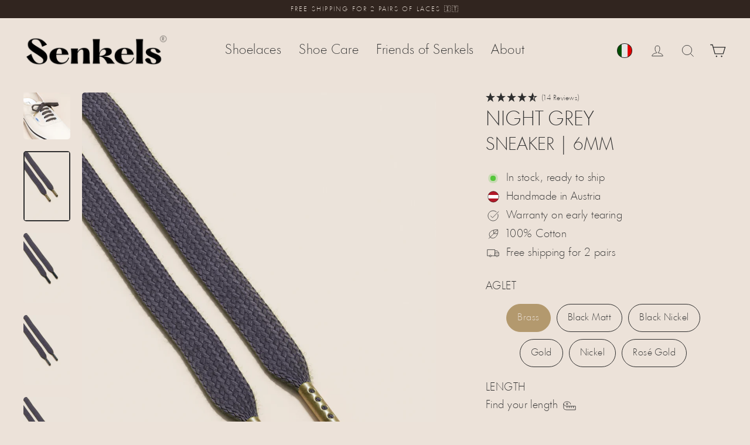

--- FILE ---
content_type: text/html; charset=utf-8
request_url: https://senkels.it/en/products/night-grey-6mm-flat
body_size: 110998
content:
<!doctype html>
<html class="no-js" lang="en" dir="ltr">
  <head> 

	  <script async src="//senkels.it/cdn/shop/files/pandectes-rules.js?v=7406901187711362187"></script>
    
    <meta charset="utf-8">
    <meta name="viewport" content="width=device-width,initial-scale=1">
    <meta name="theme-color" content="#2e2e2e">
        
    <link rel="preconnect" href="https://cdn.shopify.com" crossorigin>
    <!-- Stape DNS Prefetch & Preconnect --><link rel="dns-prefetch" href="//st.senkels.it">
    <link rel="preconnect" href="https://st.senkels.it" crossorigin><link rel="preconnect" href="https://senkels.it" crossorigin><link href="//senkels.it/cdn/shop/files/HeadlineLight.woff2?v=5345742807470450777" as="font" type="font/woff2" crossorigin="true" rel="preload">
<title>Night Grey - 6mm Sneaker Laces
| SENKELS</title>
<meta name="description" content="Upgrade your sneakers with finest laces in Night Grey | 2.5mm · 100% Cotton · Choose from 6 Metal Aglets · Made in Austria 🇦🇹 | Senkels"><meta property="og:site_name" content="Senkels">
  <meta property="og:url" content="https://senkels.it/en/products/night-grey-6mm-flat">
  <meta property="og:title" content="Night Grey | Sneaker Laces">
  <meta property="og:type" content="product">
  <meta property="og:description" content="Upgrade your sneakers with finest laces in Night Grey | 2.5mm · 100% Cotton · Choose from 6 Metal Aglets · Made in Austria 🇦🇹 | Senkels"><meta property="og:image" content="http://senkels.it/cdn/shop/products/night-grey-sneaker-laces-243731_1200x1200.jpg?v=1753190087"><meta property="og:image" content="http://senkels.it/cdn/shop/files/senkels-night-grey-sneaker-shoelaces-brass-aglets_1200x1200.webp?v=1765288125"><meta property="og:image" content="http://senkels.it/cdn/shop/files/senkels-night-grey-sneaker-shoelaces-black-matte-aglets_1200x1200.webp?v=1765288128">
  <meta property="og:image:secure_url" content="https://senkels.it/cdn/shop/products/night-grey-sneaker-laces-243731_1200x1200.jpg?v=1753190087"><meta property="og:image:secure_url" content="https://senkels.it/cdn/shop/files/senkels-night-grey-sneaker-shoelaces-brass-aglets_1200x1200.webp?v=1765288125"><meta property="og:image:secure_url" content="https://senkels.it/cdn/shop/files/senkels-night-grey-sneaker-shoelaces-black-matte-aglets_1200x1200.webp?v=1765288128">
  <meta name="twitter:site" content="@senkels_laces">
  <meta name="twitter:card" content="summary_large_image">
  <meta name="twitter:title" content="Night Grey | Sneaker Laces">
  <meta name="twitter:description" content="Upgrade your sneakers with finest laces in Night Grey | 2.5mm · 100% Cotton · Choose from 6 Metal Aglets · Made in Austria 🇦🇹 | Senkels">
<!-- /snippets/favicons.liquid -->
<!-- Favicons -->
<link rel="icon" href="//senkels.it/cdn/shop/t/263/assets/favicon.ico?v=51085160154135722931751089311">
<link rel="manifest" href="//senkels.it/cdn/shop/t/263/assets/site.webmanifest.json?v=98489404573038780051751089324">

<!-- Non-blocking favicon loading -->
<link rel="apple-touch-icon" sizes="180x180" href="//senkels.it/cdn/shop/t/263/assets/apple-touch-icon.png?v=52296357540242977561751089298">
<link rel="icon" type="image/png" sizes="32x32" href="//senkels.it/cdn/shop/t/263/assets/favicon-32x32.png?v=56632362514580798121751089310">
<link rel="mask-icon" href="//senkels.it/cdn/shop/t/263/assets/safari-pinned-tab.svg?v=43142912937593289651751089324" color="#000000">

<!-- Meta tags (these don't block rendering) -->
<meta name="apple-mobile-web-app-title" content="Senkels">
<meta name="mobile-web-app-capable" content="yes">
<meta name="apple-mobile-web-app-status-bar-style" content="default">
<meta name="application-name" content="Senkels">
<meta name="msapplication-TileColor" content="#ece2d9">
<meta name="msapplication-config" content="//senkels.it/cdn/shop/t/263/assets/browserconfig.xml?v=106195212437223207211751089301">
<meta name="theme-color" content="#ece2d9"><script>window.performance && window.performance.mark && window.performance.mark('shopify.content_for_header.start');</script><meta id="shopify-digital-wallet" name="shopify-digital-wallet" content="/28767944738/digital_wallets/dialog">
<meta name="shopify-checkout-api-token" content="d8779b246bcece6452d55ef6dc7ee5c3">
<meta id="in-context-paypal-metadata" data-shop-id="28767944738" data-venmo-supported="false" data-environment="production" data-locale="en_US" data-paypal-v4="true" data-currency="EUR">
<link rel="alternate" hreflang="x-default" href="https://senkels.at/products/nacht-grau-6mm-flache-senkel">
<link rel="alternate" hreflang="de" href="https://senkels.at/products/nacht-grau-6mm-flache-senkel">
<link rel="alternate" hreflang="en" href="https://senkels.at/en/products/night-grey-6mm-flat">
<link rel="alternate" hreflang="fr-FR" href="https://senkels.fr/products/night-grey-6mm-flat">
<link rel="alternate" hreflang="en-FR" href="https://senkels.fr/en/products/night-grey-6mm-flat">
<link rel="alternate" hreflang="it-IT" href="https://senkels.it/products/grigio-notte-6mm-piatto">
<link rel="alternate" hreflang="en-IT" href="https://senkels.it/en/products/night-grey-6mm-flat">
<link rel="alternate" hreflang="es-ES" href="https://senkels.es/products/noche-gris-6mm-plano">
<link rel="alternate" hreflang="en-ES" href="https://senkels.es/en/products/night-grey-6mm-flat">
<link rel="alternate" hreflang="nl-NL" href="https://senkels.nl/products/nacht-grijs-6mm-vlak">
<link rel="alternate" hreflang="en-NL" href="https://senkels.nl/en/products/night-grey-6mm-flat">
<link rel="alternate" hreflang="nl-BE" href="https://senkels.be/products/nacht-grijs-6mm-vlak">
<link rel="alternate" hreflang="en-BE" href="https://senkels.be/en/products/night-grey-6mm-flat">
<link rel="alternate" hreflang="fr-BE" href="https://senkels.be/fr/products/night-grey-6mm-flat">
<link rel="alternate" hreflang="de-CH" href="https://senkels.ch/products/nacht-grau-6mm-flache-senkel">
<link rel="alternate" hreflang="fr-CH" href="https://senkels.ch/fr/products/night-grey-6mm-flat">
<link rel="alternate" hreflang="en-CH" href="https://senkels.ch/en/products/night-grey-6mm-flat">
<link rel="alternate" hreflang="sv-SE" href="https://senkels.se/products/nattgra-6mm-flat">
<link rel="alternate" hreflang="en-SE" href="https://senkels.se/en/products/night-grey-6mm-flat">
<link rel="alternate" hreflang="da-DK" href="https://senkels.dk/products/natgra-6-mm-flad">
<link rel="alternate" hreflang="en-DK" href="https://senkels.dk/en/products/night-grey-6mm-flat">
<link rel="alternate" hreflang="en-US" href="https://senkels.com/products/night-grey-6mm-flat">
<link rel="alternate" hreflang="en-GB" href="https://senkels.co.uk/products/night-grey-6mm-flat">
<link rel="alternate" hreflang="en-IM" href="https://senkels.co.uk/products/night-grey-6mm-flat">
<link rel="alternate" hreflang="de-LU" href="https://senkels.lu/products/nacht-grau-6mm-flache-senkel">
<link rel="alternate" hreflang="en-LU" href="https://senkels.lu/en/products/night-grey-6mm-flat">
<link rel="alternate" hreflang="fr-LU" href="https://senkels.lu/fr/products/night-grey-6mm-flat">
<link rel="alternate" hreflang="en-CA" href="https://senkels.ca/products/night-grey-6mm-flat">
<link rel="alternate" hreflang="fr-CA" href="https://senkels.ca/fr/products/night-grey-6mm-flat">
<link rel="alternate" hreflang="en-AU" href="https://senkels.com/products/night-grey-6mm-flat">
<link rel="alternate" hreflang="en-PL" href="https://senkels.pl/products/night-grey-6mm-flat">
<link rel="alternate" hreflang="en-CZ" href="https://senkels.cz/products/night-grey-6mm-flat">
<link rel="alternate" type="application/json+oembed" href="https://senkels.it/en/products/night-grey-6mm-flat.oembed">
<script async="async" src="/checkouts/internal/preloads.js?locale=en-IT"></script>
<link rel="preconnect" href="https://shop.app" crossorigin="anonymous">
<script async="async" src="https://shop.app/checkouts/internal/preloads.js?locale=en-IT&shop_id=28767944738" crossorigin="anonymous"></script>
<script id="apple-pay-shop-capabilities" type="application/json">{"shopId":28767944738,"countryCode":"AT","currencyCode":"EUR","merchantCapabilities":["supports3DS"],"merchantId":"gid:\/\/shopify\/Shop\/28767944738","merchantName":"Senkels","requiredBillingContactFields":["postalAddress","email","phone"],"requiredShippingContactFields":["postalAddress","email","phone"],"shippingType":"shipping","supportedNetworks":["visa","maestro","masterCard","amex"],"total":{"type":"pending","label":"Senkels","amount":"1.00"},"shopifyPaymentsEnabled":true,"supportsSubscriptions":true}</script>
<script id="shopify-features" type="application/json">{"accessToken":"d8779b246bcece6452d55ef6dc7ee5c3","betas":["rich-media-storefront-analytics"],"domain":"senkels.it","predictiveSearch":true,"shopId":28767944738,"locale":"en"}</script>
<script>var Shopify = Shopify || {};
Shopify.shop = "handmade-shoelace.myshopify.com";
Shopify.locale = "en";
Shopify.currency = {"active":"EUR","rate":"1.0"};
Shopify.country = "IT";
Shopify.theme = {"name":"Streamline 6.6.1","id":182061072728,"schema_name":"Streamline","schema_version":"6.6.0","theme_store_id":null,"role":"main"};
Shopify.theme.handle = "null";
Shopify.theme.style = {"id":null,"handle":null};
Shopify.cdnHost = "senkels.it/cdn";
Shopify.routes = Shopify.routes || {};
Shopify.routes.root = "/en/";</script>
<script type="module">!function(o){(o.Shopify=o.Shopify||{}).modules=!0}(window);</script>
<script>!function(o){function n(){var o=[];function n(){o.push(Array.prototype.slice.apply(arguments))}return n.q=o,n}var t=o.Shopify=o.Shopify||{};t.loadFeatures=n(),t.autoloadFeatures=n()}(window);</script>
<script>
  window.ShopifyPay = window.ShopifyPay || {};
  window.ShopifyPay.apiHost = "shop.app\/pay";
  window.ShopifyPay.redirectState = null;
</script>
<script id="shop-js-analytics" type="application/json">{"pageType":"product"}</script>
<script defer="defer" async type="module" src="//senkels.it/cdn/shopifycloud/shop-js/modules/v2/client.init-shop-cart-sync_DlSlHazZ.en.esm.js"></script>
<script defer="defer" async type="module" src="//senkels.it/cdn/shopifycloud/shop-js/modules/v2/chunk.common_D16XZWos.esm.js"></script>
<script type="module">
  await import("//senkels.it/cdn/shopifycloud/shop-js/modules/v2/client.init-shop-cart-sync_DlSlHazZ.en.esm.js");
await import("//senkels.it/cdn/shopifycloud/shop-js/modules/v2/chunk.common_D16XZWos.esm.js");

  window.Shopify.SignInWithShop?.initShopCartSync?.({"fedCMEnabled":true,"windoidEnabled":true});

</script>
<script>
  window.Shopify = window.Shopify || {};
  if (!window.Shopify.featureAssets) window.Shopify.featureAssets = {};
  window.Shopify.featureAssets['shop-js'] = {"shop-cart-sync":["modules/v2/client.shop-cart-sync_DKWYiEUO.en.esm.js","modules/v2/chunk.common_D16XZWos.esm.js"],"init-fed-cm":["modules/v2/client.init-fed-cm_vfPMjZAC.en.esm.js","modules/v2/chunk.common_D16XZWos.esm.js"],"init-shop-email-lookup-coordinator":["modules/v2/client.init-shop-email-lookup-coordinator_CR38P6MB.en.esm.js","modules/v2/chunk.common_D16XZWos.esm.js"],"init-shop-cart-sync":["modules/v2/client.init-shop-cart-sync_DlSlHazZ.en.esm.js","modules/v2/chunk.common_D16XZWos.esm.js"],"shop-cash-offers":["modules/v2/client.shop-cash-offers_CJw4IQ6B.en.esm.js","modules/v2/chunk.common_D16XZWos.esm.js","modules/v2/chunk.modal_UwFWkumu.esm.js"],"shop-toast-manager":["modules/v2/client.shop-toast-manager_BY778Uv6.en.esm.js","modules/v2/chunk.common_D16XZWos.esm.js"],"init-windoid":["modules/v2/client.init-windoid_DVhZdEm3.en.esm.js","modules/v2/chunk.common_D16XZWos.esm.js"],"shop-button":["modules/v2/client.shop-button_D2ZzKUPa.en.esm.js","modules/v2/chunk.common_D16XZWos.esm.js"],"avatar":["modules/v2/client.avatar_BTnouDA3.en.esm.js"],"init-customer-accounts-sign-up":["modules/v2/client.init-customer-accounts-sign-up_CQZUmjGN.en.esm.js","modules/v2/client.shop-login-button_Cu5K-F7X.en.esm.js","modules/v2/chunk.common_D16XZWos.esm.js","modules/v2/chunk.modal_UwFWkumu.esm.js"],"pay-button":["modules/v2/client.pay-button_CcBqbGU7.en.esm.js","modules/v2/chunk.common_D16XZWos.esm.js"],"init-shop-for-new-customer-accounts":["modules/v2/client.init-shop-for-new-customer-accounts_B5DR5JTE.en.esm.js","modules/v2/client.shop-login-button_Cu5K-F7X.en.esm.js","modules/v2/chunk.common_D16XZWos.esm.js","modules/v2/chunk.modal_UwFWkumu.esm.js"],"shop-login-button":["modules/v2/client.shop-login-button_Cu5K-F7X.en.esm.js","modules/v2/chunk.common_D16XZWos.esm.js","modules/v2/chunk.modal_UwFWkumu.esm.js"],"shop-follow-button":["modules/v2/client.shop-follow-button_BX8Slf17.en.esm.js","modules/v2/chunk.common_D16XZWos.esm.js","modules/v2/chunk.modal_UwFWkumu.esm.js"],"init-customer-accounts":["modules/v2/client.init-customer-accounts_DjKkmQ2w.en.esm.js","modules/v2/client.shop-login-button_Cu5K-F7X.en.esm.js","modules/v2/chunk.common_D16XZWos.esm.js","modules/v2/chunk.modal_UwFWkumu.esm.js"],"lead-capture":["modules/v2/client.lead-capture_ChWCg7nV.en.esm.js","modules/v2/chunk.common_D16XZWos.esm.js","modules/v2/chunk.modal_UwFWkumu.esm.js"],"checkout-modal":["modules/v2/client.checkout-modal_DPnpVyv-.en.esm.js","modules/v2/chunk.common_D16XZWos.esm.js","modules/v2/chunk.modal_UwFWkumu.esm.js"],"shop-login":["modules/v2/client.shop-login_leRXJtcZ.en.esm.js","modules/v2/chunk.common_D16XZWos.esm.js","modules/v2/chunk.modal_UwFWkumu.esm.js"],"payment-terms":["modules/v2/client.payment-terms_Bp9K0NXD.en.esm.js","modules/v2/chunk.common_D16XZWos.esm.js","modules/v2/chunk.modal_UwFWkumu.esm.js"]};
</script>
<script>(function() {
  var isLoaded = false;
  function asyncLoad() {
    if (isLoaded) return;
    isLoaded = true;
    var urls = ["https:\/\/cdn.nfcube.com\/instafeed-697ffdf9dc47cb034ad0dd7799c5cd46.js?shop=handmade-shoelace.myshopify.com"];
    for (var i = 0; i < urls.length; i++) {
      var s = document.createElement('script');
      s.type = 'text/javascript';
      s.async = true;
      s.src = urls[i];
      var x = document.getElementsByTagName('script')[0];
      x.parentNode.insertBefore(s, x);
    }
  };
  if(window.attachEvent) {
    window.attachEvent('onload', asyncLoad);
  } else {
    window.addEventListener('load', asyncLoad, false);
  }
})();</script>
<script id="__st">var __st={"a":28767944738,"offset":3600,"reqid":"e7b6548d-ccfc-4aa0-afcb-905367a4e210-1768594117","pageurl":"senkels.it\/en\/products\/night-grey-6mm-flat","u":"32b7f3e3aff7","p":"product","rtyp":"product","rid":4852482277410};</script>
<script>window.ShopifyPaypalV4VisibilityTracking = true;</script>
<script id="captcha-bootstrap">!function(){'use strict';const t='contact',e='account',n='new_comment',o=[[t,t],['blogs',n],['comments',n],[t,'customer']],c=[[e,'customer_login'],[e,'guest_login'],[e,'recover_customer_password'],[e,'create_customer']],r=t=>t.map((([t,e])=>`form[action*='/${t}']:not([data-nocaptcha='true']) input[name='form_type'][value='${e}']`)).join(','),a=t=>()=>t?[...document.querySelectorAll(t)].map((t=>t.form)):[];function s(){const t=[...o],e=r(t);return a(e)}const i='password',u='form_key',d=['recaptcha-v3-token','g-recaptcha-response','h-captcha-response',i],f=()=>{try{return window.sessionStorage}catch{return}},m='__shopify_v',_=t=>t.elements[u];function p(t,e,n=!1){try{const o=window.sessionStorage,c=JSON.parse(o.getItem(e)),{data:r}=function(t){const{data:e,action:n}=t;return t[m]||n?{data:e,action:n}:{data:t,action:n}}(c);for(const[e,n]of Object.entries(r))t.elements[e]&&(t.elements[e].value=n);n&&o.removeItem(e)}catch(o){console.error('form repopulation failed',{error:o})}}const l='form_type',E='cptcha';function T(t){t.dataset[E]=!0}const w=window,h=w.document,L='Shopify',v='ce_forms',y='captcha';let A=!1;((t,e)=>{const n=(g='f06e6c50-85a8-45c8-87d0-21a2b65856fe',I='https://cdn.shopify.com/shopifycloud/storefront-forms-hcaptcha/ce_storefront_forms_captcha_hcaptcha.v1.5.2.iife.js',D={infoText:'Protected by hCaptcha',privacyText:'Privacy',termsText:'Terms'},(t,e,n)=>{const o=w[L][v],c=o.bindForm;if(c)return c(t,g,e,D).then(n);var r;o.q.push([[t,g,e,D],n]),r=I,A||(h.body.append(Object.assign(h.createElement('script'),{id:'captcha-provider',async:!0,src:r})),A=!0)});var g,I,D;w[L]=w[L]||{},w[L][v]=w[L][v]||{},w[L][v].q=[],w[L][y]=w[L][y]||{},w[L][y].protect=function(t,e){n(t,void 0,e),T(t)},Object.freeze(w[L][y]),function(t,e,n,w,h,L){const[v,y,A,g]=function(t,e,n){const i=e?o:[],u=t?c:[],d=[...i,...u],f=r(d),m=r(i),_=r(d.filter((([t,e])=>n.includes(e))));return[a(f),a(m),a(_),s()]}(w,h,L),I=t=>{const e=t.target;return e instanceof HTMLFormElement?e:e&&e.form},D=t=>v().includes(t);t.addEventListener('submit',(t=>{const e=I(t);if(!e)return;const n=D(e)&&!e.dataset.hcaptchaBound&&!e.dataset.recaptchaBound,o=_(e),c=g().includes(e)&&(!o||!o.value);(n||c)&&t.preventDefault(),c&&!n&&(function(t){try{if(!f())return;!function(t){const e=f();if(!e)return;const n=_(t);if(!n)return;const o=n.value;o&&e.removeItem(o)}(t);const e=Array.from(Array(32),(()=>Math.random().toString(36)[2])).join('');!function(t,e){_(t)||t.append(Object.assign(document.createElement('input'),{type:'hidden',name:u})),t.elements[u].value=e}(t,e),function(t,e){const n=f();if(!n)return;const o=[...t.querySelectorAll(`input[type='${i}']`)].map((({name:t})=>t)),c=[...d,...o],r={};for(const[a,s]of new FormData(t).entries())c.includes(a)||(r[a]=s);n.setItem(e,JSON.stringify({[m]:1,action:t.action,data:r}))}(t,e)}catch(e){console.error('failed to persist form',e)}}(e),e.submit())}));const S=(t,e)=>{t&&!t.dataset[E]&&(n(t,e.some((e=>e===t))),T(t))};for(const o of['focusin','change'])t.addEventListener(o,(t=>{const e=I(t);D(e)&&S(e,y())}));const B=e.get('form_key'),M=e.get(l),P=B&&M;t.addEventListener('DOMContentLoaded',(()=>{const t=y();if(P)for(const e of t)e.elements[l].value===M&&p(e,B);[...new Set([...A(),...v().filter((t=>'true'===t.dataset.shopifyCaptcha))])].forEach((e=>S(e,t)))}))}(h,new URLSearchParams(w.location.search),n,t,e,['guest_login'])})(!0,!0)}();</script>
<script integrity="sha256-4kQ18oKyAcykRKYeNunJcIwy7WH5gtpwJnB7kiuLZ1E=" data-source-attribution="shopify.loadfeatures" defer="defer" src="//senkels.it/cdn/shopifycloud/storefront/assets/storefront/load_feature-a0a9edcb.js" crossorigin="anonymous"></script>
<script crossorigin="anonymous" defer="defer" src="//senkels.it/cdn/shopifycloud/storefront/assets/shopify_pay/storefront-65b4c6d7.js?v=20250812"></script>
<script data-source-attribution="shopify.dynamic_checkout.dynamic.init">var Shopify=Shopify||{};Shopify.PaymentButton=Shopify.PaymentButton||{isStorefrontPortableWallets:!0,init:function(){window.Shopify.PaymentButton.init=function(){};var t=document.createElement("script");t.src="https://senkels.it/cdn/shopifycloud/portable-wallets/latest/portable-wallets.en.js",t.type="module",document.head.appendChild(t)}};
</script>
<script data-source-attribution="shopify.dynamic_checkout.buyer_consent">
  function portableWalletsHideBuyerConsent(e){var t=document.getElementById("shopify-buyer-consent"),n=document.getElementById("shopify-subscription-policy-button");t&&n&&(t.classList.add("hidden"),t.setAttribute("aria-hidden","true"),n.removeEventListener("click",e))}function portableWalletsShowBuyerConsent(e){var t=document.getElementById("shopify-buyer-consent"),n=document.getElementById("shopify-subscription-policy-button");t&&n&&(t.classList.remove("hidden"),t.removeAttribute("aria-hidden"),n.addEventListener("click",e))}window.Shopify?.PaymentButton&&(window.Shopify.PaymentButton.hideBuyerConsent=portableWalletsHideBuyerConsent,window.Shopify.PaymentButton.showBuyerConsent=portableWalletsShowBuyerConsent);
</script>
<script data-source-attribution="shopify.dynamic_checkout.cart.bootstrap">document.addEventListener("DOMContentLoaded",(function(){function t(){return document.querySelector("shopify-accelerated-checkout-cart, shopify-accelerated-checkout")}if(t())Shopify.PaymentButton.init();else{new MutationObserver((function(e,n){t()&&(Shopify.PaymentButton.init(),n.disconnect())})).observe(document.body,{childList:!0,subtree:!0})}}));
</script>
<link id="shopify-accelerated-checkout-styles" rel="stylesheet" media="screen" href="https://senkels.it/cdn/shopifycloud/portable-wallets/latest/accelerated-checkout-backwards-compat.css" crossorigin="anonymous">
<style id="shopify-accelerated-checkout-cart">
        #shopify-buyer-consent {
  margin-top: 1em;
  display: inline-block;
  width: 100%;
}

#shopify-buyer-consent.hidden {
  display: none;
}

#shopify-subscription-policy-button {
  background: none;
  border: none;
  padding: 0;
  text-decoration: underline;
  font-size: inherit;
  cursor: pointer;
}

#shopify-subscription-policy-button::before {
  box-shadow: none;
}

      </style>

<script>window.performance && window.performance.mark && window.performance.mark('shopify.content_for_header.end');</script>

    <script>
      var theme = {
        stylesheet: "//senkels.it/cdn/shop/t/263/assets/theme.css?v=67888291069029238431751654138",
        template: "product",
        routes: {
          home: "/en",
          cart: "/en/cart.js",
          cartPage: "/en/cart",
          cartAdd: "/en/cart/add.js",
          cartChange: "/en/cart/change.js",
          predictiveSearch: "/en/search/suggest"
        },
        strings: {
          addToCart: "Add to cart",
          soldOut: "Sold Out",
          unavailable: "Unavailable",
          regularPrice: "Regular price",
          salePrice: "Sale price",
          inStockLabel: "In stock, ready to ship",
          oneStockLabel: "Low stock - [count] left",
          otherStockLabel: "Low stock - [count] left",
          willNotShipUntil: "Ready to ship [date]",
          willBeInStockAfter: "Back in stock [date]",
          waitingForStock: "Inventory on the way",
          cartItems: "[count] items",
          cartConfirmDelete: "Are you sure you want to remove this item?",
          cartTermsConfirmation: "You must agree with the terms and conditions of sales to check out"
        },
        settings: {
          cartType: "drawer",
          isCustomerTemplate: false,
          moneyFormat: "€{{amount_with_comma_separator}}",
          quickView: true,
          hoverProductGrid: false,
          themeName: 'Streamline - Senkels',
          themeVersion: "6.6.1",
          predictiveSearchType: "product,article,page",
        }
      };

      document.documentElement.className = document.documentElement.className.replace('no-js', 'js');
    </script><style data-shopify>
  @font-face {
    font-family: "HeadlineLight";
    src: url('//senkels.it/cdn/shop/files/HeadlineLight.woff2?v=5345742807470450777') format("woff2");
    font-weight: 300;
    font-style: normal;
    font-display: swap;
  }
  

  :root {
    
    --typeHeaderPrimary: 'HeadlineLight', sans-serif;
    --typeHeaderFallback: sans-serif;
    --typeHeaderSize: 50px;
    --typeHeaderStyle: normal;
    --typeHeaderWeight: 300;
    --typeHeaderLineHeight: 1.1;
    --typeHeaderSpacing: 0.0em;

    --typeBasePrimary: 'HeadlineLight', sans-serif;
    --typeBaseFallback: sans-serif;
    --typeBaseSize: 18px;
    --typeBaseWeight: 300;
    --typeBaseStyle: normal;
    --typeBaseSpacing: 0.025em;
    --typeBaseLineHeight: 1.7;
    

    
      --buttonRadius: 35px;
    

    --iconWeight: 2px;
    --iconLinecaps: miter;
  }

  

  .hero {
    background-image: linear-gradient(100deg, #2e2e2e 40%, #4f4f4f 63%, #2e2e2e 79%);
  }

  .placeholder-content,
  .image-wrap,
  .skrim__link,
  .pswp__img--placeholder {
    background-image: linear-gradient(100deg, #ece2d9 40%, #e7dacf 63%, #ece2d9 79%);
  }</style><style>
  @font-face {
  font-family: Jost;
  font-weight: 300;
  font-style: normal;
  font-display: swap;
  src: url("//senkels.it/cdn/fonts/jost/jost_n3.a5df7448b5b8c9a76542f085341dff794ff2a59d.woff2") format("woff2"),
       url("//senkels.it/cdn/fonts/jost/jost_n3.882941f5a26d0660f7dd135c08afc57fc6939a07.woff") format("woff");
}

  @font-face {
  font-family: Jost;
  font-weight: 300;
  font-style: normal;
  font-display: swap;
  src: url("//senkels.it/cdn/fonts/jost/jost_n3.a5df7448b5b8c9a76542f085341dff794ff2a59d.woff2") format("woff2"),
       url("//senkels.it/cdn/fonts/jost/jost_n3.882941f5a26d0660f7dd135c08afc57fc6939a07.woff") format("woff");
}


  @font-face {
  font-family: Jost;
  font-weight: 400;
  font-style: normal;
  font-display: swap;
  src: url("//senkels.it/cdn/fonts/jost/jost_n4.d47a1b6347ce4a4c9f437608011273009d91f2b7.woff2") format("woff2"),
       url("//senkels.it/cdn/fonts/jost/jost_n4.791c46290e672b3f85c3d1c651ef2efa3819eadd.woff") format("woff");
}

  @font-face {
  font-family: Jost;
  font-weight: 300;
  font-style: italic;
  font-display: swap;
  src: url("//senkels.it/cdn/fonts/jost/jost_i3.8d4e97d98751190bb5824cdb405ec5b0049a74c0.woff2") format("woff2"),
       url("//senkels.it/cdn/fonts/jost/jost_i3.1b7a65a16099fd3de6fdf1255c696902ed952195.woff") format("woff");
}

  @font-face {
  font-family: Jost;
  font-weight: 400;
  font-style: italic;
  font-display: swap;
  src: url("//senkels.it/cdn/fonts/jost/jost_i4.b690098389649750ada222b9763d55796c5283a5.woff2") format("woff2"),
       url("//senkels.it/cdn/fonts/jost/jost_i4.fd766415a47e50b9e391ae7ec04e2ae25e7e28b0.woff") format("woff");
}


  body,
  input,
  textarea,
  button,
  select {
    -webkit-font-smoothing: antialiased;
    -webkit-text-size-adjust: 100%;
    text-rendering: optimizeSpeed;
    font-family: var(--typeBasePrimary), var(--typeBaseFallback);
    font-size: calc(var(--typeBaseSize) * 0.85);
    font-weight: var(--typeBaseWeight);
    font-style: var(--typeBaseStyle);
    letter-spacing: var(--typeBaseSpacing);
    line-height: var(--typeBaseLineHeight);
  }

  @media only screen and (min-width: 769px) {
    body,
    input,
    textarea,
    button,
    select {
      font-size: var(--typeBaseSize);
    }
  }

  .page-container,
  .overscroll-loader {
    display: none;
  }

  h1, .h1,
  h3, .h3,
  h4, .h4,
  h5, .h5,
  h6, .h6,
  .section-header__title {
    font-family: var(--typeHeaderPrimary), var(--typeHeaderFallback);
    font-weight: var(--typeHeaderWeight);
    font-style: normal;
    letter-spacing: var(--typeHeaderSpacing);
    line-height: var(--typeHeaderLineHeight);
    word-break: break-word;

    
      text-transform: uppercase;
    
  }

  h2, .h2 {
    font-family: var(--typeBasePrimary), var(--typeBaseFallback);
    font-weight: var(--typeBaseWeight);
    letter-spacing: var(--typeBaseSpacing);
    line-height: var(--typeBaseLineHeight);
  }

  
  @keyframes pulse-fade {
    0% {
      opacity: 0;
    }
    50% {
      opacity: 1;
    }
    100% {
      opacity: 0;
    }
  }

  .splash-screen {
    box-sizing: border-box;
    display: flex;
    position: fixed;
    left: 0;
    top: 0;
    right: 0;
    bottom: 0;
    align-items: center;
    justify-content: center;
    z-index: 10001;
    background-color: #ece2d9;
  }

  .splash-screen__loader {
    max-width: 200px;
  }

  @media only screen and (min-width: 769px) {
    .splash-screen__loader {
      max-width: 300px;
    }
  }

  .splash-screen img {
    display: block;
    max-width: 100%;
    border: 0 none;
    height: auto;
    animation: pulse-fade 0.4s infinite linear;
  }

  .loader-text {
    letter-spacing: 0.2em;
    font-size: 1.5em;
    text-transform: uppercase;
    animation: pulse-fade 0.4s infinite linear;
  }

  .loader-logo {
    display: none;
    position: fixed;
    left: 0;
    top: 0;
    right: 0;
    bottom: 0;
    align-items: center;
    justify-content: center;
    background-color: #ece2d9;
    z-index: 6000;
  }

  .loader-logo__img {
    display: block;
  }

  .transition-body {
    opacity: 0;
  }

  .btn--loading span:after {
    content: "Loading";
  }
</style>
<link href="//senkels.it/cdn/shop/t/263/assets/custom.css?v=124436019939200244091755601861" rel="stylesheet" type="text/css" media="all" />
    <link href="//senkels.it/cdn/shop/t/263/assets/theme.css?v=67888291069029238431751654138" rel="stylesheet" type="text/css" media="all" />

    <script defer src="//senkels.it/cdn/shop/t/263/assets/vendor-v6.js" fetchpriority="high"></script>
    <script defer src="//senkels.it/cdn/shop/t/263/assets/theme.js?v=147406787165371675031755356801" fetchpriority="high"></script>
    <script async src="//senkels.it/cdn/shop/t/263/assets/custom.js?v=95760442023743112601757699561" fetchpriority="high"></script><!-- Disable Shopify Analytics for no-tracking customers --><!-- Google Tag Manager via Stape --><script async>
    var sstUrl="https://st.senkels.it";
    !function(){"use strict";function l(e){for(var t=e,r=0,n=document.cookie.split(";");r<n.length;r++){var o=n[r].split("=");if(o[0].trim()===t)return o[1]}}function s(e){return localStorage.getItem(e)}function u(e){return window[e]}function A(e,t){e=document.querySelector(e);return t?null==e?void 0:e.getAttribute(t):null==e?void 0:e.textContent}var e=window,t=document,r="script",n="dataLayer",o=sstUrl,a="",i="5qktngyon",c="38qs=BwtEIDo5RkRXNSE%2FVyMoVxhSS0lfUg8fUxwcCQURBwJADBYK",g="cookie",v="_shopify_y",E="",d=!1;try{var d=!!g&&(m=navigator.userAgent,!!(m=new RegExp("Version/([0-9._]+)(.*Mobile)?.*Safari.*").exec(m)))&&16.4<=parseFloat(m[1]),f="stapeUserId"===g,I=d&&!f?function(e,t,r){void 0===t&&(t="");var n={cookie:l,localStorage:s,jsVariable:u,cssSelector:A},t=Array.isArray(t)?t:[t];if(e&&n[e])for(var o=n[e],a=0,i=t;a<i.length;a++){var c=i[a],c=r?o(c,r):o(c);if(c)return c}else console.warn("invalid uid source",e)}(g,v,E):void 0;d=d&&(!!I||f)}catch(e){console.error(e)}var m=e,g=(m[n]=m[n]||[],m[n].push({"gtm.start":(new Date).getTime(),event:"gtm.js"}),t.getElementsByTagName(r)[0]),v=I?"&bi="+encodeURIComponent(I):"",E=t.createElement(r),f=(d&&(i=8<i.length?i.replace(/([a-z]{8}$)/,"kp$1"):"kp"+i),!d&&a?a:o);E.async=!0,E.src=f+"/"+i+".js?"+c+v,null!=(e=g.parentNode)&&e.insertBefore(E,g)}();
    </script><!-- End Google Tag Manager -->

    




<script src="/cdn/shopifycloud/consent-tracking-api/v0.1/consent-tracking-api.js"></script>

<script type="text/javascript">
  var Y=Object.defineProperty;var X=(m,g,p)=>g in m?Y(m,g,{enumerable:!0,configurable:!0,writable:!0,value:p}):m[g]=p;var n=(m,g,p)=>X(m,typeof g!="symbol"?g+"":g,p);(function(){"use strict";var m=" daum[ /]| deusu/| yadirectfetcher|(?:^|[^g])news(?!sapphire)|(?<! (?:channel/|google/))google(?!(app|/google| pixel))|(?<! cu)bots?(?:\\b|_)|(?<!(?:lib))http|(?<![hg]m)score|(?<!cam)scan|@[a-z][\\w-]+\\.|\\(\\)|\\.com\\b|\\btime/|\\||^<|^[\\w \\.\\-\\(?:\\):%]+(?:/v?\\d+(?:\\.\\d+)?(?:\\.\\d{1,10})*?)?(?:,|$)|^[^ ]{50,}$|^\\d+\\b|^\\w*search\\b|^\\w+/[\\w\\(\\)]*$|^active|^ad muncher|^amaya|^avsdevicesdk/|^biglotron|^bot|^bw/|^clamav[ /]|^client/|^cobweb/|^custom|^ddg[_-]android|^discourse|^dispatch/\\d|^downcast/|^duckduckgo|^email|^facebook|^getright/|^gozilla/|^hobbit|^hotzonu|^hwcdn/|^igetter/|^jeode/|^jetty/|^jigsaw|^microsoft bits|^movabletype|^mozilla/\\d\\.\\d\\s[\\w\\.-]+$|^mozilla/\\d\\.\\d\\s\\(compatible;?(?:\\s\\w+\\/\\d+\\.\\d+)?\\)$|^navermailapp|^netsurf|^offline|^openai/|^owler|^php|^postman|^python|^rank|^read|^reed|^rest|^rss|^snapchat|^space bison|^svn|^swcd |^taringa|^thumbor/|^track|^w3c|^webbandit/|^webcopier|^wget|^whatsapp|^wordpress|^xenu link sleuth|^yahoo|^yandex|^zdm/\\d|^zoom marketplace/|^$|analyzer|archive|ask jeeves/teoma|audit|bit\\.ly/|bluecoat drtr|browsex|burpcollaborator|capture|catch|check\\b|checker|chrome-lighthouse|chromeframe|classifier|cloudflare|convertify|crawl|cypress/|dareboost|datanyze|dejaclick|detect|dmbrowser|download|evc-batch/|exaleadcloudview|feed|firephp|functionize|gomezagent|grab|headless|httrack|hubspot marketing grader|hydra|ibisbrowser|infrawatch|insight|inspect|iplabel|ips-agent|java(?!;)|library|linkcheck|mail\\.ru/|manager|measure|neustar wpm|node|nutch|offbyone|onetrust|optimize|pageburst|pagespeed|parser|perl|phantomjs|pingdom|powermarks|preview|proxy|ptst[ /]\\d|retriever|rexx;|rigor|rss\\b|scrape|server|sogou|sparkler/|speedcurve|spider|splash|statuscake|supercleaner|synapse|synthetic|tools|torrent|transcoder|url|validator|virtuoso|wappalyzer|webglance|webkit2png|whatcms/|xtate/",g=/bot|crawl|http|lighthouse|scan|search|spider/i,p;function M(){if(p instanceof RegExp)return p;try{p=new RegExp(m,"i")}catch{p=g}return p}function O(c){return!!c&&M().test(c)}/*! js-cookie v3.0.5 | MIT */function _(c){for(var e=1;e<arguments.length;e++){var t=arguments[e];for(var i in t)c[i]=t[i]}return c}var U={read:function(c){return c[0]==='"'&&(c=c.slice(1,-1)),c.replace(/(%[\dA-F]{2})+/gi,decodeURIComponent)},write:function(c){return encodeURIComponent(c).replace(/%(2[346BF]|3[AC-F]|40|5[BDE]|60|7[BCD])/g,decodeURIComponent)}};function S(c,e){function t(r,s,a){if(!(typeof document>"u")){a=_({},e,a),typeof a.expires=="number"&&(a.expires=new Date(Date.now()+a.expires*864e5)),a.expires&&(a.expires=a.expires.toUTCString()),r=encodeURIComponent(r).replace(/%(2[346B]|5E|60|7C)/g,decodeURIComponent).replace(/[()]/g,escape);var o="";for(var h in a)a[h]&&(o+="; "+h,a[h]!==!0&&(o+="="+a[h].split(";")[0]));return document.cookie=r+"="+c.write(s,r)+o}}function i(r){if(!(typeof document>"u"||arguments.length&&!r)){for(var s=document.cookie?document.cookie.split("; "):[],a={},o=0;o<s.length;o++){var h=s[o].split("="),d=h.slice(1).join("=");try{var f=decodeURIComponent(h[0]);if(a[f]=c.read(d,f),r===f)break}catch{}}return r?a[r]:a}}return Object.create({set:t,get:i,remove:function(r,s){t(r,"",_({},s,{expires:-1}))},withAttributes:function(r){return S(this.converter,_({},this.attributes,r))},withConverter:function(r){return S(_({},this.converter,r),this.attributes)}},{attributes:{value:Object.freeze(e)},converter:{value:Object.freeze(c)}})}var R=S(U,{path:"/"});const F=c=>{const e=window.innerWidth<768||window.outerWidth<768?"mobile":"desktop";return c===e},L=(c,e)=>{const t=!!e,i=String(c)==="true";return t===i},I="shg_geo_data";function B(c,e){const t=c-e;return Math.floor(t/(1e3*60*60*24))}function N(){if(new URLSearchParams(window.location.search).get("shg_geo_cache")==="false")return null;let e=null;try{const t=localStorage.getItem(I);if(t){const i=JSON.parse(t),r=Date.now();i.timestamp&&B(r,i.timestamp)<=7?e=i:localStorage.removeItem(I)}}catch(t){return console.error("Error reading geo data from cache:",t),localStorage.removeItem(I),null}return e}function q(c){let e=null;if(!c)return console.warn("Geo location API URL not configured."),e;try{const t=new XMLHttpRequest;t.open("GET",c,!1),t.send(null),t.status===200?(e=JSON.parse(t.responseText),e?(e.timestamp=Date.now(),localStorage.setItem(I,JSON.stringify(e))):(console.error("Geo API response parsed to null or undefined."),e=null)):console.error(`Geo API request failed with status: ${t.status}`)}catch(t){console.error("Error fetching geo data from API:",t)}return e}function Q(c){let e=null;try{const t=N();t?(e=t,console.debug("Loaded geo data from cache:",e)):(e=q(c),console.debug("Fetched geo data from API:",e))}catch(t){console.error("Error initializing geo data:",t),e=null}return e}const j=(c,e)=>{const{type:t,country_code:i,toponym_name:r,parent_name:s}=c||{},{country:a,region:o,city:h}=e||{};if(!t||!i||!e)return!1;switch(t){case"country":return a===i;case"region":return o===r&&a===i;case"city":return h===r&&o===s&&a===i;default:return console.debug("Unknown location type:",t),!1}},x=c=>typeof c!="string"?!1:document.referrer.toLowerCase().includes(c.toLowerCase()),$=c=>typeof c!="string"?!1:window.location.href.toLowerCase().includes(c.toLowerCase()),G=(c,e,t)=>{if(!e)return!1;const{expectedTimeInMillseconds:i,withinOrAfter:r}=c||{};if(typeof i!="number"||!r)return!1;const s=e.first_visit_timestamp;return r==="within"?s+i>t:s+i<t},K=(c,e,t)=>e?t-e.first_visit_timestamp<18e5===c:c===!0;function H(c,e){return c===e}const y=class y{constructor(e){n(this,"visitorDetails",null);n(this,"currentTime");n(this,"geoLocationApi");n(this,"customerId");n(this,"isB2B");n(this,"internalGeoData");n(this,"isGeoDataInitialized",!1);n(this,"checkers",{device:e=>F(e),logged_in:(e,t)=>L(e,this.customerId),new_visitor:(e,t)=>K(e,t.visitorDetails,t.currentTime),returning_visitor:(e,t)=>G(e,t.visitorDetails,t.currentTime),url_contains:e=>$(e),referrer_contains:e=>x(e),location:(e,t)=>j(e,t.geoData),b2b:e=>H(e,this.isB2B)});this.geoLocationApi=e.geoLocationApi,this.customerId=e.customerId,this.isB2B=e.isB2B,this.currentTime=Date.now(),this.initializeVisitorDetails()}initializeVisitorDetails(){var e;try{const t=localStorage.getItem(y.VISITOR_DETAILS_KEY);t&&(this.visitorDetails=JSON.parse(t),typeof((e=this.visitorDetails)==null?void 0:e.first_visit_timestamp)!="number"&&(console.warn("Invalid visitor details found in storage, resetting."),this.visitorDetails=null)),this.visitorDetails===null?(console.debug("Initializing new visitor details."),this.visitorDetails={first_visit_timestamp:this.currentTime},localStorage.setItem(y.VISITOR_DETAILS_KEY,JSON.stringify(this.visitorDetails))):console.debug("Loaded visitor details from storage:",this.visitorDetails)}catch(t){console.error("Error initializing visitor details:",t),localStorage.removeItem(y.VISITOR_DETAILS_KEY),this.visitorDetails={first_visit_timestamp:this.currentTime},localStorage.setItem(y.VISITOR_DETAILS_KEY,JSON.stringify(this.visitorDetails))}}check(e){const t=this.checkers[e.audience_type];if(!t)return console.warn(`Unknown audience type: ${e.audience_type}`),!1;e.audience_type==="location"&&(e.value=this.snakeCaseKeys(e.value),this.isGeoDataInitialized||(console.debug("Location check required, initializing geoData..."),this.internalGeoData=Q(this.geoLocationApi),this.isGeoDataInitialized=!0,console.debug("GeoData initialization result:",this.internalGeoData)));const i={geoData:this.internalGeoData===void 0?null:this.internalGeoData,visitorDetails:this.visitorDetails,currentTime:this.currentTime};try{const r=!!t(e.value,i);return console.debug("Audience check result:",{audience:e,internalContext:i,matched:r}),e.condition==="is_not"?!r:r}catch(r){return console.error("Error during audience check:",{audience:e,internalContext:i,error:r}),!1}}snakeCaseKeys(e){if(typeof e!="object")return e;const t={};for(const[i,r]of Object.entries(e)){const s=i.replace(/[A-Z]/g,a=>`_${a.toLowerCase()}`);t[s]=r}return t}};n(y,"VISITOR_DETAILS_KEY","_shg_ab_visitor_details");let k=y;class J{constructor(e,t){n(this,"buyItNowHandlerAttached",!1);n(this,"currentPricingVariantId",null);n(this,"storefrontAccessToken");n(this,"shopDomain");n(this,"trackDispatchedSelection",(e,t)=>{const i=e&&e.isFirstAssignment===!1?"cache":t.distribution_method,r={shop_id:t.shop_id,optimization_id:e==null?void 0:e.optimization.id,variant_id:e==null?void 0:e.selectedVariant.id,details:{optimization_ids:t.optimization_ids,distribution_method:i,selection_details:t.selection_details,cache:t.cache,context:t.context,optimization_matches:t.optimization_matches}};this.trackingService.trackDispatch("dispatched",r)});this.trackingService=e,this.storefrontAccessToken=(t==null?void 0:t.storefrontAccessToken)??null,this.shopDomain=(t==null?void 0:t.shopDomain)??null,this.currentPricingVariantId=(t==null?void 0:t.currentPricingVariantId)??null,typeof document<"u"&&document.readyState==="loading"?document.addEventListener("DOMContentLoaded",()=>{this.attachPriceTestBuyItNowHandler()}):setTimeout(()=>{this.attachPriceTestBuyItNowHandler()},100)}async createCartAndGetCheckoutUrl(e,t,i){var o,h,d,f,C;if(!this.storefrontAccessToken||!this.shopDomain)return null;const r=`
      mutation cartCreate($input: CartInput!) {
        cartCreate(input: $input) {
          cart {
            id
            checkoutUrl
          }
          userErrors {
            field
            message
          }
        }
      }
    `,s=i?[{key:"shogun_variant_id",value:i}]:[],a={input:{lines:[{merchandiseId:`gid://shopify/ProductVariant/${e}`,quantity:t}],attributes:s}};try{const P=JSON.stringify({query:r,variables:a}),z=`https://${this.shopDomain}/api/2025-10/graphql.json`;console.debug("shogun: cartCreate request URL:",z),console.debug("shogun: cartCreate request body:",P);const b=await(await fetch(z,{method:"POST",headers:{"Content-Type":"application/json","X-Shopify-Storefront-Access-Token":this.storefrontAccessToken},body:P})).json();return console.debug("shogun: cartCreate full response:",JSON.stringify(b,null,2)),(d=(h=(o=b.data)==null?void 0:o.cartCreate)==null?void 0:h.cart)!=null&&d.checkoutUrl?(console.debug("shogun: cartCreate successful, checkoutUrl:",b.data.cartCreate.cart.checkoutUrl),b.data.cartCreate.cart.checkoutUrl):(console.error("shogun: cartCreate failed:",((C=(f=b.data)==null?void 0:f.cartCreate)==null?void 0:C.userErrors)||b.errors),null)}catch(P){return console.error("shogun: cartCreate error:",P),null}}async addToCartAndCheckout(e,t,i){const r={items:[{id:e,quantity:t}]};i&&(r.attributes={shogun_variant_id:i});try{const s=await fetch("/cart/add.js",{method:"POST",headers:{"Content-Type":"application/json"},body:JSON.stringify(r)});s.ok?(console.debug("shogun: added to cart, redirecting to checkout"),window.location.href="/checkout"):console.error("shogun: cart add failed:",await s.text())}catch(s){console.error("shogun: cart add error:",s)}}attachPriceTestBuyItNowHandler(){if(this.buyItNowHandlerAttached)return;this.buyItNowHandlerAttached=!0;const e=async i=>{const r=new FormData(i);let s=r.get("id")||r.get("variant_id");if(console.debug("shogun: buy-it-now form data:",Object.fromEntries(r.entries())),console.debug("shogun: raw variantId from form:",s),!s){console.debug("shogun: no variant ID found for buy-it-now");return}if(s.includes("gid://")){const h=s.match(/\/(\d+)$/);h&&(s=h[1],console.debug("shogun: extracted numeric ID from GID:",s))}const a=parseInt(r.get("quantity")||"1",10)||1,o=this.currentPricingVariantId;if(console.debug("shogun: buy-it-now details:",{variantId:s,quantity:a,pricingVariantId:o,storefrontAccessToken:this.storefrontAccessToken?"***":null,shopDomain:this.shopDomain}),this.storefrontAccessToken&&this.shopDomain){console.debug("shogun: attempting cartCreate with merchandiseId:",`gid://shopify/ProductVariant/${s}`);const h=await this.createCartAndGetCheckoutUrl(s,a,o);if(h){console.debug("shogun: redirecting to cartCreate checkoutUrl (original cart preserved)"),window.location.href=h;return}}console.debug("shogun: falling back to cart add with pricing variant"),await this.addToCartAndCheckout(s,a,o)};typeof document<"u"&&(()=>{document.addEventListener("click",i=>{const r=i.target;if(!r)return;const s=r.closest('[data-ab-price-test-payment-button="true"]');if(!s||!r.closest('shopify-buy-it-now-button, shopify-accelerated-checkout, [data-shopify="payment-button"]'))return;const o=s.closest("form");o&&(i.preventDefault(),i.stopPropagation(),i.stopImmediatePropagation(),e(o))},{capture:!0})})()}extractViewParamFromFullTemplateKey(e){const t=e.split("/").pop().split(".");return t.slice(1,t.length-1).join(".")}async handleRedirect(e){const t=new URL(window.location.href),i=new URL(window.location.href);if(e.optimization.scope==="theme")i.searchParams.set("preview_theme_id",e.selectedVariant.config.theme_id);else if(e.optimization.scope==="url_redirect")i.pathname=e.languageRootUrl!=="/"?e.languageRootUrl+e.selectedVariant.config.path:e.selectedVariant.config.path;else{const r=this.extractViewParamFromFullTemplateKey(e.selectedVariant.config.full_template_key);i.searchParams.set("view",r)}t.toString()===i.toString()?this.hideViewParam():this.redirectWithoutCache(i)}hideViewParam(){const e=new URL(window.location.href);e.searchParams.delete("view"),window.history.replaceState({},"",e.toString())}dispatch(e,t,i){let r=null;if(e[0].optimization.scope=="price"){const s=e[0];if(r=s,this.currentPricingVariantId=t||s.selectedVariant.id,this.attachPriceTestBuyItNowHandler(),t)console.debug("shogun: price variant already assigned, returning");else{const a=s.selectedVariant.id;console.debug("shogun: assigning price variant");const o=JSON.stringify({attributes:{shogun_variant_id:a}}),h=new XMLHttpRequest;h.open("POST","/cart/update.js",!0),h.setRequestHeader("Content-Type","application/json"),h.onreadystatechange=()=>{if(h.readyState==4&&h.status==200){console.debug("shogun: reloading to reflect cart pricing");const d=new URL(window.location.href);this.redirectWithoutCache(d)}},h.send(o)}}else{const s=e.find(o=>o.matchingVariant.id!==o.selectedVariant.id);if(console.debug("redirectingSelection",s),s&&(s.optimization.scope!=="url_redirect"||s.isFirstAssignment===!0||s.optimization.config.permanent_redirect===!0))return this.trackDispatchedSelection(s,i),this.handleRedirect(s);const a=new Set(e.map(o=>o.optimization.scope));(a.has("template")||a.has("page"))&&this.hideViewParam(),r=e.find(o=>o.current())||s||null}e.length>0&&!r&&(r=e[0]),(r||e.length>0)&&this.trackDispatchedSelection(r,i),e.filter(s=>s.current()).forEach(s=>{this.trackingService.trackVariantImpression(s.selectedVariant,s.optimization.type)})}redirectWithoutCache(e){typeof e=="string"&&(e=new URL(e)),e.searchParams.delete("cache"),document.referrer!=""&&sessionStorage.setItem(E,document.referrer),console.debug("shogun: redirecting to ",e),window.location.replace(e)}}class v{constructor(e){n(this,"optimization");n(this,"matchingVariant");n(this,"selectedVariant");n(this,"isFirstAssignment");n(this,"languageRootUrl");this.optimization=e.optimization,this.matchingVariant=e.matchingVariant,this.selectedVariant=e.selectedVariant,this.isFirstAssignment=e.isFirstAssignment,this.languageRootUrl=e.languageRootUrl}current(){return this.matchingVariant.id===this.selectedVariant.id}}const w=class w{constructor(){n(this,"ran",!1)}removePreviewBarIframe(){console.debug("Setting up preview bar iframe removal");const e=()=>{w.PREVIEW_BAR_IFRAME_IDS.forEach(t=>{const i=document.getElementById(t);i&&(console.debug(`Removing preview bar iframe with id: ${t}`),i.remove())})};e(),document.addEventListener("DOMContentLoaded",()=>{console.debug("DOM loaded, setting up mutation observer for preview bar");const t=new MutationObserver(i=>{i.forEach(r=>{r.addedNodes.forEach(s=>{if(s.nodeType===Node.ELEMENT_NODE){const a=s;w.PREVIEW_BAR_IFRAME_IDS.includes(a.id)&&(console.debug(`Detected and removing preview bar iframe with id: ${a.id} via observer`),a.remove())}})})});if(document.body)t.observe(document.body,{childList:!0,subtree:!0});else{const i=new MutationObserver(()=>{document.body&&(t.observe(document.body,{childList:!0,subtree:!0}),e(),i.disconnect())});i.observe(document.documentElement,{childList:!0})}e()})}run(){this.ran||(this.removePreviewBarIframe(),this.ran=!0)}};n(w,"PREVIEW_BAR_IFRAME_IDS",["preview-bar-iframe","PBarNextFrameWrapper"]);let T=w;const D="_shg_analytics_queue";class W{enqueue(e){const t={...e,id:crypto.randomUUID(),attempts:0,createdAt:Date.now()},i=this.readQueue();return i[t.category].push(t),this.writeQueue(i),t}all(){const e=this.readQueue();return[...e.shogun_load,...e.dispatcher].sort((t,i)=>t.createdAt-i.createdAt)}update(e){const t=this.readQueue(),i=t[e.category],r=i.findIndex(s=>s.id===e.id);r!==-1&&(i[r]=e,this.writeQueue(t))}remove(e){const t=this.readQueue(),i=t[e.category],r=i.findIndex(s=>s.id===e.id);r!==-1&&(i.splice(r,1),this.writeQueue(t))}findLatest(e){const i=this.readQueue()[e];if(i.length!==0)return i[i.length-1]}readQueue(){const e=localStorage.getItem(D);if(!e)return this.emptyQueue();try{const t=JSON.parse(e);return t.shogun_load||(t.shogun_load=[]),t.dispatcher||(t.dispatcher=[]),t}catch(t){return console.error("shogun: failed to parse analytics queue storage, resetting",t),localStorage.removeItem(D),this.emptyQueue()}}writeQueue(e){try{localStorage.setItem(D,JSON.stringify(e))}catch(t){console.error("shogun: failed to save analytics queue",t)}}emptyQueue(){return{shogun_load:[],dispatcher:[]}}}const u=class u{constructor(e,t,i,r,s,a){n(this,"publishable",!1);n(this,"allowed",null);n(this,"eventQueue",new W);n(this,"processingQueue",!1);n(this,"pendingProcess",!1);n(this,"processTimer",null);n(this,"trackVariantImpression",(e,t)=>{const i={page_type:this.pageType,page_id:this.pageId,app_type:t=="ab_test"?"ab_testing":"personalization",original_referrer:this.originalReferrer};i.optimization_id=e.optimization_id,i.variant_id=e.id,console.debug(`Tracking variant impression: optimization=${e.optimization_id}, variant=${e.id}`),this.enqueueShogunLoadEvent(i)});n(this,"trackPage",()=>{const e={page_type:this.pageType,page_id:this.pageId,app_type:"ab_testing"};this.enqueueShogunLoadEvent(e)});n(this,"trackDispatch",(e,t)=>{this.enqueueEvent({category:"dispatcher",event:e,data:t})});n(this,"enqueueEvent",e=>{console.debug("shogun: enqueueing tracking event",{category:e.category,event:"event"in e?e.event:void 0}),e.category==="shogun_load"&&(!this.publishable||this.allowed!==!0)&&console.debug("shogun: not ready, enqueueing shogun:load event");try{this.eventQueue.enqueue(e),this.scheduleProcessQueue()}catch(t){console.error("shogun: failed to enqueue analytics event",t)}});n(this,"enqueueShogunLoadEvent",e=>{this.enqueueEvent({category:"shogun_load",data:e})});n(this,"waitForPublishable",()=>{var i,r;let e=0;const t=()=>{var s,a;if(typeof((a=(s=window.Shopify)==null?void 0:s.analytics)==null?void 0:a.publish)>"u")if(e<=u.retryAttemptsLimit){setTimeout(t,u.retryIntervalInMs);return}else{console.warn("shogun:ts: Shopify analytics unavailable after 30s"),this.handleError("Error initializing TrackingService: Shopify analytics not available after 30s");return}console.debug("shogun:ts: publishable"),this.publishable=!0,this.scheduleProcessQueue()};(r=(i=window.Shopify)==null?void 0:i.analytics)!=null&&r.publish?(console.debug("shogun:ts: publishable"),this.publishable=!0):(console.debug("shogun:ts: analytics api not available yet, waiting..."),t())});n(this,"waitForConsent",()=>{var i,r;let e=0;const t=()=>{if(typeof window.Shopify>"u"&&e<=u.retryAttemptsLimit){setTimeout(t,u.retryIntervalInMs);return}window.Shopify.loadFeatures([{name:"consent-tracking-api",version:"0.1"}],s=>{var a;if(s&&s.length>0){let o=[];s.forEach(h=>{console.error(h),o.push(h.message)}),this.handleError(`Error initializing TrackingService: ${o.join(", ")}`)}else console.debug("shogun:ts: consent available"),this.handleConsentChange(((a=window.Shopify.customerPrivacy)==null?void 0:a.analyticsProcessingAllowed())??!1)})};(r=(i=window.Shopify)==null?void 0:i.customerPrivacy)!=null&&r.analyticsProcessingAllowed?(console.debug("shogun:ts: consent available"),this.allowed=window.Shopify.customerPrivacy.analyticsProcessingAllowed()):(console.debug("shogun:ts: privacy api not available yet, waiting..."),t())});n(this,"handleConsentChange",e=>{this.allowed=e,console.debug("shogun: analytics consent updated to: ",this.allowed),this.scheduleProcessQueue()});n(this,"scheduleProcessQueue",()=>{if(this.processingQueue){this.pendingProcess=!0;return}this.processingQueue=!0;try{this.processQueue()}catch(e){console.error("shogun: error processing analytics queue",e)}finally{this.processingQueue=!1,this.pendingProcess&&(this.pendingProcess=!1,this.scheduleProcessQueue())}});n(this,"scheduleProcessQueueAfter",e=>{this.processTimer||(this.processTimer=setTimeout(()=>{this.processTimer=null,this.scheduleProcessQueue()},e))});n(this,"handleError",e=>{let t,i;const r=this.eventQueue.findLatest("shogun_load");r&&(t=r.data.optimization_id,i=r.data.variant_id),this.trackDispatchFallback("errored",{shop_id:this.shopId,dispatcher_session_id:this.dispatcherSessionId,optimization_id:t,variant_id:i,details:{error:e}})});n(this,"dispatcherFallbackReady",e=>e.category!=="dispatcher"?!1:Date.now()-e.createdAt>=u.dispatchFallbackDelayInMs);n(this,"trackDispatchFallback",(e,t)=>{console.debug(`shogun: sending dispatch:${e} via fallback`),t.name=e,fetch(`${this.analyticsUrl}/dispatcher/${e}`,{method:"POST",headers:{"Content-Type":"application/json"},body:JSON.stringify(t),keepalive:!0})});n(this,"prepareFallbackPayload",e=>{const t=this.clonePayload(e);return t.shop_id=t.shop_id||this.shopId,t.dispatcher_session_id=this.dispatcherSessionId,t.details||(t.details={}),t});n(this,"clonePayload",e=>{try{return JSON.parse(JSON.stringify(e))}catch{return e}});this.shopId=e,this.pageType=t,this.pageId=i,this.originalReferrer=r,this.analyticsUrl=s,this.dispatcherSessionId=a,this.waitForPublishable(),this.waitForConsent(),document.addEventListener("visitorConsentCollected",o=>{this.handleConsentChange(o.detail.analyticsAllowed)}),this.scheduleProcessQueue()}processQueue(){console.debug("shogun: processing queue");const e=this.eventQueue.all();let t=!1;for(const i of e){if(this.shouldDropEvent(i)){this.eventQueue.remove(i);continue}if(this.isWithinBackoffWindow(i)){t=!0;continue}if(!this.isEventReady(i)){t=!0;continue}let r="success";try{r=this.deliverEvent(i)}catch(s){console.error("shogun: error delivering analytics event",s),r="retry"}r==="success"||r==="drop"?this.eventQueue.remove(i):(i.attempts+=1,i.lastAttemptedAt=Date.now(),this.eventQueue.update(i),t=!0)}t&&this.scheduleProcessQueueAfter(u.queueRetryDelayInMs)}shouldDropEvent(e){return Date.now()-e.createdAt>u.maxQueueAgeInMs||e.attempts>=u.maxQueueAttempts||e.category==="dispatcher"&&!e.event}isWithinBackoffWindow(e){if(!e.lastAttemptedAt)return!1;const t=u.queueRetryDelayInMs*Math.pow(2,Math.min(e.attempts,u.maxQueueAttempts));return Date.now()-e.lastAttemptedAt<t}isEventReady(e){return e.category==="shogun_load"?this.publishable&&this.allowed===!0:e.category==="dispatcher"?this.allowed===!0&&this.publishable?!0:this.dispatcherFallbackReady(e):!1}deliverEvent(e){return e.category==="shogun_load"?this.deliverShogunLoad(e):this.deliverDispatch(e)}deliverShogunLoad(e){const t=e.data;try{if(console.debug("Firing shogun:load event",t),!window.Shopify.analytics.publish)throw new Error("Shopify analytics publish is not available");return window.Shopify.analytics.publish("shogun:load",t),"success"}catch(i){return console.error("Error publishing shogun:load event:",i),"retry"}}deliverDispatch(e){if(e.category!=="dispatcher"||!e.event)return"drop";if(this.allowed===!0&&this.publishable){const i=`shogun:dispatcher:${e.event}`;try{if(console.debug(`Firing ${i} event`,e.data),!window.Shopify.analytics.publish)throw new Error("Shopify analytics publish is not available");return window.Shopify.analytics.publish(i,e.data),"success"}catch(r){console.error(`Error publishing ${i} event:`,r);const s=this.prepareFallbackPayload(e.data);return s.details||(s.details={}),s.details.error=`Error publishing ${i} event: ${r.message}`,this.trackDispatchFallback(e.event,s),"success"}}if(!this.dispatcherFallbackReady(e))return"retry";const t=this.prepareFallbackPayload(e.data);return this.trackDispatchFallback(e.event,t),"success"}};n(u,"retryIntervalInMs",250),n(u,"retryAttemptsLimit",3e4/u.retryIntervalInMs),n(u,"queueRetryDelayInMs",1e3),n(u,"maxQueueAttempts",5),n(u,"maxQueueAgeInMs",24*60*60*1e3),n(u,"dispatchFallbackDelayInMs",30*1e3);let A=u;const E="_shg_referrer",l=class l{constructor(e){n(this,"shopId");n(this,"optimizations");n(this,"currentThemeId");n(this,"pageId");n(this,"pageType");n(this,"currentPartialTemplateKey");n(this,"distributionMethod");n(this,"cachedOptimizations");n(this,"audienceChecker");n(this,"personalizations");n(this,"abTests");n(this,"dispatcher");n(this,"trackingService");n(this,"currentPath");n(this,"themeTestHandler");n(this,"currentPricingVariantId");n(this,"languageRootUrl");n(this,"dispatcherSessionId");n(this,"originalReferrer");n(this,"inAudience",e=>this.audienceChecker.check(e));if(this.originalReferrer=sessionStorage.getItem(E),this.originalReferrer){sessionStorage.removeItem(E),console.debug("shogun: retaining original referrer: ",this.originalReferrer);try{Object.defineProperty(document,"referrer",{get:()=>this.originalReferrer})}catch(a){console.debug("shogun: failed to set original referrer via `Object.defineProperty`"),console.error(a);try{window.document.__defineGetter__("referrer",()=>this.originalReferrer)}catch(o){console.debug("shogun: failed to set original referrer via `__defineGetter__`"),console.error(o)}}}this.shopId=e.shopId,this.currentThemeId=e.currentThemeId,this.currentPricingVariantId=e.currentPricingVariantId;const t=e.optimizations||[];e.defaultThemeId!==this.currentThemeId?this.optimizations=t.filter(a=>a.scope==="price"||a.variants.some(o=>o.config.theme_id===this.currentThemeId)):this.optimizations=t,this.personalizations=this.optimizations.filter(a=>a.type==="personalization"),this.abTests=this.optimizations.filter(a=>a.type==="ab_test"),this.distributionMethod=e.distributionMethod||l.DEFAULT_DISTRIBUTION_METHOD,this.pageId=e.pageId,this.pageType=e.pageType,this.languageRootUrl=e.languageRootUrl;const i=this.pageType==="metaobject"?"templates/metaobject/":"templates/",r=[e.templateName,e.templateSuffix].filter(Boolean).join(".");this.currentPartialTemplateKey=i+r,this.currentPath=window.location.pathname,this.cachedOptimizations=JSON.parse(localStorage.getItem(l.OPTIMIZATIONS_CACHE_KEY)||"{}"),this.audienceChecker=new k(e),e.sessionIdOverride?this.dispatcherSessionId=e.sessionIdOverride:(this.dispatcherSessionId=R.get(l.DISPATCHER_SESSION_COOKIE)||crypto.randomUUID(),R.set(l.DISPATCHER_SESSION_COOKIE,this.dispatcherSessionId,{path:"/",expires:1/48})),this.trackingService=new A(this.shopId,this.pageType,this.pageId,this.originalReferrer,e.analyticsUrl,this.dispatcherSessionId);const s=new T;this.themeTestHandler=s,this.dispatcher=new J(this.trackingService,{storefrontAccessToken:e.storefrontAccessToken,shopDomain:e.shopDomain,currentPricingVariantId:e.currentPricingVariantId})}getOptimizationPriority(e){return{theme:1,template:2,page:3,url_redirect:4,price:5}[e.scope]}sortMatches(e){return[...e].sort((t,i)=>{const r=this.getOptimizationPriority(t.optimization),s=this.getOptimizationPriority(i.optimization);return r===s?0:r-s})}audienceMatchesCurrentVisitor(e){const t=e.audiences||[];return t.length===0?!0:e.audiences_condition==="any"?t.some(this.inAudience):t.every(this.inAudience)}configAudiencesMatch(e,t){const i=e.audiences||[],r=t.audiences||[];if(i.length!==r.length)return!1;const s=i.map(o=>JSON.stringify(o)),a=r.map(o=>JSON.stringify(o));return!(s.some(o=>!a.includes(o))||a.some(o=>!s.includes(o))||i.length>1&&e.audiences_condition!==t.audiences_condition)}getCachedVariant(e){const t=this.cachedOptimizations[e.id];if(t)return e.variants.find(i=>i.id===t)}setCachedVariant(e,t){this.cachedOptimizations[e.id]=t.id,console.debug("setCachedVariant",e.id,t.id),localStorage.setItem(l.OPTIMIZATIONS_CACHE_KEY,JSON.stringify(this.cachedOptimizations))}extractPartialTemplateKeyFromFullTemplateKey(e){if(!e)return;const t=e.split(".");return t.length<2?e:t.slice(0,-1).join(".")}matchesAnyAttributeOfCurrentPage(e,t){const i=this.checkTemplateMatch(t),r=this.checkThemeMatch(e,t),s=this.checkPageMatch(e),a=this.checkPathMatch(t),o=this.checkPriceMatch(e,t);return r||i&&s||a||o}getMatchingVariant(e,t=void 0){var s;const i=e.config,r=(s=t==null?void 0:t.selectedVariant)==null?void 0:s.config;for(const a of e.variants){if(!this.matchesAnyAttributeOfCurrentPage(e,a))continue;const o=e.type==="ab_test"?e.config:a.config;if(this.audienceMatchesCurrentVisitor(o)&&!(r&&!this.configAudiencesMatch(i,r)))return a}}getPersonalizationMatches(){const e=[];for(const t of this.personalizations){const i=this.getMatchingVariant(t);i&&e.push({optimization:t,matchingVariant:i})}return e}getPrioritizedNonDefaultPersonalizationSelection(){const e=this.getPersonalizationMatches();if(e.length===0)return;const t=this.sortMatches(e);for(const i of t){const s=i.optimization.variants.sort((a,o)=>a.position-o.position).find(a=>!a.config.original&&this.audienceMatchesCurrentVisitor(a.config));if(s)return new v({optimization:i.optimization,matchingVariant:i.matchingVariant,selectedVariant:s,isFirstAssignment:!0,languageRootUrl:this.languageRootUrl})}}getDefaultPersonalizationSelectionsForImpressionTracking(e){return this.getPersonalizationMatches().filter(r=>r.matchingVariant.config.original&&r.optimization.id!==(e==null?void 0:e.optimization.id)).map(r=>new v({optimization:r.optimization,matchingVariant:r.matchingVariant,selectedVariant:r.matchingVariant,isFirstAssignment:!0,languageRootUrl:this.languageRootUrl}))}getRandomVariantForOptimization(e){const t=`${this.dispatcherSessionId}-${e.id}`,r=this.hashWithDjb2(t)%l.DEFAULT_NUMBER_OF_BINS;let s=0;for(const a of e.variants)if(s+=l.DEFAULT_NUMBER_OF_BINS*(a.config.percentage||0)/100,r<s)return a;return e.variants[0]}hasAnyCachedVariants(){return this.abTests.some(e=>!!this.cachedOptimizations[e.id])}getGreedySelections(e){const t=e[Math.floor(Math.random()*e.length)],i=t.cachedVariant||this.getRandomVariantForOptimization(t.optimization);return[new v({optimization:t.optimization,matchingVariant:t.matchingVariant,selectedVariant:i,isFirstAssignment:!t.cachedVariant,languageRootUrl:this.languageRootUrl})]}userBin(){const e=this.dispatcherSessionId;return e?this.hashWithDjb2(e)%l.DEFAULT_NUMBER_OF_BINS:0}hashWithDjb2(e){let t=5381;for(let i=0;i<e.length;i++)t=(t<<5)-t+e.charCodeAt(i),t|=0;return Math.abs(t)}getVariantForUserBin(){const e=this.userBin(),t=this.abTests.flatMap(r=>r.variants);let i=0;for(const r of t)if(i+=l.DEFAULT_NUMBER_OF_BINS*(r.traffic_percentage||0)/100,e<i)return r;return null}getEvenSelections(e){const t=this.getVariantForUserBin();if(!t)return[];const i=e.find(r=>r.optimization.variants.some(s=>s.id===t.id));return i?[new v({optimization:i.optimization,matchingVariant:i.matchingVariant,selectedVariant:t,isFirstAssignment:!i.cachedVariant,languageRootUrl:this.languageRootUrl})]:[]}getAbTestMatches(e){const t=[];return this.abTests.forEach(i=>{const r=this.getMatchingVariant(i,e);if(r){const s=this.getCachedVariant(i);(r.config.original||s)&&t.push({optimization:i,matchingVariant:r,cachedVariant:s})}}),t}getAbTestSelections(e){const t=this.getAbTestMatches(e);if(t.length===0)return[];const i=t.find(r=>!!r.cachedVariant);if(!i&&this.hasAnyCachedVariants())return[];if(i)return[new v({optimization:i.optimization,matchingVariant:i.matchingVariant,selectedVariant:i.cachedVariant,isFirstAssignment:!1,languageRootUrl:this.languageRootUrl})];switch(this.distributionMethod){case"greedy":return this.getGreedySelections(t);case"even":return this.getEvenSelections(t);default:throw new Error(`Unknown distribution method: ${this.distributionMethod}`)}}isBot(){const e=navigator.userAgent,t=O(e);return console.debug("Bot testing with user agent:",e),t}handleThemeReview(){const t=new URLSearchParams(location.search).get("shgpvid"),i=sessionStorage.getItem("_shg_preview_variant_id");if(i&&(!t||i==t)){console.debug(`shogun: theme review in progress, viewing variant: ${i}`);const r=document.getElementById("shogun-price-test-preview");if(!r){console.debug("shogun: sidebar not found!!!");return}const s=r.content.cloneNode(!0);document.addEventListener("DOMContentLoaded",()=>{document.body.style.paddingLeft="32rem",document.body.prepend(s)});return}else if(t&&(!i||i!=t)){console.debug(`shogun: theme review in progress, setting variant: ${t}`),sessionStorage.setItem("_shg_preview_variant_id",t);const r=JSON.stringify({attributes:{shogun_variant_id:t}}),s=new XMLHttpRequest;s.open("POST","/cart/update.js",!0),s.setRequestHeader("Content-Type","application/json"),s.onreadystatechange=()=>{s.readyState==4&&s.status==200&&(console.debug("shogun: reloading to reflect cart pricing"),location=location)},s.send(r)}}run(){let e=null,t=this.distributionMethod,i=[];const r=(s,a={})=>{var h,d;const o=s&&s.isFirstAssignment===!1?"cache":t;return{shop_id:this.shopId,optimization_id:(h=s==null?void 0:s.optimization)==null?void 0:h.id,variant_id:(d=s==null?void 0:s.selectedVariant)==null?void 0:d.id,details:{optimization_ids:this.optimizations.map(f=>f.id),distribution_method:o,selection_details:i,...a}}};try{if(this.isBot()){console.debug("Bot traffic detected, optimizer disabled");return}this.handleThemeReview();const s=this.getPrioritizedNonDefaultPersonalizationSelection(),a=this.getAbTestSelections(s),o=[];s&&o.push(s),o.push(...a),o.push(...this.getDefaultPersonalizationSelectionsForImpressionTracking(s)),localStorage.getItem("_shg_is_merchant")||this.themeTestHandler.run(),e=o.find(d=>d.matchingVariant.id===d.selectedVariant.id)||null,e&&!e.isFirstAssignment&&(t="cache"),i=o.map(d=>({optimization_id:d.optimization.id,selected_variant_id:d.selectedVariant.id,matching_variant_id:d.matchingVariant.id}));const h={shop_id:this.shopId,optimization_ids:this.optimizations.map(d=>d.id),selection_details:i,distribution_method:t,cache:{...this.cachedOptimizations},context:{template_key:this.currentPartialTemplateKey,theme_id:this.currentThemeId,page_type:this.pageType,page_id:this.pageId},optimization_matches:this.buildOptimizationMatches(s)};if(a.forEach(d=>{this.setCachedVariant(d.optimization,d.selectedVariant)}),o.length===0){this.abTests.length>0&&(this.trackingService.trackPage(),this.trackingService.trackDispatch("skipped",r(e)));return}this.dispatcher.dispatch(o,this.currentPricingVariantId,h)}catch(s){this.trackingService.trackDispatch("errored",r(e,{error:s.message}))}}getCurrentPathWithoutLanguagePrefix(){return this.languageRootUrl==="/"||!this.currentPath.startsWith(this.languageRootUrl)?this.currentPath:this.currentPath.substring(this.languageRootUrl.length)||"/"}checkTemplateMatch(e){return this.extractPartialTemplateKeyFromFullTemplateKey(e.config.full_template_key)===this.currentPartialTemplateKey}checkThemeMatch(e,t){return e.scope==="theme"&&t.config.theme_id===this.currentThemeId}checkPageMatch(e){const{page_type:t,page_id:i}=e.config,r=!t||t===this.pageType,s=!i||i===this.pageId;return e.scope!=="url_redirect"&&r&&s}checkPathMatch(e){const t=e.config.path;if(!t)return!1;const i=this.getCurrentPathWithoutLanguagePrefix();return decodeURIComponent(t)===decodeURIComponent(i)}checkPriceMatch(e,t){return e.scope!=="price"?!1:!this.currentPricingVariantId||this.currentPricingVariantId===t.id}getDetailedMatchingInfo(e,t,i){const{page_type:r,page_id:s}=e.config,a=!r||r===this.pageType,o=!s||s===this.pageId,h=e.type==="ab_test"?e.config:t.config,d=i?this.configAudiencesMatch(e.config,i.selectedVariant.config):!1;return{matches_template:this.checkTemplateMatch(t),matches_theme:this.checkThemeMatch(e,t),matches_page_type:a,matches_page_id:o,matches_page:this.checkPageMatch(e),matches_path:this.checkPathMatch(t),matches_price:this.checkPriceMatch(e,t),matches_audience:this.audienceMatchesCurrentVisitor(h),matches_personalization_config:d}}buildOptimizationMatches(e){const t={};for(const i of this.optimizations)if(t[i.id]={},i.variants&&Array.isArray(i.variants))for(const r of i.variants)t[i.id][r.id]=this.getDetailedMatchingInfo(i,r,e);return t}};n(l,"DEFAULT_NUMBER_OF_BINS",1e4),n(l,"DEFAULT_DISTRIBUTION_METHOD","greedy"),n(l,"OPTIMIZATIONS_CACHE_KEY","_shg_ab_optimizations_cache"),n(l,"DISPATCHER_SESSION_COOKIE","_shg_dispatcher_session");let V=l;window.ShogunOptimizer=V})();

</script><script type="text/javascript">
  ;(function() {
    if (typeof ShogunOptimizer === 'undefined') {
      console.error("ShogunOptimizer is not defined. Please ensure the optimizer script is properly loaded.");
      return;
    }

    const designMode = false;
    if (designMode) {
      console.debug("Design mode is enabled, skipping optimizer initialization");
      return;
    }

    // If the referrer url is the Shopify admin url, then set a local storage shg_is_merchant flag to true
    // This is used to remove the preview bar from the page for shoppers
    const referrer = document.referrer
    if (!localStorage.getItem('_shg_is_merchant') && ((referrer.includes('admin.shopify.com') || referrer.includes('shogun')))) {
      console.debug('Setting shg_is_merchant to true')
      localStorage.setItem('_shg_is_merchant', 'true')
    }

    const urlParams = new URLSearchParams(window.location.search);
    const optimizationDisabled = urlParams.get('shg') === "false" || window.location.hostname.includes('shopifypreview');

    if (optimizationDisabled) {
      console.debug("Optimization is disabled, skipping optimizer initialization");
      return;
    }

    const shopMetafieldConfig = {"default_theme_id":182061072728,"method":"greedy","optimizations":[{"id":"fa486e62-e17f-4d8c-a57f-0312ce1e5bb8","type":"ab_test","scope":"theme","name":"DE+AT | Impact Theme Test","config":{"audiences":[{"value":{"type":"country","parent_name":"","country_code":"DE","toponym_name":"Germany"},"condition":"is","audience_type":"location"},{"value":{"type":"country","parent_name":"","country_code":"AT","toponym_name":"Austria"},"condition":"is","audience_type":"location"}],"audience_id":"bf21c094-17fd-463e-97e0-973c1a214f75","new_optimization":false,"audiences_condition":"any"},"variants":[{"id":"e7ce225c-0310-4d6e-a93e-711754bdd204","name":"Original","config":{"original":true,"position":0,"theme_id":"182061072728","percentage":50,"theme_name":"Streamline 6.6.1","variant_preview_url":"https://handmade-shoelace.myshopify.com/?preview_theme_id=182061072728&shg=false"},"optimization_id":"fa486e62-e17f-4d8c-a57f-0312ce1e5bb8","traffic_percentage":50.0},{"id":"e9a18fe4-539e-44d3-8959-b7d605204858","name":"Variant B","config":{"original":false,"position":1,"theme_id":"188425634136","percentage":50,"theme_name":"Impact---6.11.0/main","variant_preview_url":"https://handmade-shoelace.myshopify.com/?preview_theme_id=188425634136&shg=false"},"optimization_id":"fa486e62-e17f-4d8c-a57f-0312ce1e5bb8","traffic_percentage":50.0}]}],"expires_at":1768659913000,"env":"production"} || {};
    const optimizationsData = shopMetafieldConfig.expires_at > Date.now() ? (shopMetafieldConfig.optimizations || []) : [];

    const optimizerConfig = {
      shopId: "8f1ddcd7-c61d-46b5-9d78-907227570f41",
      optimizations: optimizationsData,
      distributionMethod: urlParams.get('shgMethod') || shopMetafieldConfig.method,
      defaultThemeId: String(shopMetafieldConfig.default_theme_id),
      currentThemeId: "182061072728",
      pageId: "4852482277410",
      pageType: "product",
      templateName: "product",
      templateSuffix: "",
      customerId: "",
      isB2B: false,
      sessionIdOverride: urlParams.get('shgSessionId'),
      geoLocationApi: "https://ipinfo.io/json?token=f2ae3a557d807b",
      currentPricingVariantId: null,
      languageRootUrl: "/en",
      analyticsUrl: "https://shogun-abc-production.global.ssl.fastly.net",
      storefrontAccessToken: null,
      shopDomain: ""
    };

    console.debug("Initializing ShogunOptimizer with config:", optimizerConfig);
    const optimizer = new ShogunOptimizer(optimizerConfig);
    optimizer.run();
  })();
</script>

  <!-- BEGIN app block: shopify://apps/pandectes-gdpr/blocks/banner/58c0baa2-6cc1-480c-9ea6-38d6d559556a -->
  
    
      <!-- TCF is active, scripts are loaded above -->
      
        <script>
          if (!window.PandectesRulesSettings) {
            window.PandectesRulesSettings = {"store":{"id":28767944738,"adminMode":false,"headless":false,"storefrontRootDomain":"","checkoutRootDomain":"","storefrontAccessToken":""},"banner":{"revokableTrigger":false,"cookiesBlockedByDefault":"-1","hybridStrict":true,"isActive":true},"geolocation":{"auOnly":false,"brOnly":false,"caOnly":true,"chOnly":false,"euOnly":true,"jpOnly":false,"nzOnly":false,"thOnly":false,"zaOnly":false,"canadaOnly":true,"globalVisibility":false},"blocker":{"isActive":false,"googleConsentMode":{"isActive":false,"id":"","analyticsId":"","adwordsId":"","adStorageCategory":4,"analyticsStorageCategory":2,"functionalityStorageCategory":1,"personalizationStorageCategory":1,"securityStorageCategory":0,"customEvent":true,"redactData":true,"urlPassthrough":false,"dataLayerProperty":"dataLayer","waitForUpdate":0,"useNativeChannel":false},"facebookPixel":{"isActive":false,"id":"","ldu":false},"microsoft":{"isActive":false,"uetTags":""},"rakuten":{"isActive":false,"cmp":false,"ccpa":false},"gpcIsActive":true,"klaviyoIsActive":true,"defaultBlocked":7,"patterns":{"whiteList":[],"blackList":{"1":[],"2":[],"4":[],"8":[]},"iframesWhiteList":[],"iframesBlackList":{"1":[],"2":[],"4":[],"8":[]},"beaconsWhiteList":[],"beaconsBlackList":{"1":[],"2":[],"4":[],"8":[]}}}};
            const rulesScript = document.createElement('script');
            window.PandectesRulesSettings.auto = true;
            rulesScript.src = "https://cdn.shopify.com/extensions/019bc749-4c9e-7aaa-abf7-8a60b2cb0053/gdpr-224/assets/pandectes-rules.js";
            const firstChild = document.head.firstChild;
            document.head.insertBefore(rulesScript, firstChild);
          }
        </script>
      
      <script>
        
          window.PandectesSettings = {"store":{"id":28767944738,"plan":"premium","theme":"Streamline 6.6.1 - Basic Cart Button","primaryLocale":"en","adminMode":false,"headless":false,"storefrontRootDomain":"","checkoutRootDomain":"","storefrontAccessToken":""},"tsPublished":1752497302,"declaration":{"showPurpose":false,"showProvider":true,"showDateGenerated":false},"language":{"unpublished":[],"languageMode":"Multilingual","fallbackLanguage":"en","languageDetection":"locale","languagesSupported":["nl","fr","de","it","es","sv"]},"texts":{"managed":{"headerText":{"de":"SCHERZKEKS","en":"Cookie anyone?","es":"Respetamos tu privacidad","fr":"COOKIES DOKIE?","it":"UN BISCOTTO?","nl":"LEMAND KOEKJES?","sv":"Vi respekterar din integritet"},"consentText":{"de":"Wir nutzen eigene Cookies und Cookies Dritter zu analytischen Zwecken und um Ihnen, ausgehend von Ihren Surfgewohnheiten und Ihrem Profil, auf Ihre Vorlieben abgestimmte Werbung zu zeigen. Weitere Informationen finden Sie in unserer Cookies-Richtlinie.","en":"This website uses cookies to ensure you get the best experience.","es":"Utilizamos cookies propias y de terceros con finalidades analíticas y para mostrarte publicidad relacionada con tus preferencias a partir de tus hábitos de navegación y tu perfil. Para más información puedes visitar nuestra Política de cookies","fr":"Nous utilisons nos propres cookies et ceux de tiers à des fins d’analyse et pour vous présenter de la publicité en lien avec vos préférences en nous basant sur vos habitudes de navigation et votre profil. Pour plus d’informations, vous pouvez consulter notre Politique en matière de cookies","it":"Scusa, dobbiamo darti sui nervi come tutti gli altri con una brutta battuta e dei cookie.","nl":"We gebruiken onze eigen cookies en die van derden voor analytische doeleinden en om u reclame te laten zien met betrekking tot uw voorkeuren op basis van uw surfgedrag en profiel. Voor meer informatie kunt u ons Cookiebeleid","sv":"Denna webbplats använder cookies för att säkerställa att du får den bästa upplevelsen."},"linkText":{"de":"Mehr erfahren","en":"Learn more","es":"Aprende más","fr":"Apprendre encore plus","it":"Scopri di più","nl":"Kom meer te weten","sv":"Läs mer"},"imprintText":{"de":"Impressum","en":"Imprint","es":"Imprimir","fr":"Imprimer","it":"Impronta","nl":"Afdruk","sv":"Avtryck"},"googleLinkText":{"de":"Googles Datenschutzbestimmungen","en":"Google's Privacy Terms","es":"Términos de privacidad de Google","fr":"Conditions de confidentialité de Google","it":"Termini sulla privacy di Google","nl":"Privacyvoorwaarden van Google","sv":"Googles sekretessvillkor"},"allowButtonText":{"de":"Geht klar","en":"Accept","es":"Aceptar","fr":"OK pour moi","it":"OK!","nl":"OK voor mij","sv":"Acceptera"},"denyButtonText":{"de":"Ablehnen","en":"Decline","es":"Disminución","fr":"Déclin","it":"Declino","nl":"Afwijzen","sv":"Neka"},"dismissButtonText":{"de":"Okay","en":"Ok","es":"OK","fr":"D'accord","it":"Ok","nl":"OK","sv":"Ok"},"leaveSiteButtonText":{"de":"Diese Seite verlassen","en":"Leave this site","es":"Salir de este sitio","fr":"Quitter ce site","it":"Lascia questo sito","nl":"Verlaat deze site","sv":"Lämna denna webbplats"},"preferencesButtonText":{"de":"Einstellen","en":"Preferences","es":"Preferencias","fr":"Préférences","it":"Voglio scegliere","nl":"Instellingen","sv":"Preferenser"},"cookiePolicyText":{"de":"Cookie-Richtlinie","en":"Cookie policy","es":"Política de cookies","fr":"Politique de cookies","it":"Gestione dei Cookie","nl":"Cookie beleid","sv":"Cookiepolicy"},"preferencesPopupTitleText":{"de":"Einstellungen","en":"Preferences","es":"Gestionar las preferencias de consentimiento","fr":"Préférences","it":"Gestire le preferenze di consenso","nl":"Toestemmingsvoorkeuren beheren","sv":"Hantera samtyckeinställningar"},"preferencesPopupIntroText":{"de":"Wir verwenden Cookies, um die Funktionalität der Website zu optimieren, die Leistung zu analysieren und dir ein geschmeidigeres Erlebnis zu bieten.","en":"We use cookies to optimize website functionality, analyze the performance, and provide personalized experience to you. Some cookies are essential to make the website operate and function correctly. Those cookies cannot be disabled. In this window you can manage your preference of cookies.","es":"Usamos cookies para optimizar la funcionalidad del sitio web, analizar el rendimiento y brindarle una experiencia personalizada. Algunas cookies son esenciales para que el sitio web funcione y funcione correctamente. Esas cookies no se pueden desactivar. En esta ventana puede administrar su preferencia de cookies.","fr":"Nous utilisons des cookies pour optimiser les fonctionnalités du site Web, analyser les performances et vous offrir une expérience personnalisée. Certains cookies sont indispensables au bon fonctionnement et au bon fonctionnement du site. Ces cookies ne peuvent pas être désactivés. Dans cette fenêtre, vous pouvez gérer votre préférence de cookies.","it":"Utilizziamo i cookie per ottimizzare la funzionalità del sito Web, analizzare le prestazioni e fornire un'esperienza personalizzata all'utente. Alcuni cookie sono essenziali per il funzionamento e il corretto funzionamento del sito web. Questi cookie non possono essere disabilitati. In questa finestra puoi gestire le tue preferenze sui cookie.","nl":"We gebruiken cookies om de functionaliteit van de website te optimaliseren, de prestaties te analyseren en u een gepersonaliseerde ervaring te bieden. Sommige cookies zijn essentieel om de website correct te laten werken en functioneren. Die cookies kunnen niet worden uitgeschakeld. In dit venster kunt u uw voorkeur voor cookies beheren.","sv":"Vi använder cookies för att optimera webbplatsens funktionalitet, analysera prestanda och ge dig personlig upplevelse. Vissa kakor är viktiga för att webbplatsen ska fungera och fungera korrekt. Dessa cookies kan inte inaktiveras. I det här fönstret kan du hantera dina preferenser för cookies."},"preferencesPopupSaveButtonText":{"de":"Speichern","en":"Save preferences","es":"Guardar preferencias","fr":"Enregistrer","it":"Salva preferenze","nl":"Voorkeuren opslaan","sv":"Spara inställningar"},"preferencesPopupCloseButtonText":{"de":"Schließen","en":"Close","es":"Cerrar","fr":"Fermer","it":"Chiudere","nl":"Sluiten","sv":"Stäng"},"preferencesPopupAcceptAllButtonText":{"de":"Alle Akzeptieren","en":"Accept all","es":"Aceptar todo","fr":"Accepter","it":"Accettare tutti","nl":"Accepteer","sv":"Acceptera alla"},"preferencesPopupRejectAllButtonText":{"de":"Alles ablehnen","en":"Reject all","es":"Rechazar todo","fr":"Tout rejeter","it":"Rifiuta tutto","nl":"Alles afwijzen","sv":"Avvisa alla"},"cookiesDetailsText":{"de":"Cookie-Details","en":"Cookies details","es":"Detalles de las cookies","fr":"Détails des cookies","it":"Dettagli sui cookie","nl":"Cookiegegevens","sv":"Information om cookies"},"preferencesPopupAlwaysAllowedText":{"de":"Immer erlaubt","en":"Always allowed","es":"Siempre permitido","fr":"Toujours activé","it":"sempre permesso","nl":"altijd toegestaan","sv":"Alltid tillåtna"},"accessSectionParagraphText":{"de":"Du hast das Recht, jederzeit auf deine Daten zuzugreifen.","en":"You have the right to request access to your data at any time.","es":"Tiene derecho a poder acceder a sus datos en cualquier momento.","fr":"Vous avez le droit de pouvoir accéder à vos données à tout moment.","it":"Hai il diritto di poter accedere ai tuoi dati in qualsiasi momento.","nl":"U heeft te allen tijde het recht om uw gegevens in te zien.","sv":"Du har rätt att när som helst få tillgång till dina uppgifter."},"accessSectionTitleText":{"de":"Datenübertragbarkeit","en":"Data portability","es":"Portabilidad de datos","fr":"Portabilité des données","it":"Portabilità dei dati","nl":"Gegevensportabiliteit","sv":"Dataportabilitet"},"accessSectionAccountInfoActionText":{"de":"persönliche Daten","en":"Personal data","es":"Información personal","fr":"Données personnelles","it":"Dati personali","nl":"Persoonlijke gegevens","sv":"Personlig information"},"accessSectionDownloadReportActionText":{"de":"Alle Daten anfordern","en":"Request export","es":"Descargar todo","fr":"Tout télécharger","it":"Scarica tutto","nl":"Download alles","sv":"Ladda ner allt"},"accessSectionGDPRRequestsActionText":{"de":"Anfragen betroffener Personen","en":"Data subject requests","es":"Solicitudes de sujetos de datos","fr":"Demandes des personnes concernées","it":"Richieste dell'interessato","nl":"Verzoeken van betrokkenen","sv":"Begäran av registrerade"},"accessSectionOrdersRecordsActionText":{"de":"Aufträge","en":"Orders","es":"Pedidos","fr":"Ordres","it":"Ordini","nl":"Bestellingen","sv":"Order"},"rectificationSectionParagraphText":{"de":"Du hast das Recht, die Aktualisierung deiner Daten zu verlangen, wann immer du dies für angemessen hältst.","en":"You have the right to request your data to be updated whenever you think it is appropriate.","es":"Tienes derecho a solicitar la actualización de tus datos siempre que lo creas oportuno.","fr":"Vous avez le droit de demander la mise à jour de vos données chaque fois que vous le jugez approprié.","it":"Hai il diritto di richiedere l'aggiornamento dei tuoi dati ogni volta che lo ritieni opportuno.","nl":"U hebt het recht om te vragen dat uw gegevens worden bijgewerkt wanneer u dat nodig acht.","sv":"Du har rätt att begära att dina uppgifter uppdateras när du tycker att det är lämpligt."},"rectificationSectionTitleText":{"de":"Datenberichtigung","en":"Data Rectification","es":"Rectificación de datos","fr":"Rectification des données","it":"Rettifica dei dati","nl":"Gegevens rectificatie","sv":"Rättelse av data"},"rectificationCommentPlaceholder":{"de":"Beschreiben Sie, was Sie aktualisieren möchten","en":"Describe what you want to be updated","es":"Describe lo que quieres que se actualice","fr":"Décrivez ce que vous souhaitez mettre à jour","it":"Descrivi cosa vuoi che venga aggiornato","nl":"Beschrijf wat u wilt bijwerken","sv":"Beskriv vad du vill uppdatera"},"rectificationCommentValidationError":{"de":"Kommentar ist erforderlich","en":"Comment is required","es":"Se requiere comentario","fr":"Un commentaire est requis","it":"Il commento è obbligatorio","nl":"Commentaar is verplicht","sv":"Kommentar krävs"},"rectificationSectionEditAccountActionText":{"de":"Aktualisierung anfordern","en":"Request an update","es":"Solicita una actualización","fr":"Demander une mise à jour","it":"Richiedi un aggiornamento","nl":"Vraag een update aan","sv":"Begär en uppdatering"},"erasureSectionTitleText":{"de":"Recht auf Löschung","en":"Right to be forgotten","es":"Derecho al olvido","fr":"Droit à l'oubli","it":"Diritto all'oblio","nl":"Recht om vergeten te worden","sv":"Rätt att bli bortglömd"},"erasureSectionParagraphText":{"de":"Du hast das Recht, die Löschung aller deiner Daten zu verlangen. Danach kannst du nicht mehr auf dein Konto zugreifen.","en":"You have the right to ask all your data to be erased. After that, you will no longer be able to access your account.","es":"Tiene derecho a solicitar la eliminación de todos sus datos. Después de eso, ya no podrá acceder a su cuenta.","fr":"Vous avez le droit de demander que toutes vos données soient effacées. Après cela, vous ne pourrez plus accéder à votre compte.","it":"Hai il diritto di chiedere la cancellazione di tutti i tuoi dati. Dopodiché, non sarai più in grado di accedere al tuo account.","nl":"U heeft het recht om al uw gegevens te laten wissen. Daarna heeft u geen toegang meer tot uw account.","sv":"Du har rätt att be alla dina data raderas. Efter det kommer du inte längre att kunna komma åt ditt konto."},"erasureSectionRequestDeletionActionText":{"de":"Löschung personenbezogener Daten anfordern","en":"Request personal data deletion","es":"Solicitar la eliminación de datos personales","fr":"Demander la suppression des données personnelles","it":"Richiedi la cancellazione dei dati personali","nl":"Verzoek om verwijdering van persoonlijke gegevens","sv":"Begär radering av personuppgifter"},"consentDate":{"de":"Zustimmungsdatum","en":"Consent date","es":"fecha de consentimiento","fr":"Date de consentement","it":"Data del consenso","nl":"Toestemmingsdatum","sv":"Samtyckesdatum"},"consentId":{"de":"Einwilligungs-ID","en":"Consent ID","es":"ID de consentimiento","fr":"ID de consentement","it":"ID di consenso","nl":"Toestemmings-ID","sv":"Samtyckes-ID"},"consentSectionChangeConsentActionText":{"de":"Einwilligungspräferenz ändern","en":"Change consent preference","es":"Cambiar la preferencia de consentimiento","fr":"Modifier la préférence de consentement","it":"Modifica la preferenza per il consenso","nl":"Wijzig de toestemmingsvoorkeur","sv":"Ändra samtyckesinställning"},"consentSectionConsentedText":{"de":"Sie haben der Cookie-Richtlinie dieser Website zugestimmt am","en":"You consented to the cookies policy of this website on","es":"Usted dio su consentimiento a la política de cookies de este sitio web en","fr":"Vous avez consenti à la politique de cookies de ce site Web sur","it":"Hai acconsentito alla politica sui cookie di questo sito web su","nl":"U heeft ingestemd met het cookiebeleid van deze website op:","sv":"Du har samtyckt till cookiespolicyn för denna webbplats den"},"consentSectionNoConsentText":{"de":"Sie haben der Cookie-Richtlinie dieser Website nicht zugestimmt.","en":"You have not consented to the cookies policy of this website.","es":"No ha dado su consentimiento a la política de cookies de este sitio web.","fr":"Vous n'avez pas consenti à la politique de cookies de ce site Web.","it":"Non hai acconsentito alla politica sui cookie di questo sito.","nl":"U heeft niet ingestemd met het cookiebeleid van deze website.","sv":"Du har inte godkänt cookiepolicyn för denna webbplats."},"consentSectionTitleText":{"de":"Ihre Cookie-Einwilligung","en":"Your cookie consent","es":"Su consentimiento de cookies","fr":"Votre consentement aux cookies","it":"Il tuo consenso ai cookie","nl":"Uw toestemming voor cookies","sv":"Ditt samtycke till cookies"},"consentStatus":{"de":"Einwilligungspräferenz","en":"Consent preference","es":"Preferencia de consentimiento","fr":"Préférence de consentement","it":"Preferenza di consenso","nl":"Toestemmingsvoorkeur","sv":"samtycke"},"confirmationFailureMessage":{"de":"Ihre Anfrage wurde nicht bestätigt. Bitte versuchen Sie es erneut und wenn das Problem weiterhin besteht, wenden Sie sich an den Ladenbesitzer, um Hilfe zu erhalten","en":"Your request was not verified. Please try again and if problem persists, contact store owner for assistance","es":"Su solicitud no fue verificada. Vuelva a intentarlo y, si el problema persiste, comuníquese con el propietario de la tienda para obtener ayuda.","fr":"Votre demande n'a pas été vérifiée. Veuillez réessayer et si le problème persiste, contactez le propriétaire du magasin pour obtenir de l'aide","it":"La tua richiesta non è stata verificata. Riprova e se il problema persiste, contatta il proprietario del negozio per assistenza","nl":"Uw verzoek is niet geverifieerd. Probeer het opnieuw en als het probleem aanhoudt, neem dan contact op met de winkeleigenaar voor hulp","sv":"Din begäran verifierades inte. Försök igen och kontakta butiksägaren för att få hjälp om problemet kvarstår"},"confirmationFailureTitle":{"de":"Ein Problem ist aufgetreten","en":"A problem occurred","es":"Ocurrió un problema","fr":"Un problème est survenu","it":"Si è verificato un problema","nl":"Er is een probleem opgetreden","sv":"Ett problem uppstod"},"confirmationSuccessMessage":{"de":"Wir werden uns in Kürze zu Ihrem Anliegen bei Ihnen melden.","en":"We will soon get back to you as to your request.","es":"Pronto nos comunicaremos con usted en cuanto a su solicitud.","fr":"Nous reviendrons rapidement vers vous quant à votre demande.","it":"Ti risponderemo presto in merito alla tua richiesta.","nl":"We zullen spoedig contact met u opnemen over uw verzoek.","sv":"Vi återkommer snart till dig angående din begäran."},"confirmationSuccessTitle":{"de":"Ihre Anfrage wurde bestätigt","en":"Your request is verified","es":"Tu solicitud está verificada","fr":"Votre demande est vérifiée","it":"La tua richiesta è verificata","nl":"Uw verzoek is geverifieerd","sv":"Din begäran har verifierats"},"guestsSupportEmailFailureMessage":{"de":"Ihre Anfrage wurde nicht übermittelt. Bitte versuchen Sie es erneut und wenn das Problem weiterhin besteht, wenden Sie sich an den Shop-Inhaber, um Hilfe zu erhalten.","en":"Your request was not submitted. Please try again and if problem persists, contact store owner for assistance.","es":"Su solicitud no fue enviada. Vuelva a intentarlo y, si el problema persiste, comuníquese con el propietario de la tienda para obtener ayuda.","fr":"Votre demande n'a pas été soumise. Veuillez réessayer et si le problème persiste, contactez le propriétaire du magasin pour obtenir de l'aide.","it":"La tua richiesta non è stata inviata. Riprova e se il problema persiste, contatta il proprietario del negozio per assistenza.","nl":"Uw verzoek is niet ingediend. Probeer het opnieuw en als het probleem aanhoudt, neem dan contact op met de winkeleigenaar voor hulp.","sv":"Din begäran skickades inte. Försök igen och om problemet kvarstår, kontakta butiksägaren för hjälp."},"guestsSupportEmailFailureTitle":{"de":"Ein Problem ist aufgetreten","en":"A problem occurred","es":"Ocurrió un problema","fr":"Un problème est survenu","it":"Si è verificato un problema","nl":"Er is een probleem opgetreden","sv":"Ett problem uppstod"},"guestsSupportEmailPlaceholder":{"de":"E-Mail-Addresse","en":"E-mail address","es":"Dirección de correo electrónico","fr":"Adresse e-mail","it":"Indirizzo email","nl":"E-mailadres","sv":"E-postadress"},"guestsSupportEmailSuccessMessage":{"de":"Wenn Sie als Kunde dieses Shops registriert sind, erhalten Sie in Kürze eine E-Mail mit Anweisungen zum weiteren Vorgehen.","en":"If you are registered as a customer of this store, you will soon receive an email with instructions on how to proceed.","es":"Si está registrado como cliente de esta tienda, pronto recibirá un correo electrónico con instrucciones sobre cómo proceder.","fr":"Si vous êtes inscrit en tant que client de ce magasin, vous recevrez bientôt un e-mail avec des instructions sur la marche à suivre.","it":"Se sei registrato come cliente di questo negozio, riceverai presto un'e-mail con le istruzioni su come procedere.","nl":"Als je bent geregistreerd als klant van deze winkel, ontvang je binnenkort een e-mail met instructies over hoe je verder kunt gaan.","sv":"Om du är registrerad som kund i den här butiken får du snart ett mejl med instruktioner om hur du går tillväga."},"guestsSupportEmailSuccessTitle":{"de":"Vielen Dank für die Anfrage","en":"Thank you for your request","es":"gracias por tu solicitud","fr":"Merci pour votre requête","it":"Grazie per la vostra richiesta","nl":"dankjewel voor je aanvraag","sv":"Tack för din förfrågan"},"guestsSupportEmailValidationError":{"de":"Email ist ungültig","en":"Email is not valid","es":"El correo no es válido","fr":"L'email n'est pas valide","it":"L'email non è valida","nl":"E-mail is niet geldig","sv":"E-post är inte giltig"},"guestsSupportInfoText":{"de":"Bitte loggen Sie sich mit Ihrem Kundenkonto ein, um fortzufahren.","en":"Please login with your customer account to further proceed.","es":"Inicie sesión con su cuenta de cliente para continuar.","fr":"Veuillez vous connecter avec votre compte client pour continuer.","it":"Effettua il login con il tuo account cliente per procedere ulteriormente.","nl":"Log in met uw klantaccount om verder te gaan.","sv":"Logga in med ditt kundkonto för att fortsätta."},"submitButton":{"de":"einreichen","en":"Submit","es":"Enviar","fr":"Soumettre","it":"Invia","nl":"Indienen","sv":"Skicka in"},"submittingButton":{"de":"Senden...","en":"Submitting...","es":"Sumisión...","fr":"Soumission...","it":"Invio in corso...","nl":"Verzenden...","sv":"Skickar ..."},"cancelButton":{"de":"Abbrechen","en":"Cancel","es":"Cancelar","fr":"Annuler","it":"Annulla","nl":"Annuleren","sv":"Avbryt"},"declIntroText":{"de":"Wir verwenden Cookies, um die Funktionalität der Website zu optimieren, die Leistung zu analysieren und Ihnen ein personalisiertes Erlebnis zu bieten. Einige Cookies sind für den ordnungsgemäßen Betrieb der Website unerlässlich. Diese Cookies können nicht deaktiviert werden. In diesem Fenster können Sie Ihre Präferenzen für Cookies verwalten.","en":"We use cookies to optimize website functionality, analyze the performance, and provide personalized experience to you. Some cookies are essential to make the website operate and function correctly. Those cookies cannot be disabled. In this window you can manage your preference of cookies.","es":"Usamos cookies para optimizar la funcionalidad del sitio web, analizar el rendimiento y brindarle una experiencia personalizada. Algunas cookies son esenciales para que el sitio web funcione y funcione correctamente. Esas cookies no se pueden deshabilitar. En esta ventana puede gestionar su preferencia de cookies.","fr":"Nous utilisons des cookies pour optimiser les fonctionnalités du site Web, analyser les performances et vous offrir une expérience personnalisée. Certains cookies sont indispensables au bon fonctionnement et au bon fonctionnement du site Web. Ces cookies ne peuvent pas être désactivés. Dans cette fenêtre, vous pouvez gérer vos préférences en matière de cookies.","it":"Utilizziamo i cookie per ottimizzare la funzionalità del sito Web, analizzare le prestazioni e fornire un&#39;esperienza personalizzata all&#39;utente. Alcuni cookie sono essenziali per far funzionare e funzionare correttamente il sito web. Questi cookie non possono essere disabilitati. In questa finestra puoi gestire le tue preferenze sui cookie.","nl":"We gebruiken cookies om de functionaliteit van de website te optimaliseren, de prestaties te analyseren en u een gepersonaliseerde ervaring te bieden. Sommige cookies zijn essentieel om de website goed te laten werken en correct te laten functioneren. Die cookies kunnen niet worden uitgeschakeld. In dit venster kunt u uw voorkeur voor cookies beheren.","sv":"Vi använder cookies för att optimera webbplatsens funktionalitet, analysera prestandan och ge dig en personlig upplevelse. Vissa cookies är nödvändiga för att webbplatsen ska fungera och fungera korrekt. Dessa cookies kan inte inaktiveras. I det här fönstret kan du hantera dina preferenser för cookies."},"declName":{"de":"Name","en":"Name","es":"Nombre","fr":"Nom","it":"Nome","nl":"Naam","sv":"Namn"},"declPurpose":{"de":"Zweck","en":"Purpose","es":"Objetivo","fr":"But","it":"Scopo","nl":"Doel","sv":"Syfte"},"declType":{"de":"Typ","en":"Type","es":"Escribe","fr":"Type","it":"Tipo","nl":"Type","sv":"Typ"},"declRetention":{"de":"Speicherdauer","en":"Retention","es":"Retencion","fr":"Rétention","it":"Ritenzione","nl":"Behoud","sv":"Varaktighet"},"declProvider":{"de":"Anbieter","en":"Provider","es":"Proveedor","fr":"Fournisseur","it":"Fornitore","nl":"Aanbieder","sv":"Leverantör"},"declFirstParty":{"de":"Erstanbieter","en":"First-party","es":"Origen","fr":"Première partie","it":"Prima parte","nl":"Directe","sv":"Förstapartskakor"},"declThirdParty":{"de":"Drittanbieter","en":"Third-party","es":"Tercero","fr":"Tierce partie","it":"Terzo","nl":"Derde partij","sv":"Tredje part"},"declSeconds":{"de":"Sekunden","en":"seconds","es":"segundos","fr":"secondes","it":"secondi","nl":"seconden","sv":"sekunder"},"declMinutes":{"de":"Minuten","en":"minutes","es":"minutos","fr":"minutes","it":"minuti","nl":"minuten","sv":"minuter"},"declHours":{"de":"Std.","en":"hours","es":"horas","fr":"heures","it":"ore","nl":"uur","sv":"timmar"},"declDays":{"de":"Tage","en":"days","es":"días","fr":"jours","it":"giorni","nl":"dagen","sv":"dagar"},"declMonths":{"de":"Monate","en":"months","es":"meses","fr":"mois","it":"mesi","nl":"maanden","sv":"månader"},"declYears":{"de":"Jahre","en":"years","es":"años","fr":"années","it":"anni","nl":"jaren","sv":"år"},"declSession":{"de":"Sitzung","en":"Session","es":"Sesión","fr":"Session","it":"Sessione","nl":"Sessie","sv":"Session"},"declDomain":{"de":"Domain","en":"Domain","es":"Dominio","fr":"Domaine","it":"Dominio","nl":"Domein","sv":"Domän"},"declPath":{"de":"Weg","en":"Path","es":"Sendero","fr":"Chemin","it":"Il percorso","nl":"Pad","sv":"Väg"}},"categories":{"strictlyNecessaryCookiesTitleText":{"de":"Notwendig","en":"Strictly necessary cookies","es":"Cookies estrictamente necesarias","fr":"Cookies strictement nécessaires","it":"Cookie strettamente necessari","nl":"Strikt noodzakelijke cookies","sv":"Strikt nödvändiga kakor"},"strictlyNecessaryCookiesDescriptionText":{"de":"Machen wir’s kurz: Ohne diese Cookies läuft unsere Seite nicht richtig. Deshalb kannst du sie leider auch nicht abwählen. Sorry.","en":"These cookies are essential in order to enable you to move around the website and use its features, such as accessing secure areas of the website. The website cannot function properly without these cookies.","es":"Estas cookies son esenciales para permitirle moverse por el sitio web y utilizar sus funciones, como acceder a áreas seguras del sitio web. El sitio web no puede funcionar correctamente sin estas cookies.","fr":"Ces cookies sont essentiels pour vous permettre de vous déplacer sur le site Web et d'utiliser ses fonctionnalités, telles que l'accès aux zones sécurisées du site Web. Le site Web ne peut pas fonctionner correctement sans ces cookies.","it":"Questi cookie sono essenziali per consentirti di spostarti all'interno del sito Web e utilizzare le sue funzionalità, come l'accesso alle aree sicure del sito Web. Il sito web non può funzionare correttamente senza questi cookie.","nl":"Deze cookies zijn essentieel om u in staat te stellen door de website te navigeren en de functies ervan te gebruiken, zoals toegang tot beveiligde delen van de website. Zonder deze cookies kan de website niet goed functioneren.","sv":"Dessa cookies är viktiga för att du ska kunna flytta runt på webbplatsen och använda dess funktioner, till exempel att komma åt säkra områden på webbplatsen. Webbplatsen kan inte fungera korrekt utan dessa cookies."},"functionalityCookiesTitleText":{"de":"Funktion","en":"Functionality","es":"Cookies funcionales","fr":"Cookies fonctionnels","it":"Cookie funzionali","nl":"Functionele cookies","sv":"Funktionella kakor"},"functionalityCookiesDescriptionText":{"de":"Die funktionalen Cookies erklären fast schon mit ihrem Namen, wofür sie gut sind: Sie verbessern Funktionalität und Personalisierung auf unserer Website. Wir oder Drittanbieter können sie setzen. Aufgepasst: Wenn du sie deaktivierst, funktionieren die Dienste der Drittanbieter möglicherweise nicht richtig.","en":"These cookies enable the site to provide enhanced functionality and personalisation. If you do not allow these cookies then some or all of these services may not function properly.","es":"Estas cookies permiten que el sitio proporcione una funcionalidad y personalización mejoradas. Pueden ser establecidos por nosotros o por proveedores externos cuyos servicios hemos agregado a nuestras páginas. Si no permite estas cookies, es posible que algunos o todos estos servicios no funcionen correctamente.","fr":"Ces cookies permettent au site de fournir des fonctionnalités et une personnalisation améliorées. Ils peuvent être définis par nous ou par des fournisseurs tiers dont nous avons ajouté les services à nos pages. Si vous n'autorisez pas ces cookies, certains ou tous ces services peuvent ne pas fonctionner correctement.","it":"Questi cookie consentono al sito di fornire funzionalità e personalizzazione avanzate. Possono essere impostati da noi o da fornitori di terze parti i cui servizi abbiamo aggiunto alle nostre pagine. Se non consenti questi cookie, alcuni o tutti questi servizi potrebbero non funzionare correttamente.","nl":"Deze cookies stellen de site in staat om verbeterde functionaliteit en personalisatie te bieden. Ze kunnen worden ingesteld door ons of door externe providers wiens diensten we aan onze pagina's hebben toegevoegd. Als u deze cookies niet toestaat, werken sommige of al deze diensten mogelijk niet correct.","sv":"Dessa cookies gör det möjligt för webbplatsen att tillhandahålla förbättrad funktionalitet och anpassning. De kan ställas in av oss eller av tredjepartsleverantörer vars tjänster vi har lagt till på våra sidor. Om du inte tillåter dessa kakor kanske vissa eller alla av dessa tjänster inte fungerar korrekt."},"performanceCookiesTitleText":{"de":"Leistung","en":"Performance","es":"Cookies de rendimiento","fr":"Cookies de performances","it":"Cookie di prestazione","nl":"Prestatiecookies","sv":"Prestandakakor"},"performanceCookiesDescriptionText":{"de":"Wo kommst du her, wo gehst du hin? Klingt wie ein rührseliger Schlagersong, sind aber Fragen, die uns wahnsinnig helfen. Indem wir mit den Performance-Cookies beispielsweise Besuche zählen, Verkehrsquellen identifizieren und herausfinden, welche Teile unserer Website am beliebtesten sind, können wir Shopping für dich noch angenehmer machen.","en":"These cookies enable us to monitor and improve the performance of our website. For example, they allow us to count visits, identify traffic sources and see which parts of the site are most popular.","es":"Estas cookies nos permiten monitorear y mejorar el rendimiento de nuestro sitio web. Por ejemplo, nos permiten contar las visitas, identificar las fuentes de tráfico y ver qué partes del sitio son más populares.","fr":"Ces cookies nous permettent de surveiller et d'améliorer les performances de notre site Web. Par exemple, ils nous permettent de compter les visites, d'identifier les sources de trafic et de voir quelles parties du site sont les plus populaires.","it":"Questi cookie ci consentono di monitorare e migliorare le prestazioni del nostro sito web. Ad esempio, ci consentono di contare le visite, identificare le sorgenti di traffico e vedere quali parti del sito sono più popolari.","nl":"Deze cookies stellen ons in staat om de prestaties van onze website te monitoren en te verbeteren. Ze stellen ons bijvoorbeeld in staat om bezoeken te tellen, verkeersbronnen te identificeren en te zien welke delen van de site het populairst zijn.","sv":"Dessa cookies gör att vi kan övervaka och förbättra prestandan på vår webbplats. Till exempel tillåter de oss att räkna besök, identifiera trafikkällor och se vilka delar av webbplatsen som är mest populära."},"targetingCookiesTitleText":{"de":"Targeting","en":"Targeting","es":"Orientación de cookies","fr":"Ciblage des cookies","it":"Cookie mirati","nl":"Targeting-cookies","sv":"Inriktningskakor"},"targetingCookiesDescriptionText":{"de":"Hier ein Cookie, da geile Werbung. So einfach ist das mit den Targeting-Cookies. Unsere Werbepartner setzen sie auf unserer Website, um dich und deine Interessen besser zu verstehen. So bekommst du wirklich relevante Werbung auf anderen Websites angezeigt. Sie speichern keine direkten personenbezogenen Daten, sondern basieren auf der eindeutigen Identifizierung deines Browsers und deines Internetgeräts.","en":"These cookies may be set through our site by our advertising partners. They may be used by those companies to build a profile of your interests and show you relevant adverts on other sites. They do not store directly personal information, but are based on uniquely identifying your browser and internet device.","es":"Nuestros socios publicitarios pueden establecer estas cookies a través de nuestro sitio. Estas empresas pueden utilizarlos para crear un perfil de sus intereses y mostrarle anuncios relevantes en otros sitios. No almacenan directamente información personal, sino que se basan en la identificación única de su navegador y dispositivo de Internet. Si no permite estas cookies, experimentará publicidad menos dirigida.","fr":"Ces cookies peuvent être installés via notre site par nos partenaires publicitaires. Ils peuvent être utilisés par ces sociétés pour établir un profil de vos intérêts et vous montrer des publicités pertinentes sur d'autres sites. Ils ne stockent pas directement d'informations personnelles, mais sont basés sur l'identification unique de votre navigateur et de votre appareil Internet. Si vous n'autorisez pas ces cookies, vous bénéficierez d'une publicité moins ciblée.","it":"Questi cookie possono essere impostati attraverso il nostro sito dai nostri partner pubblicitari. Possono essere utilizzati da tali società per creare un profilo dei tuoi interessi e mostrarti annunci pertinenti su altri siti. Non memorizzano direttamente informazioni personali, ma si basano sull'identificazione univoca del browser e del dispositivo Internet. Se non consenti questi cookie, sperimenterai pubblicità meno mirata.","nl":"Deze cookies kunnen via onze site worden geplaatst door onze advertentiepartners. Ze kunnen door die bedrijven worden gebruikt om een profiel van uw interesses op te bouwen en u relevante advertenties op andere sites te tonen. Ze slaan geen directe persoonlijke informatie op, maar zijn gebaseerd op de unieke identificatie van uw browser en internetapparaat. Als je deze cookies niet toestaat, krijg je minder gerichte advertenties te zien.","sv":"Dessa cookies kan sättas via vår webbplats av våra reklampartners. De kan användas av dessa företag för att skapa en profil av dina intressen och visa relevanta annonser på andra webbplatser. De lagrar inte direkt personlig information, men är baserade på att identifiera din webbläsare och internetenhet på ett unikt sätt. Om du inte tillåter dessa cookies kommer du att uppleva mindre riktad reklam."},"unclassifiedCookiesTitleText":{"de":"Unklassifizierte Cookies","en":"Unclassified cookies","es":"Cookies sin clasificar","fr":"Cookies non classés","it":"Cookie non classificati","nl":"Niet-geclassificeerde cookies","sv":"Oklassificerade cookies"},"unclassifiedCookiesDescriptionText":{"de":"Unklassifizierte Cookies sind Cookies, die wir gerade zusammen mit den Anbietern einzelner Cookies klassifizieren.","en":"Unclassified cookies are cookies that we are in the process of classifying, together with the providers of individual cookies.","es":"Las cookies no clasificadas son cookies que estamos en proceso de clasificar, junto con los proveedores de cookies individuales.","fr":"Les cookies non classés sont des cookies que nous sommes en train de classer avec les fournisseurs de cookies individuels.","it":"I cookie non classificati sono cookie che stiamo classificando insieme ai fornitori di cookie individuali.","nl":"Niet-geclassificeerde cookies zijn cookies die we aan het classificeren zijn, samen met de aanbieders van individuele cookies.","sv":"Oklassificerade cookies är cookies som vi håller på att klassificera tillsammans med leverantörerna av enskilda cookies."}},"auto":{}},"library":{"previewMode":false,"fadeInTimeout":5,"defaultBlocked":-1,"showLink":true,"showImprintLink":false,"showGoogleLink":false,"enabled":true,"cookie":{"expiryDays":720,"secure":true,"domain":""},"dismissOnScroll":false,"dismissOnWindowClick":false,"dismissOnTimeout":false,"palette":{"popup":{"background":"#ECE2D9","backgroundForCalculations":{"a":1,"b":217,"g":226,"r":236},"text":"#2E2E2E"},"button":{"background":"#2E2E2E","backgroundForCalculations":{"a":1,"b":46,"g":46,"r":46},"text":"#ECE2D9","textForCalculation":{"a":1,"b":217,"g":226,"r":236},"border":"transparent"}},"content":{"href":"/policies/privacy-policy","imprintHref":"/","close":"&#10005;","target":"_blank","logo":""},"window":"<div role=\"dialog\" aria-labelledby=\"cookieconsent:head\" aria-describedby=\"cookieconsent:desc\" id=\"pandectes-banner\" class=\"cc-window-wrapper cc-popup-wrapper\"><div class=\"pd-cookie-banner-window cc-window {{classes}}\"><!--googleoff: all-->{{children}}<!--googleon: all--></div></div>","compliance":{"custom":"<div class=\"cc-compliance cc-highlight\">{{preferences}}{{allow}}</div>"},"type":"custom","layouts":{"basic":"{{header}}{{messagelink}}{{compliance}}"},"position":"popup","theme":"classic","revokable":false,"animateRevokable":false,"revokableReset":false,"revokableLogoUrl":"https://handmade-shoelace.myshopify.com/cdn/shop/files/pandectes-reopen-logo.png","revokablePlacement":"bottom-left","revokableMarginHorizontal":15,"revokableMarginVertical":15,"static":false,"autoAttach":true,"hasTransition":true,"blacklistPage":[""],"elements":{"close":"<button aria-label=\"Close\" type=\"button\" class=\"cc-close\">{{close}}</button>","dismiss":"<button type=\"button\" class=\"cc-btn cc-btn-decision cc-dismiss\">{{dismiss}}</button>","allow":"<button type=\"button\" class=\"cc-btn cc-btn-decision cc-allow\">{{allow}}</button>","deny":"<button type=\"button\" class=\"cc-btn cc-btn-decision cc-deny\">{{deny}}</button>","preferences":"<button type=\"button\" class=\"cc-btn cc-settings\" onclick=\"Pandectes.fn.openPreferences()\">{{preferences}}</button>"}},"geolocation":{"auOnly":false,"brOnly":false,"caOnly":true,"chOnly":false,"euOnly":true,"jpOnly":false,"nzOnly":false,"thOnly":false,"zaOnly":false,"canadaOnly":true,"globalVisibility":false},"dsr":{"guestsSupport":false,"accessSectionDownloadReportAuto":false},"banner":{"resetTs":1685180554,"extraCss":"        .cc-banner-logo {max-width: 24em!important;}    @media(min-width: 768px) {.cc-window.cc-floating{max-width: 24em!important;width: 24em!important;}}    .cc-message, .pd-cookie-banner-window .cc-header, .cc-logo {text-align: left}    .cc-window-wrapper{z-index: 2147483647;-webkit-transition: opacity 1s ease;  transition: opacity 1s ease;}    .cc-window{z-index: 2147483647;font-family: inherit;}    .pd-cookie-banner-window .cc-header{font-family: inherit;}    .pd-cp-ui{font-family: inherit; background-color: #ECE2D9;color:#2E2E2E;}    button.pd-cp-btn, a.pd-cp-btn{background-color:#2E2E2E;color:#ECE2D9!important;}    input + .pd-cp-preferences-slider{background-color: rgba(46, 46, 46, 0.3)}    .pd-cp-scrolling-section::-webkit-scrollbar{background-color: rgba(46, 46, 46, 0.3)}    input:checked + .pd-cp-preferences-slider{background-color: rgba(46, 46, 46, 1)}    .pd-cp-scrolling-section::-webkit-scrollbar-thumb {background-color: rgba(46, 46, 46, 1)}    .pd-cp-ui-close{color:#2E2E2E;}    .pd-cp-preferences-slider:before{background-color: #ECE2D9}    .pd-cp-title:before {border-color: #2E2E2E!important}    .pd-cp-preferences-slider{background-color:#2E2E2E}    .pd-cp-toggle{color:#2E2E2E!important}    @media(max-width:699px) {.pd-cp-ui-close-top svg {fill: #2E2E2E}}    .pd-cp-toggle:hover,.pd-cp-toggle:visited,.pd-cp-toggle:active{color:#2E2E2E!important}    .pd-cookie-banner-window {box-shadow: 0 0 18px rgb(0 0 0 / 20%);}  .cc-btn {border-radius: 35px !important;font-weight: 400}.pd-cp-btn {border-radius: 35px !importantfont-size: 0.75em;font-weight: 300 !important;}a.pd-cp-ui-rejectAll.pd-cp-btn.pd-cp-btn__small {    display: none;}#pandectes-banner .pd-cookie-banner-window {    background-color: #ece2d9;}a.cc-btn.cc-settings {    border: 1px solid #2e2e2e !important;    color: #2e2e2e !important;}.cc-floating.cc-theme-classic {    border-radius: 35px;    padding: 1.8em}.cc-highlight .cc-btn.cc-settings:hover, .cc-highlight .cc-btn.cc-settings:focus {    background-color: #ece2d9 !important;    border-color: #2e2e2e95 !important;    color: #2e2e2e95 !important;}.cc-btn.cc-btn-decision:hover, .cc-btn.cc-btn-decision:focus, #pd-cp-preferences .pd-cp-btn:hover, #pd-cp-preferences .pd-cp-btn:focus {    background-color: #000000 !important;    color: #ece2d9 !important;}.cc-window.cc-floating {    max-width: 90% !important;    margin-left: auto;    margin-right: auto;    margin-bottom: auto;    margin-top: auto;}@media screen and (max-width: 414px) and (orientation: portrait), screen and (max-width: 736px) and (orientation: landscape){.cc-window.cc-bottom {    bottom: 1 !important;}}.pd-cp-ui__showing .pd-cp-ui {    border-radius: 35px;    margin: auto;}@media only screen and (max-width: 768px) { .pd-cp-ui__showing .pd-cp-ui {  max-width: 90%;  min-height: fit-content !important;  }  }.pd-cp-btn {text-transform: uppercase;letter-spacing: 1px;}@media only screen and (min-width: 768px) {.pd-cp-ui.pd-cp-ui__bottom {    max-width: 525px;    position: fixed !important;    top: 50% !important;    left: 50% !important;    right: 50% !important;    transform: translate(-50%, -50%) !important;    width: 100% !important;    max-height: fit-content !important;}}.pd-cp-ui.pd-cp-ui__bottom {    position: fixed;    top: 70%;    left: 50%;    right: 50%;    transform: translate(-50%, -50%);    width: 100%;}a.pd-cp-ui-close {\ttext-decoration: none !important;\tborder-radius: 35px;\tfont-size: 0.85em;\tpadding: 8px 16px;\tfont-weight: 300 !important;\ttext-transform: uppercase;\tbackground: #2e2e2e;\tcolor: #ece2d9 !important;}.pd-cp-ui-title-container {\tfont-weight: 400 !important}.pd-cp-ui-save {    font-size: 0.75em !important;    font-weight: 300 !important;    background-color: #ece2d9 !important;    color: #2e2e2e !important;    border: 2px solid;    border-radius: 35px !important;    text-transform: none !important;}.pd-cp-ui-horizontal-buttons .pd-cp-btn {    border-radius: 35px !important;}@media only screen and (min-width: 768px) {.pd-cp-scrolling-section {    overflow: overlay;    height: fit-content !important;    max-height: 400px !important;}.cc-window.cc-floating { width: 31em !important}.pd-cp-scrolling-section {    height: fit-content;    max-height: 250px !important;    overflow: overlay;}@media (max-width: 767px){.pd-cp-btn.pd-cp-ui-save {    width: 100%;    border-radius: 35px;    font-size: 0.75em !important;    background-color: #ece2d9 !important;    color: #2e2e2e !important;    border: 2px solid !important;}}span.pd-cp-ui-alwaysAllowed {    display: none;}span#cookieconsent\\:desc {    font-weight: 300;}@media (max-width: 699px){.pd-cp-ui-horizontal-buttons .pd-cp-btn {    font-size: 1em !important;}}a.cc-btn.cc-btn-decision.cc-allow {    text-transform: uppercase;}.pd-cp-ui-content {    padding: 30px 30px !important;}.pd-cp-purpose-row.pd-cp-purpose-row-0 {    display: none !important;}.pd-cp-bold-messaging:before {    border-right: 1px solid #2e2e2e !important;    border-bottom: 1px solid #2e2e2e !important;    margin: 0.55em 0.7em 0 0.2em !important;}.pd-cp-purpose-row__active .pd-cp-bold-messaging:before {    border-right: 1px solid #2e2e2e !important;    border-bottom: 1px solid #2e2e2e !important;    margin: 0.4em 0.7em 0 0.2em  !important;}.cc-window.cc-floating {    margin-bottom: 0.5em !important;}#pd-cp-preferences .pd-cp-ui{overflow: auto;}@media only screen and (max-width: 600px) {#pandectes-banner .pd-cookie-banner-window {height: max-content !important;position: fixed;    top: 50%;    left: 50%;    right: 50%;    transform: translate(-50%, -50%);    width: 100%;}}@media screen and (min-width: 640px) {﻿#gdpr-blocking-page-overlay {﻿position: unset !important;﻿}}.cc-header {font-weight: 400 !important;}.pd-cp-bold-messaging {\tfont-weight: 400;}.pd-cp-cookies-list-item dt {    font-size: 0.6em !important;}.pd-cp-cookies-list {background-color: #ece2d9 !important;}a.cc-btn.cc-btn-decision.cc-deny {    background-color: #ece2d9;    border: 1px solid #2e2e2e;    color: #2e2e2e !important;}.cc-logo {    display: none !important;}.cc-color-override-2097284874 .cc-highlight .cc-btn.cc-settings {    border: 1px solid;}.cc-btn.cc-btn-decision {    text-transform: uppercase;    letter-spacing: 1.2px;}.h3, .section-subheader__title, h3 {    font-size: calc(var(--typeHeaderSize)*0.57*0.8) !important;}.pd-section h3.pd-section-title {    margin-bottom: 10px !important;    text-align: center !important}.pd-section {    margin-bottom: 60px !important;}a.pd-action-link {    text-align: center !important;}a.pd-action-link {    text-align: center !important;    background-color: #2e2e2e !important;    color: #ece2d9 !important;     font-weight: 600;     padding-top: 10px;    padding-bottom: 10px;    border-radius: 35px;    padding-left: 20px;    padding-right: 20px;}.pd-section .pd-horizontal-menu ul {    margin-top: 30px !important;    justify-content: center !important;}.pd-section .pd-horizontal-menu ul {    margin-top: 30px !important;    margin-left: 0px !important;}#pd-consent .pd-section-title {    font-size: calc(var(--typeHeaderSize)*0.57*1) !important;}","customJavascript":{},"showPoweredBy":false,"logoHeight":40,"revokableTrigger":false,"hybridStrict":true,"cookiesBlockedByDefault":"7","isActive":true,"implicitSavePreferences":true,"cookieIcon":false,"blockBots":false,"showCookiesDetails":true,"hasTransition":true,"blockingPage":false,"showOnlyLandingPage":false,"leaveSiteUrl":"https://www.google.com","linkRespectStoreLang":false},"cookies":{"0":[{"name":"cart_ts","type":"http","domain":"senkels.at","path":"/","provider":"Shopify","firstParty":true,"retention":"1 year(s)","expires":1,"unit":"declYears","purpose":{"de":"Wird im Zusammenhang mit der Kasse verwendet.","en":"Used in connection with checkout.","es":"Se utiliza en relación con el pago.","fr":"Utilisé en relation avec le paiement.","it":"Utilizzato in connessione con il check-out.","nl":"Gebruikt in verband met afrekenen.","sv":"Används i samband med kassan."}},{"name":"cart_ver","type":"http","domain":"senkels.at","path":"/","provider":"Shopify","firstParty":true,"retention":"1 year(s)","expires":1,"unit":"declYears","purpose":{"en":"Used in connection with shopping cart."}},{"name":"cart_sig","type":"http","domain":"senkels.at","path":"/","provider":"Shopify","firstParty":true,"retention":"1 year(s)","expires":1,"unit":"declYears","purpose":{"de":"Shopify-Analysen.","en":"Used in connection with checkout.","es":"Análisis de Shopify.","fr":"Analyses Shopify.","it":"Analisi di Shopify.","nl":"Shopify-analyses.","sv":"Shopify-analys."}},{"name":"builderSessionId","type":"http","domain":".senkels.at","path":"/","provider":"Unknown","firstParty":true,"retention":"1 year(s)","expires":1,"unit":"declYears","purpose":{"en":""}},{"name":"shopify_pay_redirect","type":"http","domain":"senkels.at","path":"/","provider":"Shopify","firstParty":true,"retention":"1 year(s)","expires":1,"unit":"declYears","purpose":{"de":"Das Cookie ist für die sichere Checkout- und Zahlungsfunktion auf der Website erforderlich. Diese Funktion wird von shopify.com bereitgestellt.","en":"Used in connection with checkout.","es":"La cookie es necesaria para la función de pago y pago seguro en el sitio web. Shopify.com proporciona esta función.","fr":"Le cookie est nécessaire pour la fonction de paiement et de paiement sécurisé sur le site Web. Cette fonction est fournie par shopify.com.","it":"Il cookie è necessario per il checkout sicuro e la funzione di pagamento sul sito web. Questa funzione è fornita da shopify.com.","nl":"De cookie is nodig voor de veilige betaal- en betaalfunctie op de website. Deze functie wordt geleverd door shopify.com.","sv":"Cookien är nödvändig för den säkra utchecknings- och betalningsfunktionen på webbplatsen. Denna funktion tillhandahålls av shopify.com."}},{"name":"cart","type":"http","domain":"senkels.at","path":"/","provider":"Shopify","firstParty":true,"retention":"1 year(s)","expires":1,"unit":"declYears","purpose":{"de":"Notwendig für die Warenkorbfunktion auf der Website.","en":"Used in connection with shopping cart.","es":"Necesario para la funcionalidad del carrito de compras en el sitio web.","fr":"Nécessaire pour la fonctionnalité de panier d'achat sur le site Web.","it":"Necessario per la funzionalità del carrello degli acquisti sul sito web.","nl":"Noodzakelijk voor de winkelwagenfunctionaliteit op de website.","sv":"Nödvändigt för varukorgens funktionalitet på webbplatsen."}},{"name":"cart_currency","type":"http","domain":"senkels.at","path":"/","provider":"Shopify","firstParty":true,"retention":"1 year(s)","expires":1,"unit":"declYears","purpose":{"de":"Das Cookie ist für die sichere Checkout- und Zahlungsfunktion auf der Website erforderlich. Diese Funktion wird von shopify.com bereitgestellt.","en":"Used in connection with shopping cart.","es":"La cookie es necesaria para la función de pago y pago seguro en el sitio web. Shopify.com proporciona esta función.","fr":"Le cookie est nécessaire pour la fonction de paiement et de paiement sécurisé sur le site Web. Cette fonction est fournie par shopify.com.","it":"Il cookie è necessario per il checkout sicuro e la funzione di pagamento sul sito web. Questa funzione è fornita da shopify.com.","nl":"De cookie is nodig voor de veilige betaal- en betaalfunctie op de website. Deze functie wordt geleverd door shopify.com.","sv":"Cookien är nödvändig för den säkra utchecknings- och betalningsfunktionen på webbplatsen. Denna funktion tillhandahålls av shopify.com."}},{"name":"_pandectes_gdpr","type":"http","domain":"senkels.at","path":"/","provider":"Pandectes","firstParty":true,"retention":"1 year(s)","expires":1,"unit":"declYears","purpose":{"de":"Wird für die Funktionalität des Cookies-Zustimmungsbanners verwendet.","en":"Used for the functionality of the cookies consent banner.","es":"Se utiliza para la funcionalidad del banner de consentimiento de cookies.","fr":"Utilisé pour la fonctionnalité de la bannière de consentement aux cookies.","it":"Utilizzato per la funzionalità del banner di consenso ai cookie.","nl":"Gebruikt voor de functionaliteit van de banner voor toestemming voor cookies.","sv":"Används för funktionaliteten av cookies samtyckes banner."}},{"name":"localization","type":"http","domain":"senkels.at","path":"/","provider":"Shopify","firstParty":true,"retention":"1 year(s)","expires":1,"unit":"declYears","purpose":{"de":"Lokalisierung von Shopify-Shops","en":"Shopify store localization","es":"Localización de tiendas Shopify","fr":"Localisation de boutique Shopify","it":"Localizzazione negozio Shopify","nl":"Shopify-winkellokalisatie","sv":"Shopify butikslokalisering"}},{"name":"_vid_t","type":"http","domain":".senkels.at","path":"/","provider":"Unknown","firstParty":true,"retention":"1 year(s)","expires":1,"unit":"declYears","purpose":{"en":""}},{"name":"secure_customer_sig","type":"http","domain":"senkels.at","path":"/","provider":"Shopify","firstParty":true,"retention":"1 year(s)","expires":1,"unit":"declYears","purpose":{"de":"Wird im Zusammenhang mit dem Kundenlogin verwendet.","en":"Used in connection with customer login.","es":"Se utiliza en relación con el inicio de sesión del cliente.","fr":"Utilisé en relation avec la connexion client.","it":"Utilizzato in connessione con l'accesso del cliente.","nl":"Gebruikt in verband met klantenlogin.","sv":"Används i samband med kundinloggning."}},{"name":"_secure_session_id","type":"http","domain":"senkels.at","path":"/","provider":"Shopify","firstParty":true,"retention":"1 year(s)","expires":1,"unit":"declYears","purpose":{"en":"Used in connection with navigation through a storefront."}},{"name":"keep_alive","type":"http","domain":"senkels.at","path":"/","provider":"Shopify","firstParty":true,"retention":"30 minute(s)","expires":30,"unit":"declMinutes","purpose":{"de":"Wird im Zusammenhang mit der Käuferlokalisierung verwendet.","en":"Used in connection with buyer localization.","es":"Se utiliza en relación con la localización del comprador.","fr":"Utilisé en relation avec la localisation de l'acheteur.","it":"Utilizzato in connessione con la localizzazione dell'acquirente.","nl":"Gebruikt in verband met lokalisatie van kopers.","sv":"Används i samband med köparlokalisering."}},{"name":"_shopify_tw","type":"http","domain":".senkels.at","path":"/","provider":"Shopify","firstParty":true,"retention":"14 day(s)","expires":14,"unit":"declDays","purpose":{"en":"Used for managing customer privacy settings."}},{"name":"_shopify_m","type":"http","domain":".senkels.at","path":"/","provider":"Shopify","firstParty":true,"retention":"1 year(s)","expires":1,"unit":"declYears","purpose":{"en":"Used for managing customer privacy settings."}},{"name":"_shopify_tm","type":"http","domain":".senkels.at","path":"/","provider":"Shopify","firstParty":true,"retention":"30 minute(s)","expires":30,"unit":"declMinutes","purpose":{"en":"Used for managing customer privacy settings."}},{"name":"_tracking_consent","type":"http","domain":".senkels.at","path":"/","provider":"Shopify","firstParty":true,"retention":"1 year(s)","expires":1,"unit":"declYears","purpose":{"de":"Tracking-Einstellungen.","en":"Tracking preferences.","es":"Preferencias de seguimiento.","fr":"Préférences de suivi.","it":"Preferenze di monitoraggio.","nl":"Voorkeuren volgen.","sv":"Spårningspreferenser."}},{"name":"n4f60g07","type":"html_local","domain":"https://senkels.at","path":"/","provider":"Shopify","firstParty":true,"retention":"Local Storage","expires":0,"unit":"declDays","purpose":{"en":""}},{"name":"___ELEVAR_GTM_SUITE--sessionCount","type":"html_local","domain":"https://senkels.at","path":"/","provider":"Elevar","firstParty":true,"retention":"Local Storage","expires":0,"unit":"declDays","purpose":{"en":""}},{"name":"TriplePixel","type":"html_local","domain":"https://senkels.at","path":"/","provider":"Triple Whale","firstParty":true,"retention":"Local Storage","expires":0,"unit":"declDays","purpose":{"en":""}},{"name":"___ELEVAR_GTM_SUITE--userId","type":"html_local","domain":"https://senkels.at","path":"/","provider":"Elevar","firstParty":true,"retention":"Local Storage","expires":0,"unit":"declDays","purpose":{"en":""}},{"name":"___ELEVAR_GTM_SUITE--params","type":"html_local","domain":"https://senkels.at","path":"/","provider":"Elevar","firstParty":true,"retention":"Local Storage","expires":0,"unit":"declDays","purpose":{"en":""}},{"name":"___ELEVAR_GTM_SUITE--cookies","type":"html_local","domain":"https://senkels.at","path":"/","provider":"Elevar","firstParty":true,"retention":"Local Storage","expires":0,"unit":"declDays","purpose":{"en":""}},{"name":"___ELEVAR_GTM_SUITE--lastDlPushTimestamp","type":"html_local","domain":"https://senkels.at","path":"/","provider":"Elevar","firstParty":true,"retention":"Local Storage","expires":0,"unit":"declDays","purpose":{"en":""}},{"name":"___ELEVAR_GTM_SUITE--sessionId","type":"html_local","domain":"https://senkels.at","path":"/","provider":"Elevar","firstParty":true,"retention":"Local Storage","expires":0,"unit":"declDays","purpose":{"en":""}},{"name":"___ELEVAR_GTM_SUITE--cart","type":"html_local","domain":"https://senkels.at","path":"/","provider":"Elevar","firstParty":true,"retention":"Local Storage","expires":0,"unit":"declDays","purpose":{"en":""}},{"name":"gorgias.version","type":"html_local","domain":"https://senkels.at","path":"/","provider":"Gorgias","firstParty":true,"retention":"Local Storage","expires":0,"unit":"declDays","purpose":{"en":""}},{"name":"gorgias.renderedOnce","type":"html_session","domain":"https://senkels.at","path":"/","provider":"Gorgias","firstParty":true,"retention":"Session","expires":0,"unit":"declDays","purpose":{"en":""}},{"name":"secure_customer_sig","type":"http","domain":"senkels.com","path":"/","provider":"Shopify","firstParty":true,"retention":"1 year(s)","expires":1,"unit":"declYears","purpose":{"de":"Wird im Zusammenhang mit dem Kundenlogin verwendet.","en":"Used in connection with customer login.","es":"Se utiliza en relación con el inicio de sesión del cliente.","fr":"Utilisé en relation avec la connexion client.","it":"Utilizzato in connessione con l'accesso del cliente.","nl":"Gebruikt in verband met klantenlogin.","sv":"Används i samband med kundinloggning."}},{"name":"localization","type":"http","domain":"senkels.com","path":"/","provider":"Shopify","firstParty":true,"retention":"1 year(s)","expires":1,"unit":"declYears","purpose":{"de":"Lokalisierung von Shopify-Shops","en":"Shopify store localization","es":"Localización de tiendas Shopify","fr":"Localisation de boutique Shopify","it":"Localizzazione negozio Shopify","nl":"Shopify-winkellokalisatie","sv":"Shopify butikslokalisering"}},{"name":"_cmp_a","type":"http","domain":".senkels.com","path":"/","provider":"Shopify","firstParty":true,"retention":"24 hour(s)","expires":24,"unit":"declHours","purpose":{"de":"Wird zum Verwalten der Datenschutzeinstellungen des Kunden verwendet.","en":"Used for managing customer privacy settings.","es":"Se utiliza para administrar la configuración de privacidad del cliente.","fr":"Utilisé pour gérer les paramètres de confidentialité des clients.","it":"Utilizzato per gestire le impostazioni sulla privacy dei clienti.","nl":"Wordt gebruikt voor het beheren van de privacy-instellingen van klanten.","sv":"Används för att hantera kunders integritetsinställningar."}},{"name":"cart_currency","type":"http","domain":"senkels.com","path":"/","provider":"Shopify","firstParty":true,"retention":"14 day(s)","expires":14,"unit":"declDays","purpose":{"de":"Das Cookie ist für die sichere Checkout- und Zahlungsfunktion auf der Website erforderlich. Diese Funktion wird von shopify.com bereitgestellt.","en":"Used in connection with shopping cart.","es":"La cookie es necesaria para la función de pago y pago seguro en el sitio web. Shopify.com proporciona esta función.","fr":"Le cookie est nécessaire pour la fonction de paiement et de paiement sécurisé sur le site Web. Cette fonction est fournie par shopify.com.","it":"Il cookie è necessario per il checkout sicuro e la funzione di pagamento sul sito web. Questa funzione è fornita da shopify.com.","nl":"De cookie is nodig voor de veilige betaal- en betaalfunctie op de website. Deze functie wordt geleverd door shopify.com.","sv":"Cookien är nödvändig för den säkra utchecknings- och betalningsfunktionen på webbplatsen. Denna funktion tillhandahålls av shopify.com."}},{"name":"_shopify_tw","type":"http","domain":".senkels.com","path":"/","provider":"Shopify","firstParty":true,"retention":"14 day(s)","expires":14,"unit":"declDays","purpose":{"en":"Used for managing customer privacy settings."}},{"name":"_shopify_tm","type":"http","domain":".senkels.com","path":"/","provider":"Shopify","firstParty":true,"retention":"30 minute(s)","expires":30,"unit":"declMinutes","purpose":{"en":"Used for managing customer privacy settings."}},{"name":"_shopify_m","type":"http","domain":".senkels.com","path":"/","provider":"Shopify","firstParty":true,"retention":"1 year(s)","expires":1,"unit":"declYears","purpose":{"en":"Used for managing customer privacy settings."}},{"name":"keep_alive","type":"http","domain":"senkels.com","path":"/","provider":"Shopify","firstParty":true,"retention":"30 minute(s)","expires":30,"unit":"declMinutes","purpose":{"de":"Wird im Zusammenhang mit der Käuferlokalisierung verwendet.","en":"Used in connection with buyer localization.","es":"Se utiliza en relación con la localización del comprador.","fr":"Utilisé en relation avec la localisation de l'acheteur.","it":"Utilizzato in connessione con la localizzazione dell'acquirente.","nl":"Gebruikt in verband met lokalisatie van kopers.","sv":"Används i samband med köparlokalisering."}},{"name":"_pandectes_gdpr","type":"http","domain":"senkels.com","path":"/","provider":"Pandectes","firstParty":true,"retention":"1 year(s)","expires":1,"unit":"declYears","purpose":{"de":"Wird für die Funktionalität des Cookies-Zustimmungsbanners verwendet.","en":"Used for the functionality of the cookies consent banner.","es":"Se utiliza para la funcionalidad del banner de consentimiento de cookies.","fr":"Utilisé pour la fonctionnalité de la bannière de consentement aux cookies.","it":"Utilizzato per la funzionalità del banner di consenso ai cookie.","nl":"Gebruikt voor de functionaliteit van de banner voor toestemming voor cookies.","sv":"Används för funktionaliteten av cookies samtyckes banner."}},{"name":"cart","type":"http","domain":"senkels.com","path":"/","provider":"Shopify","firstParty":true,"retention":"14 day(s)","expires":14,"unit":"declDays","purpose":{"de":"Notwendig für die Warenkorbfunktion auf der Website.","en":"Used in connection with shopping cart.","es":"Necesario para la funcionalidad del carrito de compras en el sitio web.","fr":"Nécessaire pour la fonctionnalité de panier d'achat sur le site Web.","it":"Necessario per la funzionalità del carrello degli acquisti sul sito web.","nl":"Noodzakelijk voor de winkelwagenfunctionaliteit op de website.","sv":"Nödvändigt för varukorgens funktionalitet på webbplatsen."}},{"name":"cart_ts","type":"http","domain":"senkels.com","path":"/","provider":"Shopify","firstParty":true,"retention":"14 day(s)","expires":14,"unit":"declDays","purpose":{"de":"Wird im Zusammenhang mit der Kasse verwendet.","en":"Used in connection with checkout.","es":"Se utiliza en relación con el pago.","fr":"Utilisé en relation avec le paiement.","it":"Utilizzato in connessione con il check-out.","nl":"Gebruikt in verband met afrekenen.","sv":"Används i samband med kassan."}},{"name":"cart_sig","type":"http","domain":"senkels.com","path":"/","provider":"Shopify","firstParty":true,"retention":"14 day(s)","expires":14,"unit":"declDays","purpose":{"de":"Shopify-Analysen.","en":"Used in connection with checkout.","es":"Análisis de Shopify.","fr":"Analyses Shopify.","it":"Analisi di Shopify.","nl":"Shopify-analyses.","sv":"Shopify-analys."}},{"name":"cart_ver","type":"http","domain":"senkels.com","path":"/","provider":"Shopify","firstParty":true,"retention":"14 day(s)","expires":14,"unit":"declDays","purpose":{"en":"Used in connection with shopping cart."}},{"name":"_tracking_consent","type":"http","domain":".senkels.com","path":"/","provider":"Shopify","firstParty":true,"retention":"1 year(s)","expires":1,"unit":"declYears","purpose":{"de":"Tracking-Einstellungen.","en":"Tracking preferences.","es":"Preferencias de seguimiento.","fr":"Préférences de suivi.","it":"Preferenze di monitoraggio.","nl":"Voorkeuren volgen.","sv":"Spårningspreferenser."}},{"name":"_cmp_a","type":"http","domain":".senkels.at","path":"/","provider":"Shopify","firstParty":true,"retention":"24 hour(s)","expires":24,"unit":"declHours","purpose":{"de":"Wird zum Verwalten der Datenschutzeinstellungen des Kunden verwendet.","en":"Used for managing customer privacy settings.","es":"Se utiliza para administrar la configuración de privacidad del cliente.","fr":"Utilisé pour gérer les paramètres de confidentialité des clients.","it":"Utilizzato per gestire le impostazioni sulla privacy dei clienti.","nl":"Wordt gebruikt voor het beheren van de privacy-instellingen van klanten.","sv":"Används för att hantera kunders integritetsinställningar."}},{"name":"shopify_pay_redirect","type":"http","domain":"senkels.com","path":"/","provider":"Shopify","firstParty":true,"retention":"60 minute(s)","expires":60,"unit":"declMinutes","purpose":{"de":"Das Cookie ist für die sichere Checkout- und Zahlungsfunktion auf der Website erforderlich. Diese Funktion wird von shopify.com bereitgestellt.","en":"Used in connection with checkout.","es":"La cookie es necesaria para la función de pago y pago seguro en el sitio web. Shopify.com proporciona esta función.","fr":"Le cookie est nécessaire pour la fonction de paiement et de paiement sécurisé sur le site Web. Cette fonction est fournie par shopify.com.","it":"Il cookie è necessario per il checkout sicuro e la funzione di pagamento sul sito web. Questa funzione è fornita da shopify.com.","nl":"De cookie is nodig voor de veilige betaal- en betaalfunctie op de website. Deze functie wordt geleverd door shopify.com.","sv":"Cookien är nödvändig för den säkra utchecknings- och betalningsfunktionen på webbplatsen. Denna funktion tillhandahålls av shopify.com."}},{"name":"_pandectes_gdpr","type":"http","domain":".senkels.at","path":"/","provider":"Pandectes","firstParty":true,"retention":"1 year(s)","expires":1,"unit":"declYears","purpose":{"de":"Wird für die Funktionalität des Cookies-Zustimmungsbanners verwendet.","en":"Used for the functionality of the cookies consent banner.","es":"Se utiliza para la funcionalidad del banner de consentimiento de cookies.","fr":"Utilisé pour la fonctionnalité de la bannière de consentement aux cookies.","it":"Utilizzato per la funzionalità del banner di consenso ai cookie.","nl":"Gebruikt voor de functionaliteit van de banner voor toestemming voor cookies.","sv":"Används för funktionaliteten av cookies samtyckes banner."}},{"name":"_shopify_essential","type":"http","domain":"account.senkels.at","path":"/","provider":"Shopify","firstParty":true,"retention":"1 year(s)","expires":1,"unit":"declYears","purpose":{"de":"Wird auf der Kontenseite verwendet.","en":"Contains essential information for the correct functionality of a store such as session and checkout information and anti-tampering data.","es":"Utilizado en la página de cuentas.","fr":"Utilisé sur la page des comptes.","it":"Utilizzato nella pagina degli account.","nl":"Gebruikt op de accountpagina.","sv":"Används på kontosidan."}},{"name":"customer_account_locale","type":"http","domain":"account.senkels.at","path":"/","provider":"Shopify","firstParty":true,"retention":"1 year(s)","expires":1,"unit":"declYears","purpose":{"en":"Used to keep track of a customer account locale when a redirection occurs from checkout or the storefront to customer accounts."}},{"name":"auth_state_*","type":"http","domain":"account.senkels.at","path":"/","provider":"Shopify","firstParty":true,"retention":"25 minute(s)","expires":25,"unit":"declMinutes","purpose":{"en":""}},{"name":"___ELEVAR_GTM_SUITE--lastCollectionPathname","type":"html_local","domain":"https://senkels.at","path":"/","provider":"Elevar","firstParty":true,"retention":"Local Storage","expires":1,"unit":"declYears","purpose":{"en":""}},{"name":"EVENTS_MAP","type":"html_local","domain":"https://senkels.at","path":"/","provider":"Unknown","firstParty":true,"retention":"Local Storage","expires":1,"unit":"declYears","purpose":{"en":""}}],"1":[{"name":"AMP_9bdc728a74","type":"http","domain":"senkels.at","path":"/","provider":"Shopify","firstParty":true,"retention":"1 year(s)","expires":1,"unit":"declYears","purpose":{"en":""}},{"name":"XSRF-TOKEN","type":"http","domain":"paperform.co","path":"/","provider":"Paperform","firstParty":false,"retention":"7 day(s)","expires":7,"unit":"declDays","purpose":{"en":""}},{"name":"laravel_session","type":"http","domain":"vicdpdni.paperform.co","path":"/","provider":"Paperform","firstParty":false,"retention":"7 day(s)","expires":7,"unit":"declDays","purpose":{"en":""}},{"name":"AMP_unsent_9bdc728a74","type":"html_local","domain":"https://senkels.at","path":"/","provider":"Shopify","firstParty":true,"retention":"Local Storage","expires":0,"unit":"declDays","purpose":{"en":""}},{"name":"deviceId","type":"html_local","domain":"https://vicdpdni.paperform.co","path":"/","provider":"Paperform","firstParty":false,"retention":"Local Storage","expires":0,"unit":"declDays","purpose":{"en":""}},{"name":"partialSaveId","type":"html_local","domain":"https://vicdpdni.paperform.co","path":"/","provider":"Paperform","firstParty":false,"retention":"Local Storage","expires":0,"unit":"declDays","purpose":{"en":""}}],"2":[{"name":"_ga","type":"http","domain":".senkels.at","path":"/","provider":"Google","firstParty":true,"retention":"1 year(s)","expires":1,"unit":"declYears","purpose":{"de":"Cookie wird von Google Analytics mit unbekannter Funktionalität gesetzt","en":"Cookie is set by Google Analytics with unknown functionality","es":"La cookie está configurada por Google Analytics con funcionalidad desconocida","fr":"Le cookie est défini par Google Analytics avec une fonctionnalité inconnue","it":"Il cookie è impostato da Google Analytics con funzionalità sconosciuta","nl":"Cookie is ingesteld door Google Analytics met onbekende functionaliteit","sv":"Cookie ställs in av Google Analytics med okänd funktionalitet"}},{"name":"_shopify_y","type":"http","domain":".senkels.at","path":"/","provider":"Shopify","firstParty":true,"retention":"1 year(s)","expires":1,"unit":"declYears","purpose":{"de":"Shopify-Analysen.","en":"Shopify analytics.","es":"Análisis de Shopify.","fr":"Analyses Shopify.","it":"Analisi di Shopify.","nl":"Shopify-analyses.","sv":"Shopify-analys."}},{"name":"_landing_page","type":"http","domain":".senkels.at","path":"/","provider":"Shopify","firstParty":true,"retention":"1 year(s)","expires":1,"unit":"declYears","purpose":{"de":"Verfolgt Zielseiten.","en":"Tracks landing pages.","es":"Realiza un seguimiento de las páginas de destino.","fr":"Suit les pages de destination.","it":"Tiene traccia delle pagine di destinazione.","nl":"Volgt bestemmingspagina's.","sv":"Spårar målsidor."}},{"name":"_shopify_s","type":"http","domain":".senkels.at","path":"/","provider":"Shopify","firstParty":true,"retention":"1 year(s)","expires":1,"unit":"declYears","purpose":{"de":"Shopify-Analysen.","en":"Used to identify a given browser session/shop combination. Duration is 30 minute rolling expiry of last use.","es":"Análisis de Shopify.","fr":"Analyses Shopify.","it":"Analisi di Shopify.","nl":"Shopify-analyses.","sv":"Shopify-analys."}},{"name":"_orig_referrer","type":"http","domain":".senkels.at","path":"/","provider":"Shopify","firstParty":true,"retention":"1 year(s)","expires":1,"unit":"declYears","purpose":{"de":"Verfolgt Zielseiten.","en":"Tracks landing pages.","es":"Realiza un seguimiento de las páginas de destino.","fr":"Suit les pages de destination.","it":"Tiene traccia delle pagine di destinazione.","nl":"Volgt bestemmingspagina's.","sv":"Spårar målsidor."}},{"name":"_y","type":"http","domain":".senkels.at","path":"/","provider":"Shopify","firstParty":true,"retention":"1 year(s)","expires":1,"unit":"declYears","purpose":{"en":"Shopify analytics."}},{"name":"_s","type":"http","domain":".senkels.at","path":"/","provider":"Shopify","firstParty":true,"retention":"1 year(s)","expires":1,"unit":"declYears","purpose":{"en":"Shopify analytics."}},{"name":"_shopify_sa_t","type":"http","domain":".senkels.at","path":"/","provider":"Shopify","firstParty":true,"retention":"1 year(s)","expires":1,"unit":"declYears","purpose":{"de":"Shopify-Analysen in Bezug auf Marketing und Empfehlungen.","en":"Capture the landing page of visitor when they come from other sites to support marketing analytics.","es":"Análisis de Shopify relacionados con marketing y referencias.","fr":"Analyses Shopify relatives au marketing et aux références.","it":"Analisi di Shopify relative a marketing e referral.","nl":"Shopify-analyses met betrekking tot marketing en verwijzingen.","sv":"Shopify-analyser relaterade till marknadsföring och hänvisningar."}},{"name":"_shopify_sa_p","type":"http","domain":".senkels.at","path":"/","provider":"Shopify","firstParty":true,"retention":"1 year(s)","expires":1,"unit":"declYears","purpose":{"de":"Shopify-Analysen in Bezug auf Marketing und Empfehlungen.","en":"Capture the landing page of visitor when they come from other sites to support marketing analytics.","es":"Análisis de Shopify relacionados con marketing y referencias.","fr":"Analyses Shopify relatives au marketing et aux références.","it":"Analisi di Shopify relative a marketing e referral.","nl":"Shopify-analyses met betrekking tot marketing en verwijzingen.","sv":"Shopify-analyser relaterade till marknadsföring och hänvisningar."}},{"name":"_gat","type":"http","domain":".senkels.at","path":"/","provider":"Google","firstParty":true,"retention":"1 year(s)","expires":1,"unit":"declYears","purpose":{"de":"Cookie wird von Google Analytics platziert, um Anfragen von Bots zu filtern.","en":"Cookie is placed by Google Analytics to filter requests from bots.","es":"Google Analytics coloca una cookie para filtrar las solicitudes de los bots.","fr":"Le cookie est placé par Google Analytics pour filtrer les requêtes des bots.","it":"Il cookie viene inserito da Google Analytics per filtrare le richieste dai bot.","nl":"Cookie wordt geplaatst door Google Analytics om verzoeken van bots te filteren.","sv":"Cookie placeras av Google Analytics för att filtrera förfrågningar från bots."}},{"name":"_gid","type":"http","domain":".senkels.at","path":"/","provider":"Google","firstParty":true,"retention":"1 year(s)","expires":1,"unit":"declYears","purpose":{"de":"Cookie wird von Google Analytics platziert, um Seitenaufrufe zu zählen und zu verfolgen.","en":"Cookie is placed by Google Analytics to count and track pageviews.","es":"Google Analytics coloca una cookie para contar y realizar un seguimiento de las páginas vistas.","fr":"Le cookie est placé par Google Analytics pour compter et suivre les pages vues.","it":"Il cookie viene inserito da Google Analytics per contare e tenere traccia delle visualizzazioni di pagina.","nl":"Cookie wordt geplaatst door Google Analytics om paginaweergaven te tellen en bij te houden.","sv":"Cookie placeras av Google Analytics för att räkna och spåra sidvisningar."}},{"name":"_ga","type":"http","domain":".vicdpdni.paperform.co","path":"/","provider":"Google","firstParty":true,"retention":"2 hour(s)","expires":2,"unit":"declHours","purpose":{"de":"Cookie wird von Google Analytics mit unbekannter Funktionalität gesetzt","en":"Cookie is set by Google Analytics with unknown functionality","es":"La cookie está configurada por Google Analytics con funcionalidad desconocida","fr":"Le cookie est défini par Google Analytics avec une fonctionnalité inconnue","it":"Il cookie è impostato da Google Analytics con funzionalità sconosciuta","nl":"Cookie is ingesteld door Google Analytics met onbekende functionaliteit","sv":"Cookie ställs in av Google Analytics med okänd funktionalitet"}},{"name":"_gid","type":"http","domain":".vicdpdni.paperform.co","path":"/","provider":"Google","firstParty":true,"retention":"2 hour(s)","expires":2,"unit":"declHours","purpose":{"de":"Cookie wird von Google Analytics platziert, um Seitenaufrufe zu zählen und zu verfolgen.","en":"Cookie is placed by Google Analytics to count and track pageviews.","es":"Google Analytics coloca una cookie para contar y realizar un seguimiento de las páginas vistas.","fr":"Le cookie est placé par Google Analytics pour compter et suivre les pages vues.","it":"Il cookie viene inserito da Google Analytics per contare e tenere traccia delle visualizzazioni di pagina.","nl":"Cookie wordt geplaatst door Google Analytics om paginaweergaven te tellen en bij te houden.","sv":"Cookie placeras av Google Analytics för att räkna och spåra sidvisningar."}},{"name":"_gat","type":"http","domain":".vicdpdni.paperform.co","path":"/","provider":"Google","firstParty":true,"retention":"2 hour(s)","expires":2,"unit":"declHours","purpose":{"de":"Cookie wird von Google Analytics platziert, um Anfragen von Bots zu filtern.","en":"Cookie is placed by Google Analytics to filter requests from bots.","es":"Google Analytics coloca una cookie para filtrar las solicitudes de los bots.","fr":"Le cookie est placé par Google Analytics pour filtrer les requêtes des bots.","it":"Il cookie viene inserito da Google Analytics per filtrare le richieste dai bot.","nl":"Cookie wordt geplaatst door Google Analytics om verzoeken van bots te filteren.","sv":"Cookie placeras av Google Analytics för att filtrera förfrågningar från bots."}},{"name":"_y","type":"http","domain":".senkels.com","path":"/","provider":"Shopify","firstParty":true,"retention":"1 year(s)","expires":1,"unit":"declYears","purpose":{"en":"Shopify analytics."}},{"name":"_shopify_y","type":"http","domain":".senkels.com","path":"/","provider":"Shopify","firstParty":true,"retention":"1 year(s)","expires":1,"unit":"declYears","purpose":{"de":"Shopify-Analysen.","en":"Shopify analytics.","es":"Análisis de Shopify.","fr":"Analyses Shopify.","it":"Analisi di Shopify.","nl":"Shopify-analyses.","sv":"Shopify-analys."}},{"name":"_landing_page","type":"http","domain":".senkels.com","path":"/","provider":"Shopify","firstParty":true,"retention":"14 day(s)","expires":14,"unit":"declDays","purpose":{"de":"Verfolgt Zielseiten.","en":"Tracks landing pages.","es":"Realiza un seguimiento de las páginas de destino.","fr":"Suit les pages de destination.","it":"Tiene traccia delle pagine di destinazione.","nl":"Volgt bestemmingspagina's.","sv":"Spårar målsidor."}},{"name":"_s","type":"http","domain":".senkels.com","path":"/","provider":"Shopify","firstParty":true,"retention":"30 minute(s)","expires":30,"unit":"declMinutes","purpose":{"en":"Shopify analytics."}},{"name":"_shopify_sa_t","type":"http","domain":".senkels.com","path":"/","provider":"Shopify","firstParty":true,"retention":"30 minute(s)","expires":30,"unit":"declMinutes","purpose":{"de":"Shopify-Analysen in Bezug auf Marketing und Empfehlungen.","en":"Capture the landing page of visitor when they come from other sites to support marketing analytics.","es":"Análisis de Shopify relacionados con marketing y referencias.","fr":"Analyses Shopify relatives au marketing et aux références.","it":"Analisi di Shopify relative a marketing e referral.","nl":"Shopify-analyses met betrekking tot marketing en verwijzingen.","sv":"Shopify-analyser relaterade till marknadsföring och hänvisningar."}},{"name":"_shopify_s","type":"http","domain":".senkels.com","path":"/","provider":"Shopify","firstParty":true,"retention":"30 minute(s)","expires":30,"unit":"declMinutes","purpose":{"de":"Shopify-Analysen.","en":"Used to identify a given browser session/shop combination. Duration is 30 minute rolling expiry of last use.","es":"Análisis de Shopify.","fr":"Analyses Shopify.","it":"Analisi di Shopify.","nl":"Shopify-analyses.","sv":"Shopify-analys."}},{"name":"_orig_referrer","type":"http","domain":".senkels.com","path":"/","provider":"Shopify","firstParty":true,"retention":"14 day(s)","expires":14,"unit":"declDays","purpose":{"de":"Verfolgt Zielseiten.","en":"Tracks landing pages.","es":"Realiza un seguimiento de las páginas de destino.","fr":"Suit les pages de destination.","it":"Tiene traccia delle pagine di destinazione.","nl":"Volgt bestemmingspagina's.","sv":"Spårar målsidor."}},{"name":"_shopify_sa_p","type":"http","domain":".senkels.com","path":"/","provider":"Shopify","firstParty":true,"retention":"30 minute(s)","expires":30,"unit":"declMinutes","purpose":{"de":"Shopify-Analysen in Bezug auf Marketing und Empfehlungen.","en":"Capture the landing page of visitor when they come from other sites to support marketing analytics.","es":"Análisis de Shopify relacionados con marketing y referencias.","fr":"Analyses Shopify relatives au marketing et aux références.","it":"Analisi di Shopify relative a marketing e referral.","nl":"Shopify-analyses met betrekking tot marketing en verwijzingen.","sv":"Shopify-analyser relaterade till marknadsföring och hänvisningar."}},{"name":"bugsnag-anonymous-id","type":"html_local","domain":"https://pay.shopify.com","path":"/","provider":"Unknown","firstParty":false,"retention":"Local Storage","expires":0,"unit":"declDays","purpose":{"en":""}},{"name":"_shopify_sa_t","type":"http","domain":"senkels.at","path":"/","provider":"Shopify","firstParty":true,"retention":"30 minute(s)","expires":30,"unit":"declMinutes","purpose":{"de":"Shopify-Analysen in Bezug auf Marketing und Empfehlungen.","en":"Capture the landing page of visitor when they come from other sites to support marketing analytics.","es":"Análisis de Shopify relacionados con marketing y referencias.","fr":"Analyses Shopify relatives au marketing et aux références.","it":"Analisi di Shopify relative a marketing e referral.","nl":"Shopify-analyses met betrekking tot marketing en verwijzingen.","sv":"Shopify-analyser relaterade till marknadsföring och hänvisningar."}},{"name":"_clck","type":"http","domain":".senkels.at","path":"/","provider":"Microsoft","firstParty":true,"retention":"1 year(s)","expires":1,"unit":"declYears","purpose":{"de":"Wird von Microsoft Clarity verwendet, um eine eindeutige Benutzer-ID zu speichern.","en":"Used by Microsoft Clarity to store a unique user ID.","es":"Utilizado por Microsoft Clarity para almacenar una identificación de usuario única.","fr":"Utilisé par Microsoft Clarity pour stocker un ID utilisateur unique.","it":"Utilizzato da Microsoft Clarity per archiviare un ID utente univoco.","nl":"Gebruikt door Microsoft Clarity om een unieke gebruikers-ID op te slaan.","sv":"Används av Microsoft Clarity för att lagra ett unikt användar-ID."}},{"name":"_shopify_sa_p","type":"http","domain":"senkels.at","path":"/","provider":"Shopify","firstParty":true,"retention":"30 minute(s)","expires":30,"unit":"declMinutes","purpose":{"de":"Shopify-Analysen in Bezug auf Marketing und Empfehlungen.","en":"Capture the landing page of visitor when they come from other sites to support marketing analytics.","es":"Análisis de Shopify relacionados con marketing y referencias.","fr":"Analyses Shopify relatives au marketing et aux références.","it":"Analisi di Shopify relative a marketing e referral.","nl":"Shopify-analyses met betrekking tot marketing en verwijzingen.","sv":"Shopify-analyser relaterade till marknadsföring och hänvisningar."}},{"name":"_clsk","type":"http","domain":".senkels.at","path":"/","provider":"Microsoft","firstParty":true,"retention":"1 day(s)","expires":1,"unit":"declDays","purpose":{"de":"Wird von Microsoft Clarity verwendet, um eine eindeutige Benutzer-ID zu speichern.","en":"Used by Microsoft Clarity to store a unique user ID.\t","es":"Utilizado por Microsoft Clarity para almacenar una identificación de usuario única.","fr":"Utilisé par Microsoft Clarity pour stocker un ID utilisateur unique.","it":"Utilizzato da Microsoft Clarity per archiviare un ID utente univoco.","nl":"Gebruikt door Microsoft Clarity om een unieke gebruikers-ID op te slaan.","sv":"Används av Microsoft Clarity för att lagra ett unikt användar-ID."}},{"name":"_shopify_s","type":"http","domain":"at","path":"/","provider":"Shopify","firstParty":false,"retention":"Session","expires":1,"unit":"declSeconds","purpose":{"de":"Shopify-Analysen.","en":"Used to identify a given browser session/shop combination. Duration is 30 minute rolling expiry of last use.","es":"Análisis de Shopify.","fr":"Analyses Shopify.","it":"Analisi di Shopify.","nl":"Shopify-analyses.","sv":"Shopify-analys."}},{"name":"_ga_*","type":"http","domain":".senkels.at","path":"/","provider":"Google","firstParty":true,"retention":"1 year(s)","expires":1,"unit":"declYears","purpose":{"en":""}}],"4":[{"name":"__kla_id","type":"http","domain":"senkels.at","path":"/","provider":"Klaviyo","firstParty":true,"retention":"1 year(s)","expires":1,"unit":"declYears","purpose":{"de":"Verfolgt, wenn jemand durch eine Klaviyo-E-Mail auf Ihre Website klickt","en":"Tracks when someone clicks through a Klaviyo email to your website","es":"Rastrea cuando alguien hace clic a través de un correo electrónico de Klaviyo a su sitio web","fr":"Suit quand quelqu'un clique sur un e-mail Klaviyo vers votre site Web.","it":"Tiene traccia di quando qualcuno fa clic su un'e-mail di Klaviyo sul tuo sito web","nl":"Houdt bij wanneer iemand door een Klaviyo-e-mail naar uw website klikt","sv":"Spårar när någon klickar sig igenom ett Klaviyo-e-postmeddelande till din webbplats"}},{"name":"_fbp","type":"http","domain":".senkels.at","path":"/","provider":"Facebook","firstParty":true,"retention":"1 year(s)","expires":1,"unit":"declYears","purpose":{"de":"Cookie wird von Facebook platziert, um Besuche auf Websites zu verfolgen.","en":"Cookie is placed by Facebook to track visits across websites.","es":"Facebook coloca una cookie para rastrear las visitas a través de los sitios web.","fr":"Le cookie est placé par Facebook pour suivre les visites sur les sites Web.","it":"Il cookie viene inserito da Facebook per tracciare le visite attraverso i siti web.","nl":"Cookie wordt door Facebook geplaatst om bezoeken aan websites bij te houden.","sv":"Cookie placeras av Facebook för att spåra besök på webbplatser."}},{"name":"_gcl_au","type":"http","domain":".senkels.at","path":"/","provider":"Google","firstParty":true,"retention":"1 year(s)","expires":1,"unit":"declYears","purpose":{"de":"Cookie wird von Google Tag Manager platziert, um Conversions zu verfolgen.","en":"Cookie is placed by Google Tag Manager to track conversions.","es":"Google Tag Manager coloca una cookie para realizar un seguimiento de las conversiones.","fr":"Le cookie est placé par Google Tag Manager pour suivre les conversions.","it":"Il cookie viene inserito da Google Tag Manager per monitorare le conversioni.","nl":"Cookie wordt geplaatst door Google Tag Manager om conversies bij te houden.","sv":"Cookie placeras av Google Tag Manager för att spåra konverteringar."}},{"name":"ca_session","type":"beacon","domain":"https://senkels.at","path":"/","provider":"Cevoid","firstParty":true,"retention":"Session","expires":1,"unit":"declYears","purpose":{"en":""}},{"name":"__kla_id","type":"http","domain":"senkels.com","path":"/","provider":"Klaviyo","firstParty":true,"retention":"1 year(s)","expires":1,"unit":"declYears","purpose":{"de":"Verfolgt, wenn jemand durch eine Klaviyo-E-Mail auf Ihre Website klickt","en":"Tracks when someone clicks through a Klaviyo email to your website","es":"Rastrea cuando alguien hace clic a través de un correo electrónico de Klaviyo a su sitio web","fr":"Suit quand quelqu'un clique sur un e-mail Klaviyo vers votre site Web.","it":"Tiene traccia di quando qualcuno fa clic su un'e-mail di Klaviyo sul tuo sito web","nl":"Houdt bij wanneer iemand door een Klaviyo-e-mail naar uw website klikt","sv":"Spårar när någon klickar sig igenom ett Klaviyo-e-postmeddelande till din webbplats"}},{"name":"_pin_unauth","type":"http","domain":".senkels.com","path":"/","provider":"Pinterest","firstParty":true,"retention":"1 year(s)","expires":1,"unit":"declYears","purpose":{"de":"Wird verwendet, um Aktionen für Benutzer zu gruppieren, die von Pinterest nicht identifiziert werden können.","en":"Used to group actions for users who cannot be identified by Pinterest.","es":"Se utiliza para agrupar acciones de usuarios que no pueden ser identificados por Pinterest.","fr":"Utilisé pour regrouper les actions des utilisateurs qui ne peuvent pas être identifiés par Pinterest.","it":"Utilizzato per raggruppare azioni per utenti che non possono essere identificati da Pinterest.","nl":"Wordt gebruikt om acties te groeperen voor gebruikers die niet kunnen worden geïdentificeerd door Pinterest.","sv":"Används för att gruppera åtgärder för användare som inte kan identifieras av Pinterest."}},{"name":"_pin_unauth","type":"http","domain":".senkels.at","path":"/","provider":"Pinterest","firstParty":true,"retention":"1 year(s)","expires":1,"unit":"declYears","purpose":{"de":"Wird verwendet, um Aktionen für Benutzer zu gruppieren, die von Pinterest nicht identifiziert werden können.","en":"Used to group actions for users who cannot be identified by Pinterest.","es":"Se utiliza para agrupar acciones de usuarios que no pueden ser identificados por Pinterest.","fr":"Utilisé pour regrouper les actions des utilisateurs qui ne peuvent pas être identifiés par Pinterest.","it":"Utilizzato per raggruppare azioni per utenti che non possono essere identificati da Pinterest.","nl":"Wordt gebruikt om acties te groeperen voor gebruikers die niet kunnen worden geïdentificeerd door Pinterest.","sv":"Används för att gruppera åtgärder för användare som inte kan identifieras av Pinterest."}},{"name":"__kla_viewed","type":"html_local","domain":"https://senkels.at","path":"/","provider":"Klaviyo","firstParty":true,"retention":"Local Storage","expires":0,"unit":"declDays","purpose":{"en":""}},{"name":"po_visitor","type":"http","domain":"senkels.at","path":"/","provider":"Pushowl","firstParty":true,"retention":"1 year(s)","expires":1,"unit":"declYears","purpose":{"de":"Wird von Pushowl verwendet, um zugehörige Benutzeraktivitäten im Geschäft zu überwachen.","en":"Used by Pushowl to monitor related user activity on the store.","es":"Usado por Pushowl para monitorear la actividad de los usuarios relacionados en la tienda.","fr":"Utilisé par Pushowl pour surveiller l&#39;activité des utilisateurs sur le magasin.","it":"Utilizzato da Pushowl per monitorare le relative attività degli utenti nel negozio.","nl":"Gebruikt door Pushowl om gerelateerde gebruikersactiviteit in de winkel te volgen.","sv":"Används av Pushowl för att övervaka relaterad användaraktivitet i butiken."}},{"name":"lastExternalReferrerTime","type":"html_local","domain":"https://senkels.at","path":"/","provider":"Facebook","firstParty":true,"retention":"Local Storage","expires":1,"unit":"declYears","purpose":{"de":"Enthält den Zeitstempel der letzten Aktualisierung des lastExternalReferrer-Cookies.","en":"Contains the timestamp of the last update of the lastExternalReferrer cookie.","es":"Contiene la marca de tiempo de la última actualización de la cookie lastExternalReferrer.","fr":"Contient l&#39;horodatage de la dernière mise à jour du cookie lastExternalReferrer.","it":"Contiene il timestamp dell&#39;ultimo aggiornamento del cookie lastExternalReferrer.","nl":"Bevat de tijdstempel van de laatste update van de lastExternalReferrer-cookie.","sv":"Innehåller tidsstämpeln för den senaste uppdateringen av lastExternalReferrer-cookien."}},{"name":"lastExternalReferrer","type":"html_local","domain":"https://senkels.at","path":"/","provider":"Facebook","firstParty":true,"retention":"Local Storage","expires":1,"unit":"declYears","purpose":{"de":"Erkennt, wie der Benutzer auf die Website gelangt ist, indem er seine letzte URL-Adresse registriert.","en":"Detects how the user reached the website by registering their last URL-address.","es":"Detecta cómo el usuario llegó al sitio web registrando su última dirección URL.","fr":"Détecte comment l&#39;utilisateur a atteint le site Web en enregistrant sa dernière adresse URL.","it":"Rileva come l&#39;utente ha raggiunto il sito web registrando il suo ultimo indirizzo URL.","nl":"Detecteert hoe de gebruiker de website heeft bereikt door het laatste URL-adres te registreren.","sv":"Upptäcker hur användaren nådde webbplatsen genom att registrera sin senaste URL-adress."}},{"name":"TriplePixelU","type":"html_local","domain":"https://senkels.at","path":"/","provider":"Triple Whale","firstParty":true,"retention":"Local Storage","expires":1,"unit":"declYears","purpose":{"en":""}}],"8":[{"name":"saved:627ddd9fbd5ff07d412b45a6","type":"html_local","domain":"https://vicdpdni.paperform.co","path":"/","provider":"Unknown","firstParty":false,"retention":"Local Storage","expires":0,"unit":"declDays","purpose":{"en":""}},{"name":"lo-uid","type":"http","domain":".senkels.com","path":"/","provider":"Unknown","firstParty":true,"retention":"1 year(s)","expires":1,"unit":"declYears","purpose":{"en":""}},{"name":"lo-visits","type":"http","domain":".senkels.com","path":"/","provider":"Unknown","firstParty":true,"retention":"1 year(s)","expires":1,"unit":"declYears","purpose":{"en":""}},{"name":"lo-uid","type":"http","domain":".senkels.at","path":"/","provider":"Unknown","firstParty":true,"retention":"1 year(s)","expires":1,"unit":"declYears","purpose":{"en":""}},{"name":"lo-visits","type":"http","domain":".senkels.at","path":"/","provider":"Unknown","firstParty":true,"retention":"1 year(s)","expires":1,"unit":"declYears","purpose":{"en":""}},{"name":"laravel_session","type":"http","domain":"de-lengthguide.paperform.co","path":"/","provider":"Unknown","firstParty":true,"retention":"7 day(s)","expires":7,"unit":"declDays","purpose":{"en":""}},{"name":"___ELEVAR_GTM_SUITE--sessionCount","type":"html_local","domain":"https://senkels.com","path":"/","provider":"Unknown","firstParty":false,"retention":"Local Storage","expires":0,"unit":"declDays","purpose":{"en":""}},{"name":"n4f60g07","type":"html_local","domain":"https://senkels.com","path":"/","provider":"Unknown","firstParty":false,"retention":"Local Storage","expires":0,"unit":"declDays","purpose":{"en":""}},{"name":"___ELEVAR_GTM_SUITE--params","type":"html_local","domain":"https://senkels.com","path":"/","provider":"Unknown","firstParty":false,"retention":"Local Storage","expires":0,"unit":"declDays","purpose":{"en":""}},{"name":"___ELEVAR_GTM_SUITE--userId","type":"html_local","domain":"https://senkels.com","path":"/","provider":"Unknown","firstParty":false,"retention":"Local Storage","expires":0,"unit":"declDays","purpose":{"en":""}},{"name":"___ELEVAR_GTM_SUITE--sessionId","type":"html_local","domain":"https://senkels.com","path":"/","provider":"Unknown","firstParty":false,"retention":"Local Storage","expires":0,"unit":"declDays","purpose":{"en":""}},{"name":"___ELEVAR_GTM_SUITE--lastDlPushTimestamp","type":"html_local","domain":"https://senkels.com","path":"/","provider":"Unknown","firstParty":false,"retention":"Local Storage","expires":0,"unit":"declDays","purpose":{"en":""}},{"name":"gorgias.version","type":"html_local","domain":"https://senkels.com","path":"/","provider":"Unknown","firstParty":false,"retention":"Local Storage","expires":0,"unit":"declDays","purpose":{"en":""}},{"name":"lo-session","type":"html_local","domain":"https://senkels.com","path":"/","provider":"Unknown","firstParty":false,"retention":"Local Storage","expires":0,"unit":"declDays","purpose":{"en":""}},{"name":"tabId","type":"html_session","domain":"https://senkels.com","path":"/","provider":"Unknown","firstParty":false,"retention":"Session","expires":0,"unit":"declDays","purpose":{"en":""}},{"name":"is_eu","type":"html_session","domain":"https://senkels.com","path":"/","provider":"Unknown","firstParty":false,"retention":"Session","expires":0,"unit":"declDays","purpose":{"en":""}},{"name":"gorgias.renderedOnce","type":"html_session","domain":"https://senkels.com","path":"/","provider":"Unknown","firstParty":false,"retention":"Session","expires":0,"unit":"declDays","purpose":{"en":""}},{"name":"deviceId","type":"html_local","domain":"https://de-lengthguide.paperform.co","path":"/","provider":"Unknown","firstParty":false,"retention":"Local Storage","expires":0,"unit":"declDays","purpose":{"en":""}},{"name":"partialSaveId","type":"html_local","domain":"https://de-lengthguide.paperform.co","path":"/","provider":"Unknown","firstParty":false,"retention":"Local Storage","expires":0,"unit":"declDays","purpose":{"en":""}},{"name":"saved:627ddd9fbd5ff07d412b45a6","type":"html_local","domain":"https://de-lengthguide.paperform.co","path":"/","provider":"Unknown","firstParty":false,"retention":"Local Storage","expires":0,"unit":"declDays","purpose":{"en":""}},{"name":"lo-visitor","type":"html_local","domain":"https://senkels.com","path":"/","provider":"Unknown","firstParty":false,"retention":"Local Storage","expires":0,"unit":"declDays","purpose":{"en":""}},{"name":"rp_email","type":"http","domain":"senkels.at","path":"/","provider":"Unknown","firstParty":true,"retention":"37 second(s)","expires":37,"unit":"declSeconds","purpose":{"en":""}},{"name":"ads/ga-audiences","type":"html_session","domain":"https://www.google.ie","path":"/","provider":"Unknown","firstParty":false,"retention":"Session","expires":1,"unit":"declYears","purpose":{"en":""}},{"name":"pagead/1p-conversion/#","type":"html_session","domain":"https://www.google.ie","path":"/","provider":"Unknown","firstParty":false,"retention":"Session","expires":1,"unit":"declYears","purpose":{"en":""}},{"name":"c.gif","type":"html_session","domain":"https://c.clarity.ms","path":"/","provider":"Unknown","firstParty":false,"retention":"Session","expires":1,"unit":"declYears","purpose":{"en":""}},{"name":"rp_lastName","type":"http","domain":"senkels.at","path":"/","provider":"Unknown","firstParty":true,"retention":"37 second(s)","expires":37,"unit":"declSeconds","purpose":{"en":""}},{"name":"rpdid","type":"http","domain":".senkels.at","path":"/","provider":"Unknown","firstParty":true,"retention":"1 year(s)","expires":1,"unit":"declYears","purpose":{"en":""}},{"name":"rp_firstName","type":"http","domain":"senkels.at","path":"/","provider":"Unknown","firstParty":true,"retention":"37 second(s)","expires":37,"unit":"declSeconds","purpose":{"en":""}},{"name":"rpsid","type":"http","domain":".senkels.at","path":"/","provider":"Unknown","firstParty":true,"retention":"6 hour(s)","expires":6,"unit":"declHours","purpose":{"en":""}},{"name":"rptkn","type":"http","domain":".senkels.at","path":"/","provider":"Unknown","firstParty":true,"retention":"1 year(s)","expires":1,"unit":"declYears","purpose":{"en":""}},{"name":"rp_customer_id","type":"http","domain":"senkels.at","path":"/","provider":"Unknown","firstParty":true,"retention":"37 second(s)","expires":37,"unit":"declSeconds","purpose":{"en":""}},{"name":"sib_cuid","type":"http","domain":".senkels.at","path":"/","provider":"Unknown","firstParty":true,"retention":"6 month(s)","expires":6,"unit":"declMonths","purpose":{"en":""}},{"name":"wpm-test-cookie","type":"http","domain":"at","path":"/","provider":"Unknown","firstParty":false,"retention":"Session","expires":1,"unit":"declSeconds","purpose":{"en":""}},{"name":"ca_session","type":"http","domain":"senkels.at","path":"/","provider":"Unknown","firstParty":true,"retention":"1 year(s)","expires":1,"unit":"declYears","purpose":{"en":""}},{"name":"wpm-test-cookie","type":"http","domain":"senkels.at","path":"/","provider":"Unknown","firstParty":true,"retention":"Session","expires":1,"unit":"declSeconds","purpose":{"en":""}},{"name":"pagead/1p-user-list/#","type":"html_session","domain":"https://www.google.com","path":"/","provider":"Unknown","firstParty":false,"retention":"Session","expires":1,"unit":"declYears","purpose":{"en":""}},{"name":"cookietest","type":"http","domain":"senkels.at","path":"/","provider":"Unknown","firstParty":true,"retention":"Session","expires":1,"unit":"declSeconds","purpose":{"en":""}},{"name":"pagead/1p-user-list/#","type":"html_session","domain":"https://www.google.ie","path":"/","provider":"Unknown","firstParty":false,"retention":"Session","expires":1,"unit":"declYears","purpose":{"en":""}},{"name":"mdApp_showRecommendationLang","type":"http","domain":".senkels.at","path":"/","provider":"Unknown","firstParty":true,"retention":"2 month(s)","expires":2,"unit":"declMonths","purpose":{"en":""}},{"name":"mdApp_countryCodeDomain","type":"http","domain":".senkels.at","path":"/","provider":"Unknown","firstParty":true,"retention":"2 month(s)","expires":2,"unit":"declMonths","purpose":{"en":""}},{"name":"rpUnknownVisit","type":"html_local","domain":"https://senkels.at","path":"/","provider":"Unknown","firstParty":true,"retention":"Local Storage","expires":1,"unit":"declYears","purpose":{"en":""}},{"name":"pushowl_visitor_token","type":"html_local","domain":"https://senkels.at","path":"/","provider":"Unknown","firstParty":true,"retention":"Local Storage","expires":1,"unit":"declYears","purpose":{"en":""}},{"name":"pushowl_channels_consent","type":"html_local","domain":"https://senkels.at","path":"/","provider":"Unknown","firstParty":true,"retention":"Local Storage","expires":1,"unit":"declYears","purpose":{"en":""}},{"name":"tp_cart","type":"html_local","domain":"https://senkels.at","path":"/","provider":"Unknown","firstParty":true,"retention":"Local Storage","expires":1,"unit":"declYears","purpose":{"en":""}},{"name":"auth-security_rand_salt_","type":"html_local","domain":"https://senkels.at","path":"/","provider":"Unknown","firstParty":true,"retention":"Local Storage","expires":1,"unit":"declYears","purpose":{"en":""}},{"name":"__kl_key","type":"html_local","domain":"https://senkels.at","path":"/","provider":"Unknown","firstParty":true,"retention":"Local Storage","expires":1,"unit":"declYears","purpose":{"en":""}},{"name":"klaviyoOnsite","type":"html_local","domain":"https://senkels.at","path":"/","provider":"Unknown","firstParty":true,"retention":"Local Storage","expires":1,"unit":"declYears","purpose":{"en":""}},{"name":"di_pmt_wt","type":"html_local","domain":"https://senkels.at","path":"/","provider":"Unknown","firstParty":true,"retention":"Local Storage","expires":1,"unit":"declYears","purpose":{"en":""}},{"name":"pushowl_original_url_params","type":"html_local","domain":"https://senkels.at","path":"/","provider":"Unknown","firstParty":true,"retention":"Local Storage","expires":1,"unit":"declYears","purpose":{"en":""}},{"name":"kl-post-identification-sync","type":"html_local","domain":"https://senkels.at","path":"/","provider":"Unknown","firstParty":true,"retention":"Local Storage","expires":1,"unit":"declYears","purpose":{"en":""}},{"name":"true_rand_gen_sequence.dat_tmp","type":"html_local","domain":"https://senkels.at","path":"/","provider":"Unknown","firstParty":true,"retention":"Local Storage","expires":1,"unit":"declYears","purpose":{"en":""}},{"name":"pushowl_task_type","type":"html_session","domain":"https://senkels.at","path":"/","provider":"Unknown","firstParty":true,"retention":"Session","expires":1,"unit":"declYears","purpose":{"en":""}},{"name":"pushowl_landing_page_url","type":"html_session","domain":"https://senkels.at","path":"/","provider":"Unknown","firstParty":true,"retention":"Session","expires":1,"unit":"declYears","purpose":{"en":""}},{"name":"pushowl_optin_seen_count","type":"html_session","domain":"https://senkels.at","path":"/","provider":"Unknown","firstParty":true,"retention":"Session","expires":1,"unit":"declYears","purpose":{"en":""}},{"name":"pushowl_landing_page_url_params","type":"html_session","domain":"https://senkels.at","path":"/","provider":"Unknown","firstParty":true,"retention":"Session","expires":1,"unit":"declYears","purpose":{"en":""}},{"name":"_cltk","type":"html_session","domain":"https://senkels.at","path":"/","provider":"Unknown","firstParty":true,"retention":"Session","expires":1,"unit":"declYears","purpose":{"en":""}},{"name":"cartToken","type":"html_local","domain":"https://senkels.at","path":"/","provider":"Unknown","firstParty":true,"retention":"Local Storage","expires":1,"unit":"declYears","purpose":{"en":""}},{"name":"klaviyoPagesVisitCount","type":"html_session","domain":"https://senkels.at","path":"/","provider":"Unknown","firstParty":true,"retention":"Session","expires":1,"unit":"declYears","purpose":{"en":""}},{"name":"pushowl_current_config_key","type":"html_session","domain":"https://senkels.at","path":"/","provider":"Unknown","firstParty":true,"retention":"Session","expires":1,"unit":"declYears","purpose":{"en":""}},{"name":"pushowl_shopify_config-1.5-5542e603-08bd-4d48-be16-b3b9b7438669","type":"html_session","domain":"https://senkels.at","path":"/","provider":"Unknown","firstParty":true,"retention":"Session","expires":1,"unit":"declYears","purpose":{"en":""}},{"name":"pushowl_subdomain","type":"html_session","domain":"https://senkels.at","path":"/","provider":"Unknown","firstParty":true,"retention":"Session","expires":1,"unit":"declYears","purpose":{"en":""}},{"name":"orbeSession","type":"html_session","domain":"https://senkels.at","path":"/","provider":"Unknown","firstParty":true,"retention":"Session","expires":1,"unit":"declYears","purpose":{"en":""}},{"name":"pushowl_referrer","type":"html_session","domain":"https://senkels.at","path":"/","provider":"Unknown","firstParty":true,"retention":"Session","expires":1,"unit":"declYears","purpose":{"en":""}},{"name":"session-storage-test","type":"html_session","domain":"https://senkels.at","path":"/","provider":"Unknown","firstParty":true,"retention":"Session","expires":1,"unit":"declYears","purpose":{"en":""}},{"name":"__storage_test__","type":"html_local","domain":"https://senkels.at","path":"/","provider":"Unknown","firstParty":true,"retention":"Local Storage","expires":1,"unit":"declYears","purpose":{"en":""}},{"name":"_kla_test","type":"html_local","domain":"https://senkels.at","path":"/","provider":"Unknown","firstParty":true,"retention":"Local Storage","expires":1,"unit":"declYears","purpose":{"en":""}},{"name":"pushowl_session_token","type":"html_session","domain":"https://senkels.at","path":"/","provider":"Unknown","firstParty":true,"retention":"Session","expires":1,"unit":"declYears","purpose":{"en":""}},{"name":"dielahws","type":"html_session","domain":"https://senkels.at","path":"/","provider":"Unknown","firstParty":true,"retention":"Session","expires":1,"unit":"declYears","purpose":{"en":""}},{"name":"test","type":"html_local","domain":"https://senkels.at","path":"/","provider":"Unknown","firstParty":true,"retention":"Local Storage","expires":1,"unit":"declYears","purpose":{"en":""}},{"name":"test","type":"html_session","domain":"https://senkels.at","path":"/","provider":"Unknown","firstParty":true,"retention":"Session","expires":1,"unit":"declYears","purpose":{"en":""}},{"name":"true_rand_gen_sequence.dat_","type":"html_local","domain":"https://senkels.at","path":"/","provider":"Unknown","firstParty":true,"retention":"Local Storage","expires":1,"unit":"declYears","purpose":{"en":""}},{"name":"local-storage-test","type":"html_local","domain":"https://senkels.at","path":"/","provider":"Unknown","firstParty":true,"retention":"Local Storage","expires":1,"unit":"declYears","purpose":{"en":""}},{"name":"_testtt","type":"html_local","domain":"https://de-lengthguide.paperform.co","path":"/","provider":"Unknown","firstParty":false,"retention":"Local Storage","expires":1,"unit":"declYears","purpose":{"en":""}},{"name":"scrollPosition_/search","type":"html_session","domain":"https://senkels.at","path":"/","provider":"Unknown","firstParty":true,"retention":"Session","expires":1,"unit":"declYears","purpose":{"en":""}},{"name":"scrollPosition_/","type":"html_session","domain":"https://senkels.at","path":"/","provider":"Unknown","firstParty":true,"retention":"Session","expires":1,"unit":"declYears","purpose":{"en":""}},{"name":"userProperties","type":"html_local","domain":"https://senkels.at","path":"/","provider":"Unknown","firstParty":true,"retention":"Local Storage","expires":1,"unit":"declYears","purpose":{"en":""}},{"name":"scrollPosition_/products/weiss-3mm-flache-senkel","type":"html_session","domain":"https://senkels.at","path":"/","provider":"Unknown","firstParty":true,"retention":"Session","expires":1,"unit":"declYears","purpose":{"en":""}},{"name":"true_rand_gen_sequence.math_","type":"html_local","domain":"https://senkels.at","path":"/","provider":"Unknown","firstParty":true,"retention":"Local Storage","expires":1,"unit":"declYears","purpose":{"en":""}},{"name":"scrollPosition_/products/off-weiss-3mm-flache-senkel","type":"html_session","domain":"https://senkels.at","path":"/","provider":"Unknown","firstParty":true,"retention":"Session","expires":1,"unit":"declYears","purpose":{"en":""}},{"name":"scrollPosition_/products/creme-3mm-flache-senkel","type":"html_session","domain":"https://senkels.at","path":"/","provider":"Unknown","firstParty":true,"retention":"Session","expires":1,"unit":"declYears","purpose":{"en":""}},{"name":"beacon","type":"html_local","domain":"https://senkels.at","path":"/","provider":"Unknown","firstParty":true,"retention":"Local Storage","expires":1,"unit":"declYears","purpose":{"en":""}},{"name":"scrollPosition_/products/chardonnay-3mm-flache-senkel","type":"html_session","domain":"https://senkels.at","path":"/","provider":"Unknown","firstParty":true,"retention":"Session","expires":1,"unit":"declYears","purpose":{"en":""}}]},"blocker":{"isActive":false,"googleConsentMode":{"id":"","analyticsId":"","adwordsId":"","isActive":false,"adStorageCategory":4,"analyticsStorageCategory":2,"personalizationStorageCategory":1,"functionalityStorageCategory":1,"customEvent":true,"securityStorageCategory":0,"redactData":true,"urlPassthrough":false,"dataLayerProperty":"dataLayer","waitForUpdate":0,"useNativeChannel":false},"facebookPixel":{"id":"","isActive":false,"ldu":false},"microsoft":{"isActive":false,"uetTags":""},"rakuten":{"isActive":false,"cmp":false,"ccpa":false},"klaviyoIsActive":true,"gpcIsActive":true,"defaultBlocked":7,"patterns":{"whiteList":[],"blackList":{"1":[],"2":[],"4":[],"8":[]},"iframesWhiteList":[],"iframesBlackList":{"1":[],"2":[],"4":[],"8":[]},"beaconsWhiteList":[],"beaconsBlackList":{"1":[],"2":[],"4":[],"8":[]}}}};
        
        window.addEventListener('DOMContentLoaded', function(){
          const script = document.createElement('script');
          
            script.src = "https://cdn.shopify.com/extensions/019bc749-4c9e-7aaa-abf7-8a60b2cb0053/gdpr-224/assets/pandectes-core.js";
          
          script.defer = true;
          document.body.appendChild(script);
        })
      </script>
    
  


<!-- END app block --><!-- BEGIN app block: shopify://apps/triplewhale/blocks/triple_pixel_snippet/483d496b-3f1a-4609-aea7-8eee3b6b7a2a --><link rel='preconnect dns-prefetch' href='https://api.config-security.com/' crossorigin />
<link rel='preconnect dns-prefetch' href='https://conf.config-security.com/' crossorigin />
<script>
/* >> TriplePixel :: start*/
window.TriplePixelData={TripleName:"handmade-shoelace.myshopify.com",ver:"2.16",plat:"SHOPIFY",isHeadless:false,src:'SHOPIFY_EXT',product:{id:"4852482277410",name:`Night Grey | Sneaker Laces`,price:"14,99",variant:"40432778018850"},search:"",collection:"",cart:"drawer",template:"product",curr:"EUR" || "EUR"},function(W,H,A,L,E,_,B,N){function O(U,T,P,H,R){void 0===R&&(R=!1),H=new XMLHttpRequest,P?(H.open("POST",U,!0),H.setRequestHeader("Content-Type","text/plain")):H.open("GET",U,!0),H.send(JSON.stringify(P||{})),H.onreadystatechange=function(){4===H.readyState&&200===H.status?(R=H.responseText,U.includes("/first")?eval(R):P||(N[B]=R)):(299<H.status||H.status<200)&&T&&!R&&(R=!0,O(U,T-1,P))}}if(N=window,!N[H+"sn"]){N[H+"sn"]=1,L=function(){return Date.now().toString(36)+"_"+Math.random().toString(36)};try{A.setItem(H,1+(0|A.getItem(H)||0)),(E=JSON.parse(A.getItem(H+"U")||"[]")).push({u:location.href,r:document.referrer,t:Date.now(),id:L()}),A.setItem(H+"U",JSON.stringify(E))}catch(e){}var i,m,p;A.getItem('"!nC`')||(_=A,A=N,A[H]||(E=A[H]=function(t,e,i){return void 0===i&&(i=[]),"State"==t?E.s:(W=L(),(E._q=E._q||[]).push([W,t,e].concat(i)),W)},E.s="Installed",E._q=[],E.ch=W,B="configSecurityConfModel",N[B]=1,O("https://conf.config-security.com/model",5),i=L(),m=A[atob("c2NyZWVu")],_.setItem("di_pmt_wt",i),p={id:i,action:"profile",avatar:_.getItem("auth-security_rand_salt_"),time:m[atob("d2lkdGg=")]+":"+m[atob("aGVpZ2h0")],host:A.TriplePixelData.TripleName,plat:A.TriplePixelData.plat,url:window.location.href.slice(0,500),ref:document.referrer,ver:A.TriplePixelData.ver},O("https://api.config-security.com/event",5,p),O("https://api.config-security.com/first?host=".concat(p.host,"&plat=").concat(p.plat),5)))}}("","TriplePixel",localStorage);
/* << TriplePixel :: end*/
</script>



<!-- END app block --><!-- BEGIN app block: shopify://apps/microsoft-clarity/blocks/brandAgents_js/31c3d126-8116-4b4a-8ba1-baeda7c4aeea -->





<!-- END app block --><!-- BEGIN app block: shopify://apps/stape-conversion-tracking/blocks/gtm/7e13c847-7971-409d-8fe0-29ec14d5f048 --><script>
  window.lsData = {};
  window.dataLayer = window.dataLayer || [];
  window.addEventListener("message", (event) => {
    if (event.data?.event) {
      window.dataLayer.push(event.data);
    }
  });
  window.dataShopStape = {
    shop: "senkels.at",
    shopId: "28767944738",
  }
</script>

<!-- END app block --><!-- BEGIN app block: shopify://apps/klaviyo-email-marketing-sms/blocks/klaviyo-onsite-embed/2632fe16-c075-4321-a88b-50b567f42507 -->












  <script async src="https://static.klaviyo.com/onsite/js/Te4VSx/klaviyo.js?company_id=Te4VSx"></script>
  <script>!function(){if(!window.klaviyo){window._klOnsite=window._klOnsite||[];try{window.klaviyo=new Proxy({},{get:function(n,i){return"push"===i?function(){var n;(n=window._klOnsite).push.apply(n,arguments)}:function(){for(var n=arguments.length,o=new Array(n),w=0;w<n;w++)o[w]=arguments[w];var t="function"==typeof o[o.length-1]?o.pop():void 0,e=new Promise((function(n){window._klOnsite.push([i].concat(o,[function(i){t&&t(i),n(i)}]))}));return e}}})}catch(n){window.klaviyo=window.klaviyo||[],window.klaviyo.push=function(){var n;(n=window._klOnsite).push.apply(n,arguments)}}}}();</script>

  
    <script id="viewed_product">
      if (item == null) {
        var _learnq = _learnq || [];

        var MetafieldReviews = null
        var MetafieldYotpoRating = null
        var MetafieldYotpoCount = null
        var MetafieldLooxRating = null
        var MetafieldLooxCount = null
        var okendoProduct = null
        var okendoProductReviewCount = null
        var okendoProductReviewAverageValue = null
        try {
          // The following fields are used for Customer Hub recently viewed in order to add reviews.
          // This information is not part of __kla_viewed. Instead, it is part of __kla_viewed_reviewed_items
          MetafieldReviews = {"rating":{"scale_min":"1.0","scale_max":"5.0","value":"5.0"},"rating_count":13};
          MetafieldYotpoRating = null
          MetafieldYotpoCount = null
          MetafieldLooxRating = null
          MetafieldLooxCount = null

          okendoProduct = {"reviewCount":13,"reviewAverageValue":"5.0"}
          // If the okendo metafield is not legacy, it will error, which then requires the new json formatted data
          if (okendoProduct && 'error' in okendoProduct) {
            okendoProduct = null
          }
          okendoProductReviewCount = okendoProduct ? okendoProduct.reviewCount : null
          okendoProductReviewAverageValue = okendoProduct ? okendoProduct.reviewAverageValue : null
        } catch (error) {
          console.error('Error in Klaviyo onsite reviews tracking:', error);
        }

        var item = {
          Name: "Night Grey | Sneaker Laces",
          ProductID: 4852482277410,
          Categories: ["All Products","All Shoelaces","Sneaker Laces"],
          ImageURL: "https://senkels.it/cdn/shop/products/night-grey-sneaker-laces-243731_grande.jpg?v=1753190087",
          URL: "https://senkels.it/en/products/night-grey-6mm-flat",
          Brand: "Senkels",
          Price: "€14,99",
          Value: "14,99",
          CompareAtPrice: "€0,00"
        };
        _learnq.push(['track', 'Viewed Product', item]);
        _learnq.push(['trackViewedItem', {
          Title: item.Name,
          ItemId: item.ProductID,
          Categories: item.Categories,
          ImageUrl: item.ImageURL,
          Url: item.URL,
          Metadata: {
            Brand: item.Brand,
            Price: item.Price,
            Value: item.Value,
            CompareAtPrice: item.CompareAtPrice
          },
          metafields:{
            reviews: MetafieldReviews,
            yotpo:{
              rating: MetafieldYotpoRating,
              count: MetafieldYotpoCount,
            },
            loox:{
              rating: MetafieldLooxRating,
              count: MetafieldLooxCount,
            },
            okendo: {
              rating: okendoProductReviewAverageValue,
              count: okendoProductReviewCount,
            }
          }
        }]);
      }
    </script>
  




  <script>
    window.klaviyoReviewsProductDesignMode = false
  </script>



  <!-- BEGIN app snippet: customer-hub-data --><script>
  if (!window.customerHub) {
    window.customerHub = {};
  }
  window.customerHub.storefrontRoutes = {
    login: "https://senkels.it/customer_authentication/redirect?locale=en&region_country=IT?return_url=%2F%23k-hub",
    register: "https://account.senkels.at?locale=en?return_url=%2F%23k-hub",
    logout: "/en/account/logout",
    profile: "/en/account",
    addresses: "/en/account/addresses",
  };
  
  window.customerHub.userId = null;
  
  window.customerHub.storeDomain = "handmade-shoelace.myshopify.com";

  
    window.customerHub.activeProduct = {
      name: "Night Grey | Sneaker Laces",
      category: null,
      imageUrl: "https://senkels.it/cdn/shop/products/night-grey-sneaker-laces-243731_grande.jpg?v=1753190087",
      id: "4852482277410",
      link: "https://senkels.it/en/products/night-grey-6mm-flat",
      variants: [
        
          {
            id: "40432778018850",
            
            imageUrl: "https://senkels.it/cdn/shop/files/senkels-night-grey-sneaker-shoelaces-brass-aglets.webp?v=1765288125&width=500",
            
            price: "1499",
            currency: "EUR",
            availableForSale: true,
            title: "Brass \/ 60 cm",
          },
        
          {
            id: "40432778051618",
            
            imageUrl: "https://senkels.it/cdn/shop/files/senkels-night-grey-sneaker-shoelaces-black-matte-aglets.webp?v=1765288128&width=500",
            
            price: "1499",
            currency: "EUR",
            availableForSale: true,
            title: "Black Matt \/ 60 cm",
          },
        
          {
            id: "40432778084386",
            
            imageUrl: "https://senkels.it/cdn/shop/files/senkels-night-grey-sneaker-shoelaces-black-nickel-aglets.webp?v=1765288131&width=500",
            
            price: "1499",
            currency: "EUR",
            availableForSale: true,
            title: "Black Nickel \/ 60 cm",
          },
        
          {
            id: "40432778117154",
            
            imageUrl: "https://senkels.it/cdn/shop/files/senkels-night-grey-sneaker-shoelaces-gold-aglets.webp?v=1765288134&width=500",
            
            price: "1499",
            currency: "EUR",
            availableForSale: true,
            title: "Gold \/ 60 cm",
          },
        
          {
            id: "40432778149922",
            
            imageUrl: "https://senkels.it/cdn/shop/files/senkels-night-grey-sneaker-shoelaces-nickel-aglets.webp?v=1765288137&width=500",
            
            price: "1499",
            currency: "EUR",
            availableForSale: true,
            title: "Nickel \/ 60 cm",
          },
        
          {
            id: "40432778182690",
            
            imageUrl: "https://senkels.it/cdn/shop/files/senkels-night-grey-sneaker-shoelaces-rose-gold-aglets.webp?v=1765288140&width=500",
            
            price: "1499",
            currency: "EUR",
            availableForSale: true,
            title: "Rosé Gold \/ 60 cm",
          },
        
          {
            id: "40432778248226",
            
            imageUrl: "https://senkels.it/cdn/shop/files/senkels-night-grey-sneaker-shoelaces-black-matte-aglets.webp?v=1765288128&width=500",
            
            price: "1499",
            currency: "EUR",
            availableForSale: true,
            title: "Black Matt \/ 75 cm",
          },
        
          {
            id: "40432778280994",
            
            imageUrl: "https://senkels.it/cdn/shop/files/senkels-night-grey-sneaker-shoelaces-black-nickel-aglets.webp?v=1765288131&width=500",
            
            price: "1499",
            currency: "EUR",
            availableForSale: true,
            title: "Black Nickel \/ 75 cm",
          },
        
          {
            id: "40432778215458",
            
            imageUrl: "https://senkels.it/cdn/shop/files/senkels-night-grey-sneaker-shoelaces-brass-aglets.webp?v=1765288125&width=500",
            
            price: "1499",
            currency: "EUR",
            availableForSale: true,
            title: "Brass \/ 75 cm",
          },
        
          {
            id: "40432778313762",
            
            imageUrl: "https://senkels.it/cdn/shop/files/senkels-night-grey-sneaker-shoelaces-gold-aglets.webp?v=1765288134&width=500",
            
            price: "1499",
            currency: "EUR",
            availableForSale: true,
            title: "Gold \/ 75 cm",
          },
        
          {
            id: "40432778346530",
            
            imageUrl: "https://senkels.it/cdn/shop/files/senkels-night-grey-sneaker-shoelaces-nickel-aglets.webp?v=1765288137&width=500",
            
            price: "1499",
            currency: "EUR",
            availableForSale: true,
            title: "Nickel \/ 75 cm",
          },
        
          {
            id: "40432778379298",
            
            imageUrl: "https://senkels.it/cdn/shop/files/senkels-night-grey-sneaker-shoelaces-rose-gold-aglets.webp?v=1765288140&width=500",
            
            price: "1499",
            currency: "EUR",
            availableForSale: true,
            title: "Rosé Gold \/ 75 cm",
          },
        
          {
            id: "40432778444834",
            
            imageUrl: "https://senkels.it/cdn/shop/files/senkels-night-grey-sneaker-shoelaces-black-matte-aglets.webp?v=1765288128&width=500",
            
            price: "1599",
            currency: "EUR",
            availableForSale: true,
            title: "Black Matt \/ 90 cm",
          },
        
          {
            id: "40432778477602",
            
            imageUrl: "https://senkels.it/cdn/shop/files/senkels-night-grey-sneaker-shoelaces-black-nickel-aglets.webp?v=1765288131&width=500",
            
            price: "1599",
            currency: "EUR",
            availableForSale: true,
            title: "Black Nickel \/ 90 cm",
          },
        
          {
            id: "40432778412066",
            
            imageUrl: "https://senkels.it/cdn/shop/files/senkels-night-grey-sneaker-shoelaces-brass-aglets.webp?v=1765288125&width=500",
            
            price: "1599",
            currency: "EUR",
            availableForSale: true,
            title: "Brass \/ 90 cm",
          },
        
          {
            id: "40432778510370",
            
            imageUrl: "https://senkels.it/cdn/shop/files/senkels-night-grey-sneaker-shoelaces-gold-aglets.webp?v=1765288134&width=500",
            
            price: "1599",
            currency: "EUR",
            availableForSale: true,
            title: "Gold \/ 90 cm",
          },
        
          {
            id: "40432778543138",
            
            imageUrl: "https://senkels.it/cdn/shop/files/senkels-night-grey-sneaker-shoelaces-nickel-aglets.webp?v=1765288137&width=500",
            
            price: "1599",
            currency: "EUR",
            availableForSale: true,
            title: "Nickel \/ 90 cm",
          },
        
          {
            id: "40432778575906",
            
            imageUrl: "https://senkels.it/cdn/shop/files/senkels-night-grey-sneaker-shoelaces-rose-gold-aglets.webp?v=1765288140&width=500",
            
            price: "1599",
            currency: "EUR",
            availableForSale: true,
            title: "Rosé Gold \/ 90 cm",
          },
        
          {
            id: "56497352802648",
            
            imageUrl: "https://senkels.it/cdn/shop/files/senkels-night-grey-sneaker-shoelaces-black-matte-aglets.webp?v=1765288128&width=500",
            
            price: "1599",
            currency: "EUR",
            availableForSale: true,
            title: "Black Matt \/ 120 cm",
          },
        
          {
            id: "56497352835416",
            
            imageUrl: "https://senkels.it/cdn/shop/files/senkels-night-grey-sneaker-shoelaces-black-nickel-aglets.webp?v=1765288131&width=500",
            
            price: "1599",
            currency: "EUR",
            availableForSale: true,
            title: "Black Nickel \/ 120 cm",
          },
        
          {
            id: "56497352868184",
            
            imageUrl: "https://senkels.it/cdn/shop/files/senkels-night-grey-sneaker-shoelaces-brass-aglets.webp?v=1765288125&width=500",
            
            price: "1599",
            currency: "EUR",
            availableForSale: true,
            title: "Brass \/ 120 cm",
          },
        
          {
            id: "56497352900952",
            
            imageUrl: "https://senkels.it/cdn/shop/files/senkels-night-grey-sneaker-shoelaces-gold-aglets.webp?v=1765288134&width=500",
            
            price: "1599",
            currency: "EUR",
            availableForSale: true,
            title: "Gold \/ 120 cm",
          },
        
          {
            id: "56497352933720",
            
            imageUrl: "https://senkels.it/cdn/shop/files/senkels-night-grey-sneaker-shoelaces-nickel-aglets.webp?v=1765288137&width=500",
            
            price: "1599",
            currency: "EUR",
            availableForSale: true,
            title: "Nickel \/ 120 cm",
          },
        
          {
            id: "56497352966488",
            
            imageUrl: "https://senkels.it/cdn/shop/files/senkels-night-grey-sneaker-shoelaces-rose-gold-aglets.webp?v=1765288140&width=500",
            
            price: "1599",
            currency: "EUR",
            availableForSale: true,
            title: "Rosé Gold \/ 120 cm",
          },
        
          {
            id: "40432778838050",
            
            imageUrl: "https://senkels.it/cdn/shop/files/senkels-night-grey-sneaker-shoelaces-black-matte-aglets.webp?v=1765288128&width=500",
            
            price: "1599",
            currency: "EUR",
            availableForSale: true,
            title: "Black Matt \/ 140 cm",
          },
        
          {
            id: "40432778870818",
            
            imageUrl: "https://senkels.it/cdn/shop/files/senkels-night-grey-sneaker-shoelaces-black-nickel-aglets.webp?v=1765288131&width=500",
            
            price: "1599",
            currency: "EUR",
            availableForSale: true,
            title: "Black Nickel \/ 140 cm",
          },
        
          {
            id: "40432778805282",
            
            imageUrl: "https://senkels.it/cdn/shop/files/senkels-night-grey-sneaker-shoelaces-brass-aglets.webp?v=1765288125&width=500",
            
            price: "1599",
            currency: "EUR",
            availableForSale: true,
            title: "Brass \/ 140 cm",
          },
        
          {
            id: "40432778903586",
            
            imageUrl: "https://senkels.it/cdn/shop/files/senkels-night-grey-sneaker-shoelaces-gold-aglets.webp?v=1765288134&width=500",
            
            price: "1599",
            currency: "EUR",
            availableForSale: true,
            title: "Gold \/ 140 cm",
          },
        
          {
            id: "40432778936354",
            
            imageUrl: "https://senkels.it/cdn/shop/files/senkels-night-grey-sneaker-shoelaces-nickel-aglets.webp?v=1765288137&width=500",
            
            price: "1599",
            currency: "EUR",
            availableForSale: true,
            title: "Nickel \/ 140 cm",
          },
        
          {
            id: "40432778969122",
            
            imageUrl: "https://senkels.it/cdn/shop/files/senkels-night-grey-sneaker-shoelaces-rose-gold-aglets.webp?v=1765288140&width=500",
            
            price: "1599",
            currency: "EUR",
            availableForSale: true,
            title: "Rosé Gold \/ 140 cm",
          },
        
          {
            id: "40432779034658",
            
            imageUrl: "https://senkels.it/cdn/shop/files/senkels-night-grey-sneaker-shoelaces-black-matte-aglets.webp?v=1765288128&width=500",
            
            price: "1899",
            currency: "EUR",
            availableForSale: true,
            title: "Black Matt \/ Custom",
          },
        
          {
            id: "40432779067426",
            
            imageUrl: "https://senkels.it/cdn/shop/files/senkels-night-grey-sneaker-shoelaces-black-nickel-aglets.webp?v=1765288131&width=500",
            
            price: "1899",
            currency: "EUR",
            availableForSale: true,
            title: "Black Nickel \/ Custom",
          },
        
          {
            id: "40432779001890",
            
            imageUrl: "https://senkels.it/cdn/shop/files/senkels-night-grey-sneaker-shoelaces-brass-aglets.webp?v=1765288125&width=500",
            
            price: "1899",
            currency: "EUR",
            availableForSale: true,
            title: "Brass \/ Custom",
          },
        
          {
            id: "40432779100194",
            
            imageUrl: "https://senkels.it/cdn/shop/files/senkels-night-grey-sneaker-shoelaces-gold-aglets.webp?v=1765288134&width=500",
            
            price: "1899",
            currency: "EUR",
            availableForSale: true,
            title: "Gold \/ Custom",
          },
        
          {
            id: "40432779132962",
            
            imageUrl: "https://senkels.it/cdn/shop/files/senkels-night-grey-sneaker-shoelaces-nickel-aglets.webp?v=1765288137&width=500",
            
            price: "1899",
            currency: "EUR",
            availableForSale: true,
            title: "Nickel \/ Custom",
          },
        
          {
            id: "40432779165730",
            
            imageUrl: "https://senkels.it/cdn/shop/files/senkels-night-grey-sneaker-shoelaces-rose-gold-aglets.webp?v=1765288140&width=500",
            
            price: "1899",
            currency: "EUR",
            availableForSale: true,
            title: "Rosé Gold \/ Custom",
          },
        
      ],
    };
    window.customerHub.activeProduct.variants.forEach((variant) => {
        
        variant.price = `${variant.price.slice(0, -2)}.${variant.price.slice(-2)}`;
    });
  

  
    window.customerHub.storeLocale = {
        currentLanguage: 'en',
        currentCountry: 'IT',
        availableLanguages: [
          
            {
              iso_code: 'it',
              endonym_name: 'Italiano'
            },
          
            {
              iso_code: 'en',
              endonym_name: 'English'
            }
          
        ],
        availableCountries: [
          
            {
              iso_code: 'AX',
              name: 'Åland Islands',
              currency_code: 'EUR'
            },
          
            {
              iso_code: 'AL',
              name: 'Albania',
              currency_code: 'ALL'
            },
          
            {
              iso_code: 'AD',
              name: 'Andorra',
              currency_code: 'EUR'
            },
          
            {
              iso_code: 'AR',
              name: 'Argentina',
              currency_code: 'EUR'
            },
          
            {
              iso_code: 'AM',
              name: 'Armenia',
              currency_code: 'AMD'
            },
          
            {
              iso_code: 'AU',
              name: 'Australia',
              currency_code: 'AUD'
            },
          
            {
              iso_code: 'AT',
              name: 'Austria',
              currency_code: 'EUR'
            },
          
            {
              iso_code: 'BY',
              name: 'Belarus',
              currency_code: 'EUR'
            },
          
            {
              iso_code: 'BE',
              name: 'Belgium',
              currency_code: 'EUR'
            },
          
            {
              iso_code: 'BO',
              name: 'Bolivia',
              currency_code: 'BOB'
            },
          
            {
              iso_code: 'BA',
              name: 'Bosnia &amp; Herzegovina',
              currency_code: 'BAM'
            },
          
            {
              iso_code: 'BR',
              name: 'Brazil',
              currency_code: 'EUR'
            },
          
            {
              iso_code: 'BG',
              name: 'Bulgaria',
              currency_code: 'EUR'
            },
          
            {
              iso_code: 'CA',
              name: 'Canada',
              currency_code: 'CAD'
            },
          
            {
              iso_code: 'CL',
              name: 'Chile',
              currency_code: 'EUR'
            },
          
            {
              iso_code: 'CO',
              name: 'Colombia',
              currency_code: 'EUR'
            },
          
            {
              iso_code: 'HR',
              name: 'Croatia',
              currency_code: 'EUR'
            },
          
            {
              iso_code: 'CY',
              name: 'Cyprus',
              currency_code: 'EUR'
            },
          
            {
              iso_code: 'CZ',
              name: 'Czechia',
              currency_code: 'CZK'
            },
          
            {
              iso_code: 'DK',
              name: 'Denmark',
              currency_code: 'DKK'
            },
          
            {
              iso_code: 'EE',
              name: 'Estonia',
              currency_code: 'EUR'
            },
          
            {
              iso_code: 'FO',
              name: 'Faroe Islands',
              currency_code: 'DKK'
            },
          
            {
              iso_code: 'FI',
              name: 'Finland',
              currency_code: 'EUR'
            },
          
            {
              iso_code: 'FR',
              name: 'France',
              currency_code: 'EUR'
            },
          
            {
              iso_code: 'GE',
              name: 'Georgia',
              currency_code: 'EUR'
            },
          
            {
              iso_code: 'DE',
              name: 'Germany',
              currency_code: 'EUR'
            },
          
            {
              iso_code: 'GI',
              name: 'Gibraltar',
              currency_code: 'GBP'
            },
          
            {
              iso_code: 'GR',
              name: 'Greece',
              currency_code: 'EUR'
            },
          
            {
              iso_code: 'GG',
              name: 'Guernsey',
              currency_code: 'GBP'
            },
          
            {
              iso_code: 'HK',
              name: 'Hong Kong SAR',
              currency_code: 'HKD'
            },
          
            {
              iso_code: 'HU',
              name: 'Hungary',
              currency_code: 'HUF'
            },
          
            {
              iso_code: 'IS',
              name: 'Iceland',
              currency_code: 'ISK'
            },
          
            {
              iso_code: 'IE',
              name: 'Ireland',
              currency_code: 'EUR'
            },
          
            {
              iso_code: 'IM',
              name: 'Isle of Man',
              currency_code: 'GBP'
            },
          
            {
              iso_code: 'IT',
              name: 'Italy',
              currency_code: 'EUR'
            },
          
            {
              iso_code: 'JP',
              name: 'Japan',
              currency_code: 'JPY'
            },
          
            {
              iso_code: 'JE',
              name: 'Jersey',
              currency_code: 'EUR'
            },
          
            {
              iso_code: 'XK',
              name: 'Kosovo',
              currency_code: 'EUR'
            },
          
            {
              iso_code: 'LV',
              name: 'Latvia',
              currency_code: 'EUR'
            },
          
            {
              iso_code: 'LI',
              name: 'Liechtenstein',
              currency_code: 'CHF'
            },
          
            {
              iso_code: 'LT',
              name: 'Lithuania',
              currency_code: 'EUR'
            },
          
            {
              iso_code: 'LU',
              name: 'Luxembourg',
              currency_code: 'EUR'
            },
          
            {
              iso_code: 'MY',
              name: 'Malaysia',
              currency_code: 'MYR'
            },
          
            {
              iso_code: 'MT',
              name: 'Malta',
              currency_code: 'EUR'
            },
          
            {
              iso_code: 'YT',
              name: 'Mayotte',
              currency_code: 'EUR'
            },
          
            {
              iso_code: 'MD',
              name: 'Moldova',
              currency_code: 'MDL'
            },
          
            {
              iso_code: 'MC',
              name: 'Monaco',
              currency_code: 'EUR'
            },
          
            {
              iso_code: 'ME',
              name: 'Montenegro',
              currency_code: 'EUR'
            },
          
            {
              iso_code: 'NL',
              name: 'Netherlands',
              currency_code: 'EUR'
            },
          
            {
              iso_code: 'MK',
              name: 'North Macedonia',
              currency_code: 'MKD'
            },
          
            {
              iso_code: 'NO',
              name: 'Norway',
              currency_code: 'NOK'
            },
          
            {
              iso_code: 'PL',
              name: 'Poland',
              currency_code: 'PLN'
            },
          
            {
              iso_code: 'PT',
              name: 'Portugal',
              currency_code: 'EUR'
            },
          
            {
              iso_code: 'QA',
              name: 'Qatar',
              currency_code: 'QAR'
            },
          
            {
              iso_code: 'RO',
              name: 'Romania',
              currency_code: 'RON'
            },
          
            {
              iso_code: 'SM',
              name: 'San Marino',
              currency_code: 'EUR'
            },
          
            {
              iso_code: 'SA',
              name: 'Saudi Arabia',
              currency_code: 'SAR'
            },
          
            {
              iso_code: 'RS',
              name: 'Serbia',
              currency_code: 'RSD'
            },
          
            {
              iso_code: 'SG',
              name: 'Singapore',
              currency_code: 'SGD'
            },
          
            {
              iso_code: 'SK',
              name: 'Slovakia',
              currency_code: 'EUR'
            },
          
            {
              iso_code: 'SI',
              name: 'Slovenia',
              currency_code: 'EUR'
            },
          
            {
              iso_code: 'KR',
              name: 'South Korea',
              currency_code: 'KRW'
            },
          
            {
              iso_code: 'ES',
              name: 'Spain',
              currency_code: 'EUR'
            },
          
            {
              iso_code: 'SJ',
              name: 'Svalbard &amp; Jan Mayen',
              currency_code: 'NOK'
            },
          
            {
              iso_code: 'SE',
              name: 'Sweden',
              currency_code: 'SEK'
            },
          
            {
              iso_code: 'CH',
              name: 'Switzerland',
              currency_code: 'CHF'
            },
          
            {
              iso_code: 'TR',
              name: 'Türkiye',
              currency_code: 'EUR'
            },
          
            {
              iso_code: 'UA',
              name: 'Ukraine',
              currency_code: 'UAH'
            },
          
            {
              iso_code: 'AE',
              name: 'United Arab Emirates',
              currency_code: 'AED'
            },
          
            {
              iso_code: 'GB',
              name: 'United Kingdom',
              currency_code: 'GBP'
            },
          
            {
              iso_code: 'US',
              name: 'United States',
              currency_code: 'USD'
            },
          
            {
              iso_code: 'UY',
              name: 'Uruguay',
              currency_code: 'UYU'
            },
          
            {
              iso_code: 'VA',
              name: 'Vatican City',
              currency_code: 'EUR'
            },
          
            {
              iso_code: 'VE',
              name: 'Venezuela',
              currency_code: 'USD'
            }
          
        ]
    };
  
</script>
<!-- END app snippet -->



  <!-- BEGIN app snippet: customer-hub-replace-links -->
<script>
  function replaceAccountLinks() {
    const selector =
      'a[href$="/account/login"], a[href$="/account"], a[href^="https://shopify.com/"][href*="/account"], a[href*="/customer_identity/redirect"], a[href*="/customer_authentication/redirect"], a[href$="/en/account';
    const accountLinksNodes = document.querySelectorAll(selector);
    for (const node of accountLinksNodes) {
      const ignore = node.dataset.kHubIgnore !== undefined && node.dataset.kHubIgnore !== 'false';
      if (!ignore) {
        // Any login links to Shopify's account system, point them at the customer hub instead.
        node.href = '#k-hub';
        /**
         * There are some themes which apply a page transition on every click of an anchor tag (usually a fade-out) that's supposed to be faded back in when the next page loads.
         * However, since clicking the k-hub link doesn't trigger a page load, the page gets stuck on a blank screen.
         * Luckily, these themes usually have a className you can add to links to skip the transition.
         * Let's hope that all such themes are consistent/copy each other and just proactively add those classNames when we replace the link.
         **/
        node.classList.add('no-transition', 'js-no-transition');
      }
    }
  }

  
    if (document.readyState === 'complete') {
      replaceAccountLinks();
    } else {
      const controller = new AbortController();
      document.addEventListener(
        'readystatechange',
        () => {
          replaceAccountLinks(); // try to replace links both during `interactive` state and `complete` state
          if (document.readyState === 'complete') {
            // readystatechange can fire with "complete" multiple times per page load, so make sure we're not duplicating effort
            // by removing the listener afterwards.
            controller.abort();
          }
        },
        { signal: controller.signal },
      );
    }
  
</script>
<!-- END app snippet -->



<!-- END app block --><!-- BEGIN app block: shopify://apps/microsoft-clarity/blocks/clarity_js/31c3d126-8116-4b4a-8ba1-baeda7c4aeea -->
<script type="text/javascript">
  (function (c, l, a, r, i, t, y) {
    c[a] = c[a] || function () { (c[a].q = c[a].q || []).push(arguments); };
    t = l.createElement(r); t.async = 1; t.src = "https://www.clarity.ms/tag/" + i + "?ref=shopify";
    y = l.getElementsByTagName(r)[0]; y.parentNode.insertBefore(t, y);

    c.Shopify.loadFeatures([{ name: "consent-tracking-api", version: "0.1" }], error => {
      if (error) {
        console.error("Error loading Shopify features:", error);
        return;
      }

      c[a]('consentv2', {
        ad_Storage: c.Shopify.customerPrivacy.marketingAllowed() ? "granted" : "denied",
        analytics_Storage: c.Shopify.customerPrivacy.analyticsProcessingAllowed() ? "granted" : "denied",
      });
    });

    l.addEventListener("visitorConsentCollected", function (e) {
      c[a]('consentv2', {
        ad_Storage: e.detail.marketingAllowed ? "granted" : "denied",
        analytics_Storage: e.detail.analyticsAllowed ? "granted" : "denied",
      });
    });
  })(window, document, "clarity", "script", "snofrhb1it");
</script>



<!-- END app block --><script src="https://cdn.shopify.com/extensions/019ba2a8-ed65-7a70-888b-d2b0a44d500b/orbe-1-414/assets/orbe.min.js" type="text/javascript" defer="defer"></script>
<link href="https://cdn.shopify.com/extensions/019ba2a8-ed65-7a70-888b-d2b0a44d500b/orbe-1-414/assets/md-app-modal.min.css" rel="stylesheet" type="text/css" media="all">
<script src="https://cdn.shopify.com/extensions/019b8ed3-90b4-7b95-8e01-aa6b35f1be2e/stape-remix-29/assets/widget.js" type="text/javascript" defer="defer"></script>
<script src="https://cdn.shopify.com/extensions/019b6ed8-a4c0-7d38-b5ba-b762c4b18db3/cevoid-14/assets/galleries.js" type="text/javascript" defer="defer"></script>
<link rel="canonical" href="https://senkels.it/en/products/night-grey-6mm-flat">
<link href="https://monorail-edge.shopifysvc.com" rel="dns-prefetch">
<script>(function(){if ("sendBeacon" in navigator && "performance" in window) {try {var session_token_from_headers = performance.getEntriesByType('navigation')[0].serverTiming.find(x => x.name == '_s').description;} catch {var session_token_from_headers = undefined;}var session_cookie_matches = document.cookie.match(/_shopify_s=([^;]*)/);var session_token_from_cookie = session_cookie_matches && session_cookie_matches.length === 2 ? session_cookie_matches[1] : "";var session_token = session_token_from_headers || session_token_from_cookie || "";function handle_abandonment_event(e) {var entries = performance.getEntries().filter(function(entry) {return /monorail-edge.shopifysvc.com/.test(entry.name);});if (!window.abandonment_tracked && entries.length === 0) {window.abandonment_tracked = true;var currentMs = Date.now();var navigation_start = performance.timing.navigationStart;var payload = {shop_id: 28767944738,url: window.location.href,navigation_start,duration: currentMs - navigation_start,session_token,page_type: "product"};window.navigator.sendBeacon("https://monorail-edge.shopifysvc.com/v1/produce", JSON.stringify({schema_id: "online_store_buyer_site_abandonment/1.1",payload: payload,metadata: {event_created_at_ms: currentMs,event_sent_at_ms: currentMs}}));}}window.addEventListener('pagehide', handle_abandonment_event);}}());</script>
<script id="web-pixels-manager-setup">(function e(e,d,r,n,o){if(void 0===o&&(o={}),!Boolean(null===(a=null===(i=window.Shopify)||void 0===i?void 0:i.analytics)||void 0===a?void 0:a.replayQueue)){var i,a;window.Shopify=window.Shopify||{};var t=window.Shopify;t.analytics=t.analytics||{};var s=t.analytics;s.replayQueue=[],s.publish=function(e,d,r){return s.replayQueue.push([e,d,r]),!0};try{self.performance.mark("wpm:start")}catch(e){}var l=function(){var e={modern:/Edge?\/(1{2}[4-9]|1[2-9]\d|[2-9]\d{2}|\d{4,})\.\d+(\.\d+|)|Firefox\/(1{2}[4-9]|1[2-9]\d|[2-9]\d{2}|\d{4,})\.\d+(\.\d+|)|Chrom(ium|e)\/(9{2}|\d{3,})\.\d+(\.\d+|)|(Maci|X1{2}).+ Version\/(15\.\d+|(1[6-9]|[2-9]\d|\d{3,})\.\d+)([,.]\d+|)( \(\w+\)|)( Mobile\/\w+|) Safari\/|Chrome.+OPR\/(9{2}|\d{3,})\.\d+\.\d+|(CPU[ +]OS|iPhone[ +]OS|CPU[ +]iPhone|CPU IPhone OS|CPU iPad OS)[ +]+(15[._]\d+|(1[6-9]|[2-9]\d|\d{3,})[._]\d+)([._]\d+|)|Android:?[ /-](13[3-9]|1[4-9]\d|[2-9]\d{2}|\d{4,})(\.\d+|)(\.\d+|)|Android.+Firefox\/(13[5-9]|1[4-9]\d|[2-9]\d{2}|\d{4,})\.\d+(\.\d+|)|Android.+Chrom(ium|e)\/(13[3-9]|1[4-9]\d|[2-9]\d{2}|\d{4,})\.\d+(\.\d+|)|SamsungBrowser\/([2-9]\d|\d{3,})\.\d+/,legacy:/Edge?\/(1[6-9]|[2-9]\d|\d{3,})\.\d+(\.\d+|)|Firefox\/(5[4-9]|[6-9]\d|\d{3,})\.\d+(\.\d+|)|Chrom(ium|e)\/(5[1-9]|[6-9]\d|\d{3,})\.\d+(\.\d+|)([\d.]+$|.*Safari\/(?![\d.]+ Edge\/[\d.]+$))|(Maci|X1{2}).+ Version\/(10\.\d+|(1[1-9]|[2-9]\d|\d{3,})\.\d+)([,.]\d+|)( \(\w+\)|)( Mobile\/\w+|) Safari\/|Chrome.+OPR\/(3[89]|[4-9]\d|\d{3,})\.\d+\.\d+|(CPU[ +]OS|iPhone[ +]OS|CPU[ +]iPhone|CPU IPhone OS|CPU iPad OS)[ +]+(10[._]\d+|(1[1-9]|[2-9]\d|\d{3,})[._]\d+)([._]\d+|)|Android:?[ /-](13[3-9]|1[4-9]\d|[2-9]\d{2}|\d{4,})(\.\d+|)(\.\d+|)|Mobile Safari.+OPR\/([89]\d|\d{3,})\.\d+\.\d+|Android.+Firefox\/(13[5-9]|1[4-9]\d|[2-9]\d{2}|\d{4,})\.\d+(\.\d+|)|Android.+Chrom(ium|e)\/(13[3-9]|1[4-9]\d|[2-9]\d{2}|\d{4,})\.\d+(\.\d+|)|Android.+(UC? ?Browser|UCWEB|U3)[ /]?(15\.([5-9]|\d{2,})|(1[6-9]|[2-9]\d|\d{3,})\.\d+)\.\d+|SamsungBrowser\/(5\.\d+|([6-9]|\d{2,})\.\d+)|Android.+MQ{2}Browser\/(14(\.(9|\d{2,})|)|(1[5-9]|[2-9]\d|\d{3,})(\.\d+|))(\.\d+|)|K[Aa][Ii]OS\/(3\.\d+|([4-9]|\d{2,})\.\d+)(\.\d+|)/},d=e.modern,r=e.legacy,n=navigator.userAgent;return n.match(d)?"modern":n.match(r)?"legacy":"unknown"}(),u="modern"===l?"modern":"legacy",c=(null!=n?n:{modern:"",legacy:""})[u],f=function(e){return[e.baseUrl,"/wpm","/b",e.hashVersion,"modern"===e.buildTarget?"m":"l",".js"].join("")}({baseUrl:d,hashVersion:r,buildTarget:u}),m=function(e){var d=e.version,r=e.bundleTarget,n=e.surface,o=e.pageUrl,i=e.monorailEndpoint;return{emit:function(e){var a=e.status,t=e.errorMsg,s=(new Date).getTime(),l=JSON.stringify({metadata:{event_sent_at_ms:s},events:[{schema_id:"web_pixels_manager_load/3.1",payload:{version:d,bundle_target:r,page_url:o,status:a,surface:n,error_msg:t},metadata:{event_created_at_ms:s}}]});if(!i)return console&&console.warn&&console.warn("[Web Pixels Manager] No Monorail endpoint provided, skipping logging."),!1;try{return self.navigator.sendBeacon.bind(self.navigator)(i,l)}catch(e){}var u=new XMLHttpRequest;try{return u.open("POST",i,!0),u.setRequestHeader("Content-Type","text/plain"),u.send(l),!0}catch(e){return console&&console.warn&&console.warn("[Web Pixels Manager] Got an unhandled error while logging to Monorail."),!1}}}}({version:r,bundleTarget:l,surface:e.surface,pageUrl:self.location.href,monorailEndpoint:e.monorailEndpoint});try{o.browserTarget=l,function(e){var d=e.src,r=e.async,n=void 0===r||r,o=e.onload,i=e.onerror,a=e.sri,t=e.scriptDataAttributes,s=void 0===t?{}:t,l=document.createElement("script"),u=document.querySelector("head"),c=document.querySelector("body");if(l.async=n,l.src=d,a&&(l.integrity=a,l.crossOrigin="anonymous"),s)for(var f in s)if(Object.prototype.hasOwnProperty.call(s,f))try{l.dataset[f]=s[f]}catch(e){}if(o&&l.addEventListener("load",o),i&&l.addEventListener("error",i),u)u.appendChild(l);else{if(!c)throw new Error("Did not find a head or body element to append the script");c.appendChild(l)}}({src:f,async:!0,onload:function(){if(!function(){var e,d;return Boolean(null===(d=null===(e=window.Shopify)||void 0===e?void 0:e.analytics)||void 0===d?void 0:d.initialized)}()){var d=window.webPixelsManager.init(e)||void 0;if(d){var r=window.Shopify.analytics;r.replayQueue.forEach((function(e){var r=e[0],n=e[1],o=e[2];d.publishCustomEvent(r,n,o)})),r.replayQueue=[],r.publish=d.publishCustomEvent,r.visitor=d.visitor,r.initialized=!0}}},onerror:function(){return m.emit({status:"failed",errorMsg:"".concat(f," has failed to load")})},sri:function(e){var d=/^sha384-[A-Za-z0-9+/=]+$/;return"string"==typeof e&&d.test(e)}(c)?c:"",scriptDataAttributes:o}),m.emit({status:"loading"})}catch(e){m.emit({status:"failed",errorMsg:(null==e?void 0:e.message)||"Unknown error"})}}})({shopId: 28767944738,storefrontBaseUrl: "https://senkels.at",extensionsBaseUrl: "https://extensions.shopifycdn.com/cdn/shopifycloud/web-pixels-manager",monorailEndpoint: "https://monorail-edge.shopifysvc.com/unstable/produce_batch",surface: "storefront-renderer",enabledBetaFlags: ["2dca8a86"],webPixelsConfigList: [{"id":"3323756888","configuration":"{\"shop\":\"handmade-shoelace.myshopify.com\",\"cookie_duration\":\"604800\",\"first_touch_or_last\":\"last_touch\",\"goaffpro_identifiers\":\"gfp_ref,ref,aff,wpam_id,click_id\",\"ignore_ad_clicks\":\"false\"}","eventPayloadVersion":"v1","runtimeContext":"STRICT","scriptVersion":"a74598cb423e21a6befc33d5db5fba42","type":"APP","apiClientId":2744533,"privacyPurposes":["ANALYTICS","MARKETING"],"dataSharingAdjustments":{"protectedCustomerApprovalScopes":["read_customer_address","read_customer_email","read_customer_name","read_customer_personal_data","read_customer_phone"]}},{"id":"3039363416","configuration":"{\"config\":\"{\\\"google_tag_ids\\\":[\\\"G-5JV02LQ3X0\\\",\\\"AW-536201166\\\"],\\\"target_country\\\":\\\"ZZ\\\",\\\"gtag_events\\\":[{\\\"type\\\":\\\"search\\\",\\\"action_label\\\":[\\\"G-5JV02LQ3X0\\\",\\\"AW-536201166\\\/HqLnCOXhw7QbEM6P1_8B\\\"]},{\\\"type\\\":\\\"begin_checkout\\\",\\\"action_label\\\":[\\\"G-5JV02LQ3X0\\\",\\\"AW-536201166\\\/AhbtCNnhw7QbEM6P1_8B\\\"]},{\\\"type\\\":\\\"view_item\\\",\\\"action_label\\\":[\\\"G-5JV02LQ3X0\\\",\\\"AW-536201166\\\/H--TCOLhw7QbEM6P1_8B\\\"]},{\\\"type\\\":\\\"purchase\\\",\\\"action_label\\\":[\\\"G-5JV02LQ3X0\\\",\\\"AW-536201166\\\/JVasCNbhw7QbEM6P1_8B\\\"]},{\\\"type\\\":\\\"page_view\\\",\\\"action_label\\\":[\\\"G-5JV02LQ3X0\\\",\\\"AW-536201166\\\/XF3CCN_hw7QbEM6P1_8B\\\"]},{\\\"type\\\":\\\"add_payment_info\\\",\\\"action_label\\\":[\\\"G-5JV02LQ3X0\\\",\\\"AW-536201166\\\/pVLzCOjhw7QbEM6P1_8B\\\"]},{\\\"type\\\":\\\"add_to_cart\\\",\\\"action_label\\\":[\\\"G-5JV02LQ3X0\\\",\\\"AW-536201166\\\/pmulCNzhw7QbEM6P1_8B\\\"]}],\\\"enable_monitoring_mode\\\":false}\"}","eventPayloadVersion":"v1","runtimeContext":"OPEN","scriptVersion":"b2a88bafab3e21179ed38636efcd8a93","type":"APP","apiClientId":1780363,"privacyPurposes":[],"dataSharingAdjustments":{"protectedCustomerApprovalScopes":["read_customer_address","read_customer_email","read_customer_name","read_customer_personal_data","read_customer_phone"]}},{"id":"2815525208","configuration":"{\"accountID\":\"Te4VSx\",\"webPixelConfig\":\"eyJlbmFibGVBZGRlZFRvQ2FydEV2ZW50cyI6IHRydWV9\"}","eventPayloadVersion":"v1","runtimeContext":"STRICT","scriptVersion":"524f6c1ee37bacdca7657a665bdca589","type":"APP","apiClientId":123074,"privacyPurposes":["ANALYTICS","MARKETING"],"dataSharingAdjustments":{"protectedCustomerApprovalScopes":["read_customer_address","read_customer_email","read_customer_name","read_customer_personal_data","read_customer_phone"]}},{"id":"2543812952","configuration":"{\"accountID\":\"28767944738\"}","eventPayloadVersion":"v1","runtimeContext":"STRICT","scriptVersion":"c0a2ceb098b536858278d481fbeefe60","type":"APP","apiClientId":10250649601,"privacyPurposes":[],"dataSharingAdjustments":{"protectedCustomerApprovalScopes":["read_customer_address","read_customer_email","read_customer_name","read_customer_personal_data","read_customer_phone"]}},{"id":"2496135512","configuration":"{\"projectId\":\"snofrhb1it\"}","eventPayloadVersion":"v1","runtimeContext":"STRICT","scriptVersion":"737156edc1fafd4538f270df27821f1c","type":"APP","apiClientId":240074326017,"privacyPurposes":[],"capabilities":["advanced_dom_events"],"dataSharingAdjustments":{"protectedCustomerApprovalScopes":["read_customer_personal_data"]}},{"id":"1942192472","configuration":"{\"store\":\"handmade-shoelace.myshopify.com\"}","eventPayloadVersion":"v1","runtimeContext":"STRICT","scriptVersion":"69397739a412dedd2bf1506de6ef7c53","type":"APP","apiClientId":232775090177,"privacyPurposes":["ANALYTICS","MARKETING","SALE_OF_DATA"],"dataSharingAdjustments":{"protectedCustomerApprovalScopes":["read_customer_address","read_customer_email","read_customer_name","read_customer_personal_data","read_customer_phone"]}},{"id":"1877147992","configuration":"{\"shopId\":\"8f1ddcd7-c61d-46b5-9d78-907227570f41\",\"analyticsUrl\":\"https:\\\/\\\/shogun-abc-production.global.ssl.fastly.net\",\"appType\":\"ab_testing\"}","eventPayloadVersion":"v1","runtimeContext":"STRICT","scriptVersion":"4184af99f8ad2565ca511b1a024cea51","type":"APP","apiClientId":214825828353,"privacyPurposes":["ANALYTICS"],"dataSharingAdjustments":{"protectedCustomerApprovalScopes":["read_customer_personal_data"]}},{"id":"1632010584","configuration":"{\"trackingId\":\"CV-C3nwRoDs6tvEj1f0uPGoO-1\"}","eventPayloadVersion":"v1","runtimeContext":"STRICT","scriptVersion":"9d82239a7f835fc5e713edac2b61b92c","type":"APP","apiClientId":4025589,"privacyPurposes":["ANALYTICS","MARKETING","SALE_OF_DATA"],"dataSharingAdjustments":{"protectedCustomerApprovalScopes":["read_customer_email","read_customer_personal_data"]}},{"id":"1188594008","configuration":"{\"shopId\":\"handmade-shoelace.myshopify.com\"}","eventPayloadVersion":"v1","runtimeContext":"STRICT","scriptVersion":"674c31de9c131805829c42a983792da6","type":"APP","apiClientId":2753413,"privacyPurposes":["ANALYTICS","MARKETING","SALE_OF_DATA"],"dataSharingAdjustments":{"protectedCustomerApprovalScopes":["read_customer_address","read_customer_email","read_customer_name","read_customer_personal_data","read_customer_phone"]}},{"id":"244384088","eventPayloadVersion":"1","runtimeContext":"LAX","scriptVersion":"2","type":"CUSTOM","privacyPurposes":[],"name":"Stape multidomains"},{"id":"shopify-app-pixel","configuration":"{}","eventPayloadVersion":"v1","runtimeContext":"STRICT","scriptVersion":"0450","apiClientId":"shopify-pixel","type":"APP","privacyPurposes":["ANALYTICS","MARKETING"]},{"id":"shopify-custom-pixel","eventPayloadVersion":"v1","runtimeContext":"LAX","scriptVersion":"0450","apiClientId":"shopify-pixel","type":"CUSTOM","privacyPurposes":["ANALYTICS","MARKETING"]}],isMerchantRequest: false,initData: {"shop":{"name":"Senkels","paymentSettings":{"currencyCode":"EUR"},"myshopifyDomain":"handmade-shoelace.myshopify.com","countryCode":"AT","storefrontUrl":"https:\/\/senkels.it\/en"},"customer":null,"cart":null,"checkout":null,"productVariants":[{"price":{"amount":14.99,"currencyCode":"EUR"},"product":{"title":"Night Grey | Sneaker Laces","vendor":"Senkels","id":"4852482277410","untranslatedTitle":"Night Grey | Sneaker Laces","url":"\/en\/products\/night-grey-6mm-flat","type":"Sneaker Shoelaces"},"id":"40432778018850","image":{"src":"\/\/senkels.it\/cdn\/shop\/files\/senkels-night-grey-sneaker-shoelaces-brass-aglets.webp?v=1765288125"},"sku":"F6-49-60-B","title":"Brass \/ 60 cm","untranslatedTitle":"Brass \/ 60 cm"},{"price":{"amount":14.99,"currencyCode":"EUR"},"product":{"title":"Night Grey | Sneaker Laces","vendor":"Senkels","id":"4852482277410","untranslatedTitle":"Night Grey | Sneaker Laces","url":"\/en\/products\/night-grey-6mm-flat","type":"Sneaker Shoelaces"},"id":"40432778051618","image":{"src":"\/\/senkels.it\/cdn\/shop\/files\/senkels-night-grey-sneaker-shoelaces-black-matte-aglets.webp?v=1765288128"},"sku":"F6-49-60-BM","title":"Black Matt \/ 60 cm","untranslatedTitle":"Black Matt \/ 60 cm"},{"price":{"amount":14.99,"currencyCode":"EUR"},"product":{"title":"Night Grey | Sneaker Laces","vendor":"Senkels","id":"4852482277410","untranslatedTitle":"Night Grey | Sneaker Laces","url":"\/en\/products\/night-grey-6mm-flat","type":"Sneaker Shoelaces"},"id":"40432778084386","image":{"src":"\/\/senkels.it\/cdn\/shop\/files\/senkels-night-grey-sneaker-shoelaces-black-nickel-aglets.webp?v=1765288131"},"sku":"F6-49-60-BN","title":"Black Nickel \/ 60 cm","untranslatedTitle":"Black Nickel \/ 60 cm"},{"price":{"amount":14.99,"currencyCode":"EUR"},"product":{"title":"Night Grey | Sneaker Laces","vendor":"Senkels","id":"4852482277410","untranslatedTitle":"Night Grey | Sneaker Laces","url":"\/en\/products\/night-grey-6mm-flat","type":"Sneaker Shoelaces"},"id":"40432778117154","image":{"src":"\/\/senkels.it\/cdn\/shop\/files\/senkels-night-grey-sneaker-shoelaces-gold-aglets.webp?v=1765288134"},"sku":"F6-49-60-G","title":"Gold \/ 60 cm","untranslatedTitle":"Gold \/ 60 cm"},{"price":{"amount":14.99,"currencyCode":"EUR"},"product":{"title":"Night Grey | Sneaker Laces","vendor":"Senkels","id":"4852482277410","untranslatedTitle":"Night Grey | Sneaker Laces","url":"\/en\/products\/night-grey-6mm-flat","type":"Sneaker Shoelaces"},"id":"40432778149922","image":{"src":"\/\/senkels.it\/cdn\/shop\/files\/senkels-night-grey-sneaker-shoelaces-nickel-aglets.webp?v=1765288137"},"sku":"F6-49-60-N","title":"Nickel \/ 60 cm","untranslatedTitle":"Nickel \/ 60 cm"},{"price":{"amount":14.99,"currencyCode":"EUR"},"product":{"title":"Night Grey | Sneaker Laces","vendor":"Senkels","id":"4852482277410","untranslatedTitle":"Night Grey | Sneaker Laces","url":"\/en\/products\/night-grey-6mm-flat","type":"Sneaker Shoelaces"},"id":"40432778182690","image":{"src":"\/\/senkels.it\/cdn\/shop\/files\/senkels-night-grey-sneaker-shoelaces-rose-gold-aglets.webp?v=1765288140"},"sku":"F6-49-60-RG","title":"Rosé Gold \/ 60 cm","untranslatedTitle":"Rosé Gold \/ 60 cm"},{"price":{"amount":14.99,"currencyCode":"EUR"},"product":{"title":"Night Grey | Sneaker Laces","vendor":"Senkels","id":"4852482277410","untranslatedTitle":"Night Grey | Sneaker Laces","url":"\/en\/products\/night-grey-6mm-flat","type":"Sneaker Shoelaces"},"id":"40432778248226","image":{"src":"\/\/senkels.it\/cdn\/shop\/files\/senkels-night-grey-sneaker-shoelaces-black-matte-aglets.webp?v=1765288128"},"sku":"F6-49-75-BM","title":"Black Matt \/ 75 cm","untranslatedTitle":"Black Matt \/ 75 cm"},{"price":{"amount":14.99,"currencyCode":"EUR"},"product":{"title":"Night Grey | Sneaker Laces","vendor":"Senkels","id":"4852482277410","untranslatedTitle":"Night Grey | Sneaker Laces","url":"\/en\/products\/night-grey-6mm-flat","type":"Sneaker Shoelaces"},"id":"40432778280994","image":{"src":"\/\/senkels.it\/cdn\/shop\/files\/senkels-night-grey-sneaker-shoelaces-black-nickel-aglets.webp?v=1765288131"},"sku":"F6-49-75-BN","title":"Black Nickel \/ 75 cm","untranslatedTitle":"Black Nickel \/ 75 cm"},{"price":{"amount":14.99,"currencyCode":"EUR"},"product":{"title":"Night Grey | Sneaker Laces","vendor":"Senkels","id":"4852482277410","untranslatedTitle":"Night Grey | Sneaker Laces","url":"\/en\/products\/night-grey-6mm-flat","type":"Sneaker Shoelaces"},"id":"40432778215458","image":{"src":"\/\/senkels.it\/cdn\/shop\/files\/senkels-night-grey-sneaker-shoelaces-brass-aglets.webp?v=1765288125"},"sku":"F6-49-75-B","title":"Brass \/ 75 cm","untranslatedTitle":"Brass \/ 75 cm"},{"price":{"amount":14.99,"currencyCode":"EUR"},"product":{"title":"Night Grey | Sneaker Laces","vendor":"Senkels","id":"4852482277410","untranslatedTitle":"Night Grey | Sneaker Laces","url":"\/en\/products\/night-grey-6mm-flat","type":"Sneaker Shoelaces"},"id":"40432778313762","image":{"src":"\/\/senkels.it\/cdn\/shop\/files\/senkels-night-grey-sneaker-shoelaces-gold-aglets.webp?v=1765288134"},"sku":"F6-49-75-G","title":"Gold \/ 75 cm","untranslatedTitle":"Gold \/ 75 cm"},{"price":{"amount":14.99,"currencyCode":"EUR"},"product":{"title":"Night Grey | Sneaker Laces","vendor":"Senkels","id":"4852482277410","untranslatedTitle":"Night Grey | Sneaker Laces","url":"\/en\/products\/night-grey-6mm-flat","type":"Sneaker Shoelaces"},"id":"40432778346530","image":{"src":"\/\/senkels.it\/cdn\/shop\/files\/senkels-night-grey-sneaker-shoelaces-nickel-aglets.webp?v=1765288137"},"sku":"F6-49-75-N","title":"Nickel \/ 75 cm","untranslatedTitle":"Nickel \/ 75 cm"},{"price":{"amount":14.99,"currencyCode":"EUR"},"product":{"title":"Night Grey | Sneaker Laces","vendor":"Senkels","id":"4852482277410","untranslatedTitle":"Night Grey | Sneaker Laces","url":"\/en\/products\/night-grey-6mm-flat","type":"Sneaker Shoelaces"},"id":"40432778379298","image":{"src":"\/\/senkels.it\/cdn\/shop\/files\/senkels-night-grey-sneaker-shoelaces-rose-gold-aglets.webp?v=1765288140"},"sku":"F6-49-75-RG","title":"Rosé Gold \/ 75 cm","untranslatedTitle":"Rosé Gold \/ 75 cm"},{"price":{"amount":15.99,"currencyCode":"EUR"},"product":{"title":"Night Grey | Sneaker Laces","vendor":"Senkels","id":"4852482277410","untranslatedTitle":"Night Grey | Sneaker Laces","url":"\/en\/products\/night-grey-6mm-flat","type":"Sneaker Shoelaces"},"id":"40432778444834","image":{"src":"\/\/senkels.it\/cdn\/shop\/files\/senkels-night-grey-sneaker-shoelaces-black-matte-aglets.webp?v=1765288128"},"sku":"F6-49-90-BM","title":"Black Matt \/ 90 cm","untranslatedTitle":"Black Matt \/ 90 cm"},{"price":{"amount":15.99,"currencyCode":"EUR"},"product":{"title":"Night Grey | Sneaker Laces","vendor":"Senkels","id":"4852482277410","untranslatedTitle":"Night Grey | Sneaker Laces","url":"\/en\/products\/night-grey-6mm-flat","type":"Sneaker Shoelaces"},"id":"40432778477602","image":{"src":"\/\/senkels.it\/cdn\/shop\/files\/senkels-night-grey-sneaker-shoelaces-black-nickel-aglets.webp?v=1765288131"},"sku":"F6-49-90-BN","title":"Black Nickel \/ 90 cm","untranslatedTitle":"Black Nickel \/ 90 cm"},{"price":{"amount":15.99,"currencyCode":"EUR"},"product":{"title":"Night Grey | Sneaker Laces","vendor":"Senkels","id":"4852482277410","untranslatedTitle":"Night Grey | Sneaker Laces","url":"\/en\/products\/night-grey-6mm-flat","type":"Sneaker Shoelaces"},"id":"40432778412066","image":{"src":"\/\/senkels.it\/cdn\/shop\/files\/senkels-night-grey-sneaker-shoelaces-brass-aglets.webp?v=1765288125"},"sku":"F6-49-90-B","title":"Brass \/ 90 cm","untranslatedTitle":"Brass \/ 90 cm"},{"price":{"amount":15.99,"currencyCode":"EUR"},"product":{"title":"Night Grey | Sneaker Laces","vendor":"Senkels","id":"4852482277410","untranslatedTitle":"Night Grey | Sneaker Laces","url":"\/en\/products\/night-grey-6mm-flat","type":"Sneaker Shoelaces"},"id":"40432778510370","image":{"src":"\/\/senkels.it\/cdn\/shop\/files\/senkels-night-grey-sneaker-shoelaces-gold-aglets.webp?v=1765288134"},"sku":"F6-49-90-G","title":"Gold \/ 90 cm","untranslatedTitle":"Gold \/ 90 cm"},{"price":{"amount":15.99,"currencyCode":"EUR"},"product":{"title":"Night Grey | Sneaker Laces","vendor":"Senkels","id":"4852482277410","untranslatedTitle":"Night Grey | Sneaker Laces","url":"\/en\/products\/night-grey-6mm-flat","type":"Sneaker Shoelaces"},"id":"40432778543138","image":{"src":"\/\/senkels.it\/cdn\/shop\/files\/senkels-night-grey-sneaker-shoelaces-nickel-aglets.webp?v=1765288137"},"sku":"F6-49-90-N","title":"Nickel \/ 90 cm","untranslatedTitle":"Nickel \/ 90 cm"},{"price":{"amount":15.99,"currencyCode":"EUR"},"product":{"title":"Night Grey | Sneaker Laces","vendor":"Senkels","id":"4852482277410","untranslatedTitle":"Night Grey | Sneaker Laces","url":"\/en\/products\/night-grey-6mm-flat","type":"Sneaker Shoelaces"},"id":"40432778575906","image":{"src":"\/\/senkels.it\/cdn\/shop\/files\/senkels-night-grey-sneaker-shoelaces-rose-gold-aglets.webp?v=1765288140"},"sku":"F6-49-90-RG","title":"Rosé Gold \/ 90 cm","untranslatedTitle":"Rosé Gold \/ 90 cm"},{"price":{"amount":15.99,"currencyCode":"EUR"},"product":{"title":"Night Grey | Sneaker Laces","vendor":"Senkels","id":"4852482277410","untranslatedTitle":"Night Grey | Sneaker Laces","url":"\/en\/products\/night-grey-6mm-flat","type":"Sneaker Shoelaces"},"id":"56497352802648","image":{"src":"\/\/senkels.it\/cdn\/shop\/files\/senkels-night-grey-sneaker-shoelaces-black-matte-aglets.webp?v=1765288128"},"sku":"F6-49-120-BM","title":"Black Matt \/ 120 cm","untranslatedTitle":"Black Matt \/ 120 cm"},{"price":{"amount":15.99,"currencyCode":"EUR"},"product":{"title":"Night Grey | Sneaker Laces","vendor":"Senkels","id":"4852482277410","untranslatedTitle":"Night Grey | Sneaker Laces","url":"\/en\/products\/night-grey-6mm-flat","type":"Sneaker Shoelaces"},"id":"56497352835416","image":{"src":"\/\/senkels.it\/cdn\/shop\/files\/senkels-night-grey-sneaker-shoelaces-black-nickel-aglets.webp?v=1765288131"},"sku":"F6-49-120-BN","title":"Black Nickel \/ 120 cm","untranslatedTitle":"Black Nickel \/ 120 cm"},{"price":{"amount":15.99,"currencyCode":"EUR"},"product":{"title":"Night Grey | Sneaker Laces","vendor":"Senkels","id":"4852482277410","untranslatedTitle":"Night Grey | Sneaker Laces","url":"\/en\/products\/night-grey-6mm-flat","type":"Sneaker Shoelaces"},"id":"56497352868184","image":{"src":"\/\/senkels.it\/cdn\/shop\/files\/senkels-night-grey-sneaker-shoelaces-brass-aglets.webp?v=1765288125"},"sku":"F6-49-120-B","title":"Brass \/ 120 cm","untranslatedTitle":"Brass \/ 120 cm"},{"price":{"amount":15.99,"currencyCode":"EUR"},"product":{"title":"Night Grey | Sneaker Laces","vendor":"Senkels","id":"4852482277410","untranslatedTitle":"Night Grey | Sneaker Laces","url":"\/en\/products\/night-grey-6mm-flat","type":"Sneaker Shoelaces"},"id":"56497352900952","image":{"src":"\/\/senkels.it\/cdn\/shop\/files\/senkels-night-grey-sneaker-shoelaces-gold-aglets.webp?v=1765288134"},"sku":"F6-49-120-G","title":"Gold \/ 120 cm","untranslatedTitle":"Gold \/ 120 cm"},{"price":{"amount":15.99,"currencyCode":"EUR"},"product":{"title":"Night Grey | Sneaker Laces","vendor":"Senkels","id":"4852482277410","untranslatedTitle":"Night Grey | Sneaker Laces","url":"\/en\/products\/night-grey-6mm-flat","type":"Sneaker Shoelaces"},"id":"56497352933720","image":{"src":"\/\/senkels.it\/cdn\/shop\/files\/senkels-night-grey-sneaker-shoelaces-nickel-aglets.webp?v=1765288137"},"sku":"F6-49-120-N","title":"Nickel \/ 120 cm","untranslatedTitle":"Nickel \/ 120 cm"},{"price":{"amount":15.99,"currencyCode":"EUR"},"product":{"title":"Night Grey | Sneaker Laces","vendor":"Senkels","id":"4852482277410","untranslatedTitle":"Night Grey | Sneaker Laces","url":"\/en\/products\/night-grey-6mm-flat","type":"Sneaker Shoelaces"},"id":"56497352966488","image":{"src":"\/\/senkels.it\/cdn\/shop\/files\/senkels-night-grey-sneaker-shoelaces-rose-gold-aglets.webp?v=1765288140"},"sku":"F6-49-120-RG","title":"Rosé Gold \/ 120 cm","untranslatedTitle":"Rosé Gold \/ 120 cm"},{"price":{"amount":15.99,"currencyCode":"EUR"},"product":{"title":"Night Grey | Sneaker Laces","vendor":"Senkels","id":"4852482277410","untranslatedTitle":"Night Grey | Sneaker Laces","url":"\/en\/products\/night-grey-6mm-flat","type":"Sneaker Shoelaces"},"id":"40432778838050","image":{"src":"\/\/senkels.it\/cdn\/shop\/files\/senkels-night-grey-sneaker-shoelaces-black-matte-aglets.webp?v=1765288128"},"sku":"F6-49-140-BM","title":"Black Matt \/ 140 cm","untranslatedTitle":"Black Matt \/ 140 cm"},{"price":{"amount":15.99,"currencyCode":"EUR"},"product":{"title":"Night Grey | Sneaker Laces","vendor":"Senkels","id":"4852482277410","untranslatedTitle":"Night Grey | Sneaker Laces","url":"\/en\/products\/night-grey-6mm-flat","type":"Sneaker Shoelaces"},"id":"40432778870818","image":{"src":"\/\/senkels.it\/cdn\/shop\/files\/senkels-night-grey-sneaker-shoelaces-black-nickel-aglets.webp?v=1765288131"},"sku":"F6-49-140-BN","title":"Black Nickel \/ 140 cm","untranslatedTitle":"Black Nickel \/ 140 cm"},{"price":{"amount":15.99,"currencyCode":"EUR"},"product":{"title":"Night Grey | Sneaker Laces","vendor":"Senkels","id":"4852482277410","untranslatedTitle":"Night Grey | Sneaker Laces","url":"\/en\/products\/night-grey-6mm-flat","type":"Sneaker Shoelaces"},"id":"40432778805282","image":{"src":"\/\/senkels.it\/cdn\/shop\/files\/senkels-night-grey-sneaker-shoelaces-brass-aglets.webp?v=1765288125"},"sku":"F6-49-140-B","title":"Brass \/ 140 cm","untranslatedTitle":"Brass \/ 140 cm"},{"price":{"amount":15.99,"currencyCode":"EUR"},"product":{"title":"Night Grey | Sneaker Laces","vendor":"Senkels","id":"4852482277410","untranslatedTitle":"Night Grey | Sneaker Laces","url":"\/en\/products\/night-grey-6mm-flat","type":"Sneaker Shoelaces"},"id":"40432778903586","image":{"src":"\/\/senkels.it\/cdn\/shop\/files\/senkels-night-grey-sneaker-shoelaces-gold-aglets.webp?v=1765288134"},"sku":"F6-49-140-G","title":"Gold \/ 140 cm","untranslatedTitle":"Gold \/ 140 cm"},{"price":{"amount":15.99,"currencyCode":"EUR"},"product":{"title":"Night Grey | Sneaker Laces","vendor":"Senkels","id":"4852482277410","untranslatedTitle":"Night Grey | Sneaker Laces","url":"\/en\/products\/night-grey-6mm-flat","type":"Sneaker Shoelaces"},"id":"40432778936354","image":{"src":"\/\/senkels.it\/cdn\/shop\/files\/senkels-night-grey-sneaker-shoelaces-nickel-aglets.webp?v=1765288137"},"sku":"F6-49-140-N","title":"Nickel \/ 140 cm","untranslatedTitle":"Nickel \/ 140 cm"},{"price":{"amount":15.99,"currencyCode":"EUR"},"product":{"title":"Night Grey | Sneaker Laces","vendor":"Senkels","id":"4852482277410","untranslatedTitle":"Night Grey | Sneaker Laces","url":"\/en\/products\/night-grey-6mm-flat","type":"Sneaker Shoelaces"},"id":"40432778969122","image":{"src":"\/\/senkels.it\/cdn\/shop\/files\/senkels-night-grey-sneaker-shoelaces-rose-gold-aglets.webp?v=1765288140"},"sku":"F6-49-140-RG","title":"Rosé Gold \/ 140 cm","untranslatedTitle":"Rosé Gold \/ 140 cm"},{"price":{"amount":18.99,"currencyCode":"EUR"},"product":{"title":"Night Grey | Sneaker Laces","vendor":"Senkels","id":"4852482277410","untranslatedTitle":"Night Grey | Sneaker Laces","url":"\/en\/products\/night-grey-6mm-flat","type":"Sneaker Shoelaces"},"id":"40432779034658","image":{"src":"\/\/senkels.it\/cdn\/shop\/files\/senkels-night-grey-sneaker-shoelaces-black-matte-aglets.webp?v=1765288128"},"sku":"F6-49-C-BM","title":"Black Matt \/ Custom","untranslatedTitle":"Black Matt \/ Custom"},{"price":{"amount":18.99,"currencyCode":"EUR"},"product":{"title":"Night Grey | Sneaker Laces","vendor":"Senkels","id":"4852482277410","untranslatedTitle":"Night Grey | Sneaker Laces","url":"\/en\/products\/night-grey-6mm-flat","type":"Sneaker Shoelaces"},"id":"40432779067426","image":{"src":"\/\/senkels.it\/cdn\/shop\/files\/senkels-night-grey-sneaker-shoelaces-black-nickel-aglets.webp?v=1765288131"},"sku":"F6-49-C-BN","title":"Black Nickel \/ Custom","untranslatedTitle":"Black Nickel \/ Custom"},{"price":{"amount":18.99,"currencyCode":"EUR"},"product":{"title":"Night Grey | Sneaker Laces","vendor":"Senkels","id":"4852482277410","untranslatedTitle":"Night Grey | Sneaker Laces","url":"\/en\/products\/night-grey-6mm-flat","type":"Sneaker Shoelaces"},"id":"40432779001890","image":{"src":"\/\/senkels.it\/cdn\/shop\/files\/senkels-night-grey-sneaker-shoelaces-brass-aglets.webp?v=1765288125"},"sku":"F6-49-C-B","title":"Brass \/ Custom","untranslatedTitle":"Brass \/ Custom"},{"price":{"amount":18.99,"currencyCode":"EUR"},"product":{"title":"Night Grey | Sneaker Laces","vendor":"Senkels","id":"4852482277410","untranslatedTitle":"Night Grey | Sneaker Laces","url":"\/en\/products\/night-grey-6mm-flat","type":"Sneaker Shoelaces"},"id":"40432779100194","image":{"src":"\/\/senkels.it\/cdn\/shop\/files\/senkels-night-grey-sneaker-shoelaces-gold-aglets.webp?v=1765288134"},"sku":"F6-49-C-G","title":"Gold \/ Custom","untranslatedTitle":"Gold \/ Custom"},{"price":{"amount":18.99,"currencyCode":"EUR"},"product":{"title":"Night Grey | Sneaker Laces","vendor":"Senkels","id":"4852482277410","untranslatedTitle":"Night Grey | Sneaker Laces","url":"\/en\/products\/night-grey-6mm-flat","type":"Sneaker Shoelaces"},"id":"40432779132962","image":{"src":"\/\/senkels.it\/cdn\/shop\/files\/senkels-night-grey-sneaker-shoelaces-nickel-aglets.webp?v=1765288137"},"sku":"F6-49-C-N","title":"Nickel \/ Custom","untranslatedTitle":"Nickel \/ Custom"},{"price":{"amount":18.99,"currencyCode":"EUR"},"product":{"title":"Night Grey | Sneaker Laces","vendor":"Senkels","id":"4852482277410","untranslatedTitle":"Night Grey | Sneaker Laces","url":"\/en\/products\/night-grey-6mm-flat","type":"Sneaker Shoelaces"},"id":"40432779165730","image":{"src":"\/\/senkels.it\/cdn\/shop\/files\/senkels-night-grey-sneaker-shoelaces-rose-gold-aglets.webp?v=1765288140"},"sku":"F6-49-C-RG","title":"Rosé Gold \/ Custom","untranslatedTitle":"Rosé Gold \/ Custom"}],"purchasingCompany":null},},"https://senkels.it/cdn","fcfee988w5aeb613cpc8e4bc33m6693e112",{"modern":"","legacy":""},{"shopId":"28767944738","storefrontBaseUrl":"https:\/\/senkels.at","extensionBaseUrl":"https:\/\/extensions.shopifycdn.com\/cdn\/shopifycloud\/web-pixels-manager","surface":"storefront-renderer","enabledBetaFlags":"[\"2dca8a86\"]","isMerchantRequest":"false","hashVersion":"fcfee988w5aeb613cpc8e4bc33m6693e112","publish":"custom","events":"[[\"page_viewed\",{}],[\"product_viewed\",{\"productVariant\":{\"price\":{\"amount\":14.99,\"currencyCode\":\"EUR\"},\"product\":{\"title\":\"Night Grey | Sneaker Laces\",\"vendor\":\"Senkels\",\"id\":\"4852482277410\",\"untranslatedTitle\":\"Night Grey | Sneaker Laces\",\"url\":\"\/en\/products\/night-grey-6mm-flat\",\"type\":\"Sneaker Shoelaces\"},\"id\":\"40432778018850\",\"image\":{\"src\":\"\/\/senkels.it\/cdn\/shop\/files\/senkels-night-grey-sneaker-shoelaces-brass-aglets.webp?v=1765288125\"},\"sku\":\"F6-49-60-B\",\"title\":\"Brass \/ 60 cm\",\"untranslatedTitle\":\"Brass \/ 60 cm\"}}]]"});</script><script>
  window.ShopifyAnalytics = window.ShopifyAnalytics || {};
  window.ShopifyAnalytics.meta = window.ShopifyAnalytics.meta || {};
  window.ShopifyAnalytics.meta.currency = 'EUR';
  var meta = {"product":{"id":4852482277410,"gid":"gid:\/\/shopify\/Product\/4852482277410","vendor":"Senkels","type":"Sneaker Shoelaces","handle":"night-grey-6mm-flat","variants":[{"id":40432778018850,"price":1499,"name":"Night Grey | Sneaker Laces - Brass \/ 60 cm","public_title":"Brass \/ 60 cm","sku":"F6-49-60-B"},{"id":40432778051618,"price":1499,"name":"Night Grey | Sneaker Laces - Black Matt \/ 60 cm","public_title":"Black Matt \/ 60 cm","sku":"F6-49-60-BM"},{"id":40432778084386,"price":1499,"name":"Night Grey | Sneaker Laces - Black Nickel \/ 60 cm","public_title":"Black Nickel \/ 60 cm","sku":"F6-49-60-BN"},{"id":40432778117154,"price":1499,"name":"Night Grey | Sneaker Laces - Gold \/ 60 cm","public_title":"Gold \/ 60 cm","sku":"F6-49-60-G"},{"id":40432778149922,"price":1499,"name":"Night Grey | Sneaker Laces - Nickel \/ 60 cm","public_title":"Nickel \/ 60 cm","sku":"F6-49-60-N"},{"id":40432778182690,"price":1499,"name":"Night Grey | Sneaker Laces - Rosé Gold \/ 60 cm","public_title":"Rosé Gold \/ 60 cm","sku":"F6-49-60-RG"},{"id":40432778248226,"price":1499,"name":"Night Grey | Sneaker Laces - Black Matt \/ 75 cm","public_title":"Black Matt \/ 75 cm","sku":"F6-49-75-BM"},{"id":40432778280994,"price":1499,"name":"Night Grey | Sneaker Laces - Black Nickel \/ 75 cm","public_title":"Black Nickel \/ 75 cm","sku":"F6-49-75-BN"},{"id":40432778215458,"price":1499,"name":"Night Grey | Sneaker Laces - Brass \/ 75 cm","public_title":"Brass \/ 75 cm","sku":"F6-49-75-B"},{"id":40432778313762,"price":1499,"name":"Night Grey | Sneaker Laces - Gold \/ 75 cm","public_title":"Gold \/ 75 cm","sku":"F6-49-75-G"},{"id":40432778346530,"price":1499,"name":"Night Grey | Sneaker Laces - Nickel \/ 75 cm","public_title":"Nickel \/ 75 cm","sku":"F6-49-75-N"},{"id":40432778379298,"price":1499,"name":"Night Grey | Sneaker Laces - Rosé Gold \/ 75 cm","public_title":"Rosé Gold \/ 75 cm","sku":"F6-49-75-RG"},{"id":40432778444834,"price":1599,"name":"Night Grey | Sneaker Laces - Black Matt \/ 90 cm","public_title":"Black Matt \/ 90 cm","sku":"F6-49-90-BM"},{"id":40432778477602,"price":1599,"name":"Night Grey | Sneaker Laces - Black Nickel \/ 90 cm","public_title":"Black Nickel \/ 90 cm","sku":"F6-49-90-BN"},{"id":40432778412066,"price":1599,"name":"Night Grey | Sneaker Laces - Brass \/ 90 cm","public_title":"Brass \/ 90 cm","sku":"F6-49-90-B"},{"id":40432778510370,"price":1599,"name":"Night Grey | Sneaker Laces - Gold \/ 90 cm","public_title":"Gold \/ 90 cm","sku":"F6-49-90-G"},{"id":40432778543138,"price":1599,"name":"Night Grey | Sneaker Laces - Nickel \/ 90 cm","public_title":"Nickel \/ 90 cm","sku":"F6-49-90-N"},{"id":40432778575906,"price":1599,"name":"Night Grey | Sneaker Laces - Rosé Gold \/ 90 cm","public_title":"Rosé Gold \/ 90 cm","sku":"F6-49-90-RG"},{"id":56497352802648,"price":1599,"name":"Night Grey | Sneaker Laces - Black Matt \/ 120 cm","public_title":"Black Matt \/ 120 cm","sku":"F6-49-120-BM"},{"id":56497352835416,"price":1599,"name":"Night Grey | Sneaker Laces - Black Nickel \/ 120 cm","public_title":"Black Nickel \/ 120 cm","sku":"F6-49-120-BN"},{"id":56497352868184,"price":1599,"name":"Night Grey | Sneaker Laces - Brass \/ 120 cm","public_title":"Brass \/ 120 cm","sku":"F6-49-120-B"},{"id":56497352900952,"price":1599,"name":"Night Grey | Sneaker Laces - Gold \/ 120 cm","public_title":"Gold \/ 120 cm","sku":"F6-49-120-G"},{"id":56497352933720,"price":1599,"name":"Night Grey | Sneaker Laces - Nickel \/ 120 cm","public_title":"Nickel \/ 120 cm","sku":"F6-49-120-N"},{"id":56497352966488,"price":1599,"name":"Night Grey | Sneaker Laces - Rosé Gold \/ 120 cm","public_title":"Rosé Gold \/ 120 cm","sku":"F6-49-120-RG"},{"id":40432778838050,"price":1599,"name":"Night Grey | Sneaker Laces - Black Matt \/ 140 cm","public_title":"Black Matt \/ 140 cm","sku":"F6-49-140-BM"},{"id":40432778870818,"price":1599,"name":"Night Grey | Sneaker Laces - Black Nickel \/ 140 cm","public_title":"Black Nickel \/ 140 cm","sku":"F6-49-140-BN"},{"id":40432778805282,"price":1599,"name":"Night Grey | Sneaker Laces - Brass \/ 140 cm","public_title":"Brass \/ 140 cm","sku":"F6-49-140-B"},{"id":40432778903586,"price":1599,"name":"Night Grey | Sneaker Laces - Gold \/ 140 cm","public_title":"Gold \/ 140 cm","sku":"F6-49-140-G"},{"id":40432778936354,"price":1599,"name":"Night Grey | Sneaker Laces - Nickel \/ 140 cm","public_title":"Nickel \/ 140 cm","sku":"F6-49-140-N"},{"id":40432778969122,"price":1599,"name":"Night Grey | Sneaker Laces - Rosé Gold \/ 140 cm","public_title":"Rosé Gold \/ 140 cm","sku":"F6-49-140-RG"},{"id":40432779034658,"price":1899,"name":"Night Grey | Sneaker Laces - Black Matt \/ Custom","public_title":"Black Matt \/ Custom","sku":"F6-49-C-BM"},{"id":40432779067426,"price":1899,"name":"Night Grey | Sneaker Laces - Black Nickel \/ Custom","public_title":"Black Nickel \/ Custom","sku":"F6-49-C-BN"},{"id":40432779001890,"price":1899,"name":"Night Grey | Sneaker Laces - Brass \/ Custom","public_title":"Brass \/ Custom","sku":"F6-49-C-B"},{"id":40432779100194,"price":1899,"name":"Night Grey | Sneaker Laces - Gold \/ Custom","public_title":"Gold \/ Custom","sku":"F6-49-C-G"},{"id":40432779132962,"price":1899,"name":"Night Grey | Sneaker Laces - Nickel \/ Custom","public_title":"Nickel \/ Custom","sku":"F6-49-C-N"},{"id":40432779165730,"price":1899,"name":"Night Grey | Sneaker Laces - Rosé Gold \/ Custom","public_title":"Rosé Gold \/ Custom","sku":"F6-49-C-RG"}],"remote":false},"page":{"pageType":"product","resourceType":"product","resourceId":4852482277410,"requestId":"e7b6548d-ccfc-4aa0-afcb-905367a4e210-1768594117"}};
  for (var attr in meta) {
    window.ShopifyAnalytics.meta[attr] = meta[attr];
  }
</script>
<script class="analytics">
  (function () {
    var customDocumentWrite = function(content) {
      var jquery = null;

      if (window.jQuery) {
        jquery = window.jQuery;
      } else if (window.Checkout && window.Checkout.$) {
        jquery = window.Checkout.$;
      }

      if (jquery) {
        jquery('body').append(content);
      }
    };

    var hasLoggedConversion = function(token) {
      if (token) {
        return document.cookie.indexOf('loggedConversion=' + token) !== -1;
      }
      return false;
    }

    var setCookieIfConversion = function(token) {
      if (token) {
        var twoMonthsFromNow = new Date(Date.now());
        twoMonthsFromNow.setMonth(twoMonthsFromNow.getMonth() + 2);

        document.cookie = 'loggedConversion=' + token + '; expires=' + twoMonthsFromNow;
      }
    }

    var trekkie = window.ShopifyAnalytics.lib = window.trekkie = window.trekkie || [];
    if (trekkie.integrations) {
      return;
    }
    trekkie.methods = [
      'identify',
      'page',
      'ready',
      'track',
      'trackForm',
      'trackLink'
    ];
    trekkie.factory = function(method) {
      return function() {
        var args = Array.prototype.slice.call(arguments);
        args.unshift(method);
        trekkie.push(args);
        return trekkie;
      };
    };
    for (var i = 0; i < trekkie.methods.length; i++) {
      var key = trekkie.methods[i];
      trekkie[key] = trekkie.factory(key);
    }
    trekkie.load = function(config) {
      trekkie.config = config || {};
      trekkie.config.initialDocumentCookie = document.cookie;
      var first = document.getElementsByTagName('script')[0];
      var script = document.createElement('script');
      script.type = 'text/javascript';
      script.onerror = function(e) {
        var scriptFallback = document.createElement('script');
        scriptFallback.type = 'text/javascript';
        scriptFallback.onerror = function(error) {
                var Monorail = {
      produce: function produce(monorailDomain, schemaId, payload) {
        var currentMs = new Date().getTime();
        var event = {
          schema_id: schemaId,
          payload: payload,
          metadata: {
            event_created_at_ms: currentMs,
            event_sent_at_ms: currentMs
          }
        };
        return Monorail.sendRequest("https://" + monorailDomain + "/v1/produce", JSON.stringify(event));
      },
      sendRequest: function sendRequest(endpointUrl, payload) {
        // Try the sendBeacon API
        if (window && window.navigator && typeof window.navigator.sendBeacon === 'function' && typeof window.Blob === 'function' && !Monorail.isIos12()) {
          var blobData = new window.Blob([payload], {
            type: 'text/plain'
          });

          if (window.navigator.sendBeacon(endpointUrl, blobData)) {
            return true;
          } // sendBeacon was not successful

        } // XHR beacon

        var xhr = new XMLHttpRequest();

        try {
          xhr.open('POST', endpointUrl);
          xhr.setRequestHeader('Content-Type', 'text/plain');
          xhr.send(payload);
        } catch (e) {
          console.log(e);
        }

        return false;
      },
      isIos12: function isIos12() {
        return window.navigator.userAgent.lastIndexOf('iPhone; CPU iPhone OS 12_') !== -1 || window.navigator.userAgent.lastIndexOf('iPad; CPU OS 12_') !== -1;
      }
    };
    Monorail.produce('monorail-edge.shopifysvc.com',
      'trekkie_storefront_load_errors/1.1',
      {shop_id: 28767944738,
      theme_id: 182061072728,
      app_name: "storefront",
      context_url: window.location.href,
      source_url: "//senkels.it/cdn/s/trekkie.storefront.cd680fe47e6c39ca5d5df5f0a32d569bc48c0f27.min.js"});

        };
        scriptFallback.async = true;
        scriptFallback.src = '//senkels.it/cdn/s/trekkie.storefront.cd680fe47e6c39ca5d5df5f0a32d569bc48c0f27.min.js';
        first.parentNode.insertBefore(scriptFallback, first);
      };
      script.async = true;
      script.src = '//senkels.it/cdn/s/trekkie.storefront.cd680fe47e6c39ca5d5df5f0a32d569bc48c0f27.min.js';
      first.parentNode.insertBefore(script, first);
    };
    trekkie.load(
      {"Trekkie":{"appName":"storefront","development":false,"defaultAttributes":{"shopId":28767944738,"isMerchantRequest":null,"themeId":182061072728,"themeCityHash":"15206950369012207416","contentLanguage":"en","currency":"EUR","eventMetadataId":"0053a0ee-43cd-4316-8cb6-c61857387762"},"isServerSideCookieWritingEnabled":true,"monorailRegion":"shop_domain","enabledBetaFlags":["65f19447"]},"Session Attribution":{},"S2S":{"facebookCapiEnabled":false,"source":"trekkie-storefront-renderer","apiClientId":580111}}
    );

    var loaded = false;
    trekkie.ready(function() {
      if (loaded) return;
      loaded = true;

      window.ShopifyAnalytics.lib = window.trekkie;

      var originalDocumentWrite = document.write;
      document.write = customDocumentWrite;
      try { window.ShopifyAnalytics.merchantGoogleAnalytics.call(this); } catch(error) {};
      document.write = originalDocumentWrite;

      window.ShopifyAnalytics.lib.page(null,{"pageType":"product","resourceType":"product","resourceId":4852482277410,"requestId":"e7b6548d-ccfc-4aa0-afcb-905367a4e210-1768594117","shopifyEmitted":true});

      var match = window.location.pathname.match(/checkouts\/(.+)\/(thank_you|post_purchase)/)
      var token = match? match[1]: undefined;
      if (!hasLoggedConversion(token)) {
        setCookieIfConversion(token);
        window.ShopifyAnalytics.lib.track("Viewed Product",{"currency":"EUR","variantId":40432778018850,"productId":4852482277410,"productGid":"gid:\/\/shopify\/Product\/4852482277410","name":"Night Grey | Sneaker Laces - Brass \/ 60 cm","price":"14.99","sku":"F6-49-60-B","brand":"Senkels","variant":"Brass \/ 60 cm","category":"Sneaker Shoelaces","nonInteraction":true,"remote":false},undefined,undefined,{"shopifyEmitted":true});
      window.ShopifyAnalytics.lib.track("monorail:\/\/trekkie_storefront_viewed_product\/1.1",{"currency":"EUR","variantId":40432778018850,"productId":4852482277410,"productGid":"gid:\/\/shopify\/Product\/4852482277410","name":"Night Grey | Sneaker Laces - Brass \/ 60 cm","price":"14.99","sku":"F6-49-60-B","brand":"Senkels","variant":"Brass \/ 60 cm","category":"Sneaker Shoelaces","nonInteraction":true,"remote":false,"referer":"https:\/\/senkels.it\/en\/products\/night-grey-6mm-flat"});
      }
    });


        var eventsListenerScript = document.createElement('script');
        eventsListenerScript.async = true;
        eventsListenerScript.src = "//senkels.it/cdn/shopifycloud/storefront/assets/shop_events_listener-3da45d37.js";
        document.getElementsByTagName('head')[0].appendChild(eventsListenerScript);

})();</script>
<script
  defer
  src="https://senkels.it/cdn/shopifycloud/perf-kit/shopify-perf-kit-3.0.4.min.js"
  data-application="storefront-renderer"
  data-shop-id="28767944738"
  data-render-region="gcp-us-east1"
  data-page-type="product"
  data-theme-instance-id="182061072728"
  data-theme-name="Streamline"
  data-theme-version="6.6.0"
  data-monorail-region="shop_domain"
  data-resource-timing-sampling-rate="10"
  data-shs="true"
  data-shs-beacon="true"
  data-shs-export-with-fetch="true"
  data-shs-logs-sample-rate="1"
  data-shs-beacon-endpoint="https://senkels.it/api/collect"
></script>
</head>

  <body
    class="template-product"
    ontouchstart="return true;"
    data-transitions="true"
    data-animate_underlines="true"
    data-animate_images="true"
    data-button_style="round"
    data-type_product_capitalize="false"
    data-type_header_capitalize="true"
    data-product_image_scatter="false"
    data-button_type_style="caps"
  >
     
    <div id="OverscrollLoader" class="overscroll-loader" aria-hidden="true">
      <svg
        aria-hidden="true"
        focusable="false"
        role="presentation"
        class="icon icon--full-color icon-loader--full-color"
      >
        <path class="icon-loader__close" d="M19 17.61l27.12 27.13m0-27.12L19 44.74"/><path class="icon-loader__path" d="M40 90a40 40 0 1 1 20 0"/>
      </svg>
    </div>

    <div class="root"><script>
          window.setTimeout(function () {
            document.body.className += ' loaded';
          }, 25);
        </script><div class="splash-screen"><div class="splash-screen__loader">
            






<image-element data-aos="image-fade-in" data-aos-offset="150">



  
<img src="//senkels.it/cdn/shop/files/Senkels_Logo_ceaf1ee2-949e-4619-8acc-7f9a1025d424.png?v=1670521680&amp;width=1800" alt="Senkels Logo" srcset="//senkels.it/cdn/shop/files/Senkels_Logo_ceaf1ee2-949e-4619-8acc-7f9a1025d424.png?v=1670521680&amp;width=300 300w, //senkels.it/cdn/shop/files/Senkels_Logo_ceaf1ee2-949e-4619-8acc-7f9a1025d424.png?v=1670521680&amp;width=600 600w" width="1800" height="400.0" loading="lazy" fetchpriority="auto" class="loader-logo__img small--hide image-element" sizes="300px" aria-hidden="true" style="max-height: 66.66666666666667px;max-width: 300px;">
  


</image-element>





<image-element data-aos="image-fade-in" data-aos-offset="150">



  
<img src="//senkels.it/cdn/shop/files/Senkels_Logo_ceaf1ee2-949e-4619-8acc-7f9a1025d424.png?v=1670521680&amp;width=400" alt="Senkels Logo" srcset="//senkels.it/cdn/shop/files/Senkels_Logo_ceaf1ee2-949e-4619-8acc-7f9a1025d424.png?v=1670521680&amp;width=200 200w, //senkels.it/cdn/shop/files/Senkels_Logo_ceaf1ee2-949e-4619-8acc-7f9a1025d424.png?v=1670521680&amp;width=400 400w" width="400" height="88.88888888888889" loading="lazy" fetchpriority="auto" class="loader-logo__img medium-up--hide image-element" sizes="200px" aria-hidden="true" style="max-height: 44.44444444444444px;max-width: 200px;">
  


</image-element>
</div></div>

      <a class="in-page-link visually-hidden skip-link" href="#MainContent">Skip to content</a>

      <div id="PageContainer" class="page-container">
        <div class="transition-body"><!-- BEGIN sections: header-group -->
<div id="shopify-section-sections--25276023570776__announcement-bar" class="shopify-section shopify-section-group-header-group"><div class="announcement announcement-bar-index-only--false">
  <div class="announcement__wrapper"style="background-color:#31251f
; color:#ECE2D9
"><div class="announcement__text" data-text="free-shipping-for-2-pairs-of-laces">Free shipping for 2 pairs of laces 🇮🇹</div></div>
</div>

<style> @media only screen and (max-width: 388px) {#shopify-section-sections--25276023570776__announcement-bar .announcement__text {font-size: xx-small; }} </style></div><div id="shopify-section-sections--25276023570776__header" class="shopify-section shopify-section-group-header-group">
<div class="slide-nav__overflow slide-nav__overflow--thumb">
  <nav class="slide-nav__wrapper">
    <ul id="SlideNav" class="slide-nav">
      <div class="geowrapper">
        <a
          id="geolocationIconMobile"
          class="slide-nav__item flag-icon-rounded-mobile orbe-flags-it"
        ></a>
      </div>
      

          <li class="slide-nav__item border-bottom">
            <a href="/en" class="slide-nav__link">
              Home
            </a>
          </li>
        
<li class="slide-nav__item"><button
              type="button"
              class="js-toggle-submenu slide-nav__link"
              data-target="tier-2-shoelaces1"
              data-level="1"
              
            >
              Shoelaces
              <span class="slide-nav__icon">
                <svg
                  aria-hidden="true"
                  focusable="false"
                  role="presentation"
                  class="icon icon-chevron-right"
                  viewBox="0 0 284.49 498.98"
                >
                  <path d="M35 498.98a35 35 0 0 1-24.75-59.75l189.74-189.74L10.25 59.75a35.002 35.002 0 0 1 49.5-49.5l214.49 214.49a35 35 0 0 1 0 49.5L59.75 488.73A34.89 34.89 0 0 1 35 498.98z"/>
                </svg>
                <span class="icon__fallback-text">Expand submenu</span>
              </span>
            </button>
            <ul
              class="slide-nav__dropdown"
              data-parent="tier-2-shoelaces1"
              data-level="2"
            >
              <li class="slide-nav__item border-bottom">
                <div class="slide-nav__table">
                  <div class="slide-nav__table-cell slide-nav__return">
                    <button class="js-toggle-submenu slide-nav__return-btn" type="button">
                      <svg
                        aria-hidden="true"
                        focusable="false"
                        role="presentation"
                        class="icon icon-chevron-left"
                        viewBox="0 0 284.49 498.98"
                      >
                        <path d="M249.49 0a35 35 0 0 1 24.75 59.75L84.49 249.49l189.75 189.74a35.002 35.002 0 1 1-49.5 49.5L10.25 274.24a35 35 0 0 1 0-49.5L224.74 10.25A34.89 34.89 0 0 1 249.49 0z"/>
                      </svg>
                      <span class="icon__fallback-text">Collapse submenu</span>
                    </button>
                  </div>
                  <a
                    href="/en/collections/all"
                    style="pointer-events: none; cursor: default"
                    class="slide-nav__sublist-link slide-nav__sublist-header"
                  >
                    Shoelaces
                  </a>
                </div>
              </li><li class="slide-nav__item border-bottom"><button
                      type="button"
                      class="js-toggle-submenu slide-nav__link slide-nav__sublist-link"
                      data-target="tier-3-flat-laces1"
                    >
                      Flat Laces
                      <span class="slide-nav__icon">
                        <svg
                          aria-hidden="true"
                          focusable="false"
                          role="presentation"
                          class="icon icon-chevron-right"
                          viewBox="0 0 284.49 498.98"
                        >
                          <path d="M35 498.98a35 35 0 0 1-24.75-59.75l189.74-189.74L10.25 59.75a35.002 35.002 0 0 1 49.5-49.5l214.49 214.49a35 35 0 0 1 0 49.5L59.75 488.73A34.89 34.89 0 0 1 35 498.98z"/>
                        </svg>
                        <span class="icon__fallback-text">Expand submenu</span>
                      </span>
                    </button>
                    <ul class="slide-nav__dropdown" data-parent="tier-3-flat-laces1" data-level="3">
                      <li class="slide-nav__item border-bottom">
                        <div class="slide-nav__table">
                          <div class="slide-nav__table-cell slide-nav__return">
                            <button
                              type="button"
                              class="js-toggle-submenu slide-nav__return-btn"
                              data-target="tier-2-shoelaces1"
                            >
                              <svg
                                aria-hidden="true"
                                focusable="false"
                                role="presentation"
                                class="icon icon-chevron-left"
                                viewBox="0 0 284.49 498.98"
                              >
                                <path d="M249.49 0a35 35 0 0 1 24.75 59.75L84.49 249.49l189.75 189.74a35.002 35.002 0 1 1-49.5 49.5L10.25 274.24a35 35 0 0 1 0-49.5L224.74 10.25A34.89 34.89 0 0 1 249.49 0z"/>
                              </svg>
                              <span class="icon__fallback-text">Collapse submenu</span>
                            </button>
                          </div>
                          <a
                            href="/en/collections/3mm"
                            style="pointer-events: none; cursor: default"
                            class="slide-nav__sublist-link slide-nav__sublist-header"
                          >
                            Flat Laces
                          </a>
                        </div>
                      </li><li class="slide-nav__item border-bottom">
                          <a href="/en/collections/sneaker-laces" class="slide-nav__sublist-link">
                            Sneaker | 6 mm
                          </a>
                        </li><li class="slide-nav__item">
                          <a href="/en/collections/3mm" class="slide-nav__sublist-link">
                            Waxed | 3 mm
                          </a>
                        </li></ul></li><li class="slide-nav__item border-bottom"><button
                      type="button"
                      class="js-toggle-submenu slide-nav__link slide-nav__sublist-link"
                      data-target="tier-3-round-laces1"
                    >
                      Round Laces
                      <span class="slide-nav__icon">
                        <svg
                          aria-hidden="true"
                          focusable="false"
                          role="presentation"
                          class="icon icon-chevron-right"
                          viewBox="0 0 284.49 498.98"
                        >
                          <path d="M35 498.98a35 35 0 0 1-24.75-59.75l189.74-189.74L10.25 59.75a35.002 35.002 0 0 1 49.5-49.5l214.49 214.49a35 35 0 0 1 0 49.5L59.75 488.73A34.89 34.89 0 0 1 35 498.98z"/>
                        </svg>
                        <span class="icon__fallback-text">Expand submenu</span>
                      </span>
                    </button>
                    <ul class="slide-nav__dropdown" data-parent="tier-3-round-laces1" data-level="3">
                      <li class="slide-nav__item border-bottom">
                        <div class="slide-nav__table">
                          <div class="slide-nav__table-cell slide-nav__return">
                            <button
                              type="button"
                              class="js-toggle-submenu slide-nav__return-btn"
                              data-target="tier-2-shoelaces1"
                            >
                              <svg
                                aria-hidden="true"
                                focusable="false"
                                role="presentation"
                                class="icon icon-chevron-left"
                                viewBox="0 0 284.49 498.98"
                              >
                                <path d="M249.49 0a35 35 0 0 1 24.75 59.75L84.49 249.49l189.75 189.74a35.002 35.002 0 1 1-49.5 49.5L10.25 274.24a35 35 0 0 1 0-49.5L224.74 10.25A34.89 34.89 0 0 1 249.49 0z"/>
                              </svg>
                              <span class="icon__fallback-text">Collapse submenu</span>
                            </button>
                          </div>
                          <a
                            href="/en/collections/4-mm-round-waxed-shoelaces"
                            style="pointer-events: none; cursor: default"
                            class="slide-nav__sublist-link slide-nav__sublist-header"
                          >
                            Round Laces
                          </a>
                        </div>
                      </li><li class="slide-nav__item border-bottom">
                          <a href="/en/collections/4-mm-round-waxed-shoelaces" class="slide-nav__sublist-link">
                            Waxed | 4 mm
                          </a>
                        </li><li class="slide-nav__item">
                          <a href="/en/collections/2-5mm" class="slide-nav__sublist-link">
                            Waxed | 2.5 mm
                          </a>
                        </li></ul></li><li class="slide-nav__item border-bottom"><button
                      type="button"
                      class="js-toggle-submenu slide-nav__link slide-nav__sublist-link"
                      data-target="tier-3-leather1"
                    >
                      Leather
                      <span class="slide-nav__icon">
                        <svg
                          aria-hidden="true"
                          focusable="false"
                          role="presentation"
                          class="icon icon-chevron-right"
                          viewBox="0 0 284.49 498.98"
                        >
                          <path d="M35 498.98a35 35 0 0 1-24.75-59.75l189.74-189.74L10.25 59.75a35.002 35.002 0 0 1 49.5-49.5l214.49 214.49a35 35 0 0 1 0 49.5L59.75 488.73A34.89 34.89 0 0 1 35 498.98z"/>
                        </svg>
                        <span class="icon__fallback-text">Expand submenu</span>
                      </span>
                    </button>
                    <ul class="slide-nav__dropdown" data-parent="tier-3-leather1" data-level="3">
                      <li class="slide-nav__item border-bottom">
                        <div class="slide-nav__table">
                          <div class="slide-nav__table-cell slide-nav__return">
                            <button
                              type="button"
                              class="js-toggle-submenu slide-nav__return-btn"
                              data-target="tier-2-shoelaces1"
                            >
                              <svg
                                aria-hidden="true"
                                focusable="false"
                                role="presentation"
                                class="icon icon-chevron-left"
                                viewBox="0 0 284.49 498.98"
                              >
                                <path d="M249.49 0a35 35 0 0 1 24.75 59.75L84.49 249.49l189.75 189.74a35.002 35.002 0 1 1-49.5 49.5L10.25 274.24a35 35 0 0 1 0-49.5L224.74 10.25A34.89 34.89 0 0 1 249.49 0z"/>
                              </svg>
                              <span class="icon__fallback-text">Collapse submenu</span>
                            </button>
                          </div>
                          <a
                            href="/en/collections/stitched-leather-laces"
                            style="pointer-events: none; cursor: default"
                            class="slide-nav__sublist-link slide-nav__sublist-header"
                          >
                            Leather
                          </a>
                        </div>
                      </li><li class="slide-nav__item">
                          <a href="/en/collections/stitched-leather-laces" class="slide-nav__sublist-link">
                            Leather | 4 mm
                          </a>
                        </li></ul></li><li class="slide-nav__item border-bottom"><button
                      type="button"
                      class="js-toggle-submenu slide-nav__link slide-nav__sublist-link"
                      data-target="tier-3-by-color1"
                    >
                      By Color
                      <span class="slide-nav__icon">
                        <svg
                          aria-hidden="true"
                          focusable="false"
                          role="presentation"
                          class="icon icon-chevron-right"
                          viewBox="0 0 284.49 498.98"
                        >
                          <path d="M35 498.98a35 35 0 0 1-24.75-59.75l189.74-189.74L10.25 59.75a35.002 35.002 0 0 1 49.5-49.5l214.49 214.49a35 35 0 0 1 0 49.5L59.75 488.73A34.89 34.89 0 0 1 35 498.98z"/>
                        </svg>
                        <span class="icon__fallback-text">Expand submenu</span>
                      </span>
                    </button>
                    <ul class="slide-nav__dropdown" data-parent="tier-3-by-color1" data-level="3">
                      <li class="slide-nav__item border-bottom">
                        <div class="slide-nav__table">
                          <div class="slide-nav__table-cell slide-nav__return">
                            <button
                              type="button"
                              class="js-toggle-submenu slide-nav__return-btn"
                              data-target="tier-2-shoelaces1"
                            >
                              <svg
                                aria-hidden="true"
                                focusable="false"
                                role="presentation"
                                class="icon icon-chevron-left"
                                viewBox="0 0 284.49 498.98"
                              >
                                <path d="M249.49 0a35 35 0 0 1 24.75 59.75L84.49 249.49l189.75 189.74a35.002 35.002 0 1 1-49.5 49.5L10.25 274.24a35 35 0 0 1 0-49.5L224.74 10.25A34.89 34.89 0 0 1 249.49 0z"/>
                              </svg>
                              <span class="icon__fallback-text">Collapse submenu</span>
                            </button>
                          </div>
                          <a
                            href="/en/collections/all"
                            style="pointer-events: none; cursor: default"
                            class="slide-nav__sublist-link slide-nav__sublist-header"
                          >
                            By Color
                          </a>
                        </div>
                      </li><li class="slide-nav__item border-bottom">
                          <a href="/en/collections/all-shoelaces?filter.p.m.my_fields.color=Black" class="slide-nav__sublist-link">
                            Black
                          </a>
                        </li><li class="slide-nav__item border-bottom">
                          <a href="/en/collections/all-shoelaces?filter.p.m.my_fields.color=White" class="slide-nav__sublist-link">
                            White
                          </a>
                        </li><li class="slide-nav__item border-bottom">
                          <a href="/en/collections/all-shoelaces?filter.p.m.my_fields.color=Brown" class="slide-nav__sublist-link">
                            Brown
                          </a>
                        </li><li class="slide-nav__item border-bottom">
                          <a href="/en/collections/all?filter.p.m.my_fields.color=Grey" class="slide-nav__sublist-link">
                            Grey
                          </a>
                        </li><li class="slide-nav__item border-bottom">
                          <a href="/en/collections/all?filter.p.m.my_fields.color=Blue" class="slide-nav__sublist-link">
                            Blue
                          </a>
                        </li><li class="slide-nav__item border-bottom">
                          <a href="/en/collections/all-shoelaces?filter.p.m.my_fields.color=Green" class="slide-nav__sublist-link">
                            Green
                          </a>
                        </li><li class="slide-nav__item border-bottom">
                          <a href="/en/collections/all-shoelaces?filter.p.m.my_fields.color=Red" class="slide-nav__sublist-link">
                            Red
                          </a>
                        </li><li class="slide-nav__item border-bottom">
                          <a href="/en/collections/all?filter.p.m.my_fields.color=Pink" class="slide-nav__sublist-link">
                            Pink
                          </a>
                        </li><li class="slide-nav__item">
                          <a href="/en/collections/all?filter.p.m.my_fields.color=Yellow" class="slide-nav__sublist-link">
                            Yellow
                          </a>
                        </li></ul></li><li class="slide-nav__item"><a href="/en/collections/all-shoelaces" class="slide-nav__sublist-link">
                      All Shoelaces
                    </a></li></ul></li><li class="slide-nav__item"><button
              type="button"
              class="js-toggle-submenu slide-nav__link"
              data-target="tier-2-shoe-care2"
              data-level="1"
              
            >
              Shoe Care
              <span class="slide-nav__icon">
                <svg
                  aria-hidden="true"
                  focusable="false"
                  role="presentation"
                  class="icon icon-chevron-right"
                  viewBox="0 0 284.49 498.98"
                >
                  <path d="M35 498.98a35 35 0 0 1-24.75-59.75l189.74-189.74L10.25 59.75a35.002 35.002 0 0 1 49.5-49.5l214.49 214.49a35 35 0 0 1 0 49.5L59.75 488.73A34.89 34.89 0 0 1 35 498.98z"/>
                </svg>
                <span class="icon__fallback-text">Expand submenu</span>
              </span>
            </button>
            <ul
              class="slide-nav__dropdown"
              data-parent="tier-2-shoe-care2"
              data-level="2"
            >
              <li class="slide-nav__item border-bottom">
                <div class="slide-nav__table">
                  <div class="slide-nav__table-cell slide-nav__return">
                    <button class="js-toggle-submenu slide-nav__return-btn" type="button">
                      <svg
                        aria-hidden="true"
                        focusable="false"
                        role="presentation"
                        class="icon icon-chevron-left"
                        viewBox="0 0 284.49 498.98"
                      >
                        <path d="M249.49 0a35 35 0 0 1 24.75 59.75L84.49 249.49l189.75 189.74a35.002 35.002 0 1 1-49.5 49.5L10.25 274.24a35 35 0 0 1 0-49.5L224.74 10.25A34.89 34.89 0 0 1 249.49 0z"/>
                      </svg>
                      <span class="icon__fallback-text">Collapse submenu</span>
                    </button>
                  </div>
                  <a
                    href="/en/pages/all-shoecare"
                    style="pointer-events: none; cursor: default"
                    class="slide-nav__sublist-link slide-nav__sublist-header"
                  >
                    Shoe Care
                  </a>
                </div>
              </li><li class="slide-nav__item border-bottom"><a href="/en/collections/cleaning-products" class="slide-nav__sublist-link">
                      Cleaning
                    </a></li><li class="slide-nav__item border-bottom"><a href="/en/collections/nourishing-products-saphir" class="slide-nav__sublist-link">
                      Nourishing
                    </a></li><li class="slide-nav__item border-bottom"><a href="/en/pages/polishing-products" class="slide-nav__sublist-link">
                      Polishing
                    </a></li><li class="slide-nav__item border-bottom"><a href="/en/collections/suede-care-saphir" class="slide-nav__sublist-link">
                      Suede
                    </a></li><li class="slide-nav__item border-bottom"><a href="/en/pages/shoji-works-shoe-brushes" class="slide-nav__sublist-link">
                      Shoe Brushes
                    </a></li><li class="slide-nav__item border-bottom"><button
                      type="button"
                      class="js-toggle-submenu slide-nav__link slide-nav__sublist-link"
                      data-target="tier-3-by-color2"
                    >
                      By Color
                      <span class="slide-nav__icon">
                        <svg
                          aria-hidden="true"
                          focusable="false"
                          role="presentation"
                          class="icon icon-chevron-right"
                          viewBox="0 0 284.49 498.98"
                        >
                          <path d="M35 498.98a35 35 0 0 1-24.75-59.75l189.74-189.74L10.25 59.75a35.002 35.002 0 0 1 49.5-49.5l214.49 214.49a35 35 0 0 1 0 49.5L59.75 488.73A34.89 34.89 0 0 1 35 498.98z"/>
                        </svg>
                        <span class="icon__fallback-text">Expand submenu</span>
                      </span>
                    </button>
                    <ul class="slide-nav__dropdown" data-parent="tier-3-by-color2" data-level="3">
                      <li class="slide-nav__item border-bottom">
                        <div class="slide-nav__table">
                          <div class="slide-nav__table-cell slide-nav__return">
                            <button
                              type="button"
                              class="js-toggle-submenu slide-nav__return-btn"
                              data-target="tier-2-shoe-care2"
                            >
                              <svg
                                aria-hidden="true"
                                focusable="false"
                                role="presentation"
                                class="icon icon-chevron-left"
                                viewBox="0 0 284.49 498.98"
                              >
                                <path d="M249.49 0a35 35 0 0 1 24.75 59.75L84.49 249.49l189.75 189.74a35.002 35.002 0 1 1-49.5 49.5L10.25 274.24a35 35 0 0 1 0-49.5L224.74 10.25A34.89 34.89 0 0 1 249.49 0z"/>
                              </svg>
                              <span class="icon__fallback-text">Collapse submenu</span>
                            </button>
                          </div>
                          <a
                            href="/en/collections/all-shoecare"
                            style="pointer-events: none; cursor: default"
                            class="slide-nav__sublist-link slide-nav__sublist-header"
                          >
                            By Color
                          </a>
                        </div>
                      </li><li class="slide-nav__item border-bottom">
                          <a href="/en/collections/all-shoecare?filter.p.m.my_fields.color=Black" class="slide-nav__sublist-link">
                            Black
                          </a>
                        </li><li class="slide-nav__item border-bottom">
                          <a href="/en/collections/all-shoecare?filter.p.m.my_fields.color=Brown" class="slide-nav__sublist-link">
                            Brown
                          </a>
                        </li><li class="slide-nav__item border-bottom">
                          <a href="/en/collections/all-shoecare?filter.p.m.my_fields.color=Blue" class="slide-nav__sublist-link">
                            Blue
                          </a>
                        </li><li class="slide-nav__item border-bottom">
                          <a href="/en/collections/all-shoecare?filter.p.m.my_fields.color=Red" class="slide-nav__sublist-link">
                            Red
                          </a>
                        </li><li class="slide-nav__item border-bottom">
                          <a href="/en/collections/all-shoecare?filter.p.m.my_fields.color=Grey" class="slide-nav__sublist-link">
                            Grey
                          </a>
                        </li><li class="slide-nav__item">
                          <a href="/en/collections/all-shoecare?filter.p.m.my_fields.color=Green" class="slide-nav__sublist-link">
                            Green
                          </a>
                        </li></ul></li><li class="slide-nav__item"><a href="/en/pages/all-shoecare" class="slide-nav__sublist-link">
                      All Shoe Care
                    </a></li></ul></li><li class="slide-nav__item"><button
              type="button"
              class="js-toggle-submenu slide-nav__link"
              data-target="tier-2-friends-of-senkels3"
              data-level="1"
              
            >
              Friends of Senkels
              <span class="slide-nav__icon">
                <svg
                  aria-hidden="true"
                  focusable="false"
                  role="presentation"
                  class="icon icon-chevron-right"
                  viewBox="0 0 284.49 498.98"
                >
                  <path d="M35 498.98a35 35 0 0 1-24.75-59.75l189.74-189.74L10.25 59.75a35.002 35.002 0 0 1 49.5-49.5l214.49 214.49a35 35 0 0 1 0 49.5L59.75 488.73A34.89 34.89 0 0 1 35 498.98z"/>
                </svg>
                <span class="icon__fallback-text">Expand submenu</span>
              </span>
            </button>
            <ul
              class="slide-nav__dropdown"
              data-parent="tier-2-friends-of-senkels3"
              data-level="2"
            >
              <li class="slide-nav__item border-bottom">
                <div class="slide-nav__table">
                  <div class="slide-nav__table-cell slide-nav__return">
                    <button class="js-toggle-submenu slide-nav__return-btn" type="button">
                      <svg
                        aria-hidden="true"
                        focusable="false"
                        role="presentation"
                        class="icon icon-chevron-left"
                        viewBox="0 0 284.49 498.98"
                      >
                        <path d="M249.49 0a35 35 0 0 1 24.75 59.75L84.49 249.49l189.75 189.74a35.002 35.002 0 1 1-49.5 49.5L10.25 274.24a35 35 0 0 1 0-49.5L224.74 10.25A34.89 34.89 0 0 1 249.49 0z"/>
                      </svg>
                      <span class="icon__fallback-text">Collapse submenu</span>
                    </button>
                  </div>
                  <a
                    href="/en/pages/friends-of-senkels"
                    style="pointer-events: none; cursor: default"
                    class="slide-nav__sublist-link slide-nav__sublist-header"
                  >
                    Friends of Senkels
                  </a>
                </div>
              </li><li class="slide-nav__item border-bottom"><a href="/en/pages/friends-of-senkels" class="slide-nav__sublist-link">
                      All Friends of Senkels
                    </a></li><li class="slide-nav__item border-bottom"><a href="/en/pages/shoji-works-shoe-brushes" class="slide-nav__sublist-link">
                      DROP 1: Shoji Brushes
                    </a></li><li class="slide-nav__item"><a href="/en/collections/rocky-mountain-featherbed" class="slide-nav__sublist-link">
                      DROP 2: Rocky Mountain Featherbed
                    </a></li></ul></li><li class="slide-nav__item"><button
              type="button"
              class="js-toggle-submenu slide-nav__link"
              data-target="tier-2-about4"
              data-level="1"
              
            >
              About
              <span class="slide-nav__icon">
                <svg
                  aria-hidden="true"
                  focusable="false"
                  role="presentation"
                  class="icon icon-chevron-right"
                  viewBox="0 0 284.49 498.98"
                >
                  <path d="M35 498.98a35 35 0 0 1-24.75-59.75l189.74-189.74L10.25 59.75a35.002 35.002 0 0 1 49.5-49.5l214.49 214.49a35 35 0 0 1 0 49.5L59.75 488.73A34.89 34.89 0 0 1 35 498.98z"/>
                </svg>
                <span class="icon__fallback-text">Expand submenu</span>
              </span>
            </button>
            <ul
              class="slide-nav__dropdown"
              data-parent="tier-2-about4"
              data-level="2"
            >
              <li class="slide-nav__item border-bottom">
                <div class="slide-nav__table">
                  <div class="slide-nav__table-cell slide-nav__return">
                    <button class="js-toggle-submenu slide-nav__return-btn" type="button">
                      <svg
                        aria-hidden="true"
                        focusable="false"
                        role="presentation"
                        class="icon icon-chevron-left"
                        viewBox="0 0 284.49 498.98"
                      >
                        <path d="M249.49 0a35 35 0 0 1 24.75 59.75L84.49 249.49l189.75 189.74a35.002 35.002 0 1 1-49.5 49.5L10.25 274.24a35 35 0 0 1 0-49.5L224.74 10.25A34.89 34.89 0 0 1 249.49 0z"/>
                      </svg>
                      <span class="icon__fallback-text">Collapse submenu</span>
                    </button>
                  </div>
                  <a
                    href="/en/pages/about"
                    style="pointer-events: none; cursor: default"
                    class="slide-nav__sublist-link slide-nav__sublist-header"
                  >
                    About
                  </a>
                </div>
              </li><li class="slide-nav__item border-bottom"><a href="/en/pages/about" class="slide-nav__sublist-link">
                      About Us
                    </a></li><li class="slide-nav__item border-bottom"><a href="/en/pages/inspiration" class="slide-nav__sublist-link">
                      Inspiration
                    </a></li><li class="slide-nav__item"><a href="/en/pages/reviews" class="slide-nav__sublist-link">
                      Reviews
                    </a></li></ul></li><li class="slide-nav__item medium-up--hide">
          <a
            class="slide-nav__link"href="/account/login">Log in
</a>
        </li><li class="slide-nav__item medium-up--hide">
          <a
            href="/en/search"
            class="slide-nav__link js-modal-open-search-modal js-no-transition"
          >
            Search
          </a>
        </li><li class="slide-nav__item medium-up--hide">
        <a href="#contact" 
           role="button"
           aria-label="Contact"
           class="slide-nav__link js-open-chat">
          Contact
        </a>
      </li>
    </ul>
  </nav>
</div>
<script>
  document.addEventListener('DOMContentLoaded', function() {
    // Prevent default action on sublist headers
    document.querySelectorAll('.slide-nav__sublist-header').forEach(link => {
      link.addEventListener('click', function(e) {
        e.preventDefault(); // Prevents the link from being followed
      });
    });

    // Open and refresh Orbito modal when clicking on geolocation icon
    const geoIconMobile = document.getElementById('geolocationIconMobile');
    if (geoIconMobile) {
      geoIconMobile.addEventListener('click', function() {
        if (typeof orbito !== 'undefined') {
          orbito.openAndRefreshModal();
        }
      });
    }
  });
</script>

<style>
      .slide-nav, .slide-nav button {
          font-size: 23px;
      }
    .geowrapper {
      width: 25px;
      height: 40px;
      margin-left: 15px
    }
    .flag-icon-rounded-mobile {
      border-radius: 100%;
      height: 25px;
      margin-right: 11px;
      border: 0.5px solid #2e2e2e;
      background-size: cover;
      background-position: center;
      cursor: pointer;
      filter: brightness(0.9);
      &.flag-icon-squared {
      height: 1em;
      margin-bottom:10px !important;
    }
  }
</style>
<style data-shopify>.slide-nav,
  .slide-nav button {
    font-size: 23px;
  }

  
    body {
      
      padding-bottom: 148px;
    }
  

  

  
</style><div data-section-id="sections--25276023570776__header" data-section-type="header-section">
  <div
    data-header-style="bar"
    class="header-wrapper">
<header
      class="site-header small--hide"
      data-overlay="false">
      <div class="page-width">
        <div
          class="header-layout header-layout--left-center header-layout--mobile-logo-only"
          data-logo-align="left"><div class="header-item header-item--logo"><style data-shopify>.header-item--logo,
    .header-layout--left-center .header-item--logo,
    .header-layout--left-center .header-item--icons {
      -webkit-box-flex: 0 1 240px;
      -ms-flex: 0 1 240px;
      flex: 0 1 240px;
    }

    @media only screen and (min-width: 769px) {
      .header-item--logo,
      .header-layout--left-center .header-item--logo,
      .header-layout--left-center .header-item--icons {
        -webkit-box-flex: 0 0 260px;
        -ms-flex: 0 0 260px;
        flex: 0 0 260px;
      }
    }

    .site-header__logo a {
      max-width: 240px;
    }
    .is-light .site-header__logo .logo--inverted {
      max-width: 240px;
    }

    @media only screen and (min-width: 769px) {
      .site-header__logo a {
        max-width: 260px;
      }

      .is-light .site-header__logo .logo--inverted {
        max-width: 260px;
      }

      
      .site-header--sticky .site-header__logo a {
        max-width: 260px;
      }
    }</style><div class="h1 site-header__logo" itemscope itemtype="http://schema.org/Organization">
    <a
      href="/en"
      itemprop="url"
      class="site-header__logo-link">

      







<image-element >



  
<img src="//senkels.it/cdn/shop/files/Senkels_Logo_63a4859f-ee3e-4b3a-996d-eff3d69de695.png?v=1670521612&amp;width=520" alt="Senkels-logo-link" srcset="//senkels.it/cdn/shop/files/Senkels_Logo_63a4859f-ee3e-4b3a-996d-eff3d69de695.png?v=1670521612&amp;width=260 260w, //senkels.it/cdn/shop/files/Senkels_Logo_63a4859f-ee3e-4b3a-996d-eff3d69de695.png?v=1670521612&amp;width=520 520w" width="260" height="57.63333333333333" loading="eager" fetchpriority="high" class="small--hide image-element" sizes="260px" itemprop="logo">
  


</image-element>






<image-element >



  
<img src="//senkels.it/cdn/shop/files/Senkels_Logo_63a4859f-ee3e-4b3a-996d-eff3d69de695.png?v=1670521612&amp;width=480" alt="Senkels-logo-link" srcset="//senkels.it/cdn/shop/files/Senkels_Logo_63a4859f-ee3e-4b3a-996d-eff3d69de695.png?v=1670521612&amp;width=240 240w, //senkels.it/cdn/shop/files/Senkels_Logo_63a4859f-ee3e-4b3a-996d-eff3d69de695.png?v=1670521612&amp;width=480 480w" width="240" height="53.199999999999996" loading="eager" fetchpriority="high" class="medium-up--hide image-element" sizes="240px">
  


</image-element>
</a></div></div><div role="navigation" aria-label="Primary"
              class="header-item header-item--navigation text-center small--hide"><ul
  class="site-nav site-navigation small--hide"><li class="site-nav__item site-nav__expanded-item site-nav--has-dropdown">

      
        <details
          id="site-nav-item--1"
          class="site-nav__details"
          data-hover="true"
        >
          <summary
            data-link="/en/collections/all"
            aria-expanded="false"
            aria-controls="site-nav-item--1"
            class="site-nav__link site-nav__link--underline site-nav__link--has-dropdown"
          >
            Shoelaces 
          </summary>
      
<ul class="site-nav__dropdown text-left"><li class=" site-nav__deep-dropdown-trigger">
              
                <details
                  id="site-nav-deep-item--1"
                  class="site-nav__details"
                  data-hover="true"
                >
                  <summary
                    data-link="/en/collections/3mm"
                    aria-expanded="false"
                    aria-controls="site-nav-deep-item--1"
                    class="site-nav__dropdown-link site-nav__dropdown-link--second-level site-nav__dropdown-link--has-children"
                  >
                    Flat Laces
<svg aria-hidden="true" focusable="false" role="presentation" class="icon icon--wide icon-chevron-down" viewBox="0 0 28 16"><path d="m1.57 1.59 12.76 12.77L27.1 1.59" stroke-width="2" stroke="#000" fill="none"/></svg></summary>
              
<ul class="site-nav__deep-dropdown"><li>
                      <a href="/en/collections/sneaker-laces" class="site-nav__dropdown-link">
                        Sneaker | 6 mm
                      </a>
                    </li><li>
                      <a href="/en/collections/3mm" class="site-nav__dropdown-link">
                        Waxed | 3 mm
                      </a>
                    </li></ul>
                </details>
              
            </li><li class=" site-nav__deep-dropdown-trigger">
              
                <details
                  id="site-nav-deep-item--2"
                  class="site-nav__details"
                  data-hover="true"
                >
                  <summary
                    data-link="/en/collections/4-mm-round-waxed-shoelaces"
                    aria-expanded="false"
                    aria-controls="site-nav-deep-item--2"
                    class="site-nav__dropdown-link site-nav__dropdown-link--second-level site-nav__dropdown-link--has-children"
                  >
                    Round Laces
<svg aria-hidden="true" focusable="false" role="presentation" class="icon icon--wide icon-chevron-down" viewBox="0 0 28 16"><path d="m1.57 1.59 12.76 12.77L27.1 1.59" stroke-width="2" stroke="#000" fill="none"/></svg></summary>
              
<ul class="site-nav__deep-dropdown"><li>
                      <a href="/en/collections/4-mm-round-waxed-shoelaces" class="site-nav__dropdown-link">
                        Waxed | 4 mm
                      </a>
                    </li><li>
                      <a href="/en/collections/2-5mm" class="site-nav__dropdown-link">
                        Waxed | 2.5 mm
                      </a>
                    </li></ul>
                </details>
              
            </li><li class=" site-nav__deep-dropdown-trigger">
              
                <details
                  id="site-nav-deep-item--3"
                  class="site-nav__details"
                  data-hover="true"
                >
                  <summary
                    data-link="/en/collections/stitched-leather-laces"
                    aria-expanded="false"
                    aria-controls="site-nav-deep-item--3"
                    class="site-nav__dropdown-link site-nav__dropdown-link--second-level site-nav__dropdown-link--has-children"
                  >
                    Leather
<svg aria-hidden="true" focusable="false" role="presentation" class="icon icon--wide icon-chevron-down" viewBox="0 0 28 16"><path d="m1.57 1.59 12.76 12.77L27.1 1.59" stroke-width="2" stroke="#000" fill="none"/></svg></summary>
              
<ul class="site-nav__deep-dropdown"><li>
                      <a href="/en/collections/stitched-leather-laces" class="site-nav__dropdown-link">
                        Leather | 4 mm
                      </a>
                    </li></ul>
                </details>
              
            </li><li class=" site-nav__deep-dropdown-trigger">
              
                <details
                  id="site-nav-deep-item--4"
                  class="site-nav__details"
                  data-hover="true"
                >
                  <summary
                    data-link="/en/collections/all"
                    aria-expanded="false"
                    aria-controls="site-nav-deep-item--4"
                    class="site-nav__dropdown-link site-nav__dropdown-link--second-level site-nav__dropdown-link--has-children"
                  >
                    By Color
<svg aria-hidden="true" focusable="false" role="presentation" class="icon icon--wide icon-chevron-down" viewBox="0 0 28 16"><path d="m1.57 1.59 12.76 12.77L27.1 1.59" stroke-width="2" stroke="#000" fill="none"/></svg></summary>
              
<ul class="site-nav__deep-dropdown"><li>
                      <a href="/en/collections/all-shoelaces?filter.p.m.my_fields.color=Black" class="site-nav__dropdown-link">
                        Black
                      </a>
                    </li><li>
                      <a href="/en/collections/all-shoelaces?filter.p.m.my_fields.color=White" class="site-nav__dropdown-link">
                        White
                      </a>
                    </li><li>
                      <a href="/en/collections/all-shoelaces?filter.p.m.my_fields.color=Brown" class="site-nav__dropdown-link">
                        Brown
                      </a>
                    </li><li>
                      <a href="/en/collections/all?filter.p.m.my_fields.color=Grey" class="site-nav__dropdown-link">
                        Grey
                      </a>
                    </li><li>
                      <a href="/en/collections/all?filter.p.m.my_fields.color=Blue" class="site-nav__dropdown-link">
                        Blue
                      </a>
                    </li><li>
                      <a href="/en/collections/all-shoelaces?filter.p.m.my_fields.color=Green" class="site-nav__dropdown-link">
                        Green
                      </a>
                    </li><li>
                      <a href="/en/collections/all-shoelaces?filter.p.m.my_fields.color=Red" class="site-nav__dropdown-link">
                        Red
                      </a>
                    </li><li>
                      <a href="/en/collections/all?filter.p.m.my_fields.color=Pink" class="site-nav__dropdown-link">
                        Pink
                      </a>
                    </li><li>
                      <a href="/en/collections/all?filter.p.m.my_fields.color=Yellow" class="site-nav__dropdown-link">
                        Yellow
                      </a>
                    </li></ul>
                </details>
              
            </li><li class="">
              
                <a href="/en/collections/all-shoelaces" class="site-nav__dropdown-link site-nav__dropdown-link--second-level">
                  All Shoelaces
                </a>
              

            </li></ul>
        </details>
      
    </li><li class="site-nav__item site-nav__expanded-item site-nav--has-dropdown">

      
        <details
          id="site-nav-item--2"
          class="site-nav__details"
          data-hover="true"
        >
          <summary
            data-link="/en/pages/all-shoecare"
            aria-expanded="false"
            aria-controls="site-nav-item--2"
            class="site-nav__link site-nav__link--underline site-nav__link--has-dropdown"
          >
            Shoe Care 
          </summary>
      
<ul class="site-nav__dropdown text-left"><li class="">
              
                <a href="/en/collections/cleaning-products" class="site-nav__dropdown-link site-nav__dropdown-link--second-level">
                  Cleaning
                </a>
              

            </li><li class="">
              
                <a href="/en/collections/nourishing-products-saphir" class="site-nav__dropdown-link site-nav__dropdown-link--second-level">
                  Nourishing
                </a>
              

            </li><li class="">
              
                <a href="/en/pages/polishing-products" class="site-nav__dropdown-link site-nav__dropdown-link--second-level">
                  Polishing
                </a>
              

            </li><li class="">
              
                <a href="/en/collections/suede-care-saphir" class="site-nav__dropdown-link site-nav__dropdown-link--second-level">
                  Suede
                </a>
              

            </li><li class="">
              
                <a href="/en/pages/shoji-works-shoe-brushes" class="site-nav__dropdown-link site-nav__dropdown-link--second-level">
                  Shoe Brushes
                </a>
              

            </li><li class=" site-nav__deep-dropdown-trigger">
              
                <details
                  id="site-nav-deep-item--6"
                  class="site-nav__details"
                  data-hover="true"
                >
                  <summary
                    data-link="/en/collections/all-shoecare"
                    aria-expanded="false"
                    aria-controls="site-nav-deep-item--6"
                    class="site-nav__dropdown-link site-nav__dropdown-link--second-level site-nav__dropdown-link--has-children"
                  >
                    By Color
<svg aria-hidden="true" focusable="false" role="presentation" class="icon icon--wide icon-chevron-down" viewBox="0 0 28 16"><path d="m1.57 1.59 12.76 12.77L27.1 1.59" stroke-width="2" stroke="#000" fill="none"/></svg></summary>
              
<ul class="site-nav__deep-dropdown"><li>
                      <a href="/en/collections/all-shoecare?filter.p.m.my_fields.color=Black" class="site-nav__dropdown-link">
                        Black
                      </a>
                    </li><li>
                      <a href="/en/collections/all-shoecare?filter.p.m.my_fields.color=Brown" class="site-nav__dropdown-link">
                        Brown
                      </a>
                    </li><li>
                      <a href="/en/collections/all-shoecare?filter.p.m.my_fields.color=Blue" class="site-nav__dropdown-link">
                        Blue
                      </a>
                    </li><li>
                      <a href="/en/collections/all-shoecare?filter.p.m.my_fields.color=Red" class="site-nav__dropdown-link">
                        Red
                      </a>
                    </li><li>
                      <a href="/en/collections/all-shoecare?filter.p.m.my_fields.color=Grey" class="site-nav__dropdown-link">
                        Grey
                      </a>
                    </li><li>
                      <a href="/en/collections/all-shoecare?filter.p.m.my_fields.color=Green" class="site-nav__dropdown-link">
                        Green
                      </a>
                    </li></ul>
                </details>
              
            </li><li class="">
              
                <a href="/en/pages/all-shoecare" class="site-nav__dropdown-link site-nav__dropdown-link--second-level">
                  All Shoe Care
                </a>
              

            </li></ul>
        </details>
      
    </li><li class="site-nav__item site-nav__expanded-item site-nav--has-dropdown">

      
        <details
          id="site-nav-item--3"
          class="site-nav__details"
          data-hover="true"
        >
          <summary
            data-link="/en/pages/friends-of-senkels"
            aria-expanded="false"
            aria-controls="site-nav-item--3"
            class="site-nav__link site-nav__link--underline site-nav__link--has-dropdown"
          >
            Friends of Senkels 
          </summary>
      
<ul class="site-nav__dropdown text-left"><li class="">
              
                <a href="/en/pages/friends-of-senkels" class="site-nav__dropdown-link site-nav__dropdown-link--second-level">
                  All Friends of Senkels
                </a>
              

            </li><li class="">
              
                <a href="/en/pages/shoji-works-shoe-brushes" class="site-nav__dropdown-link site-nav__dropdown-link--second-level">
                  DROP 1: Shoji Brushes
                </a>
              

            </li><li class="">
              
                <a href="/en/collections/rocky-mountain-featherbed" class="site-nav__dropdown-link site-nav__dropdown-link--second-level">
                  DROP 2: Rocky Mountain Featherbed
                </a>
              

            </li></ul>
        </details>
      
    </li><li class="site-nav__item site-nav__expanded-item site-nav--has-dropdown">

      
        <details
          id="site-nav-item--4"
          class="site-nav__details"
          data-hover="true"
        >
          <summary
            data-link="/en/pages/about"
            aria-expanded="false"
            aria-controls="site-nav-item--4"
            class="site-nav__link site-nav__link--underline site-nav__link--has-dropdown"
          >
            About 
          </summary>
      
<ul class="site-nav__dropdown text-left"><li class="">
              
                <a href="/en/pages/about" class="site-nav__dropdown-link site-nav__dropdown-link--second-level">
                  About Us
                </a>
              

            </li><li class="">
              
                <a href="/en/pages/inspiration" class="site-nav__dropdown-link site-nav__dropdown-link--second-level">
                  Inspiration
                </a>
              

            </li><li class="">
              
                <a href="/en/pages/reviews" class="site-nav__dropdown-link site-nav__dropdown-link--second-level">
                  Reviews
                </a>
              

            </li></ul>
        </details>
      
    </li></ul>
</div>
          <div class="header-item header-item--icons small--hide"><div class="site-nav site-nav--icons">
  <div class="site-nav__icons">
      <div id="geolocationIconDesktop" class="site-nav__link site-nav__link--icon flag-icon-rounded orbe-flags-it"></div>
      <a
        class="site-nav__link site-nav__link--icon small--hide"href="/account/login">
        <svg aria-hidden="true" focusable="false" role="presentation" class="icon icon-user" viewBox="0 0 64 64"><title>account</title><path d="M35 39.84v-2.53c3.3-1.91 6-6.66 6-11.41 0-7.63 0-13.82-9-13.82s-9 6.19-9 13.82c0 4.75 2.7 9.51 6 11.41v2.53c-10.18.85-18 6-18 12.16h42c0-6.19-7.82-11.31-18-12.16Z"/></svg>
        <span class="icon__fallback-text">Log in
</span>
      </a><a href="/en/search" class="site-nav__link site-nav__link--icon js-modal-open-search-modal js-no-transition">
        <svg aria-hidden="true" focusable="false" role="presentation" class="icon icon-search" viewBox="0 0 64 64"><title>icon-search</title><path d="M47.16 28.58A18.58 18.58 0 1 1 28.58 10a18.58 18.58 0 0 1 18.58 18.58ZM54 54 41.94 42"/></svg>
        <span class="icon__fallback-text">Search</span>
      </a><button
        type="button"
        class="site-nav__link site-nav__link--icon js-toggle-slide-nav medium-up--hide">
        <svg aria-hidden="true" focusable="false" role="presentation" class="icon icon-hamburger" viewBox="0 0 64 64"><title>icon-hamburger</title><path d="M7 15h51M7 32h43M7 49h51"/></svg>
        <svg aria-hidden="true" focusable="false" role="presentation" class="icon icon-close" viewBox="0 0 64 64"><title>icon-X</title><path d="m19 17.61 27.12 27.13m0-27.12L19 44.74"/></svg>
        <span class="icon__fallback-text">Menu</span>
      </button><a href="/en/cart"class="site-nav__link site-nav__link--icon site-nav__link--cart js-drawer-open-cart js-no-transition" aria-controls="CartDrawer" data-icon="cart">
        <span class="cart-link"><svg aria-hidden="true" focusable="false" role="presentation" class="icon icon-cart" viewBox="0 0 64 64"><title>icon-cart</title><path d="M14 17.44h46.79l-7.94 25.61H20.96l-9.65-35.1H3"/><circle cx="27" cy="53" r="2"/><circle cx="47" cy="53" r="2"/></svg><span class="icon__fallback-text">Cart</span>
          <span class="cart-link__bubble">
            <span class="cart-link__bubble-num" aria-hidden="true">
              0
            </span>
          </span>
        </span>
      </a></div>
</div>

<style>
 .cart-has-items .site-nav__link--cart.site-nav__link--cart {
    border: 0px solid #2e2e2e !important
  }
</style>

<script>
document.getElementById('geolocationIconDesktop').addEventListener('click', function() {
    orbito.openAndRefreshModal();
});
</script>
<style>
  .flag-icon-rounded {
    border-radius: 100%;
    height: 25px;
    margin-right: 11px;
    border: 0.5px solid #2e2e2e;
    background-size: cover;
    background-position: center;
    cursor: pointer;
    filter: brightness(0.9);
    &.flag-icon-squared {
    height: 1em;
  }
}
</style></div>
        </div></div>
    </header>
  </div><div class="site-nav__thumb-menu site-nav__thumb-menu--inactive">
        <button
          type="button"
          class="btn site-nav__thumb-button js-toggle-slide-nav">
          <svg aria-hidden="true" focusable="false" role="presentation" class="icon icon-hamburger" viewBox="0 0 64 64"><title>icon-hamburger</title><path d="M7 15h51M7 32h43M7 49h51"/></svg>
          <svg aria-hidden="true" focusable="false" role="presentation" class="icon icon-close" viewBox="0 0 64 64"><title>icon-X</title><path d="m19 17.61 27.12 27.13m0-27.12L19 44.74"/></svg>
          <span class="icon-menu-label">Menu</span>
        </button>

        <a href="/en/cart" class="site-nav__thumb-cart js-drawer-open-cart js-no-transition" aria-controls="CartDrawer" data-icon="cart">
          <span class="cart-link"><svg aria-hidden="true" focusable="false" role="presentation" class="icon icon-cart" viewBox="0 0 64 64"><title>icon-cart</title><path d="M14 17.44h46.79l-7.94 25.61H20.96l-9.65-35.1H3"/><circle cx="27" cy="53" r="2"/><circle cx="47" cy="53" r="2"/></svg><span class="icon__fallback-text">Cart</span>
            <span class="cart-link__bubble">
              <span class="cart-link__bubble-num" aria-hidden="true">
                0
              </span>
            </span>
          </span>
        </a>
      </div></div>
<style>
.icon-cart path {
    stroke-width: 3px !important;
}
</style><div id="SearchModal" class="modal">
  <div class="modal__inner">
    <div class="modal__centered page-width text-center">
      <div class="modal__centered-content">
        <predictive-search data-context="streamline" data-enabled="true" data-dark="false">
  <div class="predictive__screen" data-screen></div>
  <form action="/en/search" method="get" role="search">
    <label for="Search" class="hidden-label">Search</label>
    <div class="search__input-wrap">
      <input
        class="search__input"
        id="Search"
        type="search"
        name="q"
        value=""
        role="combobox"
        aria-expanded="false"
        aria-owns="predictive-search-results"
        aria-controls="predictive-search-results"
        aria-haspopup="listbox"
        aria-autocomplete="list"
        autocorrect="off"
        autocomplete="off"
        autocapitalize="off"
        spellcheck="false"
        placeholder="Search"
        tabindex="0"
      >
      <input name="options[prefix]" type="hidden" value="last">
      <button class="btn--search" type="submit">
        <svg aria-hidden="true" focusable="false" role="presentation" class="icon icon-search" viewBox="0 0 64 64"><defs><style>.cls-1{fill:none;stroke:#000;stroke-miterlimit:10;stroke-width:2px}</style></defs><path class="cls-1" d="M47.16 28.58A18.58 18.58 0 1 1 28.58 10a18.58 18.58 0 0 1 18.58 18.58zM54 54L41.94 42"/></svg>
        <span class="icon__fallback-text">Search</span>
      </button>
    </div>

    <button class="btn--close-search">
      <svg aria-hidden="true" focusable="false" role="presentation" class="icon icon-close" viewBox="0 0 64 64"><defs><style>.cls-1{fill:none;stroke:#000;stroke-miterlimit:10;stroke-width:2px}</style></defs><path class="cls-1" d="M19 17.61l27.12 27.13m0-27.13L19 44.74"/></svg>
    </button>
    <div id="predictive-search" class="search__results" tabindex="-1"></div>
  </form>
</predictive-search>

      </div>
    </div>
  </div>

  <button type="button" class="btn btn--tertiary btn--circle modal__close js-modal-close text-link">
    <svg aria-hidden="true" focusable="false" role="presentation" class="icon icon-close" viewBox="0 0 64 64"><title>icon-X</title><path d="m19 17.61 27.12 27.13m0-27.12L19 44.74"/></svg>
    <span class="icon__fallback-text">Close (esc)</span>
  </button>
</div>

</div>
<!-- END sections: header-group --><!-- BEGIN sections: popup-group -->

<!-- END sections: popup-group --><main class="main-content" id="MainContent">
            <div id="shopify-section-template--25276023308632__main" class="shopify-section shopify-section__product">
<div id="ProductSection-4852482277410"
  class="product-section"
  data-section-id="4852482277410"
  data-product-id="4852482277410"
  data-section-type="product-template"
  
  
  data-video-style="muted"
  data-history="true"
  data-modal=""><script type="application/ld+json">
  {
    "@context": "http://schema.org",
    "@type": "Product",
    "offers": [{
          "@type" : "Offer",
          "sku": "F6-49-60-B",
          "availability" : "http://schema.org/InStock",
          "price" : 14.99,
          "priceCurrency" : "EUR",
          "priceValidUntil": "2026-01-26",
          "url" : "https:\/\/senkels.at\/en\/products\/night-grey-6mm-flat?variant=40432778018850"
        },
{
          "@type" : "Offer",
          "sku": "F6-49-60-BM",
          "availability" : "http://schema.org/InStock",
          "price" : 14.99,
          "priceCurrency" : "EUR",
          "priceValidUntil": "2026-01-26",
          "url" : "https:\/\/senkels.at\/en\/products\/night-grey-6mm-flat?variant=40432778051618"
        },
{
          "@type" : "Offer",
          "sku": "F6-49-60-BN",
          "availability" : "http://schema.org/InStock",
          "price" : 14.99,
          "priceCurrency" : "EUR",
          "priceValidUntil": "2026-01-26",
          "url" : "https:\/\/senkels.at\/en\/products\/night-grey-6mm-flat?variant=40432778084386"
        },
{
          "@type" : "Offer",
          "sku": "F6-49-60-G",
          "availability" : "http://schema.org/InStock",
          "price" : 14.99,
          "priceCurrency" : "EUR",
          "priceValidUntil": "2026-01-26",
          "url" : "https:\/\/senkels.at\/en\/products\/night-grey-6mm-flat?variant=40432778117154"
        },
{
          "@type" : "Offer",
          "sku": "F6-49-60-N",
          "availability" : "http://schema.org/InStock",
          "price" : 14.99,
          "priceCurrency" : "EUR",
          "priceValidUntil": "2026-01-26",
          "url" : "https:\/\/senkels.at\/en\/products\/night-grey-6mm-flat?variant=40432778149922"
        },
{
          "@type" : "Offer",
          "sku": "F6-49-60-RG",
          "availability" : "http://schema.org/InStock",
          "price" : 14.99,
          "priceCurrency" : "EUR",
          "priceValidUntil": "2026-01-26",
          "url" : "https:\/\/senkels.at\/en\/products\/night-grey-6mm-flat?variant=40432778182690"
        },
{
          "@type" : "Offer",
          "sku": "F6-49-75-BM",
          "availability" : "http://schema.org/InStock",
          "price" : 14.99,
          "priceCurrency" : "EUR",
          "priceValidUntil": "2026-01-26",
          "url" : "https:\/\/senkels.at\/en\/products\/night-grey-6mm-flat?variant=40432778248226"
        },
{
          "@type" : "Offer",
          "sku": "F6-49-75-BN",
          "availability" : "http://schema.org/InStock",
          "price" : 14.99,
          "priceCurrency" : "EUR",
          "priceValidUntil": "2026-01-26",
          "url" : "https:\/\/senkels.at\/en\/products\/night-grey-6mm-flat?variant=40432778280994"
        },
{
          "@type" : "Offer",
          "sku": "F6-49-75-B",
          "availability" : "http://schema.org/InStock",
          "price" : 14.99,
          "priceCurrency" : "EUR",
          "priceValidUntil": "2026-01-26",
          "url" : "https:\/\/senkels.at\/en\/products\/night-grey-6mm-flat?variant=40432778215458"
        },
{
          "@type" : "Offer",
          "sku": "F6-49-75-G",
          "availability" : "http://schema.org/InStock",
          "price" : 14.99,
          "priceCurrency" : "EUR",
          "priceValidUntil": "2026-01-26",
          "url" : "https:\/\/senkels.at\/en\/products\/night-grey-6mm-flat?variant=40432778313762"
        },
{
          "@type" : "Offer",
          "sku": "F6-49-75-N",
          "availability" : "http://schema.org/InStock",
          "price" : 14.99,
          "priceCurrency" : "EUR",
          "priceValidUntil": "2026-01-26",
          "url" : "https:\/\/senkels.at\/en\/products\/night-grey-6mm-flat?variant=40432778346530"
        },
{
          "@type" : "Offer",
          "sku": "F6-49-75-RG",
          "availability" : "http://schema.org/InStock",
          "price" : 14.99,
          "priceCurrency" : "EUR",
          "priceValidUntil": "2026-01-26",
          "url" : "https:\/\/senkels.at\/en\/products\/night-grey-6mm-flat?variant=40432778379298"
        },
{
          "@type" : "Offer",
          "sku": "F6-49-90-BM",
          "availability" : "http://schema.org/InStock",
          "price" : 15.99,
          "priceCurrency" : "EUR",
          "priceValidUntil": "2026-01-26",
          "url" : "https:\/\/senkels.at\/en\/products\/night-grey-6mm-flat?variant=40432778444834"
        },
{
          "@type" : "Offer",
          "sku": "F6-49-90-BN",
          "availability" : "http://schema.org/InStock",
          "price" : 15.99,
          "priceCurrency" : "EUR",
          "priceValidUntil": "2026-01-26",
          "url" : "https:\/\/senkels.at\/en\/products\/night-grey-6mm-flat?variant=40432778477602"
        },
{
          "@type" : "Offer",
          "sku": "F6-49-90-B",
          "availability" : "http://schema.org/InStock",
          "price" : 15.99,
          "priceCurrency" : "EUR",
          "priceValidUntil": "2026-01-26",
          "url" : "https:\/\/senkels.at\/en\/products\/night-grey-6mm-flat?variant=40432778412066"
        },
{
          "@type" : "Offer",
          "sku": "F6-49-90-G",
          "availability" : "http://schema.org/InStock",
          "price" : 15.99,
          "priceCurrency" : "EUR",
          "priceValidUntil": "2026-01-26",
          "url" : "https:\/\/senkels.at\/en\/products\/night-grey-6mm-flat?variant=40432778510370"
        },
{
          "@type" : "Offer",
          "sku": "F6-49-90-N",
          "availability" : "http://schema.org/InStock",
          "price" : 15.99,
          "priceCurrency" : "EUR",
          "priceValidUntil": "2026-01-26",
          "url" : "https:\/\/senkels.at\/en\/products\/night-grey-6mm-flat?variant=40432778543138"
        },
{
          "@type" : "Offer",
          "sku": "F6-49-90-RG",
          "availability" : "http://schema.org/InStock",
          "price" : 15.99,
          "priceCurrency" : "EUR",
          "priceValidUntil": "2026-01-26",
          "url" : "https:\/\/senkels.at\/en\/products\/night-grey-6mm-flat?variant=40432778575906"
        },
{
          "@type" : "Offer",
          "sku": "F6-49-120-BM",
          "availability" : "http://schema.org/InStock",
          "price" : 15.99,
          "priceCurrency" : "EUR",
          "priceValidUntil": "2026-01-26",
          "url" : "https:\/\/senkels.at\/en\/products\/night-grey-6mm-flat?variant=56497352802648"
        },
{
          "@type" : "Offer",
          "sku": "F6-49-120-BN",
          "availability" : "http://schema.org/InStock",
          "price" : 15.99,
          "priceCurrency" : "EUR",
          "priceValidUntil": "2026-01-26",
          "url" : "https:\/\/senkels.at\/en\/products\/night-grey-6mm-flat?variant=56497352835416"
        },
{
          "@type" : "Offer",
          "sku": "F6-49-120-B",
          "availability" : "http://schema.org/InStock",
          "price" : 15.99,
          "priceCurrency" : "EUR",
          "priceValidUntil": "2026-01-26",
          "url" : "https:\/\/senkels.at\/en\/products\/night-grey-6mm-flat?variant=56497352868184"
        },
{
          "@type" : "Offer",
          "sku": "F6-49-120-G",
          "availability" : "http://schema.org/InStock",
          "price" : 15.99,
          "priceCurrency" : "EUR",
          "priceValidUntil": "2026-01-26",
          "url" : "https:\/\/senkels.at\/en\/products\/night-grey-6mm-flat?variant=56497352900952"
        },
{
          "@type" : "Offer",
          "sku": "F6-49-120-N",
          "availability" : "http://schema.org/InStock",
          "price" : 15.99,
          "priceCurrency" : "EUR",
          "priceValidUntil": "2026-01-26",
          "url" : "https:\/\/senkels.at\/en\/products\/night-grey-6mm-flat?variant=56497352933720"
        },
{
          "@type" : "Offer",
          "sku": "F6-49-120-RG",
          "availability" : "http://schema.org/InStock",
          "price" : 15.99,
          "priceCurrency" : "EUR",
          "priceValidUntil": "2026-01-26",
          "url" : "https:\/\/senkels.at\/en\/products\/night-grey-6mm-flat?variant=56497352966488"
        },
{
          "@type" : "Offer",
          "sku": "F6-49-140-BM",
          "availability" : "http://schema.org/InStock",
          "price" : 15.99,
          "priceCurrency" : "EUR",
          "priceValidUntil": "2026-01-26",
          "url" : "https:\/\/senkels.at\/en\/products\/night-grey-6mm-flat?variant=40432778838050"
        },
{
          "@type" : "Offer",
          "sku": "F6-49-140-BN",
          "availability" : "http://schema.org/InStock",
          "price" : 15.99,
          "priceCurrency" : "EUR",
          "priceValidUntil": "2026-01-26",
          "url" : "https:\/\/senkels.at\/en\/products\/night-grey-6mm-flat?variant=40432778870818"
        },
{
          "@type" : "Offer",
          "sku": "F6-49-140-B",
          "availability" : "http://schema.org/InStock",
          "price" : 15.99,
          "priceCurrency" : "EUR",
          "priceValidUntil": "2026-01-26",
          "url" : "https:\/\/senkels.at\/en\/products\/night-grey-6mm-flat?variant=40432778805282"
        },
{
          "@type" : "Offer",
          "sku": "F6-49-140-G",
          "availability" : "http://schema.org/InStock",
          "price" : 15.99,
          "priceCurrency" : "EUR",
          "priceValidUntil": "2026-01-26",
          "url" : "https:\/\/senkels.at\/en\/products\/night-grey-6mm-flat?variant=40432778903586"
        },
{
          "@type" : "Offer",
          "sku": "F6-49-140-N",
          "availability" : "http://schema.org/InStock",
          "price" : 15.99,
          "priceCurrency" : "EUR",
          "priceValidUntil": "2026-01-26",
          "url" : "https:\/\/senkels.at\/en\/products\/night-grey-6mm-flat?variant=40432778936354"
        },
{
          "@type" : "Offer",
          "sku": "F6-49-140-RG",
          "availability" : "http://schema.org/InStock",
          "price" : 15.99,
          "priceCurrency" : "EUR",
          "priceValidUntil": "2026-01-26",
          "url" : "https:\/\/senkels.at\/en\/products\/night-grey-6mm-flat?variant=40432778969122"
        },
{
          "@type" : "Offer",
          "sku": "F6-49-C-BM",
          "availability" : "http://schema.org/InStock",
          "price" : 18.99,
          "priceCurrency" : "EUR",
          "priceValidUntil": "2026-01-26",
          "url" : "https:\/\/senkels.at\/en\/products\/night-grey-6mm-flat?variant=40432779034658"
        },
{
          "@type" : "Offer",
          "sku": "F6-49-C-BN",
          "availability" : "http://schema.org/InStock",
          "price" : 18.99,
          "priceCurrency" : "EUR",
          "priceValidUntil": "2026-01-26",
          "url" : "https:\/\/senkels.at\/en\/products\/night-grey-6mm-flat?variant=40432779067426"
        },
{
          "@type" : "Offer",
          "sku": "F6-49-C-B",
          "availability" : "http://schema.org/InStock",
          "price" : 18.99,
          "priceCurrency" : "EUR",
          "priceValidUntil": "2026-01-26",
          "url" : "https:\/\/senkels.at\/en\/products\/night-grey-6mm-flat?variant=40432779001890"
        },
{
          "@type" : "Offer",
          "sku": "F6-49-C-G",
          "availability" : "http://schema.org/InStock",
          "price" : 18.99,
          "priceCurrency" : "EUR",
          "priceValidUntil": "2026-01-26",
          "url" : "https:\/\/senkels.at\/en\/products\/night-grey-6mm-flat?variant=40432779100194"
        },
{
          "@type" : "Offer",
          "sku": "F6-49-C-N",
          "availability" : "http://schema.org/InStock",
          "price" : 18.99,
          "priceCurrency" : "EUR",
          "priceValidUntil": "2026-01-26",
          "url" : "https:\/\/senkels.at\/en\/products\/night-grey-6mm-flat?variant=40432779132962"
        },
{
          "@type" : "Offer",
          "sku": "F6-49-C-RG",
          "availability" : "http://schema.org/InStock",
          "price" : 18.99,
          "priceCurrency" : "EUR",
          "priceValidUntil": "2026-01-26",
          "url" : "https:\/\/senkels.at\/en\/products\/night-grey-6mm-flat?variant=40432779165730"
        }
],
    "brand": "Senkels",
    "sku": "F6-49-60-B",
    "name": "Night Grey | Sneaker Laces",
    "description": "\n\nDescription\n\nArtisanal sneaker laces in Night grey\nThese sneaker shoelaces will be quite an upgrade to your standard laces. Made in Graz, Austria from 100% Cotton, they are the perfect match for your favourite sneakers from brands like Converse, Vans, Adidas, Common Projects or Veja. In fact, we dare to say they are going to match perfectly with pretty much any pair of sneaker.\nCombine them with metal aglets in 6 unique finishes (Nickel - Messing - Gold - Rosé Gold - Black Nickel - Matt Black) according to your liking. Keep it calm with aglets in brass and matt black or be brave with shinier aglets in rosé gold or nickel.\nWe are covering all standard lengths but can also offer custom lengths for all of your limited editions. Be sure to hit the \"Not Sure?\" button in the length dropdown to find out which length is optimal for most common sneakers\n\n\n\nFacts\n\n\nColour: Night Grey\nWidth: 6mm\nMaterial: 100% Cotton\nChoose from 6 Unique Aglets\nYarn Dyed to Reduce Pilling\nMade in Graz, Austria 🇦🇹\n\n\n\n\nQuantity Discounts\n\nOrder any 3 pairs to receive 15% off your order, automatically applied in your cart\n\n\n\nShipping\n\nAll orders are shipped in recycled craft paper letters and land directly in your letter box.\nDue to the global Covid19 pandemic, it may currently take longer for your order to arrive. Please know that we unfortunately have no control over that\n\n\n\nReviews\n\n\n\n",
    "category": "Sneaker Laces",
    "url": "https://senkels.at/en/products/night-grey-6mm-flat",
    "gtin13": "9050035047519",
    "productId": "9050035047519",
    "image": {
      "@type": "ImageObject",
      "url": "https://senkels.it/cdn/shop/products/night-grey-sneaker-laces-243731_1024x1024.jpg?v=1753190087",
      "image": "https://senkels.it/cdn/shop/products/night-grey-sneaker-laces-243731_1024x1024.jpg?v=1753190087",
      "name": "Night Grey | Sneaker Laces",
      "width": 1024,
      "height": 1024
    }
  }
</script>
<div class="page-content">
      <style>
         @media only screen and (min-width: 769px) {
           .page-content {
             padding-top:15px
           }
         }
        </style>
      <div class="page-width">
  
        <div class="grid" id="page-content-product">
           <div class="grid__item medium-up--three-fifths">


<div
    data-product-images
    data-zoom="false"
    data-has-slideshow="true">
    <div class="product__photos product__photos-4852482277410 product__photos--beside">

      <div class="product__main-photos product__main-photos--slider" data-aos data-product-single-media-group>
        <div class="product__main-photos-wrapper">
          <div
            id="ProductPhotos-4852482277410"
            class="product-slideshow"
            data-product-photos
            data-zoom="false"
          >
<div
  class="product-main-slide secondary-slide"
  data-product-photo
  data-index="0"
  data-id="32181818491194"
  >

  <div class="product-image-main">
    <div
      class="image-wrap"
      style="height: 0; padding-bottom: 150.03663003663004%;"
      
      >




<image-element >



  

  
  <img src="//senkels.it/cdn/shop/products/night-grey-sneaker-laces-243731.jpg?v=1753190087&width=1080"
    width="1080"
    height="1620.3956043956043"
    class="
          
 image-element"
    loading="eager"
    alt="Night Grey Sneaker Laces"
    srcset="
      //senkels.it/cdn/shop/products/night-grey-sneaker-laces-243731.jpg?v=1753190087&width=750 750w,
    
      //senkels.it/cdn/shop/products/night-grey-sneaker-laces-243731.jpg?v=1753190087&width=900  900w,
    
      //senkels.it/cdn/shop/products/night-grey-sneaker-laces-243731.jpg?v=1753190087&width=1080  1080w,
    
"
    data-photoswipe-src="//senkels.it/cdn/shop/products/night-grey-sneaker-laces-243731.jpg?v=1753190087&width=1800"
    data-photoswipe-width="1365"
    data-photoswipe-height="2048"
    data-index="1"
    sizes="(min-width: 769px) 60vw, 100vw"
  >


</image-element>
</div>
  </div>
</div>

<div
  class="product-main-slide starting-slide"
  data-product-photo
  data-index="1"
  data-id="69369173147992"
  >

  <div class="product-image-main">
    <div
      class="image-wrap"
      style="height: 0; padding-bottom: 150.00000000000003%;"
      
      >




<image-element >



  

  
  <img src="//senkels.it/cdn/shop/files/senkels-night-grey-sneaker-shoelaces-brass-aglets.webp?v=1765288125&width=1080"
    width="1080"
    height="1620.0000000000002"
    class="
          
 image-element"
    loading="eager"
    alt="Senkels Night Grey Sneaker Shoelaces with Brass Aglets"
    srcset="
      //senkels.it/cdn/shop/files/senkels-night-grey-sneaker-shoelaces-brass-aglets.webp?v=1765288125&width=750 750w,
    
      //senkels.it/cdn/shop/files/senkels-night-grey-sneaker-shoelaces-brass-aglets.webp?v=1765288125&width=900  900w,
    
      //senkels.it/cdn/shop/files/senkels-night-grey-sneaker-shoelaces-brass-aglets.webp?v=1765288125&width=1080  1080w,
    
"
    data-photoswipe-src="//senkels.it/cdn/shop/files/senkels-night-grey-sneaker-shoelaces-brass-aglets.webp?v=1765288125&width=1800"
    data-photoswipe-width="1200"
    data-photoswipe-height="1800"
    data-index="2"
    sizes="(min-width: 769px) 60vw, 100vw"
  >


</image-element>
</div>
  </div>
</div>

<div
  class="product-main-slide secondary-slide"
  data-product-photo
  data-index="2"
  data-id="69369173311832"
  >

  <div class="product-image-main">
    <div
      class="image-wrap"
      style="height: 0; padding-bottom: 150.00000000000003%;"
      
      >




<image-element >



  

  
  <img src="//senkels.it/cdn/shop/files/senkels-night-grey-sneaker-shoelaces-black-matte-aglets.webp?v=1765288128&width=1080"
    width="1080"
    height="1620.0000000000002"
    class="
          
 image-element"
    loading="eager"
    alt="Senkels Night Grey Sneaker Shoelaces with Black Matte Aglets"
    srcset="
      //senkels.it/cdn/shop/files/senkels-night-grey-sneaker-shoelaces-black-matte-aglets.webp?v=1765288128&width=750 750w,
    
      //senkels.it/cdn/shop/files/senkels-night-grey-sneaker-shoelaces-black-matte-aglets.webp?v=1765288128&width=900  900w,
    
      //senkels.it/cdn/shop/files/senkels-night-grey-sneaker-shoelaces-black-matte-aglets.webp?v=1765288128&width=1080  1080w,
    
"
    data-photoswipe-src="//senkels.it/cdn/shop/files/senkels-night-grey-sneaker-shoelaces-black-matte-aglets.webp?v=1765288128&width=1800"
    data-photoswipe-width="1200"
    data-photoswipe-height="1800"
    data-index="3"
    sizes="(min-width: 769px) 60vw, 100vw"
  >


</image-element>
</div>
  </div>
</div>

<div
  class="product-main-slide secondary-slide"
  data-product-photo
  data-index="3"
  data-id="69369173541208"
  >

  <div class="product-image-main">
    <div
      class="image-wrap"
      style="height: 0; padding-bottom: 150.00000000000003%;"
      
      >




<image-element >



  

  
  <img src="//senkels.it/cdn/shop/files/senkels-night-grey-sneaker-shoelaces-black-nickel-aglets.webp?v=1765288131&width=1080"
    width="1080"
    height="1620.0000000000002"
    class="
          
 image-element"
    loading="eager"
    alt="Senkels Night Grey Sneaker Shoelaces with Black Nickel Aglets"
    srcset="
      //senkels.it/cdn/shop/files/senkels-night-grey-sneaker-shoelaces-black-nickel-aglets.webp?v=1765288131&width=750 750w,
    
      //senkels.it/cdn/shop/files/senkels-night-grey-sneaker-shoelaces-black-nickel-aglets.webp?v=1765288131&width=900  900w,
    
      //senkels.it/cdn/shop/files/senkels-night-grey-sneaker-shoelaces-black-nickel-aglets.webp?v=1765288131&width=1080  1080w,
    
"
    data-photoswipe-src="//senkels.it/cdn/shop/files/senkels-night-grey-sneaker-shoelaces-black-nickel-aglets.webp?v=1765288131&width=1800"
    data-photoswipe-width="1200"
    data-photoswipe-height="1800"
    data-index="4"
    sizes="(min-width: 769px) 60vw, 100vw"
  >


</image-element>
</div>
  </div>
</div>

<div
  class="product-main-slide secondary-slide"
  data-product-photo
  data-index="4"
  data-id="69369173606744"
  >

  <div class="product-image-main">
    <div
      class="image-wrap"
      style="height: 0; padding-bottom: 150.00000000000003%;"
      
      >




<image-element >



  

  
  <img src="//senkels.it/cdn/shop/files/senkels-night-grey-sneaker-shoelaces-gold-aglets.webp?v=1765288134&width=1080"
    width="1080"
    height="1620.0000000000002"
    class="
          
 image-element"
    loading="eager"
    alt="Senkels Night Grey Sneaker Shoelaces with Gold Aglets"
    srcset="
      //senkels.it/cdn/shop/files/senkels-night-grey-sneaker-shoelaces-gold-aglets.webp?v=1765288134&width=750 750w,
    
      //senkels.it/cdn/shop/files/senkels-night-grey-sneaker-shoelaces-gold-aglets.webp?v=1765288134&width=900  900w,
    
      //senkels.it/cdn/shop/files/senkels-night-grey-sneaker-shoelaces-gold-aglets.webp?v=1765288134&width=1080  1080w,
    
"
    data-photoswipe-src="//senkels.it/cdn/shop/files/senkels-night-grey-sneaker-shoelaces-gold-aglets.webp?v=1765288134&width=1800"
    data-photoswipe-width="1200"
    data-photoswipe-height="1800"
    data-index="5"
    sizes="(min-width: 769px) 60vw, 100vw"
  >


</image-element>
</div>
  </div>
</div>

<div
  class="product-main-slide secondary-slide"
  data-product-photo
  data-index="5"
  data-id="69369173737816"
  >

  <div class="product-image-main">
    <div
      class="image-wrap"
      style="height: 0; padding-bottom: 150.00000000000003%;"
      
      >




<image-element >



  

  
  <img src="//senkels.it/cdn/shop/files/senkels-night-grey-sneaker-shoelaces-nickel-aglets.webp?v=1765288137&width=1080"
    width="1080"
    height="1620.0000000000002"
    class="
          
 image-element"
    loading="eager"
    alt="Senkels Night Grey Sneaker Shoelaces with Nickel Aglets"
    srcset="
      //senkels.it/cdn/shop/files/senkels-night-grey-sneaker-shoelaces-nickel-aglets.webp?v=1765288137&width=750 750w,
    
      //senkels.it/cdn/shop/files/senkels-night-grey-sneaker-shoelaces-nickel-aglets.webp?v=1765288137&width=900  900w,
    
      //senkels.it/cdn/shop/files/senkels-night-grey-sneaker-shoelaces-nickel-aglets.webp?v=1765288137&width=1080  1080w,
    
"
    data-photoswipe-src="//senkels.it/cdn/shop/files/senkels-night-grey-sneaker-shoelaces-nickel-aglets.webp?v=1765288137&width=1800"
    data-photoswipe-width="1200"
    data-photoswipe-height="1800"
    data-index="6"
    sizes="(min-width: 769px) 60vw, 100vw"
  >


</image-element>
</div>
  </div>
</div>

<div
  class="product-main-slide secondary-slide"
  data-product-photo
  data-index="6"
  data-id="69369173967192"
  >

  <div class="product-image-main">
    <div
      class="image-wrap"
      style="height: 0; padding-bottom: 150.00000000000003%;"
      
      >




<image-element >



  

  
  <img src="//senkels.it/cdn/shop/files/senkels-night-grey-sneaker-shoelaces-rose-gold-aglets.webp?v=1765288140&width=1080"
    width="1080"
    height="1620.0000000000002"
    class="
          
 image-element"
    loading="eager"
    alt="Senkels Night Grey Sneaker Shoelaces with Rose Gold Aglets"
    srcset="
      //senkels.it/cdn/shop/files/senkels-night-grey-sneaker-shoelaces-rose-gold-aglets.webp?v=1765288140&width=750 750w,
    
      //senkels.it/cdn/shop/files/senkels-night-grey-sneaker-shoelaces-rose-gold-aglets.webp?v=1765288140&width=900  900w,
    
      //senkels.it/cdn/shop/files/senkels-night-grey-sneaker-shoelaces-rose-gold-aglets.webp?v=1765288140&width=1080  1080w,
    
"
    data-photoswipe-src="//senkels.it/cdn/shop/files/senkels-night-grey-sneaker-shoelaces-rose-gold-aglets.webp?v=1765288140&width=1800"
    data-photoswipe-width="1200"
    data-photoswipe-height="1800"
    data-index="7"
    sizes="(min-width: 769px) 60vw, 100vw"
  >


</image-element>
</div>
  </div>
</div>
</div>
        </div></div>

      <div
        id="ProductThumbs-4852482277410"
        class="product__thumbs product__thumbs--beside small--hide"
        data-position="beside"
        data-product-thumbs
        data-aos><div class="product__thumbs--scroller" data-product-thumbs-scroller><div class="product__thumb-item"
                data-product-thumb-item
                data-index="0"
                
                  data-group
                >
                <a
                  href="//senkels.it/cdn/shop/products/night-grey-sneaker-laces-243731_1800x1800.jpg?v=1753190087"
                  class="image-wrap product__thumb js-no-transition"
                  data-id="32181818491194"
                  data-index="0"
                  data-product-thumb
                  style="height: 0; padding-bottom: 150.03663003663004%;">




<image-element >



  
<img src="//senkels.it/cdn/shop/products/night-grey-sneaker-laces-243731.jpg?v=1753190087&amp;width=750" alt="Night Grey Sneaker Laces" srcset="//senkels.it/cdn/shop/products/night-grey-sneaker-laces-243731.jpg?v=1753190087&amp;width=120 120w, //senkels.it/cdn/shop/products/night-grey-sneaker-laces-243731.jpg?v=1753190087&amp;width=360 360w, //senkels.it/cdn/shop/products/night-grey-sneaker-laces-243731.jpg?v=1753190087&amp;width=540 540w, //senkels.it/cdn/shop/products/night-grey-sneaker-laces-243731.jpg?v=1753190087&amp;width=750 750w" width="750" height="1125.2747252747254" loading="eager" fetchpriority="high" class=" image-element" sizes="(min-width: 769px) 80px, 100vw">
  


</image-element>
</a>
              </div><div class="product__thumb-item"
                data-product-thumb-item
                data-index="1"
                
                  data-group
                >
                <a
                  href="//senkels.it/cdn/shop/files/senkels-night-grey-sneaker-shoelaces-brass-aglets_1800x1800.webp?v=1765288125"
                  class="image-wrap product__thumb js-no-transition"
                  data-id="69369173147992"
                  data-index="1"
                  data-product-thumb
                  style="height: 0; padding-bottom: 150.00000000000003%;">




<image-element >



  
<img src="//senkels.it/cdn/shop/files/senkels-night-grey-sneaker-shoelaces-brass-aglets.webp?v=1765288125&amp;width=750" alt="Senkels Night Grey Sneaker Shoelaces with Brass Aglets" srcset="//senkels.it/cdn/shop/files/senkels-night-grey-sneaker-shoelaces-brass-aglets.webp?v=1765288125&amp;width=120 120w, //senkels.it/cdn/shop/files/senkels-night-grey-sneaker-shoelaces-brass-aglets.webp?v=1765288125&amp;width=360 360w, //senkels.it/cdn/shop/files/senkels-night-grey-sneaker-shoelaces-brass-aglets.webp?v=1765288125&amp;width=540 540w, //senkels.it/cdn/shop/files/senkels-night-grey-sneaker-shoelaces-brass-aglets.webp?v=1765288125&amp;width=750 750w" width="750" height="1125.0" loading="eager" fetchpriority="high" class=" image-element" sizes="(min-width: 769px) 80px, 100vw">
  


</image-element>
</a>
              </div><div class="product__thumb-item"
                data-product-thumb-item
                data-index="2"
                
                  data-group
                >
                <a
                  href="//senkels.it/cdn/shop/files/senkels-night-grey-sneaker-shoelaces-black-matte-aglets_1800x1800.webp?v=1765288128"
                  class="image-wrap product__thumb js-no-transition"
                  data-id="69369173311832"
                  data-index="2"
                  data-product-thumb
                  style="height: 0; padding-bottom: 150.00000000000003%;">




<image-element >



  
<img src="//senkels.it/cdn/shop/files/senkels-night-grey-sneaker-shoelaces-black-matte-aglets.webp?v=1765288128&amp;width=750" alt="Senkels Night Grey Sneaker Shoelaces with Black Matte Aglets" srcset="//senkels.it/cdn/shop/files/senkels-night-grey-sneaker-shoelaces-black-matte-aglets.webp?v=1765288128&amp;width=120 120w, //senkels.it/cdn/shop/files/senkels-night-grey-sneaker-shoelaces-black-matte-aglets.webp?v=1765288128&amp;width=360 360w, //senkels.it/cdn/shop/files/senkels-night-grey-sneaker-shoelaces-black-matte-aglets.webp?v=1765288128&amp;width=540 540w, //senkels.it/cdn/shop/files/senkels-night-grey-sneaker-shoelaces-black-matte-aglets.webp?v=1765288128&amp;width=750 750w" width="750" height="1125.0" loading="eager" fetchpriority="high" class=" image-element" sizes="(min-width: 769px) 80px, 100vw">
  


</image-element>
</a>
              </div><div class="product__thumb-item"
                data-product-thumb-item
                data-index="3"
                
                  data-group
                >
                <a
                  href="//senkels.it/cdn/shop/files/senkels-night-grey-sneaker-shoelaces-black-nickel-aglets_1800x1800.webp?v=1765288131"
                  class="image-wrap product__thumb js-no-transition"
                  data-id="69369173541208"
                  data-index="3"
                  data-product-thumb
                  style="height: 0; padding-bottom: 150.00000000000003%;">




<image-element >



  
<img src="//senkels.it/cdn/shop/files/senkels-night-grey-sneaker-shoelaces-black-nickel-aglets.webp?v=1765288131&amp;width=750" alt="Senkels Night Grey Sneaker Shoelaces with Black Nickel Aglets" srcset="//senkels.it/cdn/shop/files/senkels-night-grey-sneaker-shoelaces-black-nickel-aglets.webp?v=1765288131&amp;width=120 120w, //senkels.it/cdn/shop/files/senkels-night-grey-sneaker-shoelaces-black-nickel-aglets.webp?v=1765288131&amp;width=360 360w, //senkels.it/cdn/shop/files/senkels-night-grey-sneaker-shoelaces-black-nickel-aglets.webp?v=1765288131&amp;width=540 540w, //senkels.it/cdn/shop/files/senkels-night-grey-sneaker-shoelaces-black-nickel-aglets.webp?v=1765288131&amp;width=750 750w" width="750" height="1125.0" loading="eager" fetchpriority="high" class=" image-element" sizes="(min-width: 769px) 80px, 100vw">
  


</image-element>
</a>
              </div><div class="product__thumb-item"
                data-product-thumb-item
                data-index="4"
                
                  data-group
                >
                <a
                  href="//senkels.it/cdn/shop/files/senkels-night-grey-sneaker-shoelaces-gold-aglets_1800x1800.webp?v=1765288134"
                  class="image-wrap product__thumb js-no-transition"
                  data-id="69369173606744"
                  data-index="4"
                  data-product-thumb
                  style="height: 0; padding-bottom: 150.00000000000003%;">




<image-element >



  
<img src="//senkels.it/cdn/shop/files/senkels-night-grey-sneaker-shoelaces-gold-aglets.webp?v=1765288134&amp;width=750" alt="Senkels Night Grey Sneaker Shoelaces with Gold Aglets" srcset="//senkels.it/cdn/shop/files/senkels-night-grey-sneaker-shoelaces-gold-aglets.webp?v=1765288134&amp;width=120 120w, //senkels.it/cdn/shop/files/senkels-night-grey-sneaker-shoelaces-gold-aglets.webp?v=1765288134&amp;width=360 360w, //senkels.it/cdn/shop/files/senkels-night-grey-sneaker-shoelaces-gold-aglets.webp?v=1765288134&amp;width=540 540w, //senkels.it/cdn/shop/files/senkels-night-grey-sneaker-shoelaces-gold-aglets.webp?v=1765288134&amp;width=750 750w" width="750" height="1125.0" loading="eager" fetchpriority="high" class=" image-element" sizes="(min-width: 769px) 80px, 100vw">
  


</image-element>
</a>
              </div><div class="product__thumb-item"
                data-product-thumb-item
                data-index="5"
                
                  data-group
                >
                <a
                  href="//senkels.it/cdn/shop/files/senkels-night-grey-sneaker-shoelaces-nickel-aglets_1800x1800.webp?v=1765288137"
                  class="image-wrap product__thumb js-no-transition"
                  data-id="69369173737816"
                  data-index="5"
                  data-product-thumb
                  style="height: 0; padding-bottom: 150.00000000000003%;">




<image-element >



  
<img src="//senkels.it/cdn/shop/files/senkels-night-grey-sneaker-shoelaces-nickel-aglets.webp?v=1765288137&amp;width=750" alt="Senkels Night Grey Sneaker Shoelaces with Nickel Aglets" srcset="//senkels.it/cdn/shop/files/senkels-night-grey-sneaker-shoelaces-nickel-aglets.webp?v=1765288137&amp;width=120 120w, //senkels.it/cdn/shop/files/senkels-night-grey-sneaker-shoelaces-nickel-aglets.webp?v=1765288137&amp;width=360 360w, //senkels.it/cdn/shop/files/senkels-night-grey-sneaker-shoelaces-nickel-aglets.webp?v=1765288137&amp;width=540 540w, //senkels.it/cdn/shop/files/senkels-night-grey-sneaker-shoelaces-nickel-aglets.webp?v=1765288137&amp;width=750 750w" width="750" height="1125.0" loading="eager" fetchpriority="high" class=" image-element" sizes="(min-width: 769px) 80px, 100vw">
  


</image-element>
</a>
              </div><div class="product__thumb-item"
                data-product-thumb-item
                data-index="6"
                
                  data-group
                >
                <a
                  href="//senkels.it/cdn/shop/files/senkels-night-grey-sneaker-shoelaces-rose-gold-aglets_1800x1800.webp?v=1765288140"
                  class="image-wrap product__thumb js-no-transition"
                  data-id="69369173967192"
                  data-index="6"
                  data-product-thumb
                  style="height: 0; padding-bottom: 150.00000000000003%;">




<image-element >



  
<img src="//senkels.it/cdn/shop/files/senkels-night-grey-sneaker-shoelaces-rose-gold-aglets.webp?v=1765288140&amp;width=750" alt="Senkels Night Grey Sneaker Shoelaces with Rose Gold Aglets" srcset="//senkels.it/cdn/shop/files/senkels-night-grey-sneaker-shoelaces-rose-gold-aglets.webp?v=1765288140&amp;width=120 120w, //senkels.it/cdn/shop/files/senkels-night-grey-sneaker-shoelaces-rose-gold-aglets.webp?v=1765288140&amp;width=360 360w, //senkels.it/cdn/shop/files/senkels-night-grey-sneaker-shoelaces-rose-gold-aglets.webp?v=1765288140&amp;width=540 540w, //senkels.it/cdn/shop/files/senkels-night-grey-sneaker-shoelaces-rose-gold-aglets.webp?v=1765288140&amp;width=750 750w" width="750" height="1125.0" loading="eager" fetchpriority="high" class=" image-element" sizes="(min-width: 769px) 80px, 100vw">
  


</image-element>
</a>
              </div></div></div>
    </div>
  </div>

  

  <script type="application/json" id="ModelJson-4852482277410">
    []
  </script><style>
  @media screen and (max-width: 425px) {
  .product__main-photos {
    max-height: 450px;
  }
  .product-slideshow {
    max-height: 450px;
  }
}
</style>
</div>
  
          <div class="grid__item medium-up--two-fifths">
            <div class="product-single__meta">
              <div class="product-block product-block--header product-single__header small--text-center">
                    <div class="ruk_rating_snippet" data-reviewsio-sku="night-grey-6mm-flat;F6-49-60-B;F6-49-60-BM;F6-49-60-BN;F6-49-60-G;F6-49-60-N;F6-49-60-RG;F6-49-75-BM;F6-49-75-BN;F6-49-75-B;F6-49-75-G;F6-49-75-N;F6-49-75-RG;F6-49-90-BM;F6-49-90-BN;F6-49-90-B;F6-49-90-G;F6-49-90-N;F6-49-90-RG;F6-49-120-BM;F6-49-120-BN;F6-49-120-B;F6-49-120-G;F6-49-120-N;F6-49-120-RG;F6-49-140-BM;F6-49-140-BN;F6-49-140-B;F6-49-140-G;F6-49-140-N;F6-49-140-RG;F6-49-C-BM;F6-49-C-BN;F6-49-C-B;F6-49-C-G;F6-49-C-N;F6-49-C-RG;40432778018850;40432778051618;40432778084386;40432778117154;40432778149922;40432778182690;40432778248226;40432778280994;40432778215458;40432778313762;40432778346530;40432778379298;40432778444834;40432778477602;40432778412066;40432778510370;40432778543138;40432778575906;56497352802648;56497352835416;56497352868184;56497352900952;56497352933720;56497352966488;40432778838050;40432778870818;40432778805282;40432778903586;40432778936354;40432778969122;40432779034658;40432779067426;40432779001890;40432779100194;40432779132962;40432779165730" style="padding-bottom:5px; margin-top:-15px"></div>
                    
<h1 class="h1 product-single__title">
                        Night Grey
                    </h1>
                    <h2 class="h3 product-type">
                        Sneaker | 6mm
                    </h2></div>
  
              
              <div data-product-blocks>
                
<div class="product-block product-block--sales-point" >
<div class="product-block product-block--sales-point" >
  <ul class="sales-points">
    <li class="sales-point ">
      <span class="icon-and-text"
      >
        <span class="icon icon--inventory"></span>
        <span data-product-inventory data-threshold="20" data-enabled="true">In stock, ready to ship
</span>
      </span>
    </li>
    <li
      data-incoming-inventory
      class="sales-point hide"
      data-enabled="true"
    >
      <span class="icon-and-text inventory--low ">
        <span class="icon icon--inventory"></span>
        <span class="js-incoming-text">Inventory on the way
</span>
      </span>
    </li>
  </ul>
</div><script>
  // Store inventory quantities in JS because they're no longer
  // available directly in JS when a variant changes.
  // Have an object that holds all potential products so it works
  // with quick view or with multiple featured products.
  window.inventories = window.inventories || {};
  window.inventories['4852482277410'] = {};
   
    window.inventories['4852482277410'][40432778018850] = {
      'quantity': 236,
      'policy': 'continue',
      'incoming': false,
      'next_incoming_date': null
    };
   
    window.inventories['4852482277410'][40432778051618] = {
      'quantity': 456,
      'policy': 'continue',
      'incoming': false,
      'next_incoming_date': null
    };
   
    window.inventories['4852482277410'][40432778084386] = {
      'quantity': 456,
      'policy': 'continue',
      'incoming': false,
      'next_incoming_date': null
    };
   
    window.inventories['4852482277410'][40432778117154] = {
      'quantity': 456,
      'policy': 'continue',
      'incoming': false,
      'next_incoming_date': null
    };
   
    window.inventories['4852482277410'][40432778149922] = {
      'quantity': 456,
      'policy': 'continue',
      'incoming': false,
      'next_incoming_date': null
    };
   
    window.inventories['4852482277410'][40432778182690] = {
      'quantity': 456,
      'policy': 'continue',
      'incoming': false,
      'next_incoming_date': null
    };
   
    window.inventories['4852482277410'][40432778248226] = {
      'quantity': 364,
      'policy': 'continue',
      'incoming': false,
      'next_incoming_date': null
    };
   
    window.inventories['4852482277410'][40432778280994] = {
      'quantity': 364,
      'policy': 'continue',
      'incoming': false,
      'next_incoming_date': null
    };
   
    window.inventories['4852482277410'][40432778215458] = {
      'quantity': 236,
      'policy': 'continue',
      'incoming': false,
      'next_incoming_date': null
    };
   
    window.inventories['4852482277410'][40432778313762] = {
      'quantity': 364,
      'policy': 'continue',
      'incoming': false,
      'next_incoming_date': null
    };
   
    window.inventories['4852482277410'][40432778346530] = {
      'quantity': 364,
      'policy': 'continue',
      'incoming': false,
      'next_incoming_date': null
    };
   
    window.inventories['4852482277410'][40432778379298] = {
      'quantity': 364,
      'policy': 'continue',
      'incoming': false,
      'next_incoming_date': null
    };
   
    window.inventories['4852482277410'][40432778444834] = {
      'quantity': 304,
      'policy': 'continue',
      'incoming': false,
      'next_incoming_date': null
    };
   
    window.inventories['4852482277410'][40432778477602] = {
      'quantity': 304,
      'policy': 'continue',
      'incoming': false,
      'next_incoming_date': null
    };
   
    window.inventories['4852482277410'][40432778412066] = {
      'quantity': 236,
      'policy': 'continue',
      'incoming': false,
      'next_incoming_date': null
    };
   
    window.inventories['4852482277410'][40432778510370] = {
      'quantity': 304,
      'policy': 'continue',
      'incoming': false,
      'next_incoming_date': null
    };
   
    window.inventories['4852482277410'][40432778543138] = {
      'quantity': 304,
      'policy': 'continue',
      'incoming': false,
      'next_incoming_date': null
    };
   
    window.inventories['4852482277410'][40432778575906] = {
      'quantity': 304,
      'policy': 'continue',
      'incoming': false,
      'next_incoming_date': null
    };
   
    window.inventories['4852482277410'][56497352802648] = {
      'quantity': 228,
      'policy': 'continue',
      'incoming': false,
      'next_incoming_date': null
    };
   
    window.inventories['4852482277410'][56497352835416] = {
      'quantity': 228,
      'policy': 'continue',
      'incoming': false,
      'next_incoming_date': null
    };
   
    window.inventories['4852482277410'][56497352868184] = {
      'quantity': 236,
      'policy': 'continue',
      'incoming': false,
      'next_incoming_date': null
    };
   
    window.inventories['4852482277410'][56497352900952] = {
      'quantity': 228,
      'policy': 'continue',
      'incoming': false,
      'next_incoming_date': null
    };
   
    window.inventories['4852482277410'][56497352933720] = {
      'quantity': 228,
      'policy': 'continue',
      'incoming': false,
      'next_incoming_date': null
    };
   
    window.inventories['4852482277410'][56497352966488] = {
      'quantity': 228,
      'policy': 'continue',
      'incoming': false,
      'next_incoming_date': null
    };
   
    window.inventories['4852482277410'][40432778838050] = {
      'quantity': 195,
      'policy': 'continue',
      'incoming': false,
      'next_incoming_date': null
    };
   
    window.inventories['4852482277410'][40432778870818] = {
      'quantity': 195,
      'policy': 'continue',
      'incoming': false,
      'next_incoming_date': null
    };
   
    window.inventories['4852482277410'][40432778805282] = {
      'quantity': 236,
      'policy': 'continue',
      'incoming': false,
      'next_incoming_date': null
    };
   
    window.inventories['4852482277410'][40432778903586] = {
      'quantity': 195,
      'policy': 'continue',
      'incoming': false,
      'next_incoming_date': null
    };
   
    window.inventories['4852482277410'][40432778936354] = {
      'quantity': 195,
      'policy': 'continue',
      'incoming': false,
      'next_incoming_date': null
    };
   
    window.inventories['4852482277410'][40432778969122] = {
      'quantity': 195,
      'policy': 'continue',
      'incoming': false,
      'next_incoming_date': null
    };
   
    window.inventories['4852482277410'][40432779034658] = {
      'quantity': 210,
      'policy': 'continue',
      'incoming': false,
      'next_incoming_date': null
    };
   
    window.inventories['4852482277410'][40432779067426] = {
      'quantity': 210,
      'policy': 'continue',
      'incoming': false,
      'next_incoming_date': null
    };
   
    window.inventories['4852482277410'][40432779001890] = {
      'quantity': 236,
      'policy': 'continue',
      'incoming': false,
      'next_incoming_date': null
    };
   
    window.inventories['4852482277410'][40432779100194] = {
      'quantity': 210,
      'policy': 'continue',
      'incoming': false,
      'next_incoming_date': null
    };
   
    window.inventories['4852482277410'][40432779132962] = {
      'quantity': 210,
      'policy': 'continue',
      'incoming': false,
      'next_incoming_date': null
    };
   
    window.inventories['4852482277410'][40432779165730] = {
      'quantity': 210,
      'policy': 'continue',
      'incoming': false,
      'next_incoming_date': null
    };
   
</script>


<div
  data-product-id="4852482277410"
  class="hide js-product-inventory-data"
  aria-hidden="true"
  ><div
      class="js-variant-inventory-data"
      data-id="40432778018850"
      data-quantity="236"
      data-policy="continue"
      data-incoming="false"
      data-date=""
    >
    </div><div
      class="js-variant-inventory-data"
      data-id="40432778051618"
      data-quantity="456"
      data-policy="continue"
      data-incoming="false"
      data-date=""
    >
    </div><div
      class="js-variant-inventory-data"
      data-id="40432778084386"
      data-quantity="456"
      data-policy="continue"
      data-incoming="false"
      data-date=""
    >
    </div><div
      class="js-variant-inventory-data"
      data-id="40432778117154"
      data-quantity="456"
      data-policy="continue"
      data-incoming="false"
      data-date=""
    >
    </div><div
      class="js-variant-inventory-data"
      data-id="40432778149922"
      data-quantity="456"
      data-policy="continue"
      data-incoming="false"
      data-date=""
    >
    </div><div
      class="js-variant-inventory-data"
      data-id="40432778182690"
      data-quantity="456"
      data-policy="continue"
      data-incoming="false"
      data-date=""
    >
    </div><div
      class="js-variant-inventory-data"
      data-id="40432778248226"
      data-quantity="364"
      data-policy="continue"
      data-incoming="false"
      data-date=""
    >
    </div><div
      class="js-variant-inventory-data"
      data-id="40432778280994"
      data-quantity="364"
      data-policy="continue"
      data-incoming="false"
      data-date=""
    >
    </div><div
      class="js-variant-inventory-data"
      data-id="40432778215458"
      data-quantity="236"
      data-policy="continue"
      data-incoming="false"
      data-date=""
    >
    </div><div
      class="js-variant-inventory-data"
      data-id="40432778313762"
      data-quantity="364"
      data-policy="continue"
      data-incoming="false"
      data-date=""
    >
    </div><div
      class="js-variant-inventory-data"
      data-id="40432778346530"
      data-quantity="364"
      data-policy="continue"
      data-incoming="false"
      data-date=""
    >
    </div><div
      class="js-variant-inventory-data"
      data-id="40432778379298"
      data-quantity="364"
      data-policy="continue"
      data-incoming="false"
      data-date=""
    >
    </div><div
      class="js-variant-inventory-data"
      data-id="40432778444834"
      data-quantity="304"
      data-policy="continue"
      data-incoming="false"
      data-date=""
    >
    </div><div
      class="js-variant-inventory-data"
      data-id="40432778477602"
      data-quantity="304"
      data-policy="continue"
      data-incoming="false"
      data-date=""
    >
    </div><div
      class="js-variant-inventory-data"
      data-id="40432778412066"
      data-quantity="236"
      data-policy="continue"
      data-incoming="false"
      data-date=""
    >
    </div><div
      class="js-variant-inventory-data"
      data-id="40432778510370"
      data-quantity="304"
      data-policy="continue"
      data-incoming="false"
      data-date=""
    >
    </div><div
      class="js-variant-inventory-data"
      data-id="40432778543138"
      data-quantity="304"
      data-policy="continue"
      data-incoming="false"
      data-date=""
    >
    </div><div
      class="js-variant-inventory-data"
      data-id="40432778575906"
      data-quantity="304"
      data-policy="continue"
      data-incoming="false"
      data-date=""
    >
    </div><div
      class="js-variant-inventory-data"
      data-id="56497352802648"
      data-quantity="228"
      data-policy="continue"
      data-incoming="false"
      data-date=""
    >
    </div><div
      class="js-variant-inventory-data"
      data-id="56497352835416"
      data-quantity="228"
      data-policy="continue"
      data-incoming="false"
      data-date=""
    >
    </div><div
      class="js-variant-inventory-data"
      data-id="56497352868184"
      data-quantity="236"
      data-policy="continue"
      data-incoming="false"
      data-date=""
    >
    </div><div
      class="js-variant-inventory-data"
      data-id="56497352900952"
      data-quantity="228"
      data-policy="continue"
      data-incoming="false"
      data-date=""
    >
    </div><div
      class="js-variant-inventory-data"
      data-id="56497352933720"
      data-quantity="228"
      data-policy="continue"
      data-incoming="false"
      data-date=""
    >
    </div><div
      class="js-variant-inventory-data"
      data-id="56497352966488"
      data-quantity="228"
      data-policy="continue"
      data-incoming="false"
      data-date=""
    >
    </div><div
      class="js-variant-inventory-data"
      data-id="40432778838050"
      data-quantity="195"
      data-policy="continue"
      data-incoming="false"
      data-date=""
    >
    </div><div
      class="js-variant-inventory-data"
      data-id="40432778870818"
      data-quantity="195"
      data-policy="continue"
      data-incoming="false"
      data-date=""
    >
    </div><div
      class="js-variant-inventory-data"
      data-id="40432778805282"
      data-quantity="236"
      data-policy="continue"
      data-incoming="false"
      data-date=""
    >
    </div><div
      class="js-variant-inventory-data"
      data-id="40432778903586"
      data-quantity="195"
      data-policy="continue"
      data-incoming="false"
      data-date=""
    >
    </div><div
      class="js-variant-inventory-data"
      data-id="40432778936354"
      data-quantity="195"
      data-policy="continue"
      data-incoming="false"
      data-date=""
    >
    </div><div
      class="js-variant-inventory-data"
      data-id="40432778969122"
      data-quantity="195"
      data-policy="continue"
      data-incoming="false"
      data-date=""
    >
    </div><div
      class="js-variant-inventory-data"
      data-id="40432779034658"
      data-quantity="210"
      data-policy="continue"
      data-incoming="false"
      data-date=""
    >
    </div><div
      class="js-variant-inventory-data"
      data-id="40432779067426"
      data-quantity="210"
      data-policy="continue"
      data-incoming="false"
      data-date=""
    >
    </div><div
      class="js-variant-inventory-data"
      data-id="40432779001890"
      data-quantity="236"
      data-policy="continue"
      data-incoming="false"
      data-date=""
    >
    </div><div
      class="js-variant-inventory-data"
      data-id="40432779100194"
      data-quantity="210"
      data-policy="continue"
      data-incoming="false"
      data-date=""
    >
    </div><div
      class="js-variant-inventory-data"
      data-id="40432779132962"
      data-quantity="210"
      data-policy="continue"
      data-incoming="false"
      data-date=""
    >
    </div><div
      class="js-variant-inventory-data"
      data-id="40432779165730"
      data-quantity="210"
      data-policy="continue"
      data-incoming="false"
      data-date=""
    >
    </div></div>
</div><div class="product-block product-block--sales-point" >
                            <ul class="sales-points">
                              <li class="sales-point">
                                <span class="icon-and-text">
                                   <img src="//senkels.it/cdn/shop/t/263/assets/austria.svg?v=174374579459544905751751089300" alt="Austria-flag" aria-hidden="true" focusable="false" role="presentation"  height ="20" width="20" style="max-width: 20px; margin-left: 2.5px; margin-right: 12.5px" viewBox="0 0 64 64" fetchpriority="low" loading="eager">
                                    
                                  <span>Handmade in Austria</span> 
                                </span>
                              </li>
                            </ul>
                          </div><div class="product-block product-block--sales-point" >
                            <ul class="sales-points">
                              <li class="sales-point">
                                <span class="icon-and-text">
                                   <svg aria-hidden="true" focusable="false" role="presentation" class="icon icon-circle-checkmark" viewBox="0 0 64 64"><defs><style>.a{fill:none;stroke:#000;stroke-width:2px}</style></defs><path class="a" d="M52.68 24.48A22 22 0 1 1 47 15.93"/><path class="a" d="m21 32 8.5 8.5L57 13"/></svg>
                                    
                                  <span>Warranty on early tearing</span> 
                                </span>
                              </li>
                            </ul>
                          </div><div class="product-block product-block--sales-point" >
                            <ul class="sales-points">
                              <li class="sales-point">
                                <span class="icon-and-text">
                                   <svg aria-hidden="true" focusable="false" role="presentation" class="icon icon-leaf" viewBox="0 0 64 64"><defs><style>.a{fill:none;stroke:#000;stroke-miterlimit:10;stroke-width:2px}</style></defs><path class="a" d="M52 11 13 50m22-37v15h16"/><path class="a" d="M52 11c6 24-16.72 47.29-33 32C7 22 29 10 52 11Z"/></svg>
                                    
                                  <span>100% Cotton</span> 
                                </span>
                              </li>
                            </ul>
                          </div><div class="product-block product-block--sales-point" >
                            <ul class="sales-points">
                              <li class="sales-point">
                                <span class="icon-and-text">
                                   <svg aria-hidden="true" focusable="false" role="presentation" class="icon icon-truck" viewBox="0 0 64 64"><defs><style>.a{fill:none;stroke:#000;stroke-miterlimit:10;stroke-width:2px}</style></defs><path class="a" d="M16.5 43.22H6.88V16.5h33.14v26.72H23.94m21.48 0h-5.4V30.4h17.1v12.82h-4.23m4.23-12.82-6.41-8.56H40.02"/><circle class="a" cx="20.24" cy="43.76" r="3.74"/><path class="a" d="M45.42 43.23a3.82 3.82 0 1 1 0 .37v-.37"/></svg>
                                    
                                  <span>Free shipping for 2 pairs</span> 
                                </span>
                              </li>
                            </ul>
                          </div>

                        
                        <div class="product-block" data-dynamic-variants-enabled ><div class="variant-wrapper small--text-center js" data-type="button">
  <label class="variant__label"
    for="ProductSelect-4852482277410-4852482277410-option-0">
    Aglet
</label><fieldset class="variant-input-wrap"
    name="Aglet"
    data-index="option1"
    data-handle="aglet"
    id="ProductSelect-4852482277410-4852482277410-option-0">
    <legend class="hide">Aglet</legend><div
        class="variant-input"
        data-index="option1"
        data-value="Brass">
        <input type="radio"
          form="AddToCartForm-4852482277410"
           checked="checked"
          value="Brass"
          data-index="option1"
          name="Aglet"
          data-variant-input
          
          class="variant__input-4852482277410"
          
          
          id="ProductSelect-4852482277410-4852482277410-option-aglet-Brass"><label tabindex="0" for="ProductSelect-4852482277410-4852482277410-option-aglet-Brass">Brass</label></div><div
        class="variant-input"
        data-index="option1"
        data-value="Black Matt">
        <input type="radio"
          form="AddToCartForm-4852482277410"
          
          value="Black Matt"
          data-index="option1"
          name="Aglet"
          data-variant-input
          
          class="variant__input-4852482277410"
          
          
          id="ProductSelect-4852482277410-4852482277410-option-aglet-Black+Matt"><label tabindex="0" for="ProductSelect-4852482277410-4852482277410-option-aglet-Black+Matt">Black Matt</label></div><div
        class="variant-input"
        data-index="option1"
        data-value="Black Nickel">
        <input type="radio"
          form="AddToCartForm-4852482277410"
          
          value="Black Nickel"
          data-index="option1"
          name="Aglet"
          data-variant-input
          
          class="variant__input-4852482277410"
          
          
          id="ProductSelect-4852482277410-4852482277410-option-aglet-Black+Nickel"><label tabindex="0" for="ProductSelect-4852482277410-4852482277410-option-aglet-Black+Nickel">Black Nickel</label></div><div
        class="variant-input"
        data-index="option1"
        data-value="Gold">
        <input type="radio"
          form="AddToCartForm-4852482277410"
          
          value="Gold"
          data-index="option1"
          name="Aglet"
          data-variant-input
          
          class="variant__input-4852482277410"
          
          
          id="ProductSelect-4852482277410-4852482277410-option-aglet-Gold"><label tabindex="0" for="ProductSelect-4852482277410-4852482277410-option-aglet-Gold">Gold</label></div><div
        class="variant-input"
        data-index="option1"
        data-value="Nickel">
        <input type="radio"
          form="AddToCartForm-4852482277410"
          
          value="Nickel"
          data-index="option1"
          name="Aglet"
          data-variant-input
          
          class="variant__input-4852482277410"
          
          
          id="ProductSelect-4852482277410-4852482277410-option-aglet-Nickel"><label tabindex="0" for="ProductSelect-4852482277410-4852482277410-option-aglet-Nickel">Nickel</label></div><div
        class="variant-input"
        data-index="option1"
        data-value="Rosé Gold">
        <input type="radio"
          form="AddToCartForm-4852482277410"
          
          value="Rosé Gold"
          data-index="option1"
          name="Aglet"
          data-variant-input
          
          class="variant__input-4852482277410"
          
          
          id="ProductSelect-4852482277410-4852482277410-option-aglet-Ros%C3%A9+Gold"><label tabindex="0" for="ProductSelect-4852482277410-4852482277410-option-aglet-Ros%C3%A9+Gold">Rosé Gold</label></div></fieldset>
</div>
<div class="variant-wrapper small--text-center js" data-type="button">
  <label class="variant__label"
    for="ProductSelect-4852482277410-4852482277410-option-1">
    Length
<span class="variant__label-info"><tool-tip-trigger class="tool-tip-trigger" data-tool-tip="size-chart">
  <div class="tool-tip-trigger__title" style="-webkit-animation: pulsate-fwd 0.3s cubic-bezier(0.455, 0.030, 0.515, 0.955) 4s  5 both; animation: pulsate-fwd 0.3s cubic-bezier(0.455, 0.030, 0.515, 0.955) 4s 5 both;">Find your length <svg aria-hidden="true" focusable="false" role="presentation" class="icon icon-size-chart" viewBox="0 0 64 64"><defs><style>.a{fill:none;stroke:#000;stroke-width:2px}</style></defs><path class="a" d="M22.39 33.53c-7.46 0-13.5-3.9-13.5-8.72s6-8.72 13.5-8.72 13.5 3.9 13.5 8.72a12 12 0 0 1-.22 1.73"/><ellipse cx="22.39" cy="24.81" rx="3.28" ry="2.12"/><path class="a" d="M8.89 24.81V38.5c0 7.9 6.4 9.41 14.3 9.41h31.92V33.53H22.39m24.39 0v7.44m-8.13-7.44v7.44m-8.13-7.44v7.44m-8.13-7.44v7.44"/></svg></div>
  <span
    class="tool-tip-trigger__content"
    data-tool-tip-content=""
  >
    
    <div height="400px" no-scroll="1" data-paperform-id="en-lengthguide"></div>
    <script async>
      (function() {var script = document.createElement('script'); script.src = "https://paperform.co/__embed.min.js"; document.body.appendChild(script); })()</script>
    
  </span>
</tool-tip-trigger>

<style>
      .GuidedModeEditor__view-scroller {
        overflow-x:clip !important;
        overflow-y:clip !important
      }
@-webkit-keyframes pulsate-fwd {
  0% {
    -webkit-transform: scale(1);
            transform: scale(1);
  }
  50% {
    -webkit-transform: scale(1.1);
            transform: scale(1.1);
  }
  100% {
    -webkit-transform: scale(1);
            transform: scale(1);
  }
}
@keyframes pulsate-fwd {
  0% {
    -webkit-transform: scale(1);
            transform: scale(1);
  }
  50% {
    -webkit-transform: scale(1.1);
            transform: scale(1.1);
  }
  100% {
    -webkit-transform: scale(1);
            transform: scale(1);
  }
}
</style></span></label><fieldset class="variant-input-wrap"
    name="Length"
    data-index="option2"
    data-handle="length"
    id="ProductSelect-4852482277410-4852482277410-option-1">
    <legend class="hide">Length</legend><div
        class="variant-input"
        data-index="option2"
        data-value="60 cm">
        <input type="radio"
          form="AddToCartForm-4852482277410"
           checked="checked"
          value="60 cm"
          data-index="option2"
          name="Length"
          data-variant-input
          
          class="variant__input-4852482277410"
          
          
          id="ProductSelect-4852482277410-4852482277410-option-length-60+cm"><label tabindex="0" for="ProductSelect-4852482277410-4852482277410-option-length-60+cm">60 cm</label></div><div
        class="variant-input"
        data-index="option2"
        data-value="75 cm">
        <input type="radio"
          form="AddToCartForm-4852482277410"
          
          value="75 cm"
          data-index="option2"
          name="Length"
          data-variant-input
          
          class="variant__input-4852482277410"
          
          
          id="ProductSelect-4852482277410-4852482277410-option-length-75+cm"><label tabindex="0" for="ProductSelect-4852482277410-4852482277410-option-length-75+cm">75 cm</label></div><div
        class="variant-input"
        data-index="option2"
        data-value="90 cm">
        <input type="radio"
          form="AddToCartForm-4852482277410"
          
          value="90 cm"
          data-index="option2"
          name="Length"
          data-variant-input
          
          class="variant__input-4852482277410"
          
          
          id="ProductSelect-4852482277410-4852482277410-option-length-90+cm"><label tabindex="0" for="ProductSelect-4852482277410-4852482277410-option-length-90+cm">90 cm</label></div><div
        class="variant-input"
        data-index="option2"
        data-value="120 cm">
        <input type="radio"
          form="AddToCartForm-4852482277410"
          
          value="120 cm"
          data-index="option2"
          name="Length"
          data-variant-input
          
          class="variant__input-4852482277410"
          
          
          id="ProductSelect-4852482277410-4852482277410-option-length-120+cm"><label tabindex="0" for="ProductSelect-4852482277410-4852482277410-option-length-120+cm">120 cm</label></div><div
        class="variant-input"
        data-index="option2"
        data-value="140 cm">
        <input type="radio"
          form="AddToCartForm-4852482277410"
          
          value="140 cm"
          data-index="option2"
          name="Length"
          data-variant-input
          
          class="variant__input-4852482277410"
          
          
          id="ProductSelect-4852482277410-4852482277410-option-length-140+cm"><label tabindex="0" for="ProductSelect-4852482277410-4852482277410-option-length-140+cm">140 cm</label></div><div
        class="variant-input"
        data-index="option2"
        data-value="Custom">
        <input type="radio"
          form="AddToCartForm-4852482277410"
          
          value="Custom"
          data-index="option2"
          name="Length"
          data-variant-input
          
          class="variant__input-4852482277410"
          
          
          id="ProductSelect-4852482277410-4852482277410-option-length-Custom"><label tabindex="0" for="ProductSelect-4852482277410-4852482277410-option-length-Custom">Custom</label></div></fieldset>
</div>
<div class="variant-wrapper custom-length hide">
                            <label class="variant__label">
                              Custom Length
                            </label>
                            <div class="custom-length-input__wrapper">
                                <input type="number" class="custom-length-input"   min="10" max="180"   pattern="[0-9]*" placeholder="Enter custom length!" oninput="checkCustomLength(this.value)" id="CustomLength"/>
                              <span class="custom-length-input-unit">cm</span>
                            </div>
                            <div class="custom-length-error hide">
                              Currently only available between 10 and 180cm
                            </div>
                          </div>
                         <!-- Hide QTY Selector on Product Page 
                       <div> <div class="qtydiv variant-wrapper small--text-center" id="ProductQty-4852482277410">
  <label for="Quantity-" class="variant__label">
    Quantity
  </label>
  <div class="qtybox">
     <span class="btnqty qtyminus icon icon-minus">﹣</span>
         <input type="text" id="Quantity-" name="quantity" value="1" min="1" class="quantity-selector quantity-input" form="" readonly="">
     <span class="btnqty qtyplus icon icon-plus">+</span>
  </div>
</div>

<style>
 .qtydiv label{
   display: block;
   margin-bottom: 15px;
 }
 
  span.btnqty.qtyminus.icon.icon-minus {
    height: 14px;
}
.qtydiv .btnqty{
  display: inline-block;
  cursor: pointer;
  user-select: none;
  font-size: 25px;
  padding: 5px;
  line-height: 5px;}
 
.qtydiv .btnqty.qtyminus{
  margin-right: 8px;
}
 
.qtydiv .btnqty.qtyplus{
  margin-left: 8px;
}
 
.qtydiv .quantity-input{
  border: none;
  border: none;
  padding: 8px;
  text-align: center;
  width: 30px;
  outline: none;
  display: inline-block;
}
 
.qtydiv {
  display: inline-block;
  margin-top: 20px;
}
  
.qtybox {
    border-radius: 35px;
    border: 1px solid #2e2e2e;
    padding-left: 15px;
    padding-right: 15px;
}
</style> </div>
                          -->
                        </div><div class="product-block" ><div class="product-block">
<form method="post" action="/en/cart/add" id="AddToCartForm-4852482277410" accept-charset="UTF-8" class="product-single__form small--text-center" enctype="multipart/form-data" data-productid="4852482277410"><input type="hidden" name="form_type" value="product" /><input type="hidden" name="utf8" value="✓" />
  <input type="hidden" name="data-product-id" value="4852482277410">
  <input type="hidden" class="custom-length-input-property" data-custom-length name="properties-null[Custom Length]"  min="10" max="180"  pattern="[0-9]*" placeholder="Enter custom length here" value="" />
  <input type="hidden" id="quantity" class="quantity-input-val" name="quantity" value="1" /><button
      type="submit"
      name="add"
      data-add-to-cart
      class="btn btn--full add-to-cart"
      
       
      style="background-color:#31251f;color:#ECE2D9;border:0px solid #2e2e2e">
      <span data-add-to-cart-text data-default-text="Add to cart">
        Add to cart
      </span>
    </button><div class="shopify-payment-terms product__policies"></div>

 <select name="id" id="ProductSelect-4852482277410" class="product-single__variants no-js" data-product-select><option value="40432778018850"
          selected="selected">
          Brass / 60 cm - €14,99 EUR
        </option><option value="40432778051618">
          Black Matt / 60 cm - €14,99 EUR
        </option><option value="40432778084386">
          Black Nickel / 60 cm - €14,99 EUR
        </option><option value="40432778117154">
          Gold / 60 cm - €14,99 EUR
        </option><option value="40432778149922">
          Nickel / 60 cm - €14,99 EUR
        </option><option value="40432778182690">
          Rosé Gold / 60 cm - €14,99 EUR
        </option><option value="40432778248226">
          Black Matt / 75 cm - €14,99 EUR
        </option><option value="40432778280994">
          Black Nickel / 75 cm - €14,99 EUR
        </option><option value="40432778215458">
          Brass / 75 cm - €14,99 EUR
        </option><option value="40432778313762">
          Gold / 75 cm - €14,99 EUR
        </option><option value="40432778346530">
          Nickel / 75 cm - €14,99 EUR
        </option><option value="40432778379298">
          Rosé Gold / 75 cm - €14,99 EUR
        </option><option value="40432778444834">
          Black Matt / 90 cm - €15,99 EUR
        </option><option value="40432778477602">
          Black Nickel / 90 cm - €15,99 EUR
        </option><option value="40432778412066">
          Brass / 90 cm - €15,99 EUR
        </option><option value="40432778510370">
          Gold / 90 cm - €15,99 EUR
        </option><option value="40432778543138">
          Nickel / 90 cm - €15,99 EUR
        </option><option value="40432778575906">
          Rosé Gold / 90 cm - €15,99 EUR
        </option><option value="56497352802648">
          Black Matt / 120 cm - €15,99 EUR
        </option><option value="56497352835416">
          Black Nickel / 120 cm - €15,99 EUR
        </option><option value="56497352868184">
          Brass / 120 cm - €15,99 EUR
        </option><option value="56497352900952">
          Gold / 120 cm - €15,99 EUR
        </option><option value="56497352933720">
          Nickel / 120 cm - €15,99 EUR
        </option><option value="56497352966488">
          Rosé Gold / 120 cm - €15,99 EUR
        </option><option value="40432778838050">
          Black Matt / 140 cm - €15,99 EUR
        </option><option value="40432778870818">
          Black Nickel / 140 cm - €15,99 EUR
        </option><option value="40432778805282">
          Brass / 140 cm - €15,99 EUR
        </option><option value="40432778903586">
          Gold / 140 cm - €15,99 EUR
        </option><option value="40432778936354">
          Nickel / 140 cm - €15,99 EUR
        </option><option value="40432778969122">
          Rosé Gold / 140 cm - €15,99 EUR
        </option><option value="40432779034658">
          Black Matt / Custom - €18,99 EUR
        </option><option value="40432779067426">
          Black Nickel / Custom - €18,99 EUR
        </option><option value="40432779001890">
          Brass / Custom - €18,99 EUR
        </option><option value="40432779100194">
          Gold / Custom - €18,99 EUR
        </option><option value="40432779132962">
          Nickel / Custom - €18,99 EUR
        </option><option value="40432779165730">
          Rosé Gold / Custom - €18,99 EUR
        </option></select>
<input type="hidden" name="product-id" value="4852482277410" /><input type="hidden" name="section-id" value="template--25276023308632__main" /></form>
</div></div><div class="product-block" >
                          <div class="klaviyo-wishlist-slot" data-product-id="4852482277410"></div>
                        </div><div class="product-block product-block--price small--text-center" >
                          <div class="product-single__prices"><span class="visually-hidden" data-price-a11y>Regular price</span><span
                              class="product__price"
                              data-product-price>€14,99
</span>
                          </div>
  
                          <div data-product-unit-wrapper class="product__unit-price hide">/
                          </div>

                        </div><!-- Failed to render app block "essential_estimated_app_block_DBY8gj": app block path "shopify://apps/essential-estimated/blocks/app-block/02a895dd-b5b5-4103-8966-c6914aa8309e" does not exist -->
<div class="product-block" >
                          <div class="site-footer__section">
          <ul class="inline-list payment-icons">
           <li class="icon--payment">
                <svg version="1.1" xmlns="http://www.w3.org/2000/svg" role="img" x="0" y="0" width="34" height="22" viewBox="0 0 165.521 105.965" xml:space="preserve" aria-labelledby="pi-apple_pay"><title id="pi-apple_pay-modal">Apple Pay</title><path fill="#000" d="M150.698 0H14.823c-.566 0-1.133 0-1.698.003-.477.004-.953.009-1.43.022-1.039.028-2.087.09-3.113.274a10.51 10.51 0 0 0-2.958.975 9.932 9.932 0 0 0-4.35 4.35 10.463 10.463 0 0 0-.975 2.96C.113 9.611.052 10.658.024 11.696a70.22 70.22 0 0 0-.022 1.43C0 13.69 0 14.256 0 14.823v76.318c0 .567 0 1.132.002 1.699.003.476.009.953.022 1.43.028 1.036.09 2.084.275 3.11a10.46 10.46 0 0 0 .974 2.96 9.897 9.897 0 0 0 1.83 2.52 9.874 9.874 0 0 0 2.52 1.83c.947.483 1.917.79 2.96.977 1.025.183 2.073.245 3.112.273.477.011.953.017 1.43.02.565.004 1.132.004 1.698.004h135.875c.565 0 1.132 0 1.697-.004.476-.002.952-.009 1.431-.02 1.037-.028 2.085-.09 3.113-.273a10.478 10.478 0 0 0 2.958-.977 9.955 9.955 0 0 0 4.35-4.35c.483-.947.789-1.917.974-2.96.186-1.026.246-2.074.274-3.11.013-.477.02-.954.022-1.43.004-.567.004-1.132.004-1.699V14.824c0-.567 0-1.133-.004-1.699a63.067 63.067 0 0 0-.022-1.429c-.028-1.038-.088-2.085-.274-3.112a10.4 10.4 0 0 0-.974-2.96 9.94 9.94 0 0 0-4.35-4.35A10.52 10.52 0 0 0 156.939.3c-1.028-.185-2.076-.246-3.113-.274a71.417 71.417 0 0 0-1.431-.022C151.83 0 151.263 0 150.698 0z"></path><path fill="#FFF" d="M150.698 3.532l1.672.003c.452.003.905.008 1.36.02.793.022 1.719.065 2.583.22.75.135 1.38.34 1.984.648a6.392 6.392 0 0 1 2.804 2.807c.306.6.51 1.226.645 1.983.154.854.197 1.783.218 2.58.013.45.019.9.02 1.36.005.557.005 1.113.005 1.671v76.318c0 .558 0 1.114-.004 1.682-.002.45-.008.9-.02 1.35-.022.796-.065 1.725-.221 2.589a6.855 6.855 0 0 1-.645 1.975 6.397 6.397 0 0 1-2.808 2.807c-.6.306-1.228.511-1.971.645-.881.157-1.847.2-2.574.22-.457.01-.912.017-1.379.019-.555.004-1.113.004-1.669.004H14.801c-.55 0-1.1 0-1.66-.004a74.993 74.993 0 0 1-1.35-.018c-.744-.02-1.71-.064-2.584-.22a6.938 6.938 0 0 1-1.986-.65 6.337 6.337 0 0 1-1.622-1.18 6.355 6.355 0 0 1-1.178-1.623 6.935 6.935 0 0 1-.646-1.985c-.156-.863-.2-1.788-.22-2.578a66.088 66.088 0 0 1-.02-1.355l-.003-1.327V14.474l.002-1.325a66.7 66.7 0 0 1 .02-1.357c.022-.792.065-1.717.222-2.587a6.924 6.924 0 0 1 .646-1.981c.304-.598.7-1.144 1.18-1.623a6.386 6.386 0 0 1 1.624-1.18 6.96 6.96 0 0 1 1.98-.646c.865-.155 1.792-.198 2.586-.22.452-.012.905-.017 1.354-.02l1.677-.003h135.875"></path><g><g><path fill="#000" d="M43.508 35.77c1.404-1.755 2.356-4.112 2.105-6.52-2.054.102-4.56 1.355-6.012 3.112-1.303 1.504-2.456 3.959-2.156 6.266 2.306.2 4.61-1.152 6.063-2.858"></path><path fill="#000" d="M45.587 39.079c-3.35-.2-6.196 1.9-7.795 1.9-1.6 0-4.049-1.8-6.698-1.751-3.447.05-6.645 2-8.395 5.1-3.598 6.2-.95 15.4 2.55 20.45 1.699 2.5 3.747 5.25 6.445 5.151 2.55-.1 3.549-1.65 6.647-1.65 3.097 0 3.997 1.65 6.696 1.6 2.798-.05 4.548-2.5 6.247-5 1.95-2.85 2.747-5.6 2.797-5.75-.05-.05-5.396-2.101-5.446-8.251-.05-5.15 4.198-7.6 4.398-7.751-2.399-3.548-6.147-3.948-7.447-4.048"></path></g><g><path fill="#000" d="M78.973 32.11c7.278 0 12.347 5.017 12.347 12.321 0 7.33-5.173 12.373-12.529 12.373h-8.058V69.62h-5.822V32.11h14.062zm-8.24 19.807h6.68c5.07 0 7.954-2.729 7.954-7.46 0-4.73-2.885-7.434-7.928-7.434h-6.706v14.894z"></path><path fill="#000" d="M92.764 61.847c0-4.809 3.665-7.564 10.423-7.98l7.252-.442v-2.08c0-3.04-2.001-4.704-5.562-4.704-2.938 0-5.07 1.507-5.51 3.82h-5.252c.157-4.86 4.731-8.395 10.918-8.395 6.654 0 10.995 3.483 10.995 8.89v18.663h-5.38v-4.497h-.13c-1.534 2.937-4.914 4.782-8.579 4.782-5.406 0-9.175-3.222-9.175-8.057zm17.675-2.417v-2.106l-6.472.416c-3.64.234-5.536 1.585-5.536 3.95 0 2.288 1.975 3.77 5.068 3.77 3.95 0 6.94-2.522 6.94-6.03z"></path><path fill="#000" d="M120.975 79.652v-4.496c.364.051 1.247.103 1.715.103 2.573 0 4.029-1.09 4.913-3.899l.52-1.663-9.852-27.293h6.082l6.863 22.146h.13l6.862-22.146h5.927l-10.216 28.67c-2.34 6.577-5.017 8.735-10.683 8.735-.442 0-1.872-.052-2.261-.157z"></path></g></g></svg> 
                </li>


              <li class="icon--payment">
                <svg xmlns="http://www.w3.org/2000/svg" role="img" viewBox="0 0 38 24" width="34" height="22" aria-labelledby="pi-google_pay"><title id="pi-google_pay-modal">Google Pay</title><path d="M35 0H3C1.3 0 0 1.3 0 3v18c0 1.7 1.4 3 3 3h32c1.7 0 3-1.3 3-3V3c0-1.7-1.4-3-3-3z" fill="#000" opacity=".07"></path><path d="M35 1c1.1 0 2 .9 2 2v18c0 1.1-.9 2-2 2H3c-1.1 0-2-.9-2-2V3c0-1.1.9-2 2-2h32" fill="#FFF"></path><path d="M18.093 11.976v3.2h-1.018v-7.9h2.691a2.447 2.447 0 0 1 1.747.692 2.28 2.28 0 0 1 .11 3.224l-.11.116c-.47.447-1.098.69-1.747.674l-1.673-.006zm0-3.732v2.788h1.698c.377.012.741-.135 1.005-.404a1.391 1.391 0 0 0-1.005-2.354l-1.698-.03zm6.484 1.348c.65-.03 1.286.188 1.778.613.445.43.682 1.03.65 1.649v3.334h-.969v-.766h-.049a1.93 1.93 0 0 1-1.673.931 2.17 2.17 0 0 1-1.496-.533 1.667 1.667 0 0 1-.613-1.324 1.606 1.606 0 0 1 .613-1.336 2.746 2.746 0 0 1 1.698-.515c.517-.02 1.03.093 1.49.331v-.208a1.134 1.134 0 0 0-.417-.901 1.416 1.416 0 0 0-.98-.368 1.545 1.545 0 0 0-1.319.717l-.895-.564a2.488 2.488 0 0 1 2.182-1.06zM23.29 13.52a.79.79 0 0 0 .337.662c.223.176.5.269.785.263.429-.001.84-.17 1.146-.472.305-.286.478-.685.478-1.103a2.047 2.047 0 0 0-1.324-.374 1.716 1.716 0 0 0-1.03.294.883.883 0 0 0-.392.73zm9.286-3.75l-3.39 7.79h-1.048l1.281-2.728-2.224-5.062h1.103l1.612 3.885 1.569-3.885h1.097z" fill="#5F6368"></path><path d="M13.986 11.284c0-.308-.024-.616-.073-.92h-4.29v1.747h2.451a2.096 2.096 0 0 1-.9 1.373v1.134h1.464a4.433 4.433 0 0 0 1.348-3.334z" fill="#4285F4"></path><path d="M9.629 15.721a4.352 4.352 0 0 0 3.01-1.097l-1.466-1.14a2.752 2.752 0 0 1-4.094-1.44H5.577v1.17a4.53 4.53 0 0 0 4.052 2.507z" fill="#34A853"></path><path d="M7.079 12.05a2.709 2.709 0 0 1 0-1.735v-1.17H5.577a4.505 4.505 0 0 0 0 4.075l1.502-1.17z" fill="#FBBC04"></path><path d="M9.629 8.44a2.452 2.452 0 0 1 1.74.68l1.3-1.293a4.37 4.37 0 0 0-3.065-1.183 4.53 4.53 0 0 0-4.027 2.5l1.502 1.171a2.715 2.715 0 0 1 2.55-1.875z" fill="#EA4335"></path></svg>

              </li><li class="icon--payment">
                <svg xmlns="http://www.w3.org/2000/svg" role="img" width="34" height="22" viewBox="0 0 38 24" aria-labelledby="pi-klarna"><title id="pi-klarna-modal">Klarna</title><g stroke="none" stroke-width="1" fill="none" fill-rule="evenodd"><path d="M35 0H3C1.3 0 0 1.3 0 3v18c0 1.7 1.4 3 3 3h32c1.7 0 3-1.3 3-3V3c0-1.7-1.4-3-3-3z" fill="#FFB3C7"></path><path d="M35 1c1.1 0 2 .9 2 2v18c0 1.1-.9 2-2 2H3c-1.1 0-2-.9-2-2V3c0-1.1.9-2 2-2h32" fill="#FFB3C7"></path><path d="M34.117 13.184c-.487 0-.882.4-.882.892 0 .493.395.893.882.893.488 0 .883-.4.883-.893a.888.888 0 00-.883-.892zm-2.903-.69c0-.676-.57-1.223-1.274-1.223-.704 0-1.274.547-1.274 1.222 0 .675.57 1.223 1.274 1.223.704 0 1.274-.548 1.274-1.223zm.005-2.376h1.406v4.75h-1.406v-.303a2.446 2.446 0 01-1.394.435c-1.369 0-2.478-1.122-2.478-2.507 0-1.384 1.11-2.506 2.478-2.506.517 0 .996.16 1.394.435v-.304zm-11.253.619v-.619h-1.44v4.75h1.443v-2.217c0-.749.802-1.15 1.359-1.15h.016v-1.382c-.57 0-1.096.247-1.378.618zm-3.586 1.756c0-.675-.57-1.222-1.274-1.222-.703 0-1.274.547-1.274 1.222 0 .675.57 1.223 1.274 1.223.704 0 1.274-.548 1.274-1.223zm.005-2.375h1.406v4.75h-1.406v-.303A2.446 2.446 0 0114.99 15c-1.368 0-2.478-1.122-2.478-2.507 0-1.384 1.11-2.506 2.478-2.506.517 0 .997.16 1.394.435v-.304zm8.463-.128c-.561 0-1.093.177-1.448.663v-.535H22v4.75h1.417v-2.496c0-.722.479-1.076 1.055-1.076.618 0 .973.374.973 1.066v2.507h1.405v-3.021c0-1.106-.87-1.858-2.002-1.858zM10.465 14.87h1.472V8h-1.472v6.868zM4 14.87h1.558V8H4v6.87zM9.45 8a5.497 5.497 0 01-1.593 3.9l2.154 2.97H8.086l-2.341-3.228.604-.458A3.96 3.96 0 007.926 8H9.45z" fill="#0A0B09" fill-rule="nonzero"></path></g></svg>
              </li><li class="icon--payment">
                <svg viewBox="0 0 38 24" xmlns="http://www.w3.org/2000/svg" width="34" height="22" role="img" aria-labelledby="pi-maestro"><title id="pi-maestro-modal">Maestro</title><path opacity=".07" d="M35 0H3C1.3 0 0 1.3 0 3v18c0 1.7 1.4 3 3 3h32c1.7 0 3-1.3 3-3V3c0-1.7-1.4-3-3-3z"></path><path fill="#fff" d="M35 1c1.1 0 2 .9 2 2v18c0 1.1-.9 2-2 2H3c-1.1 0-2-.9-2-2V3c0-1.1.9-2 2-2h32"></path><circle fill="#EB001B" cx="15" cy="12" r="7"></circle><circle fill="#00A2E5" cx="23" cy="12" r="7"></circle><path fill="#7375CF" d="M22 12c0-2.4-1.2-4.5-3-5.7-1.8 1.3-3 3.4-3 5.7s1.2 4.5 3 5.7c1.8-1.2 3-3.3 3-5.7z"></path></svg>
              </li><li class="icon--payment">
                <svg viewBox="0 0 38 24" xmlns="http://www.w3.org/2000/svg" role="img" width="34" height="22" aria-labelledby="pi-master"><title id="pi-master-modal">Mastercard</title><path opacity=".07" d="M35 0H3C1.3 0 0 1.3 0 3v18c0 1.7 1.4 3 3 3h32c1.7 0 3-1.3 3-3V3c0-1.7-1.4-3-3-3z"></path><path fill="#fff" d="M35 1c1.1 0 2 .9 2 2v18c0 1.1-.9 2-2 2H3c-1.1 0-2-.9-2-2V3c0-1.1.9-2 2-2h32"></path><circle fill="#EB001B" cx="15" cy="12" r="7"></circle><circle fill="#F79E1B" cx="23" cy="12" r="7"></circle><path fill="#FF5F00" d="M22 12c0-2.4-1.2-4.5-3-5.7-1.8 1.3-3 3.4-3 5.7s1.2 4.5 3 5.7c1.8-1.2 3-3.3 3-5.7z"></path></svg>
              </li><li class="icon--payment">
                <svg viewBox="0 0 38 24" xmlns="http://www.w3.org/2000/svg" width="34" height="22" role="img" aria-labelledby="pi-paypal"><title id="pi-paypal-modal">PayPal</title><path opacity=".07" d="M35 0H3C1.3 0 0 1.3 0 3v18c0 1.7 1.4 3 3 3h32c1.7 0 3-1.3 3-3V3c0-1.7-1.4-3-3-3z"></path><path fill="#fff" d="M35 1c1.1 0 2 .9 2 2v18c0 1.1-.9 2-2 2H3c-1.1 0-2-.9-2-2V3c0-1.1.9-2 2-2h32"></path><path fill="#003087" d="M23.9 8.3c.2-1 0-1.7-.6-2.3-.6-.7-1.7-1-3.1-1h-4.1c-.3 0-.5.2-.6.5L14 15.6c0 .2.1.4.3.4H17l.4-3.4 1.8-2.2 4.7-2.1z"></path><path fill="#3086C8" d="M23.9 8.3l-.2.2c-.5 2.8-2.2 3.8-4.6 3.8H18c-.3 0-.5.2-.6.5l-.6 3.9-.2 1c0 .2.1.4.3.4H19c.3 0 .5-.2.5-.4v-.1l.4-2.4v-.1c0-.2.3-.4.5-.4h.3c2.1 0 3.7-.8 4.1-3.2.2-1 .1-1.8-.4-2.4-.1-.5-.3-.7-.5-.8z"></path><path fill="#012169" d="M23.3 8.1c-.1-.1-.2-.1-.3-.1-.1 0-.2 0-.3-.1-.3-.1-.7-.1-1.1-.1h-3c-.1 0-.2 0-.2.1-.2.1-.3.2-.3.4l-.7 4.4v.1c0-.3.3-.5.6-.5h1.3c2.5 0 4.1-1 4.6-3.8v-.2c-.1-.1-.3-.2-.5-.2h-.1z"></path></svg>
              </li><li class="icon--payment">
                <svg viewBox="0 0 38 24" xmlns="http://www.w3.org/2000/svg" role="img" width="34" height="22" aria-labelledby="pi-visa"><title id="pi-visa-modal">Visa</title><path opacity=".07" d="M35 0H3C1.3 0 0 1.3 0 3v18c0 1.7 1.4 3 3 3h32c1.7 0 3-1.3 3-3V3c0-1.7-1.4-3-3-3z"></path><path fill="#fff" d="M35 1c1.1 0 2 .9 2 2v18c0 1.1-.9 2-2 2H3c-1.1 0-2-.9-2-2V3c0-1.1.9-2 2-2h32"></path><path d="M28.3 10.1H28c-.4 1-.7 1.5-1 3h1.9c-.3-1.5-.3-2.2-.6-3zm2.9 5.9h-1.7c-.1 0-.1 0-.2-.1l-.2-.9-.1-.2h-2.4c-.1 0-.2 0-.2.2l-.3.9c0 .1-.1.1-.1.1h-2.1l.2-.5L27 8.7c0-.5.3-.7.8-.7h1.5c.1 0 .2 0 .2.2l1.4 6.5c.1.4.2.7.2 1.1.1.1.1.1.1.2zm-13.4-.3l.4-1.8c.1 0 .2.1.2.1.7.3 1.4.5 2.1.4.2 0 .5-.1.7-.2.5-.2.5-.7.1-1.1-.2-.2-.5-.3-.8-.5-.4-.2-.8-.4-1.1-.7-1.2-1-.8-2.4-.1-3.1.6-.4.9-.8 1.7-.8 1.2 0 2.5 0 3.1.2h.1c-.1.6-.2 1.1-.4 1.7-.5-.2-1-.4-1.5-.4-.3 0-.6 0-.9.1-.2 0-.3.1-.4.2-.2.2-.2.5 0 .7l.5.4c.4.2.8.4 1.1.6.5.3 1 .8 1.1 1.4.2.9-.1 1.7-.9 2.3-.5.4-.7.6-1.4.6-1.4 0-2.5.1-3.4-.2-.1.2-.1.2-.2.1zm-3.5.3c.1-.7.1-.7.2-1 .5-2.2 1-4.5 1.4-6.7.1-.2.1-.3.3-.3H18c-.2 1.2-.4 2.1-.7 3.2-.3 1.5-.6 3-1 4.5 0 .2-.1.2-.3.2M5 8.2c0-.1.2-.2.3-.2h3.4c.5 0 .9.3 1 .8l.9 4.4c0 .1 0 .1.1.2 0-.1.1-.1.1-.1l2.1-5.1c-.1-.1 0-.2.1-.2h2.1c0 .1 0 .1-.1.2l-3.1 7.3c-.1.2-.1.3-.2.4-.1.1-.3 0-.5 0H9.7c-.1 0-.2 0-.2-.2L7.9 9.5c-.2-.2-.5-.5-.9-.6-.6-.3-1.7-.5-1.9-.5L5 8.2z" fill="#142688"></path></svg>
              </li>
              <li class="icon--payment">
                <svg xmlns="http://www.w3.org/2000/svg" role="img" viewBox="0 0 38 24" width="34" height="22" aria-labelledby="pi-eps"> <title id="pi-eps-modal">EPS</title> <path d="M35 0H3C1.3 0 0 1.3 0 3v18c0 1.7 1.4 3 3 3h32c1.7 0 3-1.3 3-3V3c0-1.7-1.4-3-3-3z" opacity=".07"></path> <path d="M35 1c1.1 0 2 .9 2 2v18c0 1.1-.9 2-2 2H3c-1.1 0-2-.9-2-2V3c0-1.1.9-2 2-2h32" fill="#fff"></path> <path fill="#71706f" d="M27.745 12.32h-2.322a.465.465 0 01-.468-.464c0-.258.21-.484.468-.484h3.535V9.628h-3.535c-1.233 0-2.237 1.006-2.237 2.236s1.004 2.237 2.237 2.237h2.29c.259 0 .469.205.469.462 0 .258-.21.448-.468.448h-4.912c-.417.796-.822 1.478-1.645 1.82h6.588c1.213-.018 2.205-1.045 2.205-2.265 0-1.22-.992-2.23-2.205-2.247z"></path> <path fill="#71706f" d="M18.845 9.628c-1.968 0-3.571 1.612-3.571 3.594V20.697h1.782V16.83h1.785c1.968 0 3.565-1.634 3.565-3.615 0-1.98-1.593-3.587-3.561-3.587zm0 5.383h-1.79v-1.796c0-1.003.8-1.82 1.79-1.82s1.796.817 1.796 1.82a1.79 1.79 0 01-1.796 1.796z"></path> <path fill="#c8036f" d="M9.634 16.83c-1.685 0-3.101-1.2-3.484-2.768 0 0-.111-.519-.111-.86 0-.342.105-.865.105-.865a3.594 3.594 0 013.482-2.73c1.978 0 3.6 1.608 3.6 3.586v.87H7.973c.31.607.938.948 1.662.948h4.724l.006-5.13c0-.764-.625-1.39-1.39-1.39H6.278c-.764 0-1.39.607-1.39 1.371v6.696c0 .765.626 1.41 1.39 1.41h6.696c.686 0 1.259-.493 1.37-1.138h-4.71z"></path> <path fill="#c8036f" d="M9.626 11.31c-.72 0-1.348.44-1.66 1.01h3.32c-.312-.57-.939-1.01-1.66-1.01zM12.659 6.314c0-1.635-1.359-2.96-3.034-2.96-1.647 0-2.987 1.282-3.031 2.879v.91c0 .106.086.21.195.21h1.116c.11 0 .205-.104.205-.21v-.83c0-.815.68-1.48 1.516-1.48.837 0 1.516.665 1.516 1.48v.83c0 .106.089.21.198.21h1.116c.109 0 .202-.104.202-.21v-.83z"></path> <g> <path fill="#71706f" d="M20.843 19.142l-.16.914c-.082.462-.384.673-.794.673-.347 0-.616-.226-.538-.672l.161-.914h.249l-.161.913c-.05.285.078.447.32.447.249 0 .462-.148.513-.446l.161-.915h.25zm-.977-.285c0 .076.059.112.121.112.079 0 .164-.057.164-.162 0-.074-.05-.112-.114-.112-.08 0-.17.052-.17.162zm.538-.003c0 .079.06.114.126.114.07 0 .161-.056.161-.159 0-.074-.054-.114-.114-.114-.08 0-.173.052-.173.16zM21.445 19.142l-.112.632a.57.57 0 01.423-.199c.278 0 .47.163.47.465 0 .428-.297.686-.678.686-.148 0-.274-.055-.35-.194l-.042.165h-.218l.276-1.554h.23zm-.175 1.066c-.01.183.11.302.282.302a.444.444 0 00.441-.423c.01-.186-.111-.296-.28-.296a.45.45 0 00-.443.417zM22.68 20.242c-.01.151.11.275.311.275.112 0 .26-.044.34-.12l.126.145a.782.782 0 01-.508.188c-.319 0-.505-.19-.505-.482 0-.388.305-.677.695-.677.356 0 .558.216.437.67h-.896zm.708-.19c.018-.19-.094-.267-.28-.267-.168 0-.323.078-.39.267h.67zM24.193 19.597l-.012.146a.414.414 0 01.357-.17c.107 0 .204.039.255.095l-.139.201a.244.244 0 00-.183-.067.346.346 0 00-.352.3l-.106.595h-.23l.195-1.1h.215zM25.905 19.597l.116.87.422-.87h.257l-.578 1.1h-.27l-.11-.725-.178.36-.192.365h-.27l-.194-1.1h.26l.114.87.424-.87h.199zM26.997 20.242c-.01.151.11.275.311.275.112 0 .26-.044.34-.12l.126.145a.782.782 0 01-.508.188c-.319 0-.505-.19-.505-.482 0-.388.305-.677.695-.677.356 0 .558.216.437.67h-.896zm.708-.19c.018-.19-.094-.267-.28-.267-.168 0-.323.078-.39.267h.67zM28.525 19.597l-.194 1.1H28.1l.195-1.1h.23zm-.204-.3c0 .08.059.12.121.12.09 0 .173-.059.173-.168a.113.113 0 00-.117-.117c-.082 0-.177.054-.177.166zM29.55 19.87c-.072-.081-.164-.104-.274-.104-.152 0-.26.052-.26.148 0 .08.088.114.218.126.201.017.459.085.405.37-.038.205-.244.326-.53.326-.18 0-.353-.04-.47-.204l.151-.163c.083.114.229.161.358.164.11 0 .24-.04.26-.144.02-.098-.067-.136-.228-.152-.188-.018-.394-.087-.394-.296 0-.276.298-.372.522-.372.17 0 .295.038.399.148l-.157.152zM30.278 19.597l-.105.592c-.034.189.051.319.244.319.181 0 .336-.15.367-.334l.101-.576h.231l-.195 1.099h-.208l.015-.16a.573.573 0 01-.412.182c-.271 0-.432-.194-.374-.528l.105-.593h.231zM32.13 20.697l.105-.589c.033-.19-.032-.317-.242-.317-.184 0-.339.148-.37.33l-.1.576h-.232l.195-1.1h.21l-.015.16a.583.583 0 01.403-.176c.27 0 .444.187.384.525l-.106.59h-.233zM32.912 20.848c-.016.152.1.213.296.213.17 0 .354-.095.396-.337l.034-.189c-.1.142-.285.197-.421.197-.283 0-.48-.168-.48-.473 0-.434.323-.685.688-.685.155 0 .294.073.343.199l.038-.176h.224l-.193 1.132c-.071.42-.383.55-.668.55-.34 0-.528-.165-.481-.43h.224zm.065-.633c0 .188.123.302.3.302.477 0 .605-.733.128-.733a.42.42 0 00-.428.43z"></path></g></svg>
              </li>
   
               <li class="icon--payment">
                <svg viewBox="0 0 38 24" xmlns="http://www.w3.org/2000/svg" width="34" height="22" role="img" aria-labelledby="pi-ideal"><title id="pi-ideal">iDEAL</title><path d="M35 0H3C1.3 0 0 1.3 0 3v18c0 1.7 1.4 3 3 3h32c1.7 0 3-1.3 3-3V3c0-1.7-1.4-3-3-3z" fill="#000" opacity=".07"></path><path d="M35 1c1.1 0 2 .9 2 2v18c0 1.1-.9 2-2 2H3c-1.1 0-2-.9-2-2V3c0-1.1.9-2 2-2h32" fill="#FFF"></path><path d="M16.038 18.776c-.008-.008-.01-.877-.008-3.304l.002-3.293.417-.005c.442-.006.533-.012.73-.05.527-.102.927-.37 1.163-.777.161-.278.235-.566.245-.952a2.048 2.048 0 0 0-.069-.64 1.566 1.566 0 0 0-.505-.808 1.475 1.475 0 0 0-.4-.252 2.093 2.093 0 0 0-.654-.172 8.517 8.517 0 0 0-.502-.014l-.425-.005V5.22h2.513c2.592 0 2.602 0 3.127.03 1.262.076 2.412.28 3.367.596 1.923.637 3.21 1.73 3.889 3.307.192.447.341.972.43 1.515.038.24.075.568.064.578a32.77 32.77 0 0 1-.768.004l-.761-.003-.005-1.367-.004-1.367h-1.049l-.001 1.825c-.002 1.455 0 1.827.009 1.832.006.003.596.006 1.313.006h1.3v.083c0 .168-.023.49-.054.767-.23 2.043-1.17 3.535-2.82 4.482-1.24.712-2.846 1.118-4.906 1.24-.568.034-1.014.038-3.472.039-1.803 0-2.158-.002-2.166-.01zm5.73-6.608c.009-.004.011-.102.009-.46l-.003-.454-.766-.004-.766-.004v-.481l.685-.004.686-.004v-.91l-.686-.003-.685-.005-.003-.203-.002-.204h.72c.547 0 .721-.002.73-.01.008-.007.011-.117.011-.453 0-.334-.003-.445-.011-.453a77.475 77.475 0 0 0-2.505 0c-.008.008-.01.424-.01 1.826 0 1.721 0 1.816.015 1.824.019.01 2.563.011 2.58.001v.001zm1.597 0c.008-.005.06-.145.13-.352l.116-.344.682-.002.682-.003.07.208.116.348a.792.792 0 0 0 .059.145c.008.004.251.007.542.007.435 0 .532-.002.54-.01.008-.008-.136-.433-.617-1.816-.345-.994-.63-1.814-.636-1.823l-.009-.018h-.742c-.611 0-.744.002-.753.01-.006.006-.139.38-.296.833l-.627 1.804c-.117.331-.23.663-.341.996a.03.03 0 0 0 .006.018c.009.009 1.063.006 1.078-.002v.001zm.568-1.646l.17-.507c.16-.473.164-.486.187-.488.015-.001.026.003.032.012.01.018.332.978.332.992 0 .011-.044.012-.363.012h-.363l.005-.021zm-7.901.718a49.173 49.173 0 0 1-.003-.906l.003-.897h.408c.314 0 .422.002.47.01.34.06.516.233.593.585a2.66 2.66 0 0 1 0 .608c-.079.39-.273.565-.671.602-.13.012-.795.011-.8-.002z" fill="#D13288"></path><path d="M16.04 18.769c-.002-.006-.002-1.49-.002-3.3l.003-3.29.448-.005c.477-.005.52-.008.726-.05.653-.134 1.113-.54 1.293-1.142.066-.223.086-.374.085-.656 0-.312-.03-.496-.12-.73a1.495 1.495 0 0 0-.472-.668c-.262-.22-.582-.35-.995-.405-.108-.015-.175-.017-.546-.021l-.424-.004V5.224l.02-.005c.034-.007 4.16-.005 4.64.002.923.016 1.604.066 2.341.173 2.161.31 3.805 1.052 4.87 2.197.768.827 1.255 1.87 1.447 3.104.03.192.066.486.067.541 0 .004-.342.006-.76.005l-.759-.002-.002-1.36c-.002-.988-.005-1.36-.012-1.368-.009-.009-.105-.01-.527-.01-.283 0-.521.003-.527.006-.009.005-.011.377-.009 1.835l.002 1.829 1.308.004 1.308.003.003.07c.002.04-.001.15-.007.25-.056.99-.245 1.809-.588 2.558-.428.934-1.09 1.69-1.988 2.272-1.255.812-2.968 1.28-5.173 1.412-.588.034-.923.038-3.367.039-1.814 0-2.28-.003-2.282-.01zm7.332-6.6c.013-.01.05-.109.132-.354l.115-.34.675.002.676.002.115.341c.063.188.12.345.125.35.014.012 1.088.012 1.103 0 .01-.01.012-.003-.274-.826l-.893-2.567a3.684 3.684 0 0 0-.099-.267c-.007-.007-.143-.01-.756-.01-.704 0-.747 0-.755.014-.007.013-.088.24-.377 1.074l-.865 2.489c-.027.072-.028.095-.006.1.008.002.252.005.54.005.489 0 .527 0 .544-.013zm.566-1.638l.257-.762c.076-.229.08-.236.1-.234.02.002.025.011.047.076l.164.49c.076.23.14.42.14.426 0 .006-.095.008-.354.008a8.03 8.03 0 0 1-.354-.004zm-2.152 1.182c.002-.361 0-.46-.01-.464a22.562 22.562 0 0 0-.77-.007h-.76v-.474h.681c.563 0 .681-.001.69-.01.008-.007.009-.135.008-.464l-.003-.454-.688-.002-.687-.002V9.44h.712c.475 0 .72-.003.73-.007.018-.008.018-.022.018-.463 0-.44 0-.454-.017-.462a39.23 39.23 0 0 0-1.258-.007c-1.116 0-1.242 0-1.255.011-.012.012-.014.188-.014 1.825 0 .998.002 1.819.005 1.826.006.011.127.012 1.31.01l1.305-.002.003-.457v-.001zm-5.744-.476c-.006-.3-.008-.6-.006-.9V9.44h.383c.408 0 .482.005.603.04.274.078.422.262.48.595.018.112.02.4 0 .518-.04.24-.114.39-.245.495a.58.58 0 0 1-.22.112c-.124.036-.217.043-.62.043-.203 0-.371-.003-.375-.006z" fill="#D30071"></path><path d="M8.068 20.936c-.003-.006-.004-4.032-.003-8.947l.003-8.94h6.459c6.725 0 6.596 0 7.193.032 2.289.123 4.223.572 5.752 1.334.716.357 1.305.75 1.862 1.242a7.22 7.22 0 0 1 1.514 1.845c.592 1.028.95 2.212 1.067 3.526.05.563.053 1.248.009 1.814-.184 2.348-1.078 4.202-2.68 5.562a8.817 8.817 0 0 1-2.274 1.388c-.739.317-1.44.538-2.312.73-1.147.252-2.305.38-3.722.415-.188.005-2.777.008-6.587.008-5.014 0-6.279-.002-6.282-.01v.001zm12.827-.822c2.573-.058 4.631-.498 6.245-1.338 2.558-1.33 3.866-3.63 3.866-6.8 0-1.523-.304-2.828-.92-3.953-.546-.997-1.348-1.829-2.39-2.48-.757-.473-1.69-.866-2.691-1.133-1.207-.321-2.518-.494-4.06-.533-.479-.01-11.908-.01-11.922.003-.015.013-.015 16.22 0 16.233.014.012 11.35.013 11.872.001zm-10.333-4.137v-2.8l1.808.003 1.807.001v5.594l-1.807.002-1.808.002v-2.801zm1.607-3.694a2.508 2.508 0 0 1-1.22-.431 1.935 1.935 0 0 1-.805-1.22 2.495 2.495 0 0 1 0-.59c.081-.423.305-.805.634-1.082.567-.493 1.383-.685 2.162-.51.832.186 1.474.78 1.639 1.515.093.418.026.856-.188 1.227-.109.201-.256.38-.433.525a2.045 2.045 0 0 1-.596.372c-.218.092-.428.15-.66.18a3.37 3.37 0 0 1-.533.014z" fill="#000"></path></svg>

              </li>
          </ul>
        </div>

<style>
.product-single__meta ul.inline-list.payment-icons {
  display: flex;
  justify-content: space-evenly;
  cursor: default;
}
</style>
                        </div><div class="product-block" ><product-recommendations
  id="Recommendations-template--25276023308632__main"
  data-section-id="template--25276023308632__main"
  data-section-type="product-recommendations"
  data-enable="true"
  data-product-id="4852482277410"
  data-intent="complementary"
  data-block-id="complementary_products_bxzytX" 
  data-url="/en/recommendations/products?section_id=template--25276023308632__main&product_id=4852482277410&limit=5&intent=complementary"
  data-limit="5">

  
    <h4 class="product-recommendations__title">Others also bought:</h4>
  

  <div
    class=""
    data-section-id="4852482277410"
    data-subsection
    data-section-type="collection-template"><div class="product-recommendations-placeholder">
        
        <div class="grid grid--uniform visually-invisible" aria-hidden="true">

<div
  class="grid__item grid-product medium-up--one-quarter small--one-half"
  data-aos
  data-product-grid
  data-id="4852482277410">

  
  <div class="grid-product__content"><!-- removed "| within: collection" href and data-url -->
    <a
      href="/en/products/night-grey-6mm-flat"
      class="grid-product__link quick-product__btn js-screen-open-product-4852482277410 js-no-transition"
      data-product-id="4852482277410"
      data-url="/en/products/night-grey-6mm-flat"
      data-variant-id="40432778018850"
      data-position=""
      >
      <!-- data-variant-id and data-position added by Mladen -->

      <div id="ProductGridSlider-4852482277410"
        class="slideshow-wrapper product-slider"
        data-image-count="7"
        data-id="4852482277410"><div class="product-slide">
            <div class="image-wrap ">
              
<div class="image-wrap"
                    style="height: 0; padding-bottom: 150.03663003663004%;"
                    >




<image-element data-aos="image-fade-in" data-aos-offset="150">



  
<img src="//senkels.it/cdn/shop/products/night-grey-sneaker-laces-243731.jpg?v=1753190087&amp;width=1080" alt="Night Grey Sneaker Laces" srcset="//senkels.it/cdn/shop/products/night-grey-sneaker-laces-243731.jpg?v=1753190087&amp;width=750 750w, //senkels.it/cdn/shop/products/night-grey-sneaker-laces-243731.jpg?v=1753190087&amp;width=900 900w, //senkels.it/cdn/shop/products/night-grey-sneaker-laces-243731.jpg?v=1753190087&amp;width=1080 1080w" width="1080" height="1620.3956043956043" loading="lazy" fetchpriority="auto" class=" image-style-- image-element" sizes="100vw">
  


</image-element>
</div></div>
          </div></div><div class="grid-product__meta">
        <div class="grid-product__title">Night Grey</div>
        
          <div class="grid-product__price" style="font-size: calc(var(--typeBaseSize) - 2px)">Sneaker | 6mm</div><div class="grid-product__price" style="font-size: calc(var(--typeBaseSize) - 5px)"><span>
              from €14,99
            </span></div></div></a>
  </div><div
  id="ProductScreen-4852482277410"
  class="screen-layer screen-layer--product"
  data-product-title="Night Grey | Sneaker Laces"
  data-product-id="4852482277410">
  <div class="screen-layer__inner">
<div class="announcement announcement-bar-index-only--">
<div class="announcement__wrapper" style="background-color:#31251f;color:#ECE2D9">
    <div class="announcement__text">
      Free shipping for 2 pairs of laces 🇮🇹
    </div>
</div>

</div>
<div id="ProductSection-4852482277410"
  class="product-section"
  data-section-id="4852482277410"
  data-product-id="4852482277410"
  data-section-type="product-template"
  
    data-subsection
  
  
  data-video-style="muted"
  data-history="false"
  data-modal="true"><script type="application/ld+json">
  {
    "@context": "http://schema.org",
    "@type": "Product",
    "offers": [{
          "@type" : "Offer",
          "sku": "F6-49-60-B",
          "availability" : "http://schema.org/InStock",
          "price" : 14.99,
          "priceCurrency" : "EUR",
          "priceValidUntil": "2026-01-26",
          "url" : "https:\/\/senkels.at\/en\/products\/night-grey-6mm-flat?variant=40432778018850"
        },
{
          "@type" : "Offer",
          "sku": "F6-49-60-BM",
          "availability" : "http://schema.org/InStock",
          "price" : 14.99,
          "priceCurrency" : "EUR",
          "priceValidUntil": "2026-01-26",
          "url" : "https:\/\/senkels.at\/en\/products\/night-grey-6mm-flat?variant=40432778051618"
        },
{
          "@type" : "Offer",
          "sku": "F6-49-60-BN",
          "availability" : "http://schema.org/InStock",
          "price" : 14.99,
          "priceCurrency" : "EUR",
          "priceValidUntil": "2026-01-26",
          "url" : "https:\/\/senkels.at\/en\/products\/night-grey-6mm-flat?variant=40432778084386"
        },
{
          "@type" : "Offer",
          "sku": "F6-49-60-G",
          "availability" : "http://schema.org/InStock",
          "price" : 14.99,
          "priceCurrency" : "EUR",
          "priceValidUntil": "2026-01-26",
          "url" : "https:\/\/senkels.at\/en\/products\/night-grey-6mm-flat?variant=40432778117154"
        },
{
          "@type" : "Offer",
          "sku": "F6-49-60-N",
          "availability" : "http://schema.org/InStock",
          "price" : 14.99,
          "priceCurrency" : "EUR",
          "priceValidUntil": "2026-01-26",
          "url" : "https:\/\/senkels.at\/en\/products\/night-grey-6mm-flat?variant=40432778149922"
        },
{
          "@type" : "Offer",
          "sku": "F6-49-60-RG",
          "availability" : "http://schema.org/InStock",
          "price" : 14.99,
          "priceCurrency" : "EUR",
          "priceValidUntil": "2026-01-26",
          "url" : "https:\/\/senkels.at\/en\/products\/night-grey-6mm-flat?variant=40432778182690"
        },
{
          "@type" : "Offer",
          "sku": "F6-49-75-BM",
          "availability" : "http://schema.org/InStock",
          "price" : 14.99,
          "priceCurrency" : "EUR",
          "priceValidUntil": "2026-01-26",
          "url" : "https:\/\/senkels.at\/en\/products\/night-grey-6mm-flat?variant=40432778248226"
        },
{
          "@type" : "Offer",
          "sku": "F6-49-75-BN",
          "availability" : "http://schema.org/InStock",
          "price" : 14.99,
          "priceCurrency" : "EUR",
          "priceValidUntil": "2026-01-26",
          "url" : "https:\/\/senkels.at\/en\/products\/night-grey-6mm-flat?variant=40432778280994"
        },
{
          "@type" : "Offer",
          "sku": "F6-49-75-B",
          "availability" : "http://schema.org/InStock",
          "price" : 14.99,
          "priceCurrency" : "EUR",
          "priceValidUntil": "2026-01-26",
          "url" : "https:\/\/senkels.at\/en\/products\/night-grey-6mm-flat?variant=40432778215458"
        },
{
          "@type" : "Offer",
          "sku": "F6-49-75-G",
          "availability" : "http://schema.org/InStock",
          "price" : 14.99,
          "priceCurrency" : "EUR",
          "priceValidUntil": "2026-01-26",
          "url" : "https:\/\/senkels.at\/en\/products\/night-grey-6mm-flat?variant=40432778313762"
        },
{
          "@type" : "Offer",
          "sku": "F6-49-75-N",
          "availability" : "http://schema.org/InStock",
          "price" : 14.99,
          "priceCurrency" : "EUR",
          "priceValidUntil": "2026-01-26",
          "url" : "https:\/\/senkels.at\/en\/products\/night-grey-6mm-flat?variant=40432778346530"
        },
{
          "@type" : "Offer",
          "sku": "F6-49-75-RG",
          "availability" : "http://schema.org/InStock",
          "price" : 14.99,
          "priceCurrency" : "EUR",
          "priceValidUntil": "2026-01-26",
          "url" : "https:\/\/senkels.at\/en\/products\/night-grey-6mm-flat?variant=40432778379298"
        },
{
          "@type" : "Offer",
          "sku": "F6-49-90-BM",
          "availability" : "http://schema.org/InStock",
          "price" : 15.99,
          "priceCurrency" : "EUR",
          "priceValidUntil": "2026-01-26",
          "url" : "https:\/\/senkels.at\/en\/products\/night-grey-6mm-flat?variant=40432778444834"
        },
{
          "@type" : "Offer",
          "sku": "F6-49-90-BN",
          "availability" : "http://schema.org/InStock",
          "price" : 15.99,
          "priceCurrency" : "EUR",
          "priceValidUntil": "2026-01-26",
          "url" : "https:\/\/senkels.at\/en\/products\/night-grey-6mm-flat?variant=40432778477602"
        },
{
          "@type" : "Offer",
          "sku": "F6-49-90-B",
          "availability" : "http://schema.org/InStock",
          "price" : 15.99,
          "priceCurrency" : "EUR",
          "priceValidUntil": "2026-01-26",
          "url" : "https:\/\/senkels.at\/en\/products\/night-grey-6mm-flat?variant=40432778412066"
        },
{
          "@type" : "Offer",
          "sku": "F6-49-90-G",
          "availability" : "http://schema.org/InStock",
          "price" : 15.99,
          "priceCurrency" : "EUR",
          "priceValidUntil": "2026-01-26",
          "url" : "https:\/\/senkels.at\/en\/products\/night-grey-6mm-flat?variant=40432778510370"
        },
{
          "@type" : "Offer",
          "sku": "F6-49-90-N",
          "availability" : "http://schema.org/InStock",
          "price" : 15.99,
          "priceCurrency" : "EUR",
          "priceValidUntil": "2026-01-26",
          "url" : "https:\/\/senkels.at\/en\/products\/night-grey-6mm-flat?variant=40432778543138"
        },
{
          "@type" : "Offer",
          "sku": "F6-49-90-RG",
          "availability" : "http://schema.org/InStock",
          "price" : 15.99,
          "priceCurrency" : "EUR",
          "priceValidUntil": "2026-01-26",
          "url" : "https:\/\/senkels.at\/en\/products\/night-grey-6mm-flat?variant=40432778575906"
        },
{
          "@type" : "Offer",
          "sku": "F6-49-120-BM",
          "availability" : "http://schema.org/InStock",
          "price" : 15.99,
          "priceCurrency" : "EUR",
          "priceValidUntil": "2026-01-26",
          "url" : "https:\/\/senkels.at\/en\/products\/night-grey-6mm-flat?variant=56497352802648"
        },
{
          "@type" : "Offer",
          "sku": "F6-49-120-BN",
          "availability" : "http://schema.org/InStock",
          "price" : 15.99,
          "priceCurrency" : "EUR",
          "priceValidUntil": "2026-01-26",
          "url" : "https:\/\/senkels.at\/en\/products\/night-grey-6mm-flat?variant=56497352835416"
        },
{
          "@type" : "Offer",
          "sku": "F6-49-120-B",
          "availability" : "http://schema.org/InStock",
          "price" : 15.99,
          "priceCurrency" : "EUR",
          "priceValidUntil": "2026-01-26",
          "url" : "https:\/\/senkels.at\/en\/products\/night-grey-6mm-flat?variant=56497352868184"
        },
{
          "@type" : "Offer",
          "sku": "F6-49-120-G",
          "availability" : "http://schema.org/InStock",
          "price" : 15.99,
          "priceCurrency" : "EUR",
          "priceValidUntil": "2026-01-26",
          "url" : "https:\/\/senkels.at\/en\/products\/night-grey-6mm-flat?variant=56497352900952"
        },
{
          "@type" : "Offer",
          "sku": "F6-49-120-N",
          "availability" : "http://schema.org/InStock",
          "price" : 15.99,
          "priceCurrency" : "EUR",
          "priceValidUntil": "2026-01-26",
          "url" : "https:\/\/senkels.at\/en\/products\/night-grey-6mm-flat?variant=56497352933720"
        },
{
          "@type" : "Offer",
          "sku": "F6-49-120-RG",
          "availability" : "http://schema.org/InStock",
          "price" : 15.99,
          "priceCurrency" : "EUR",
          "priceValidUntil": "2026-01-26",
          "url" : "https:\/\/senkels.at\/en\/products\/night-grey-6mm-flat?variant=56497352966488"
        },
{
          "@type" : "Offer",
          "sku": "F6-49-140-BM",
          "availability" : "http://schema.org/InStock",
          "price" : 15.99,
          "priceCurrency" : "EUR",
          "priceValidUntil": "2026-01-26",
          "url" : "https:\/\/senkels.at\/en\/products\/night-grey-6mm-flat?variant=40432778838050"
        },
{
          "@type" : "Offer",
          "sku": "F6-49-140-BN",
          "availability" : "http://schema.org/InStock",
          "price" : 15.99,
          "priceCurrency" : "EUR",
          "priceValidUntil": "2026-01-26",
          "url" : "https:\/\/senkels.at\/en\/products\/night-grey-6mm-flat?variant=40432778870818"
        },
{
          "@type" : "Offer",
          "sku": "F6-49-140-B",
          "availability" : "http://schema.org/InStock",
          "price" : 15.99,
          "priceCurrency" : "EUR",
          "priceValidUntil": "2026-01-26",
          "url" : "https:\/\/senkels.at\/en\/products\/night-grey-6mm-flat?variant=40432778805282"
        },
{
          "@type" : "Offer",
          "sku": "F6-49-140-G",
          "availability" : "http://schema.org/InStock",
          "price" : 15.99,
          "priceCurrency" : "EUR",
          "priceValidUntil": "2026-01-26",
          "url" : "https:\/\/senkels.at\/en\/products\/night-grey-6mm-flat?variant=40432778903586"
        },
{
          "@type" : "Offer",
          "sku": "F6-49-140-N",
          "availability" : "http://schema.org/InStock",
          "price" : 15.99,
          "priceCurrency" : "EUR",
          "priceValidUntil": "2026-01-26",
          "url" : "https:\/\/senkels.at\/en\/products\/night-grey-6mm-flat?variant=40432778936354"
        },
{
          "@type" : "Offer",
          "sku": "F6-49-140-RG",
          "availability" : "http://schema.org/InStock",
          "price" : 15.99,
          "priceCurrency" : "EUR",
          "priceValidUntil": "2026-01-26",
          "url" : "https:\/\/senkels.at\/en\/products\/night-grey-6mm-flat?variant=40432778969122"
        },
{
          "@type" : "Offer",
          "sku": "F6-49-C-BM",
          "availability" : "http://schema.org/InStock",
          "price" : 18.99,
          "priceCurrency" : "EUR",
          "priceValidUntil": "2026-01-26",
          "url" : "https:\/\/senkels.at\/en\/products\/night-grey-6mm-flat?variant=40432779034658"
        },
{
          "@type" : "Offer",
          "sku": "F6-49-C-BN",
          "availability" : "http://schema.org/InStock",
          "price" : 18.99,
          "priceCurrency" : "EUR",
          "priceValidUntil": "2026-01-26",
          "url" : "https:\/\/senkels.at\/en\/products\/night-grey-6mm-flat?variant=40432779067426"
        },
{
          "@type" : "Offer",
          "sku": "F6-49-C-B",
          "availability" : "http://schema.org/InStock",
          "price" : 18.99,
          "priceCurrency" : "EUR",
          "priceValidUntil": "2026-01-26",
          "url" : "https:\/\/senkels.at\/en\/products\/night-grey-6mm-flat?variant=40432779001890"
        },
{
          "@type" : "Offer",
          "sku": "F6-49-C-G",
          "availability" : "http://schema.org/InStock",
          "price" : 18.99,
          "priceCurrency" : "EUR",
          "priceValidUntil": "2026-01-26",
          "url" : "https:\/\/senkels.at\/en\/products\/night-grey-6mm-flat?variant=40432779100194"
        },
{
          "@type" : "Offer",
          "sku": "F6-49-C-N",
          "availability" : "http://schema.org/InStock",
          "price" : 18.99,
          "priceCurrency" : "EUR",
          "priceValidUntil": "2026-01-26",
          "url" : "https:\/\/senkels.at\/en\/products\/night-grey-6mm-flat?variant=40432779132962"
        },
{
          "@type" : "Offer",
          "sku": "F6-49-C-RG",
          "availability" : "http://schema.org/InStock",
          "price" : 18.99,
          "priceCurrency" : "EUR",
          "priceValidUntil": "2026-01-26",
          "url" : "https:\/\/senkels.at\/en\/products\/night-grey-6mm-flat?variant=40432779165730"
        }
],
    "brand": "Senkels",
    "sku": "F6-49-60-B",
    "name": "Night Grey | Sneaker Laces",
    "description": "\n\nDescription\n\nArtisanal sneaker laces in Night grey\nThese sneaker shoelaces will be quite an upgrade to your standard laces. Made in Graz, Austria from 100% Cotton, they are the perfect match for your favourite sneakers from brands like Converse, Vans, Adidas, Common Projects or Veja. In fact, we dare to say they are going to match perfectly with pretty much any pair of sneaker.\nCombine them with metal aglets in 6 unique finishes (Nickel - Messing - Gold - Rosé Gold - Black Nickel - Matt Black) according to your liking. Keep it calm with aglets in brass and matt black or be brave with shinier aglets in rosé gold or nickel.\nWe are covering all standard lengths but can also offer custom lengths for all of your limited editions. Be sure to hit the \"Not Sure?\" button in the length dropdown to find out which length is optimal for most common sneakers\n\n\n\nFacts\n\n\nColour: Night Grey\nWidth: 6mm\nMaterial: 100% Cotton\nChoose from 6 Unique Aglets\nYarn Dyed to Reduce Pilling\nMade in Graz, Austria 🇦🇹\n\n\n\n\nQuantity Discounts\n\nOrder any 3 pairs to receive 15% off your order, automatically applied in your cart\n\n\n\nShipping\n\nAll orders are shipped in recycled craft paper letters and land directly in your letter box.\nDue to the global Covid19 pandemic, it may currently take longer for your order to arrive. Please know that we unfortunately have no control over that\n\n\n\nReviews\n\n\n\n",
    "category": "Sneaker Laces",
    "url": "https://senkels.at/en/products/night-grey-6mm-flat",
    "gtin13": "9050035047519",
    "productId": "9050035047519",
    "image": {
      "@type": "ImageObject",
      "url": "https://senkels.it/cdn/shop/products/night-grey-sneaker-laces-243731_1024x1024.jpg?v=1753190087",
      "image": "https://senkels.it/cdn/shop/products/night-grey-sneaker-laces-243731_1024x1024.jpg?v=1753190087",
      "name": "Night Grey | Sneaker Laces",
      "width": 1024,
      "height": 1024
    }
  }
</script>
<div class="page-content">
      <style>
         @media only screen and (min-width: 769px) {
           .page-content {
             padding-top:15px
           }
         }
        </style>
      <div class="page-width">
  
        <div class="grid" id="page-content-product">
           <div class="grid__item medium-up--three-fifths">


<div
    data-product-images
    data-zoom=""
    data-has-slideshow="true">
    <div class="product__photos product__photos-4852482277410 product__photos--beside">

      <div class="product__main-photos product__main-photos--slider" data-aos data-product-single-media-group>
        <div class="product__main-photos-wrapper">
          <div
            id="ProductPhotos-4852482277410"
            class="product-slideshow"
            data-product-photos
            data-zoom=""
          >
<div
  class="product-main-slide secondary-slide"
  data-product-photo
  data-index="0"
  data-id="32181818491194"
  >

  <div class="product-image-main">
    <div
      class="image-wrap"
      style="height: 0; padding-bottom: 150.03663003663004%;"
      
      >




<image-element data-aos="image-fade-in" data-aos-offset="150">



  

  
  <img src="//senkels.it/cdn/shop/products/night-grey-sneaker-laces-243731.jpg?v=1753190087&width=1080"
    width="1080"
    height="1620.3956043956043"
    class="
          
 image-element"
    loading="lazy"
    alt="Night Grey Sneaker Laces"
    srcset="
      //senkels.it/cdn/shop/products/night-grey-sneaker-laces-243731.jpg?v=1753190087&width=750 750w,
    
      //senkels.it/cdn/shop/products/night-grey-sneaker-laces-243731.jpg?v=1753190087&width=900  900w,
    
      //senkels.it/cdn/shop/products/night-grey-sneaker-laces-243731.jpg?v=1753190087&width=1080  1080w,
    
"
    data-photoswipe-src="//senkels.it/cdn/shop/products/night-grey-sneaker-laces-243731.jpg?v=1753190087&width=1800"
    data-photoswipe-width="1365"
    data-photoswipe-height="2048"
    data-index="1"
    sizes="(min-width: 769px) 60vw, 100vw"
  >


</image-element>
</div>
  </div>
</div>

<div
  class="product-main-slide starting-slide"
  data-product-photo
  data-index="1"
  data-id="69369173147992"
  >

  <div class="product-image-main">
    <div
      class="image-wrap"
      style="height: 0; padding-bottom: 150.00000000000003%;"
      
      >




<image-element data-aos="image-fade-in" data-aos-offset="150">



  

  
  <img src="//senkels.it/cdn/shop/files/senkels-night-grey-sneaker-shoelaces-brass-aglets.webp?v=1765288125&width=1080"
    width="1080"
    height="1620.0000000000002"
    class="
          
 image-element"
    loading="lazy"
    alt="Senkels Night Grey Sneaker Shoelaces with Brass Aglets"
    srcset="
      //senkels.it/cdn/shop/files/senkels-night-grey-sneaker-shoelaces-brass-aglets.webp?v=1765288125&width=750 750w,
    
      //senkels.it/cdn/shop/files/senkels-night-grey-sneaker-shoelaces-brass-aglets.webp?v=1765288125&width=900  900w,
    
      //senkels.it/cdn/shop/files/senkels-night-grey-sneaker-shoelaces-brass-aglets.webp?v=1765288125&width=1080  1080w,
    
"
    data-photoswipe-src="//senkels.it/cdn/shop/files/senkels-night-grey-sneaker-shoelaces-brass-aglets.webp?v=1765288125&width=1800"
    data-photoswipe-width="1200"
    data-photoswipe-height="1800"
    data-index="2"
    sizes="(min-width: 769px) 60vw, 100vw"
  >


</image-element>
</div>
  </div>
</div>

<div
  class="product-main-slide secondary-slide"
  data-product-photo
  data-index="2"
  data-id="69369173311832"
  >

  <div class="product-image-main">
    <div
      class="image-wrap"
      style="height: 0; padding-bottom: 150.00000000000003%;"
      
      >




<image-element data-aos="image-fade-in" data-aos-offset="150">



  

  
  <img src="//senkels.it/cdn/shop/files/senkels-night-grey-sneaker-shoelaces-black-matte-aglets.webp?v=1765288128&width=1080"
    width="1080"
    height="1620.0000000000002"
    class="
          
 image-element"
    loading="lazy"
    alt="Senkels Night Grey Sneaker Shoelaces with Black Matte Aglets"
    srcset="
      //senkels.it/cdn/shop/files/senkels-night-grey-sneaker-shoelaces-black-matte-aglets.webp?v=1765288128&width=750 750w,
    
      //senkels.it/cdn/shop/files/senkels-night-grey-sneaker-shoelaces-black-matte-aglets.webp?v=1765288128&width=900  900w,
    
      //senkels.it/cdn/shop/files/senkels-night-grey-sneaker-shoelaces-black-matte-aglets.webp?v=1765288128&width=1080  1080w,
    
"
    data-photoswipe-src="//senkels.it/cdn/shop/files/senkels-night-grey-sneaker-shoelaces-black-matte-aglets.webp?v=1765288128&width=1800"
    data-photoswipe-width="1200"
    data-photoswipe-height="1800"
    data-index="3"
    sizes="(min-width: 769px) 60vw, 100vw"
  >


</image-element>
</div>
  </div>
</div>

<div
  class="product-main-slide secondary-slide"
  data-product-photo
  data-index="3"
  data-id="69369173541208"
  >

  <div class="product-image-main">
    <div
      class="image-wrap"
      style="height: 0; padding-bottom: 150.00000000000003%;"
      
      >




<image-element data-aos="image-fade-in" data-aos-offset="150">



  

  
  <img src="//senkels.it/cdn/shop/files/senkels-night-grey-sneaker-shoelaces-black-nickel-aglets.webp?v=1765288131&width=1080"
    width="1080"
    height="1620.0000000000002"
    class="
          
 image-element"
    loading="lazy"
    alt="Senkels Night Grey Sneaker Shoelaces with Black Nickel Aglets"
    srcset="
      //senkels.it/cdn/shop/files/senkels-night-grey-sneaker-shoelaces-black-nickel-aglets.webp?v=1765288131&width=750 750w,
    
      //senkels.it/cdn/shop/files/senkels-night-grey-sneaker-shoelaces-black-nickel-aglets.webp?v=1765288131&width=900  900w,
    
      //senkels.it/cdn/shop/files/senkels-night-grey-sneaker-shoelaces-black-nickel-aglets.webp?v=1765288131&width=1080  1080w,
    
"
    data-photoswipe-src="//senkels.it/cdn/shop/files/senkels-night-grey-sneaker-shoelaces-black-nickel-aglets.webp?v=1765288131&width=1800"
    data-photoswipe-width="1200"
    data-photoswipe-height="1800"
    data-index="4"
    sizes="(min-width: 769px) 60vw, 100vw"
  >


</image-element>
</div>
  </div>
</div>

<div
  class="product-main-slide secondary-slide"
  data-product-photo
  data-index="4"
  data-id="69369173606744"
  >

  <div class="product-image-main">
    <div
      class="image-wrap"
      style="height: 0; padding-bottom: 150.00000000000003%;"
      
      >




<image-element data-aos="image-fade-in" data-aos-offset="150">



  

  
  <img src="//senkels.it/cdn/shop/files/senkels-night-grey-sneaker-shoelaces-gold-aglets.webp?v=1765288134&width=1080"
    width="1080"
    height="1620.0000000000002"
    class="
          
 image-element"
    loading="lazy"
    alt="Senkels Night Grey Sneaker Shoelaces with Gold Aglets"
    srcset="
      //senkels.it/cdn/shop/files/senkels-night-grey-sneaker-shoelaces-gold-aglets.webp?v=1765288134&width=750 750w,
    
      //senkels.it/cdn/shop/files/senkels-night-grey-sneaker-shoelaces-gold-aglets.webp?v=1765288134&width=900  900w,
    
      //senkels.it/cdn/shop/files/senkels-night-grey-sneaker-shoelaces-gold-aglets.webp?v=1765288134&width=1080  1080w,
    
"
    data-photoswipe-src="//senkels.it/cdn/shop/files/senkels-night-grey-sneaker-shoelaces-gold-aglets.webp?v=1765288134&width=1800"
    data-photoswipe-width="1200"
    data-photoswipe-height="1800"
    data-index="5"
    sizes="(min-width: 769px) 60vw, 100vw"
  >


</image-element>
</div>
  </div>
</div>

<div
  class="product-main-slide secondary-slide"
  data-product-photo
  data-index="5"
  data-id="69369173737816"
  >

  <div class="product-image-main">
    <div
      class="image-wrap"
      style="height: 0; padding-bottom: 150.00000000000003%;"
      
      >




<image-element data-aos="image-fade-in" data-aos-offset="150">



  

  
  <img src="//senkels.it/cdn/shop/files/senkels-night-grey-sneaker-shoelaces-nickel-aglets.webp?v=1765288137&width=1080"
    width="1080"
    height="1620.0000000000002"
    class="
          
 image-element"
    loading="lazy"
    alt="Senkels Night Grey Sneaker Shoelaces with Nickel Aglets"
    srcset="
      //senkels.it/cdn/shop/files/senkels-night-grey-sneaker-shoelaces-nickel-aglets.webp?v=1765288137&width=750 750w,
    
      //senkels.it/cdn/shop/files/senkels-night-grey-sneaker-shoelaces-nickel-aglets.webp?v=1765288137&width=900  900w,
    
      //senkels.it/cdn/shop/files/senkels-night-grey-sneaker-shoelaces-nickel-aglets.webp?v=1765288137&width=1080  1080w,
    
"
    data-photoswipe-src="//senkels.it/cdn/shop/files/senkels-night-grey-sneaker-shoelaces-nickel-aglets.webp?v=1765288137&width=1800"
    data-photoswipe-width="1200"
    data-photoswipe-height="1800"
    data-index="6"
    sizes="(min-width: 769px) 60vw, 100vw"
  >


</image-element>
</div>
  </div>
</div>

<div
  class="product-main-slide secondary-slide"
  data-product-photo
  data-index="6"
  data-id="69369173967192"
  >

  <div class="product-image-main">
    <div
      class="image-wrap"
      style="height: 0; padding-bottom: 150.00000000000003%;"
      
      >




<image-element data-aos="image-fade-in" data-aos-offset="150">



  

  
  <img src="//senkels.it/cdn/shop/files/senkels-night-grey-sneaker-shoelaces-rose-gold-aglets.webp?v=1765288140&width=1080"
    width="1080"
    height="1620.0000000000002"
    class="
          
 image-element"
    loading="lazy"
    alt="Senkels Night Grey Sneaker Shoelaces with Rose Gold Aglets"
    srcset="
      //senkels.it/cdn/shop/files/senkels-night-grey-sneaker-shoelaces-rose-gold-aglets.webp?v=1765288140&width=750 750w,
    
      //senkels.it/cdn/shop/files/senkels-night-grey-sneaker-shoelaces-rose-gold-aglets.webp?v=1765288140&width=900  900w,
    
      //senkels.it/cdn/shop/files/senkels-night-grey-sneaker-shoelaces-rose-gold-aglets.webp?v=1765288140&width=1080  1080w,
    
"
    data-photoswipe-src="//senkels.it/cdn/shop/files/senkels-night-grey-sneaker-shoelaces-rose-gold-aglets.webp?v=1765288140&width=1800"
    data-photoswipe-width="1200"
    data-photoswipe-height="1800"
    data-index="7"
    sizes="(min-width: 769px) 60vw, 100vw"
  >


</image-element>
</div>
  </div>
</div>
</div>
        </div></div>

      <div
        id="ProductThumbs-4852482277410"
        class="product__thumbs product__thumbs--beside small--hide"
        data-position="beside"
        data-product-thumbs
        data-aos><div class="product__thumbs--scroller" data-product-thumbs-scroller><div class="product__thumb-item"
                data-product-thumb-item
                data-index="0"
                
                  data-group
                >
                <a
                  href="//senkels.it/cdn/shop/products/night-grey-sneaker-laces-243731_1800x1800.jpg?v=1753190087"
                  class="image-wrap product__thumb js-no-transition"
                  data-id="32181818491194"
                  data-index="0"
                  data-product-thumb
                  style="height: 0; padding-bottom: 150.03663003663004%;">




<image-element data-aos="image-fade-in" data-aos-offset="150">



  
<img src="//senkels.it/cdn/shop/products/night-grey-sneaker-laces-243731.jpg?v=1753190087&amp;width=750" alt="Night Grey Sneaker Laces" srcset="//senkels.it/cdn/shop/products/night-grey-sneaker-laces-243731.jpg?v=1753190087&amp;width=120 120w, //senkels.it/cdn/shop/products/night-grey-sneaker-laces-243731.jpg?v=1753190087&amp;width=360 360w, //senkels.it/cdn/shop/products/night-grey-sneaker-laces-243731.jpg?v=1753190087&amp;width=540 540w, //senkels.it/cdn/shop/products/night-grey-sneaker-laces-243731.jpg?v=1753190087&amp;width=750 750w" width="750" height="1125.2747252747254" loading="lazy" fetchpriority="auto" class=" image-element" sizes="(min-width: 769px) 80px, 100vw">
  


</image-element>
</a>
              </div><div class="product__thumb-item"
                data-product-thumb-item
                data-index="1"
                
                  data-group
                >
                <a
                  href="//senkels.it/cdn/shop/files/senkels-night-grey-sneaker-shoelaces-brass-aglets_1800x1800.webp?v=1765288125"
                  class="image-wrap product__thumb js-no-transition"
                  data-id="69369173147992"
                  data-index="1"
                  data-product-thumb
                  style="height: 0; padding-bottom: 150.00000000000003%;">




<image-element data-aos="image-fade-in" data-aos-offset="150">



  
<img src="//senkels.it/cdn/shop/files/senkels-night-grey-sneaker-shoelaces-brass-aglets.webp?v=1765288125&amp;width=750" alt="Senkels Night Grey Sneaker Shoelaces with Brass Aglets" srcset="//senkels.it/cdn/shop/files/senkels-night-grey-sneaker-shoelaces-brass-aglets.webp?v=1765288125&amp;width=120 120w, //senkels.it/cdn/shop/files/senkels-night-grey-sneaker-shoelaces-brass-aglets.webp?v=1765288125&amp;width=360 360w, //senkels.it/cdn/shop/files/senkels-night-grey-sneaker-shoelaces-brass-aglets.webp?v=1765288125&amp;width=540 540w, //senkels.it/cdn/shop/files/senkels-night-grey-sneaker-shoelaces-brass-aglets.webp?v=1765288125&amp;width=750 750w" width="750" height="1125.0" loading="lazy" fetchpriority="auto" class=" image-element" sizes="(min-width: 769px) 80px, 100vw">
  


</image-element>
</a>
              </div><div class="product__thumb-item"
                data-product-thumb-item
                data-index="2"
                
                  data-group
                >
                <a
                  href="//senkels.it/cdn/shop/files/senkels-night-grey-sneaker-shoelaces-black-matte-aglets_1800x1800.webp?v=1765288128"
                  class="image-wrap product__thumb js-no-transition"
                  data-id="69369173311832"
                  data-index="2"
                  data-product-thumb
                  style="height: 0; padding-bottom: 150.00000000000003%;">




<image-element data-aos="image-fade-in" data-aos-offset="150">



  
<img src="//senkels.it/cdn/shop/files/senkels-night-grey-sneaker-shoelaces-black-matte-aglets.webp?v=1765288128&amp;width=750" alt="Senkels Night Grey Sneaker Shoelaces with Black Matte Aglets" srcset="//senkels.it/cdn/shop/files/senkels-night-grey-sneaker-shoelaces-black-matte-aglets.webp?v=1765288128&amp;width=120 120w, //senkels.it/cdn/shop/files/senkels-night-grey-sneaker-shoelaces-black-matte-aglets.webp?v=1765288128&amp;width=360 360w, //senkels.it/cdn/shop/files/senkels-night-grey-sneaker-shoelaces-black-matte-aglets.webp?v=1765288128&amp;width=540 540w, //senkels.it/cdn/shop/files/senkels-night-grey-sneaker-shoelaces-black-matte-aglets.webp?v=1765288128&amp;width=750 750w" width="750" height="1125.0" loading="lazy" fetchpriority="auto" class=" image-element" sizes="(min-width: 769px) 80px, 100vw">
  


</image-element>
</a>
              </div><div class="product__thumb-item"
                data-product-thumb-item
                data-index="3"
                
                  data-group
                >
                <a
                  href="//senkels.it/cdn/shop/files/senkels-night-grey-sneaker-shoelaces-black-nickel-aglets_1800x1800.webp?v=1765288131"
                  class="image-wrap product__thumb js-no-transition"
                  data-id="69369173541208"
                  data-index="3"
                  data-product-thumb
                  style="height: 0; padding-bottom: 150.00000000000003%;">




<image-element data-aos="image-fade-in" data-aos-offset="150">



  
<img src="//senkels.it/cdn/shop/files/senkels-night-grey-sneaker-shoelaces-black-nickel-aglets.webp?v=1765288131&amp;width=750" alt="Senkels Night Grey Sneaker Shoelaces with Black Nickel Aglets" srcset="//senkels.it/cdn/shop/files/senkels-night-grey-sneaker-shoelaces-black-nickel-aglets.webp?v=1765288131&amp;width=120 120w, //senkels.it/cdn/shop/files/senkels-night-grey-sneaker-shoelaces-black-nickel-aglets.webp?v=1765288131&amp;width=360 360w, //senkels.it/cdn/shop/files/senkels-night-grey-sneaker-shoelaces-black-nickel-aglets.webp?v=1765288131&amp;width=540 540w, //senkels.it/cdn/shop/files/senkels-night-grey-sneaker-shoelaces-black-nickel-aglets.webp?v=1765288131&amp;width=750 750w" width="750" height="1125.0" loading="lazy" fetchpriority="auto" class=" image-element" sizes="(min-width: 769px) 80px, 100vw">
  


</image-element>
</a>
              </div><div class="product__thumb-item"
                data-product-thumb-item
                data-index="4"
                
                  data-group
                >
                <a
                  href="//senkels.it/cdn/shop/files/senkels-night-grey-sneaker-shoelaces-gold-aglets_1800x1800.webp?v=1765288134"
                  class="image-wrap product__thumb js-no-transition"
                  data-id="69369173606744"
                  data-index="4"
                  data-product-thumb
                  style="height: 0; padding-bottom: 150.00000000000003%;">




<image-element data-aos="image-fade-in" data-aos-offset="150">



  
<img src="//senkels.it/cdn/shop/files/senkels-night-grey-sneaker-shoelaces-gold-aglets.webp?v=1765288134&amp;width=750" alt="Senkels Night Grey Sneaker Shoelaces with Gold Aglets" srcset="//senkels.it/cdn/shop/files/senkels-night-grey-sneaker-shoelaces-gold-aglets.webp?v=1765288134&amp;width=120 120w, //senkels.it/cdn/shop/files/senkels-night-grey-sneaker-shoelaces-gold-aglets.webp?v=1765288134&amp;width=360 360w, //senkels.it/cdn/shop/files/senkels-night-grey-sneaker-shoelaces-gold-aglets.webp?v=1765288134&amp;width=540 540w, //senkels.it/cdn/shop/files/senkels-night-grey-sneaker-shoelaces-gold-aglets.webp?v=1765288134&amp;width=750 750w" width="750" height="1125.0" loading="lazy" fetchpriority="auto" class=" image-element" sizes="(min-width: 769px) 80px, 100vw">
  


</image-element>
</a>
              </div><div class="product__thumb-item"
                data-product-thumb-item
                data-index="5"
                
                  data-group
                >
                <a
                  href="//senkels.it/cdn/shop/files/senkels-night-grey-sneaker-shoelaces-nickel-aglets_1800x1800.webp?v=1765288137"
                  class="image-wrap product__thumb js-no-transition"
                  data-id="69369173737816"
                  data-index="5"
                  data-product-thumb
                  style="height: 0; padding-bottom: 150.00000000000003%;">




<image-element data-aos="image-fade-in" data-aos-offset="150">



  
<img src="//senkels.it/cdn/shop/files/senkels-night-grey-sneaker-shoelaces-nickel-aglets.webp?v=1765288137&amp;width=750" alt="Senkels Night Grey Sneaker Shoelaces with Nickel Aglets" srcset="//senkels.it/cdn/shop/files/senkels-night-grey-sneaker-shoelaces-nickel-aglets.webp?v=1765288137&amp;width=120 120w, //senkels.it/cdn/shop/files/senkels-night-grey-sneaker-shoelaces-nickel-aglets.webp?v=1765288137&amp;width=360 360w, //senkels.it/cdn/shop/files/senkels-night-grey-sneaker-shoelaces-nickel-aglets.webp?v=1765288137&amp;width=540 540w, //senkels.it/cdn/shop/files/senkels-night-grey-sneaker-shoelaces-nickel-aglets.webp?v=1765288137&amp;width=750 750w" width="750" height="1125.0" loading="lazy" fetchpriority="auto" class=" image-element" sizes="(min-width: 769px) 80px, 100vw">
  


</image-element>
</a>
              </div><div class="product__thumb-item"
                data-product-thumb-item
                data-index="6"
                
                  data-group
                >
                <a
                  href="//senkels.it/cdn/shop/files/senkels-night-grey-sneaker-shoelaces-rose-gold-aglets_1800x1800.webp?v=1765288140"
                  class="image-wrap product__thumb js-no-transition"
                  data-id="69369173967192"
                  data-index="6"
                  data-product-thumb
                  style="height: 0; padding-bottom: 150.00000000000003%;">




<image-element data-aos="image-fade-in" data-aos-offset="150">



  
<img src="//senkels.it/cdn/shop/files/senkels-night-grey-sneaker-shoelaces-rose-gold-aglets.webp?v=1765288140&amp;width=750" alt="Senkels Night Grey Sneaker Shoelaces with Rose Gold Aglets" srcset="//senkels.it/cdn/shop/files/senkels-night-grey-sneaker-shoelaces-rose-gold-aglets.webp?v=1765288140&amp;width=120 120w, //senkels.it/cdn/shop/files/senkels-night-grey-sneaker-shoelaces-rose-gold-aglets.webp?v=1765288140&amp;width=360 360w, //senkels.it/cdn/shop/files/senkels-night-grey-sneaker-shoelaces-rose-gold-aglets.webp?v=1765288140&amp;width=540 540w, //senkels.it/cdn/shop/files/senkels-night-grey-sneaker-shoelaces-rose-gold-aglets.webp?v=1765288140&amp;width=750 750w" width="750" height="1125.0" loading="lazy" fetchpriority="auto" class=" image-element" sizes="(min-width: 769px) 80px, 100vw">
  


</image-element>
</a>
              </div></div></div>
    </div>
  </div>

  

  <script type="application/json" id="ModelJson-4852482277410">
    []
  </script><style>
  @media screen and (max-width: 425px) {
  .product__main-photos {
    max-height: 450px;
  }
  .product-slideshow {
    max-height: 450px;
  }
}
</style>
</div>
  
          <div class="grid__item medium-up--two-fifths">
            <div class="product-single__meta">
              <div class="product-block product-block--header product-single__header small--text-center">
                    <div class="ruk_rating_snippet" data-reviewsio-sku="night-grey-6mm-flat;F6-49-60-B;F6-49-60-BM;F6-49-60-BN;F6-49-60-G;F6-49-60-N;F6-49-60-RG;F6-49-75-BM;F6-49-75-BN;F6-49-75-B;F6-49-75-G;F6-49-75-N;F6-49-75-RG;F6-49-90-BM;F6-49-90-BN;F6-49-90-B;F6-49-90-G;F6-49-90-N;F6-49-90-RG;F6-49-120-BM;F6-49-120-BN;F6-49-120-B;F6-49-120-G;F6-49-120-N;F6-49-120-RG;F6-49-140-BM;F6-49-140-BN;F6-49-140-B;F6-49-140-G;F6-49-140-N;F6-49-140-RG;F6-49-C-BM;F6-49-C-BN;F6-49-C-B;F6-49-C-G;F6-49-C-N;F6-49-C-RG;40432778018850;40432778051618;40432778084386;40432778117154;40432778149922;40432778182690;40432778248226;40432778280994;40432778215458;40432778313762;40432778346530;40432778379298;40432778444834;40432778477602;40432778412066;40432778510370;40432778543138;40432778575906;56497352802648;56497352835416;56497352868184;56497352900952;56497352933720;56497352966488;40432778838050;40432778870818;40432778805282;40432778903586;40432778936354;40432778969122;40432779034658;40432779067426;40432779001890;40432779100194;40432779132962;40432779165730" style="padding-bottom:5px; margin-top:-15px"></div>
                    
<h1 class="h1 product-single__title">
                        Night Grey
                    </h1>
                    <h2 class="h3 product-type">
                        Sneaker | 6mm
                    </h2></div>
  
              
              <div data-product-blocks>
                
<!-- removed "| within: collection" from Product URL -->
                  <div data-blocks-holder
                       data-url="/en/products/night-grey-6mm-flat"
                       data-template="">
                    <div class="placeholder-content" style="min-height: 86px;"></div>
                  </div></div><textarea class="hide" aria-hidden="true" aria-label="Product JSON" data-variant-json>
                  [{"id":40432778018850,"title":"Brass \/ 60 cm","option1":"Brass","option2":"60 cm","option3":null,"sku":"F6-49-60-B","requires_shipping":true,"taxable":true,"featured_image":{"id":84054172139864,"product_id":4852482277410,"position":2,"created_at":"2025-12-09T14:48:45+01:00","updated_at":"2025-12-09T14:48:45+01:00","alt":"Senkels Night Grey Sneaker Shoelaces with Brass Aglets","width":1200,"height":1800,"src":"\/\/senkels.it\/cdn\/shop\/files\/senkels-night-grey-sneaker-shoelaces-brass-aglets.webp?v=1765288125","variant_ids":[40432778018850,40432778215458,40432778412066,40432778805282,40432779001890,56497352868184]},"available":true,"name":"Night Grey | Sneaker Laces - Brass \/ 60 cm","public_title":"Brass \/ 60 cm","options":["Brass","60 cm"],"price":1499,"weight":5,"compare_at_price":null,"inventory_management":"shopify","barcode":"9050035047519","featured_media":{"alt":"Senkels Night Grey Sneaker Shoelaces with Brass Aglets","id":69369173147992,"position":2,"preview_image":{"aspect_ratio":0.667,"height":1800,"width":1200,"src":"\/\/senkels.it\/cdn\/shop\/files\/senkels-night-grey-sneaker-shoelaces-brass-aglets.webp?v=1765288125"}},"requires_selling_plan":false,"selling_plan_allocations":[]},{"id":40432778051618,"title":"Black Matt \/ 60 cm","option1":"Black Matt","option2":"60 cm","option3":null,"sku":"F6-49-60-BM","requires_shipping":true,"taxable":true,"featured_image":{"id":84054172402008,"product_id":4852482277410,"position":3,"created_at":"2025-12-09T14:48:48+01:00","updated_at":"2025-12-09T14:48:48+01:00","alt":"Senkels Night Grey Sneaker Shoelaces with Black Matte Aglets","width":1200,"height":1800,"src":"\/\/senkels.it\/cdn\/shop\/files\/senkels-night-grey-sneaker-shoelaces-black-matte-aglets.webp?v=1765288128","variant_ids":[40432778051618,40432778248226,40432778444834,40432778838050,40432779034658,56497352802648]},"available":true,"name":"Night Grey | Sneaker Laces - Black Matt \/ 60 cm","public_title":"Black Matt \/ 60 cm","options":["Black Matt","60 cm"],"price":1499,"weight":5,"compare_at_price":null,"inventory_management":"shopify","barcode":"9050035047526","featured_media":{"alt":"Senkels Night Grey Sneaker Shoelaces with Black Matte Aglets","id":69369173311832,"position":3,"preview_image":{"aspect_ratio":0.667,"height":1800,"width":1200,"src":"\/\/senkels.it\/cdn\/shop\/files\/senkels-night-grey-sneaker-shoelaces-black-matte-aglets.webp?v=1765288128"}},"requires_selling_plan":false,"selling_plan_allocations":[]},{"id":40432778084386,"title":"Black Nickel \/ 60 cm","option1":"Black Nickel","option2":"60 cm","option3":null,"sku":"F6-49-60-BN","requires_shipping":true,"taxable":true,"featured_image":{"id":84054172762456,"product_id":4852482277410,"position":4,"created_at":"2025-12-09T14:48:51+01:00","updated_at":"2025-12-09T14:48:51+01:00","alt":"Senkels Night Grey Sneaker Shoelaces with Black Nickel Aglets","width":1200,"height":1800,"src":"\/\/senkels.it\/cdn\/shop\/files\/senkels-night-grey-sneaker-shoelaces-black-nickel-aglets.webp?v=1765288131","variant_ids":[40432778084386,40432778280994,40432778477602,40432778870818,40432779067426,56497352835416]},"available":true,"name":"Night Grey | Sneaker Laces - Black Nickel \/ 60 cm","public_title":"Black Nickel \/ 60 cm","options":["Black Nickel","60 cm"],"price":1499,"weight":5,"compare_at_price":null,"inventory_management":"shopify","barcode":"9050035047533","featured_media":{"alt":"Senkels Night Grey Sneaker Shoelaces with Black Nickel Aglets","id":69369173541208,"position":4,"preview_image":{"aspect_ratio":0.667,"height":1800,"width":1200,"src":"\/\/senkels.it\/cdn\/shop\/files\/senkels-night-grey-sneaker-shoelaces-black-nickel-aglets.webp?v=1765288131"}},"requires_selling_plan":false,"selling_plan_allocations":[]},{"id":40432778117154,"title":"Gold \/ 60 cm","option1":"Gold","option2":"60 cm","option3":null,"sku":"F6-49-60-G","requires_shipping":true,"taxable":true,"featured_image":{"id":84054172860760,"product_id":4852482277410,"position":5,"created_at":"2025-12-09T14:48:54+01:00","updated_at":"2025-12-09T14:48:54+01:00","alt":"Senkels Night Grey Sneaker Shoelaces with Gold Aglets","width":1200,"height":1800,"src":"\/\/senkels.it\/cdn\/shop\/files\/senkels-night-grey-sneaker-shoelaces-gold-aglets.webp?v=1765288134","variant_ids":[40432778117154,40432778313762,40432778510370,40432778903586,40432779100194,56497352900952]},"available":true,"name":"Night Grey | Sneaker Laces - Gold \/ 60 cm","public_title":"Gold \/ 60 cm","options":["Gold","60 cm"],"price":1499,"weight":5,"compare_at_price":null,"inventory_management":"shopify","barcode":"9050035047540","featured_media":{"alt":"Senkels Night Grey Sneaker Shoelaces with Gold Aglets","id":69369173606744,"position":5,"preview_image":{"aspect_ratio":0.667,"height":1800,"width":1200,"src":"\/\/senkels.it\/cdn\/shop\/files\/senkels-night-grey-sneaker-shoelaces-gold-aglets.webp?v=1765288134"}},"requires_selling_plan":false,"selling_plan_allocations":[]},{"id":40432778149922,"title":"Nickel \/ 60 cm","option1":"Nickel","option2":"60 cm","option3":null,"sku":"F6-49-60-N","requires_shipping":true,"taxable":true,"featured_image":{"id":84054173253976,"product_id":4852482277410,"position":6,"created_at":"2025-12-09T14:48:57+01:00","updated_at":"2025-12-09T14:48:57+01:00","alt":"Senkels Night Grey Sneaker Shoelaces with Nickel Aglets","width":1200,"height":1800,"src":"\/\/senkels.it\/cdn\/shop\/files\/senkels-night-grey-sneaker-shoelaces-nickel-aglets.webp?v=1765288137","variant_ids":[40432778149922,40432778346530,40432778543138,40432778936354,40432779132962,56497352933720]},"available":true,"name":"Night Grey | Sneaker Laces - Nickel \/ 60 cm","public_title":"Nickel \/ 60 cm","options":["Nickel","60 cm"],"price":1499,"weight":5,"compare_at_price":null,"inventory_management":"shopify","barcode":"9050035047557","featured_media":{"alt":"Senkels Night Grey Sneaker Shoelaces with Nickel Aglets","id":69369173737816,"position":6,"preview_image":{"aspect_ratio":0.667,"height":1800,"width":1200,"src":"\/\/senkels.it\/cdn\/shop\/files\/senkels-night-grey-sneaker-shoelaces-nickel-aglets.webp?v=1765288137"}},"requires_selling_plan":false,"selling_plan_allocations":[]},{"id":40432778182690,"title":"Rosé Gold \/ 60 cm","option1":"Rosé Gold","option2":"60 cm","option3":null,"sku":"F6-49-60-RG","requires_shipping":true,"taxable":true,"featured_image":{"id":84054173450584,"product_id":4852482277410,"position":7,"created_at":"2025-12-09T14:49:00+01:00","updated_at":"2025-12-09T14:49:00+01:00","alt":"Senkels Night Grey Sneaker Shoelaces with Rose Gold Aglets","width":1200,"height":1800,"src":"\/\/senkels.it\/cdn\/shop\/files\/senkels-night-grey-sneaker-shoelaces-rose-gold-aglets.webp?v=1765288140","variant_ids":[40432778182690,40432778379298,40432778575906,40432778969122,40432779165730,56497352966488]},"available":true,"name":"Night Grey | Sneaker Laces - Rosé Gold \/ 60 cm","public_title":"Rosé Gold \/ 60 cm","options":["Rosé Gold","60 cm"],"price":1499,"weight":5,"compare_at_price":null,"inventory_management":"shopify","barcode":"9050035047564","featured_media":{"alt":"Senkels Night Grey Sneaker Shoelaces with Rose Gold Aglets","id":69369173967192,"position":7,"preview_image":{"aspect_ratio":0.667,"height":1800,"width":1200,"src":"\/\/senkels.it\/cdn\/shop\/files\/senkels-night-grey-sneaker-shoelaces-rose-gold-aglets.webp?v=1765288140"}},"requires_selling_plan":false,"selling_plan_allocations":[]},{"id":40432778248226,"title":"Black Matt \/ 75 cm","option1":"Black Matt","option2":"75 cm","option3":null,"sku":"F6-49-75-BM","requires_shipping":true,"taxable":true,"featured_image":{"id":84054172402008,"product_id":4852482277410,"position":3,"created_at":"2025-12-09T14:48:48+01:00","updated_at":"2025-12-09T14:48:48+01:00","alt":"Senkels Night Grey Sneaker Shoelaces with Black Matte Aglets","width":1200,"height":1800,"src":"\/\/senkels.it\/cdn\/shop\/files\/senkels-night-grey-sneaker-shoelaces-black-matte-aglets.webp?v=1765288128","variant_ids":[40432778051618,40432778248226,40432778444834,40432778838050,40432779034658,56497352802648]},"available":true,"name":"Night Grey | Sneaker Laces - Black Matt \/ 75 cm","public_title":"Black Matt \/ 75 cm","options":["Black Matt","75 cm"],"price":1499,"weight":8,"compare_at_price":null,"inventory_management":"shopify","barcode":"9050035047588","featured_media":{"alt":"Senkels Night Grey Sneaker Shoelaces with Black Matte Aglets","id":69369173311832,"position":3,"preview_image":{"aspect_ratio":0.667,"height":1800,"width":1200,"src":"\/\/senkels.it\/cdn\/shop\/files\/senkels-night-grey-sneaker-shoelaces-black-matte-aglets.webp?v=1765288128"}},"requires_selling_plan":false,"selling_plan_allocations":[]},{"id":40432778280994,"title":"Black Nickel \/ 75 cm","option1":"Black Nickel","option2":"75 cm","option3":null,"sku":"F6-49-75-BN","requires_shipping":true,"taxable":true,"featured_image":{"id":84054172762456,"product_id":4852482277410,"position":4,"created_at":"2025-12-09T14:48:51+01:00","updated_at":"2025-12-09T14:48:51+01:00","alt":"Senkels Night Grey Sneaker Shoelaces with Black Nickel Aglets","width":1200,"height":1800,"src":"\/\/senkels.it\/cdn\/shop\/files\/senkels-night-grey-sneaker-shoelaces-black-nickel-aglets.webp?v=1765288131","variant_ids":[40432778084386,40432778280994,40432778477602,40432778870818,40432779067426,56497352835416]},"available":true,"name":"Night Grey | Sneaker Laces - Black Nickel \/ 75 cm","public_title":"Black Nickel \/ 75 cm","options":["Black Nickel","75 cm"],"price":1499,"weight":8,"compare_at_price":null,"inventory_management":"shopify","barcode":"9050035047595","featured_media":{"alt":"Senkels Night Grey Sneaker Shoelaces with Black Nickel Aglets","id":69369173541208,"position":4,"preview_image":{"aspect_ratio":0.667,"height":1800,"width":1200,"src":"\/\/senkels.it\/cdn\/shop\/files\/senkels-night-grey-sneaker-shoelaces-black-nickel-aglets.webp?v=1765288131"}},"requires_selling_plan":false,"selling_plan_allocations":[]},{"id":40432778215458,"title":"Brass \/ 75 cm","option1":"Brass","option2":"75 cm","option3":null,"sku":"F6-49-75-B","requires_shipping":true,"taxable":true,"featured_image":{"id":84054172139864,"product_id":4852482277410,"position":2,"created_at":"2025-12-09T14:48:45+01:00","updated_at":"2025-12-09T14:48:45+01:00","alt":"Senkels Night Grey Sneaker Shoelaces with Brass Aglets","width":1200,"height":1800,"src":"\/\/senkels.it\/cdn\/shop\/files\/senkels-night-grey-sneaker-shoelaces-brass-aglets.webp?v=1765288125","variant_ids":[40432778018850,40432778215458,40432778412066,40432778805282,40432779001890,56497352868184]},"available":true,"name":"Night Grey | Sneaker Laces - Brass \/ 75 cm","public_title":"Brass \/ 75 cm","options":["Brass","75 cm"],"price":1499,"weight":8,"compare_at_price":null,"inventory_management":"shopify","barcode":"9050035047571","featured_media":{"alt":"Senkels Night Grey Sneaker Shoelaces with Brass Aglets","id":69369173147992,"position":2,"preview_image":{"aspect_ratio":0.667,"height":1800,"width":1200,"src":"\/\/senkels.it\/cdn\/shop\/files\/senkels-night-grey-sneaker-shoelaces-brass-aglets.webp?v=1765288125"}},"requires_selling_plan":false,"selling_plan_allocations":[]},{"id":40432778313762,"title":"Gold \/ 75 cm","option1":"Gold","option2":"75 cm","option3":null,"sku":"F6-49-75-G","requires_shipping":true,"taxable":true,"featured_image":{"id":84054172860760,"product_id":4852482277410,"position":5,"created_at":"2025-12-09T14:48:54+01:00","updated_at":"2025-12-09T14:48:54+01:00","alt":"Senkels Night Grey Sneaker Shoelaces with Gold Aglets","width":1200,"height":1800,"src":"\/\/senkels.it\/cdn\/shop\/files\/senkels-night-grey-sneaker-shoelaces-gold-aglets.webp?v=1765288134","variant_ids":[40432778117154,40432778313762,40432778510370,40432778903586,40432779100194,56497352900952]},"available":true,"name":"Night Grey | Sneaker Laces - Gold \/ 75 cm","public_title":"Gold \/ 75 cm","options":["Gold","75 cm"],"price":1499,"weight":8,"compare_at_price":null,"inventory_management":"shopify","barcode":"9050035047601","featured_media":{"alt":"Senkels Night Grey Sneaker Shoelaces with Gold Aglets","id":69369173606744,"position":5,"preview_image":{"aspect_ratio":0.667,"height":1800,"width":1200,"src":"\/\/senkels.it\/cdn\/shop\/files\/senkels-night-grey-sneaker-shoelaces-gold-aglets.webp?v=1765288134"}},"requires_selling_plan":false,"selling_plan_allocations":[]},{"id":40432778346530,"title":"Nickel \/ 75 cm","option1":"Nickel","option2":"75 cm","option3":null,"sku":"F6-49-75-N","requires_shipping":true,"taxable":true,"featured_image":{"id":84054173253976,"product_id":4852482277410,"position":6,"created_at":"2025-12-09T14:48:57+01:00","updated_at":"2025-12-09T14:48:57+01:00","alt":"Senkels Night Grey Sneaker Shoelaces with Nickel Aglets","width":1200,"height":1800,"src":"\/\/senkels.it\/cdn\/shop\/files\/senkels-night-grey-sneaker-shoelaces-nickel-aglets.webp?v=1765288137","variant_ids":[40432778149922,40432778346530,40432778543138,40432778936354,40432779132962,56497352933720]},"available":true,"name":"Night Grey | Sneaker Laces - Nickel \/ 75 cm","public_title":"Nickel \/ 75 cm","options":["Nickel","75 cm"],"price":1499,"weight":8,"compare_at_price":null,"inventory_management":"shopify","barcode":"9050035047618","featured_media":{"alt":"Senkels Night Grey Sneaker Shoelaces with Nickel Aglets","id":69369173737816,"position":6,"preview_image":{"aspect_ratio":0.667,"height":1800,"width":1200,"src":"\/\/senkels.it\/cdn\/shop\/files\/senkels-night-grey-sneaker-shoelaces-nickel-aglets.webp?v=1765288137"}},"requires_selling_plan":false,"selling_plan_allocations":[]},{"id":40432778379298,"title":"Rosé Gold \/ 75 cm","option1":"Rosé Gold","option2":"75 cm","option3":null,"sku":"F6-49-75-RG","requires_shipping":true,"taxable":true,"featured_image":{"id":84054173450584,"product_id":4852482277410,"position":7,"created_at":"2025-12-09T14:49:00+01:00","updated_at":"2025-12-09T14:49:00+01:00","alt":"Senkels Night Grey Sneaker Shoelaces with Rose Gold Aglets","width":1200,"height":1800,"src":"\/\/senkels.it\/cdn\/shop\/files\/senkels-night-grey-sneaker-shoelaces-rose-gold-aglets.webp?v=1765288140","variant_ids":[40432778182690,40432778379298,40432778575906,40432778969122,40432779165730,56497352966488]},"available":true,"name":"Night Grey | Sneaker Laces - Rosé Gold \/ 75 cm","public_title":"Rosé Gold \/ 75 cm","options":["Rosé Gold","75 cm"],"price":1499,"weight":8,"compare_at_price":null,"inventory_management":"shopify","barcode":"9050035047625","featured_media":{"alt":"Senkels Night Grey Sneaker Shoelaces with Rose Gold Aglets","id":69369173967192,"position":7,"preview_image":{"aspect_ratio":0.667,"height":1800,"width":1200,"src":"\/\/senkels.it\/cdn\/shop\/files\/senkels-night-grey-sneaker-shoelaces-rose-gold-aglets.webp?v=1765288140"}},"requires_selling_plan":false,"selling_plan_allocations":[]},{"id":40432778444834,"title":"Black Matt \/ 90 cm","option1":"Black Matt","option2":"90 cm","option3":null,"sku":"F6-49-90-BM","requires_shipping":true,"taxable":true,"featured_image":{"id":84054172402008,"product_id":4852482277410,"position":3,"created_at":"2025-12-09T14:48:48+01:00","updated_at":"2025-12-09T14:48:48+01:00","alt":"Senkels Night Grey Sneaker Shoelaces with Black Matte Aglets","width":1200,"height":1800,"src":"\/\/senkels.it\/cdn\/shop\/files\/senkels-night-grey-sneaker-shoelaces-black-matte-aglets.webp?v=1765288128","variant_ids":[40432778051618,40432778248226,40432778444834,40432778838050,40432779034658,56497352802648]},"available":true,"name":"Night Grey | Sneaker Laces - Black Matt \/ 90 cm","public_title":"Black Matt \/ 90 cm","options":["Black Matt","90 cm"],"price":1599,"weight":8,"compare_at_price":null,"inventory_management":"shopify","barcode":"9050035047649","featured_media":{"alt":"Senkels Night Grey Sneaker Shoelaces with Black Matte Aglets","id":69369173311832,"position":3,"preview_image":{"aspect_ratio":0.667,"height":1800,"width":1200,"src":"\/\/senkels.it\/cdn\/shop\/files\/senkels-night-grey-sneaker-shoelaces-black-matte-aglets.webp?v=1765288128"}},"requires_selling_plan":false,"selling_plan_allocations":[]},{"id":40432778477602,"title":"Black Nickel \/ 90 cm","option1":"Black Nickel","option2":"90 cm","option3":null,"sku":"F6-49-90-BN","requires_shipping":true,"taxable":true,"featured_image":{"id":84054172762456,"product_id":4852482277410,"position":4,"created_at":"2025-12-09T14:48:51+01:00","updated_at":"2025-12-09T14:48:51+01:00","alt":"Senkels Night Grey Sneaker Shoelaces with Black Nickel Aglets","width":1200,"height":1800,"src":"\/\/senkels.it\/cdn\/shop\/files\/senkels-night-grey-sneaker-shoelaces-black-nickel-aglets.webp?v=1765288131","variant_ids":[40432778084386,40432778280994,40432778477602,40432778870818,40432779067426,56497352835416]},"available":true,"name":"Night Grey | Sneaker Laces - Black Nickel \/ 90 cm","public_title":"Black Nickel \/ 90 cm","options":["Black Nickel","90 cm"],"price":1599,"weight":8,"compare_at_price":null,"inventory_management":"shopify","barcode":"9050035047656","featured_media":{"alt":"Senkels Night Grey Sneaker Shoelaces with Black Nickel Aglets","id":69369173541208,"position":4,"preview_image":{"aspect_ratio":0.667,"height":1800,"width":1200,"src":"\/\/senkels.it\/cdn\/shop\/files\/senkels-night-grey-sneaker-shoelaces-black-nickel-aglets.webp?v=1765288131"}},"requires_selling_plan":false,"selling_plan_allocations":[]},{"id":40432778412066,"title":"Brass \/ 90 cm","option1":"Brass","option2":"90 cm","option3":null,"sku":"F6-49-90-B","requires_shipping":true,"taxable":true,"featured_image":{"id":84054172139864,"product_id":4852482277410,"position":2,"created_at":"2025-12-09T14:48:45+01:00","updated_at":"2025-12-09T14:48:45+01:00","alt":"Senkels Night Grey Sneaker Shoelaces with Brass Aglets","width":1200,"height":1800,"src":"\/\/senkels.it\/cdn\/shop\/files\/senkels-night-grey-sneaker-shoelaces-brass-aglets.webp?v=1765288125","variant_ids":[40432778018850,40432778215458,40432778412066,40432778805282,40432779001890,56497352868184]},"available":true,"name":"Night Grey | Sneaker Laces - Brass \/ 90 cm","public_title":"Brass \/ 90 cm","options":["Brass","90 cm"],"price":1599,"weight":8,"compare_at_price":null,"inventory_management":"shopify","barcode":"9050035047632","featured_media":{"alt":"Senkels Night Grey Sneaker Shoelaces with Brass Aglets","id":69369173147992,"position":2,"preview_image":{"aspect_ratio":0.667,"height":1800,"width":1200,"src":"\/\/senkels.it\/cdn\/shop\/files\/senkels-night-grey-sneaker-shoelaces-brass-aglets.webp?v=1765288125"}},"requires_selling_plan":false,"selling_plan_allocations":[]},{"id":40432778510370,"title":"Gold \/ 90 cm","option1":"Gold","option2":"90 cm","option3":null,"sku":"F6-49-90-G","requires_shipping":true,"taxable":true,"featured_image":{"id":84054172860760,"product_id":4852482277410,"position":5,"created_at":"2025-12-09T14:48:54+01:00","updated_at":"2025-12-09T14:48:54+01:00","alt":"Senkels Night Grey Sneaker Shoelaces with Gold Aglets","width":1200,"height":1800,"src":"\/\/senkels.it\/cdn\/shop\/files\/senkels-night-grey-sneaker-shoelaces-gold-aglets.webp?v=1765288134","variant_ids":[40432778117154,40432778313762,40432778510370,40432778903586,40432779100194,56497352900952]},"available":true,"name":"Night Grey | Sneaker Laces - Gold \/ 90 cm","public_title":"Gold \/ 90 cm","options":["Gold","90 cm"],"price":1599,"weight":8,"compare_at_price":null,"inventory_management":"shopify","barcode":"9050035047663","featured_media":{"alt":"Senkels Night Grey Sneaker Shoelaces with Gold Aglets","id":69369173606744,"position":5,"preview_image":{"aspect_ratio":0.667,"height":1800,"width":1200,"src":"\/\/senkels.it\/cdn\/shop\/files\/senkels-night-grey-sneaker-shoelaces-gold-aglets.webp?v=1765288134"}},"requires_selling_plan":false,"selling_plan_allocations":[]},{"id":40432778543138,"title":"Nickel \/ 90 cm","option1":"Nickel","option2":"90 cm","option3":null,"sku":"F6-49-90-N","requires_shipping":true,"taxable":true,"featured_image":{"id":84054173253976,"product_id":4852482277410,"position":6,"created_at":"2025-12-09T14:48:57+01:00","updated_at":"2025-12-09T14:48:57+01:00","alt":"Senkels Night Grey Sneaker Shoelaces with Nickel Aglets","width":1200,"height":1800,"src":"\/\/senkels.it\/cdn\/shop\/files\/senkels-night-grey-sneaker-shoelaces-nickel-aglets.webp?v=1765288137","variant_ids":[40432778149922,40432778346530,40432778543138,40432778936354,40432779132962,56497352933720]},"available":true,"name":"Night Grey | Sneaker Laces - Nickel \/ 90 cm","public_title":"Nickel \/ 90 cm","options":["Nickel","90 cm"],"price":1599,"weight":8,"compare_at_price":null,"inventory_management":"shopify","barcode":"9050035047670","featured_media":{"alt":"Senkels Night Grey Sneaker Shoelaces with Nickel Aglets","id":69369173737816,"position":6,"preview_image":{"aspect_ratio":0.667,"height":1800,"width":1200,"src":"\/\/senkels.it\/cdn\/shop\/files\/senkels-night-grey-sneaker-shoelaces-nickel-aglets.webp?v=1765288137"}},"requires_selling_plan":false,"selling_plan_allocations":[]},{"id":40432778575906,"title":"Rosé Gold \/ 90 cm","option1":"Rosé Gold","option2":"90 cm","option3":null,"sku":"F6-49-90-RG","requires_shipping":true,"taxable":true,"featured_image":{"id":84054173450584,"product_id":4852482277410,"position":7,"created_at":"2025-12-09T14:49:00+01:00","updated_at":"2025-12-09T14:49:00+01:00","alt":"Senkels Night Grey Sneaker Shoelaces with Rose Gold Aglets","width":1200,"height":1800,"src":"\/\/senkels.it\/cdn\/shop\/files\/senkels-night-grey-sneaker-shoelaces-rose-gold-aglets.webp?v=1765288140","variant_ids":[40432778182690,40432778379298,40432778575906,40432778969122,40432779165730,56497352966488]},"available":true,"name":"Night Grey | Sneaker Laces - Rosé Gold \/ 90 cm","public_title":"Rosé Gold \/ 90 cm","options":["Rosé Gold","90 cm"],"price":1599,"weight":8,"compare_at_price":null,"inventory_management":"shopify","barcode":"9050035047687","featured_media":{"alt":"Senkels Night Grey Sneaker Shoelaces with Rose Gold Aglets","id":69369173967192,"position":7,"preview_image":{"aspect_ratio":0.667,"height":1800,"width":1200,"src":"\/\/senkels.it\/cdn\/shop\/files\/senkels-night-grey-sneaker-shoelaces-rose-gold-aglets.webp?v=1765288140"}},"requires_selling_plan":false,"selling_plan_allocations":[]},{"id":56497352802648,"title":"Black Matt \/ 120 cm","option1":"Black Matt","option2":"120 cm","option3":null,"sku":"F6-49-120-BM","requires_shipping":true,"taxable":true,"featured_image":{"id":84054172402008,"product_id":4852482277410,"position":3,"created_at":"2025-12-09T14:48:48+01:00","updated_at":"2025-12-09T14:48:48+01:00","alt":"Senkels Night Grey Sneaker Shoelaces with Black Matte Aglets","width":1200,"height":1800,"src":"\/\/senkels.it\/cdn\/shop\/files\/senkels-night-grey-sneaker-shoelaces-black-matte-aglets.webp?v=1765288128","variant_ids":[40432778051618,40432778248226,40432778444834,40432778838050,40432779034658,56497352802648]},"available":true,"name":"Night Grey | Sneaker Laces - Black Matt \/ 120 cm","public_title":"Black Matt \/ 120 cm","options":["Black Matt","120 cm"],"price":1599,"weight":10,"compare_at_price":null,"inventory_management":"shopify","barcode":"9050035047700","featured_media":{"alt":"Senkels Night Grey Sneaker Shoelaces with Black Matte Aglets","id":69369173311832,"position":3,"preview_image":{"aspect_ratio":0.667,"height":1800,"width":1200,"src":"\/\/senkels.it\/cdn\/shop\/files\/senkels-night-grey-sneaker-shoelaces-black-matte-aglets.webp?v=1765288128"}},"requires_selling_plan":false,"selling_plan_allocations":[]},{"id":56497352835416,"title":"Black Nickel \/ 120 cm","option1":"Black Nickel","option2":"120 cm","option3":null,"sku":"F6-49-120-BN","requires_shipping":true,"taxable":true,"featured_image":{"id":84054172762456,"product_id":4852482277410,"position":4,"created_at":"2025-12-09T14:48:51+01:00","updated_at":"2025-12-09T14:48:51+01:00","alt":"Senkels Night Grey Sneaker Shoelaces with Black Nickel Aglets","width":1200,"height":1800,"src":"\/\/senkels.it\/cdn\/shop\/files\/senkels-night-grey-sneaker-shoelaces-black-nickel-aglets.webp?v=1765288131","variant_ids":[40432778084386,40432778280994,40432778477602,40432778870818,40432779067426,56497352835416]},"available":true,"name":"Night Grey | Sneaker Laces - Black Nickel \/ 120 cm","public_title":"Black Nickel \/ 120 cm","options":["Black Nickel","120 cm"],"price":1599,"weight":10,"compare_at_price":null,"inventory_management":"shopify","barcode":"9050035047717","featured_media":{"alt":"Senkels Night Grey Sneaker Shoelaces with Black Nickel Aglets","id":69369173541208,"position":4,"preview_image":{"aspect_ratio":0.667,"height":1800,"width":1200,"src":"\/\/senkels.it\/cdn\/shop\/files\/senkels-night-grey-sneaker-shoelaces-black-nickel-aglets.webp?v=1765288131"}},"requires_selling_plan":false,"selling_plan_allocations":[]},{"id":56497352868184,"title":"Brass \/ 120 cm","option1":"Brass","option2":"120 cm","option3":null,"sku":"F6-49-120-B","requires_shipping":true,"taxable":true,"featured_image":{"id":84054172139864,"product_id":4852482277410,"position":2,"created_at":"2025-12-09T14:48:45+01:00","updated_at":"2025-12-09T14:48:45+01:00","alt":"Senkels Night Grey Sneaker Shoelaces with Brass Aglets","width":1200,"height":1800,"src":"\/\/senkels.it\/cdn\/shop\/files\/senkels-night-grey-sneaker-shoelaces-brass-aglets.webp?v=1765288125","variant_ids":[40432778018850,40432778215458,40432778412066,40432778805282,40432779001890,56497352868184]},"available":true,"name":"Night Grey | Sneaker Laces - Brass \/ 120 cm","public_title":"Brass \/ 120 cm","options":["Brass","120 cm"],"price":1599,"weight":10,"compare_at_price":null,"inventory_management":"shopify","barcode":"9050035047694","featured_media":{"alt":"Senkels Night Grey Sneaker Shoelaces with Brass Aglets","id":69369173147992,"position":2,"preview_image":{"aspect_ratio":0.667,"height":1800,"width":1200,"src":"\/\/senkels.it\/cdn\/shop\/files\/senkels-night-grey-sneaker-shoelaces-brass-aglets.webp?v=1765288125"}},"requires_selling_plan":false,"selling_plan_allocations":[]},{"id":56497352900952,"title":"Gold \/ 120 cm","option1":"Gold","option2":"120 cm","option3":null,"sku":"F6-49-120-G","requires_shipping":true,"taxable":true,"featured_image":{"id":84054172860760,"product_id":4852482277410,"position":5,"created_at":"2025-12-09T14:48:54+01:00","updated_at":"2025-12-09T14:48:54+01:00","alt":"Senkels Night Grey Sneaker Shoelaces with Gold Aglets","width":1200,"height":1800,"src":"\/\/senkels.it\/cdn\/shop\/files\/senkels-night-grey-sneaker-shoelaces-gold-aglets.webp?v=1765288134","variant_ids":[40432778117154,40432778313762,40432778510370,40432778903586,40432779100194,56497352900952]},"available":true,"name":"Night Grey | Sneaker Laces - Gold \/ 120 cm","public_title":"Gold \/ 120 cm","options":["Gold","120 cm"],"price":1599,"weight":10,"compare_at_price":null,"inventory_management":"shopify","barcode":"9050035047724","featured_media":{"alt":"Senkels Night Grey Sneaker Shoelaces with Gold Aglets","id":69369173606744,"position":5,"preview_image":{"aspect_ratio":0.667,"height":1800,"width":1200,"src":"\/\/senkels.it\/cdn\/shop\/files\/senkels-night-grey-sneaker-shoelaces-gold-aglets.webp?v=1765288134"}},"requires_selling_plan":false,"selling_plan_allocations":[]},{"id":56497352933720,"title":"Nickel \/ 120 cm","option1":"Nickel","option2":"120 cm","option3":null,"sku":"F6-49-120-N","requires_shipping":true,"taxable":true,"featured_image":{"id":84054173253976,"product_id":4852482277410,"position":6,"created_at":"2025-12-09T14:48:57+01:00","updated_at":"2025-12-09T14:48:57+01:00","alt":"Senkels Night Grey Sneaker Shoelaces with Nickel Aglets","width":1200,"height":1800,"src":"\/\/senkels.it\/cdn\/shop\/files\/senkels-night-grey-sneaker-shoelaces-nickel-aglets.webp?v=1765288137","variant_ids":[40432778149922,40432778346530,40432778543138,40432778936354,40432779132962,56497352933720]},"available":true,"name":"Night Grey | Sneaker Laces - Nickel \/ 120 cm","public_title":"Nickel \/ 120 cm","options":["Nickel","120 cm"],"price":1599,"weight":10,"compare_at_price":null,"inventory_management":"shopify","barcode":"9050035047731","featured_media":{"alt":"Senkels Night Grey Sneaker Shoelaces with Nickel Aglets","id":69369173737816,"position":6,"preview_image":{"aspect_ratio":0.667,"height":1800,"width":1200,"src":"\/\/senkels.it\/cdn\/shop\/files\/senkels-night-grey-sneaker-shoelaces-nickel-aglets.webp?v=1765288137"}},"requires_selling_plan":false,"selling_plan_allocations":[]},{"id":56497352966488,"title":"Rosé Gold \/ 120 cm","option1":"Rosé Gold","option2":"120 cm","option3":null,"sku":"F6-49-120-RG","requires_shipping":true,"taxable":true,"featured_image":{"id":84054173450584,"product_id":4852482277410,"position":7,"created_at":"2025-12-09T14:49:00+01:00","updated_at":"2025-12-09T14:49:00+01:00","alt":"Senkels Night Grey Sneaker Shoelaces with Rose Gold Aglets","width":1200,"height":1800,"src":"\/\/senkels.it\/cdn\/shop\/files\/senkels-night-grey-sneaker-shoelaces-rose-gold-aglets.webp?v=1765288140","variant_ids":[40432778182690,40432778379298,40432778575906,40432778969122,40432779165730,56497352966488]},"available":true,"name":"Night Grey | Sneaker Laces - Rosé Gold \/ 120 cm","public_title":"Rosé Gold \/ 120 cm","options":["Rosé Gold","120 cm"],"price":1599,"weight":10,"compare_at_price":null,"inventory_management":"shopify","barcode":"9050035047748","featured_media":{"alt":"Senkels Night Grey Sneaker Shoelaces with Rose Gold Aglets","id":69369173967192,"position":7,"preview_image":{"aspect_ratio":0.667,"height":1800,"width":1200,"src":"\/\/senkels.it\/cdn\/shop\/files\/senkels-night-grey-sneaker-shoelaces-rose-gold-aglets.webp?v=1765288140"}},"requires_selling_plan":false,"selling_plan_allocations":[]},{"id":40432778838050,"title":"Black Matt \/ 140 cm","option1":"Black Matt","option2":"140 cm","option3":null,"sku":"F6-49-140-BM","requires_shipping":true,"taxable":true,"featured_image":{"id":84054172402008,"product_id":4852482277410,"position":3,"created_at":"2025-12-09T14:48:48+01:00","updated_at":"2025-12-09T14:48:48+01:00","alt":"Senkels Night Grey Sneaker Shoelaces with Black Matte Aglets","width":1200,"height":1800,"src":"\/\/senkels.it\/cdn\/shop\/files\/senkels-night-grey-sneaker-shoelaces-black-matte-aglets.webp?v=1765288128","variant_ids":[40432778051618,40432778248226,40432778444834,40432778838050,40432779034658,56497352802648]},"available":true,"name":"Night Grey | Sneaker Laces - Black Matt \/ 140 cm","public_title":"Black Matt \/ 140 cm","options":["Black Matt","140 cm"],"price":1599,"weight":10,"compare_at_price":null,"inventory_management":"shopify","barcode":"9050035047762","featured_media":{"alt":"Senkels Night Grey Sneaker Shoelaces with Black Matte Aglets","id":69369173311832,"position":3,"preview_image":{"aspect_ratio":0.667,"height":1800,"width":1200,"src":"\/\/senkels.it\/cdn\/shop\/files\/senkels-night-grey-sneaker-shoelaces-black-matte-aglets.webp?v=1765288128"}},"requires_selling_plan":false,"selling_plan_allocations":[]},{"id":40432778870818,"title":"Black Nickel \/ 140 cm","option1":"Black Nickel","option2":"140 cm","option3":null,"sku":"F6-49-140-BN","requires_shipping":true,"taxable":true,"featured_image":{"id":84054172762456,"product_id":4852482277410,"position":4,"created_at":"2025-12-09T14:48:51+01:00","updated_at":"2025-12-09T14:48:51+01:00","alt":"Senkels Night Grey Sneaker Shoelaces with Black Nickel Aglets","width":1200,"height":1800,"src":"\/\/senkels.it\/cdn\/shop\/files\/senkels-night-grey-sneaker-shoelaces-black-nickel-aglets.webp?v=1765288131","variant_ids":[40432778084386,40432778280994,40432778477602,40432778870818,40432779067426,56497352835416]},"available":true,"name":"Night Grey | Sneaker Laces - Black Nickel \/ 140 cm","public_title":"Black Nickel \/ 140 cm","options":["Black Nickel","140 cm"],"price":1599,"weight":10,"compare_at_price":null,"inventory_management":"shopify","barcode":"9050035047779","featured_media":{"alt":"Senkels Night Grey Sneaker Shoelaces with Black Nickel Aglets","id":69369173541208,"position":4,"preview_image":{"aspect_ratio":0.667,"height":1800,"width":1200,"src":"\/\/senkels.it\/cdn\/shop\/files\/senkels-night-grey-sneaker-shoelaces-black-nickel-aglets.webp?v=1765288131"}},"requires_selling_plan":false,"selling_plan_allocations":[]},{"id":40432778805282,"title":"Brass \/ 140 cm","option1":"Brass","option2":"140 cm","option3":null,"sku":"F6-49-140-B","requires_shipping":true,"taxable":true,"featured_image":{"id":84054172139864,"product_id":4852482277410,"position":2,"created_at":"2025-12-09T14:48:45+01:00","updated_at":"2025-12-09T14:48:45+01:00","alt":"Senkels Night Grey Sneaker Shoelaces with Brass Aglets","width":1200,"height":1800,"src":"\/\/senkels.it\/cdn\/shop\/files\/senkels-night-grey-sneaker-shoelaces-brass-aglets.webp?v=1765288125","variant_ids":[40432778018850,40432778215458,40432778412066,40432778805282,40432779001890,56497352868184]},"available":true,"name":"Night Grey | Sneaker Laces - Brass \/ 140 cm","public_title":"Brass \/ 140 cm","options":["Brass","140 cm"],"price":1599,"weight":10,"compare_at_price":null,"inventory_management":"shopify","barcode":"9050035047755","featured_media":{"alt":"Senkels Night Grey Sneaker Shoelaces with Brass Aglets","id":69369173147992,"position":2,"preview_image":{"aspect_ratio":0.667,"height":1800,"width":1200,"src":"\/\/senkels.it\/cdn\/shop\/files\/senkels-night-grey-sneaker-shoelaces-brass-aglets.webp?v=1765288125"}},"requires_selling_plan":false,"selling_plan_allocations":[]},{"id":40432778903586,"title":"Gold \/ 140 cm","option1":"Gold","option2":"140 cm","option3":null,"sku":"F6-49-140-G","requires_shipping":true,"taxable":true,"featured_image":{"id":84054172860760,"product_id":4852482277410,"position":5,"created_at":"2025-12-09T14:48:54+01:00","updated_at":"2025-12-09T14:48:54+01:00","alt":"Senkels Night Grey Sneaker Shoelaces with Gold Aglets","width":1200,"height":1800,"src":"\/\/senkels.it\/cdn\/shop\/files\/senkels-night-grey-sneaker-shoelaces-gold-aglets.webp?v=1765288134","variant_ids":[40432778117154,40432778313762,40432778510370,40432778903586,40432779100194,56497352900952]},"available":true,"name":"Night Grey | Sneaker Laces - Gold \/ 140 cm","public_title":"Gold \/ 140 cm","options":["Gold","140 cm"],"price":1599,"weight":10,"compare_at_price":null,"inventory_management":"shopify","barcode":"9050035047786","featured_media":{"alt":"Senkels Night Grey Sneaker Shoelaces with Gold Aglets","id":69369173606744,"position":5,"preview_image":{"aspect_ratio":0.667,"height":1800,"width":1200,"src":"\/\/senkels.it\/cdn\/shop\/files\/senkels-night-grey-sneaker-shoelaces-gold-aglets.webp?v=1765288134"}},"requires_selling_plan":false,"selling_plan_allocations":[]},{"id":40432778936354,"title":"Nickel \/ 140 cm","option1":"Nickel","option2":"140 cm","option3":null,"sku":"F6-49-140-N","requires_shipping":true,"taxable":true,"featured_image":{"id":84054173253976,"product_id":4852482277410,"position":6,"created_at":"2025-12-09T14:48:57+01:00","updated_at":"2025-12-09T14:48:57+01:00","alt":"Senkels Night Grey Sneaker Shoelaces with Nickel Aglets","width":1200,"height":1800,"src":"\/\/senkels.it\/cdn\/shop\/files\/senkels-night-grey-sneaker-shoelaces-nickel-aglets.webp?v=1765288137","variant_ids":[40432778149922,40432778346530,40432778543138,40432778936354,40432779132962,56497352933720]},"available":true,"name":"Night Grey | Sneaker Laces - Nickel \/ 140 cm","public_title":"Nickel \/ 140 cm","options":["Nickel","140 cm"],"price":1599,"weight":10,"compare_at_price":null,"inventory_management":"shopify","barcode":"9050035047793","featured_media":{"alt":"Senkels Night Grey Sneaker Shoelaces with Nickel Aglets","id":69369173737816,"position":6,"preview_image":{"aspect_ratio":0.667,"height":1800,"width":1200,"src":"\/\/senkels.it\/cdn\/shop\/files\/senkels-night-grey-sneaker-shoelaces-nickel-aglets.webp?v=1765288137"}},"requires_selling_plan":false,"selling_plan_allocations":[]},{"id":40432778969122,"title":"Rosé Gold \/ 140 cm","option1":"Rosé Gold","option2":"140 cm","option3":null,"sku":"F6-49-140-RG","requires_shipping":true,"taxable":true,"featured_image":{"id":84054173450584,"product_id":4852482277410,"position":7,"created_at":"2025-12-09T14:49:00+01:00","updated_at":"2025-12-09T14:49:00+01:00","alt":"Senkels Night Grey Sneaker Shoelaces with Rose Gold Aglets","width":1200,"height":1800,"src":"\/\/senkels.it\/cdn\/shop\/files\/senkels-night-grey-sneaker-shoelaces-rose-gold-aglets.webp?v=1765288140","variant_ids":[40432778182690,40432778379298,40432778575906,40432778969122,40432779165730,56497352966488]},"available":true,"name":"Night Grey | Sneaker Laces - Rosé Gold \/ 140 cm","public_title":"Rosé Gold \/ 140 cm","options":["Rosé Gold","140 cm"],"price":1599,"weight":10,"compare_at_price":null,"inventory_management":"shopify","barcode":"9050035047809","featured_media":{"alt":"Senkels Night Grey Sneaker Shoelaces with Rose Gold Aglets","id":69369173967192,"position":7,"preview_image":{"aspect_ratio":0.667,"height":1800,"width":1200,"src":"\/\/senkels.it\/cdn\/shop\/files\/senkels-night-grey-sneaker-shoelaces-rose-gold-aglets.webp?v=1765288140"}},"requires_selling_plan":false,"selling_plan_allocations":[]},{"id":40432779034658,"title":"Black Matt \/ Custom","option1":"Black Matt","option2":"Custom","option3":null,"sku":"F6-49-C-BM","requires_shipping":true,"taxable":true,"featured_image":{"id":84054172402008,"product_id":4852482277410,"position":3,"created_at":"2025-12-09T14:48:48+01:00","updated_at":"2025-12-09T14:48:48+01:00","alt":"Senkels Night Grey Sneaker Shoelaces with Black Matte Aglets","width":1200,"height":1800,"src":"\/\/senkels.it\/cdn\/shop\/files\/senkels-night-grey-sneaker-shoelaces-black-matte-aglets.webp?v=1765288128","variant_ids":[40432778051618,40432778248226,40432778444834,40432778838050,40432779034658,56497352802648]},"available":true,"name":"Night Grey | Sneaker Laces - Black Matt \/ Custom","public_title":"Black Matt \/ Custom","options":["Black Matt","Custom"],"price":1899,"weight":10,"compare_at_price":null,"inventory_management":"shopify","barcode":"9050035047823","featured_media":{"alt":"Senkels Night Grey Sneaker Shoelaces with Black Matte Aglets","id":69369173311832,"position":3,"preview_image":{"aspect_ratio":0.667,"height":1800,"width":1200,"src":"\/\/senkels.it\/cdn\/shop\/files\/senkels-night-grey-sneaker-shoelaces-black-matte-aglets.webp?v=1765288128"}},"requires_selling_plan":false,"selling_plan_allocations":[]},{"id":40432779067426,"title":"Black Nickel \/ Custom","option1":"Black Nickel","option2":"Custom","option3":null,"sku":"F6-49-C-BN","requires_shipping":true,"taxable":true,"featured_image":{"id":84054172762456,"product_id":4852482277410,"position":4,"created_at":"2025-12-09T14:48:51+01:00","updated_at":"2025-12-09T14:48:51+01:00","alt":"Senkels Night Grey Sneaker Shoelaces with Black Nickel Aglets","width":1200,"height":1800,"src":"\/\/senkels.it\/cdn\/shop\/files\/senkels-night-grey-sneaker-shoelaces-black-nickel-aglets.webp?v=1765288131","variant_ids":[40432778084386,40432778280994,40432778477602,40432778870818,40432779067426,56497352835416]},"available":true,"name":"Night Grey | Sneaker Laces - Black Nickel \/ Custom","public_title":"Black Nickel \/ Custom","options":["Black Nickel","Custom"],"price":1899,"weight":10,"compare_at_price":null,"inventory_management":"shopify","barcode":"9050035047830","featured_media":{"alt":"Senkels Night Grey Sneaker Shoelaces with Black Nickel Aglets","id":69369173541208,"position":4,"preview_image":{"aspect_ratio":0.667,"height":1800,"width":1200,"src":"\/\/senkels.it\/cdn\/shop\/files\/senkels-night-grey-sneaker-shoelaces-black-nickel-aglets.webp?v=1765288131"}},"requires_selling_plan":false,"selling_plan_allocations":[]},{"id":40432779001890,"title":"Brass \/ Custom","option1":"Brass","option2":"Custom","option3":null,"sku":"F6-49-C-B","requires_shipping":true,"taxable":true,"featured_image":{"id":84054172139864,"product_id":4852482277410,"position":2,"created_at":"2025-12-09T14:48:45+01:00","updated_at":"2025-12-09T14:48:45+01:00","alt":"Senkels Night Grey Sneaker Shoelaces with Brass Aglets","width":1200,"height":1800,"src":"\/\/senkels.it\/cdn\/shop\/files\/senkels-night-grey-sneaker-shoelaces-brass-aglets.webp?v=1765288125","variant_ids":[40432778018850,40432778215458,40432778412066,40432778805282,40432779001890,56497352868184]},"available":true,"name":"Night Grey | Sneaker Laces - Brass \/ Custom","public_title":"Brass \/ Custom","options":["Brass","Custom"],"price":1899,"weight":10,"compare_at_price":null,"inventory_management":"shopify","barcode":"9050035047816","featured_media":{"alt":"Senkels Night Grey Sneaker Shoelaces with Brass Aglets","id":69369173147992,"position":2,"preview_image":{"aspect_ratio":0.667,"height":1800,"width":1200,"src":"\/\/senkels.it\/cdn\/shop\/files\/senkels-night-grey-sneaker-shoelaces-brass-aglets.webp?v=1765288125"}},"requires_selling_plan":false,"selling_plan_allocations":[]},{"id":40432779100194,"title":"Gold \/ Custom","option1":"Gold","option2":"Custom","option3":null,"sku":"F6-49-C-G","requires_shipping":true,"taxable":true,"featured_image":{"id":84054172860760,"product_id":4852482277410,"position":5,"created_at":"2025-12-09T14:48:54+01:00","updated_at":"2025-12-09T14:48:54+01:00","alt":"Senkels Night Grey Sneaker Shoelaces with Gold Aglets","width":1200,"height":1800,"src":"\/\/senkels.it\/cdn\/shop\/files\/senkels-night-grey-sneaker-shoelaces-gold-aglets.webp?v=1765288134","variant_ids":[40432778117154,40432778313762,40432778510370,40432778903586,40432779100194,56497352900952]},"available":true,"name":"Night Grey | Sneaker Laces - Gold \/ Custom","public_title":"Gold \/ Custom","options":["Gold","Custom"],"price":1899,"weight":10,"compare_at_price":null,"inventory_management":"shopify","barcode":"9050035047847","featured_media":{"alt":"Senkels Night Grey Sneaker Shoelaces with Gold Aglets","id":69369173606744,"position":5,"preview_image":{"aspect_ratio":0.667,"height":1800,"width":1200,"src":"\/\/senkels.it\/cdn\/shop\/files\/senkels-night-grey-sneaker-shoelaces-gold-aglets.webp?v=1765288134"}},"requires_selling_plan":false,"selling_plan_allocations":[]},{"id":40432779132962,"title":"Nickel \/ Custom","option1":"Nickel","option2":"Custom","option3":null,"sku":"F6-49-C-N","requires_shipping":true,"taxable":true,"featured_image":{"id":84054173253976,"product_id":4852482277410,"position":6,"created_at":"2025-12-09T14:48:57+01:00","updated_at":"2025-12-09T14:48:57+01:00","alt":"Senkels Night Grey Sneaker Shoelaces with Nickel Aglets","width":1200,"height":1800,"src":"\/\/senkels.it\/cdn\/shop\/files\/senkels-night-grey-sneaker-shoelaces-nickel-aglets.webp?v=1765288137","variant_ids":[40432778149922,40432778346530,40432778543138,40432778936354,40432779132962,56497352933720]},"available":true,"name":"Night Grey | Sneaker Laces - Nickel \/ Custom","public_title":"Nickel \/ Custom","options":["Nickel","Custom"],"price":1899,"weight":10,"compare_at_price":null,"inventory_management":"shopify","barcode":"9050035047854","featured_media":{"alt":"Senkels Night Grey Sneaker Shoelaces with Nickel Aglets","id":69369173737816,"position":6,"preview_image":{"aspect_ratio":0.667,"height":1800,"width":1200,"src":"\/\/senkels.it\/cdn\/shop\/files\/senkels-night-grey-sneaker-shoelaces-nickel-aglets.webp?v=1765288137"}},"requires_selling_plan":false,"selling_plan_allocations":[]},{"id":40432779165730,"title":"Rosé Gold \/ Custom","option1":"Rosé Gold","option2":"Custom","option3":null,"sku":"F6-49-C-RG","requires_shipping":true,"taxable":true,"featured_image":{"id":84054173450584,"product_id":4852482277410,"position":7,"created_at":"2025-12-09T14:49:00+01:00","updated_at":"2025-12-09T14:49:00+01:00","alt":"Senkels Night Grey Sneaker Shoelaces with Rose Gold Aglets","width":1200,"height":1800,"src":"\/\/senkels.it\/cdn\/shop\/files\/senkels-night-grey-sneaker-shoelaces-rose-gold-aglets.webp?v=1765288140","variant_ids":[40432778182690,40432778379298,40432778575906,40432778969122,40432779165730,56497352966488]},"available":true,"name":"Night Grey | Sneaker Laces - Rosé Gold \/ Custom","public_title":"Rosé Gold \/ Custom","options":["Rosé Gold","Custom"],"price":1899,"weight":10,"compare_at_price":null,"inventory_management":"shopify","barcode":"9050035047861","featured_media":{"alt":"Senkels Night Grey Sneaker Shoelaces with Rose Gold Aglets","id":69369173967192,"position":7,"preview_image":{"aspect_ratio":0.667,"height":1800,"width":1200,"src":"\/\/senkels.it\/cdn\/shop\/files\/senkels-night-grey-sneaker-shoelaces-rose-gold-aglets.webp?v=1765288140"}},"requires_selling_plan":false,"selling_plan_allocations":[]}]
                </textarea><textarea class="hide" aria-hidden="true" aria-label="Variant JSON" data-current-variant-json>
                    {"id":40432778018850,"title":"Brass \/ 60 cm","option1":"Brass","option2":"60 cm","option3":null,"sku":"F6-49-60-B","requires_shipping":true,"taxable":true,"featured_image":{"id":84054172139864,"product_id":4852482277410,"position":2,"created_at":"2025-12-09T14:48:45+01:00","updated_at":"2025-12-09T14:48:45+01:00","alt":"Senkels Night Grey Sneaker Shoelaces with Brass Aglets","width":1200,"height":1800,"src":"\/\/senkels.it\/cdn\/shop\/files\/senkels-night-grey-sneaker-shoelaces-brass-aglets.webp?v=1765288125","variant_ids":[40432778018850,40432778215458,40432778412066,40432778805282,40432779001890,56497352868184]},"available":true,"name":"Night Grey | Sneaker Laces - Brass \/ 60 cm","public_title":"Brass \/ 60 cm","options":["Brass","60 cm"],"price":1499,"weight":5,"compare_at_price":null,"inventory_management":"shopify","barcode":"9050035047519","featured_media":{"alt":"Senkels Night Grey Sneaker Shoelaces with Brass Aglets","id":69369173147992,"position":2,"preview_image":{"aspect_ratio":0.667,"height":1800,"width":1200,"src":"\/\/senkels.it\/cdn\/shop\/files\/senkels-night-grey-sneaker-shoelaces-brass-aglets.webp?v=1765288125"}},"requires_selling_plan":false,"selling_plan_allocations":[]}
                  </textarea></div>
          </div>
        </div>
      </div>
    </div>
  </div>
  </div><div id="ProductSectionsHolder-4852482277410"></div>
    <div id="SocialSectionHolder-4852482277410"></div><button type="button" class="btn btn--circle btn--large screen-layer__close js-screen-close">
    <svg aria-hidden="true" focusable="false" role="presentation" class="icon icon-close" viewBox="0 0 64 64"><path d="M19 17.61l27.12 27.13m0-27.12L19 44.74"/></svg>
    <span class="icon__fallback-text">Close (esc)</span>
  </button>

  <div class="text-center small--hide">
    <button type="button" class="btn btn--tertiary js-screen-close">
      <svg aria-hidden="true" focusable="false" role="presentation" class="icon icon-close" viewBox="0 0 64 64"><path d="M19 17.61l27.12 27.13m0-27.12L19 44.74"/></svg>
      <span>Close</span>
    </button>
  </div>

  <a href="/en/cart" class="quick-view__thumb-cart js-drawer-open-cart js-no-transition" aria-controls="CartDrawer" data-icon="cart" style="background-color:#934d44; color:#ece2d9;">
    <span class="cart-link"><svg aria-hidden="true" focusable="false" role="presentation" class="icon icon-cart" viewBox="0 0 64 64"><path d="M14 17.44h46.79l-7.94 25.61H20.96l-9.65-35.1H3"/><circle cx="27" cy="53" r="2"/><circle cx="47" cy="53" r="2"/></svg><span class="icon__fallback-text">Cart</span>
      <span class="cart-link__bubble">
        <span class="cart-link__bubble-num" aria-hidden="true">
          0
        </span>
      </span>
    </span>
  </a>
</div>
<style>
@media only screen and (min-width: 769px) {
.announcement.announcement-bar-index-only-- {
    padding-bottom: 20px !important;
}
  }
</style>
</div>
</div>
      </div></div>
</product-recommendations>
</div></div><textarea class="hide" aria-hidden="true" aria-label="Product JSON" data-variant-json>
                  [{"id":40432778018850,"title":"Brass \/ 60 cm","option1":"Brass","option2":"60 cm","option3":null,"sku":"F6-49-60-B","requires_shipping":true,"taxable":true,"featured_image":{"id":84054172139864,"product_id":4852482277410,"position":2,"created_at":"2025-12-09T14:48:45+01:00","updated_at":"2025-12-09T14:48:45+01:00","alt":"Senkels Night Grey Sneaker Shoelaces with Brass Aglets","width":1200,"height":1800,"src":"\/\/senkels.it\/cdn\/shop\/files\/senkels-night-grey-sneaker-shoelaces-brass-aglets.webp?v=1765288125","variant_ids":[40432778018850,40432778215458,40432778412066,40432778805282,40432779001890,56497352868184]},"available":true,"name":"Night Grey | Sneaker Laces - Brass \/ 60 cm","public_title":"Brass \/ 60 cm","options":["Brass","60 cm"],"price":1499,"weight":5,"compare_at_price":null,"inventory_management":"shopify","barcode":"9050035047519","featured_media":{"alt":"Senkels Night Grey Sneaker Shoelaces with Brass Aglets","id":69369173147992,"position":2,"preview_image":{"aspect_ratio":0.667,"height":1800,"width":1200,"src":"\/\/senkels.it\/cdn\/shop\/files\/senkels-night-grey-sneaker-shoelaces-brass-aglets.webp?v=1765288125"}},"requires_selling_plan":false,"selling_plan_allocations":[]},{"id":40432778051618,"title":"Black Matt \/ 60 cm","option1":"Black Matt","option2":"60 cm","option3":null,"sku":"F6-49-60-BM","requires_shipping":true,"taxable":true,"featured_image":{"id":84054172402008,"product_id":4852482277410,"position":3,"created_at":"2025-12-09T14:48:48+01:00","updated_at":"2025-12-09T14:48:48+01:00","alt":"Senkels Night Grey Sneaker Shoelaces with Black Matte Aglets","width":1200,"height":1800,"src":"\/\/senkels.it\/cdn\/shop\/files\/senkels-night-grey-sneaker-shoelaces-black-matte-aglets.webp?v=1765288128","variant_ids":[40432778051618,40432778248226,40432778444834,40432778838050,40432779034658,56497352802648]},"available":true,"name":"Night Grey | Sneaker Laces - Black Matt \/ 60 cm","public_title":"Black Matt \/ 60 cm","options":["Black Matt","60 cm"],"price":1499,"weight":5,"compare_at_price":null,"inventory_management":"shopify","barcode":"9050035047526","featured_media":{"alt":"Senkels Night Grey Sneaker Shoelaces with Black Matte Aglets","id":69369173311832,"position":3,"preview_image":{"aspect_ratio":0.667,"height":1800,"width":1200,"src":"\/\/senkels.it\/cdn\/shop\/files\/senkels-night-grey-sneaker-shoelaces-black-matte-aglets.webp?v=1765288128"}},"requires_selling_plan":false,"selling_plan_allocations":[]},{"id":40432778084386,"title":"Black Nickel \/ 60 cm","option1":"Black Nickel","option2":"60 cm","option3":null,"sku":"F6-49-60-BN","requires_shipping":true,"taxable":true,"featured_image":{"id":84054172762456,"product_id":4852482277410,"position":4,"created_at":"2025-12-09T14:48:51+01:00","updated_at":"2025-12-09T14:48:51+01:00","alt":"Senkels Night Grey Sneaker Shoelaces with Black Nickel Aglets","width":1200,"height":1800,"src":"\/\/senkels.it\/cdn\/shop\/files\/senkels-night-grey-sneaker-shoelaces-black-nickel-aglets.webp?v=1765288131","variant_ids":[40432778084386,40432778280994,40432778477602,40432778870818,40432779067426,56497352835416]},"available":true,"name":"Night Grey | Sneaker Laces - Black Nickel \/ 60 cm","public_title":"Black Nickel \/ 60 cm","options":["Black Nickel","60 cm"],"price":1499,"weight":5,"compare_at_price":null,"inventory_management":"shopify","barcode":"9050035047533","featured_media":{"alt":"Senkels Night Grey Sneaker Shoelaces with Black Nickel Aglets","id":69369173541208,"position":4,"preview_image":{"aspect_ratio":0.667,"height":1800,"width":1200,"src":"\/\/senkels.it\/cdn\/shop\/files\/senkels-night-grey-sneaker-shoelaces-black-nickel-aglets.webp?v=1765288131"}},"requires_selling_plan":false,"selling_plan_allocations":[]},{"id":40432778117154,"title":"Gold \/ 60 cm","option1":"Gold","option2":"60 cm","option3":null,"sku":"F6-49-60-G","requires_shipping":true,"taxable":true,"featured_image":{"id":84054172860760,"product_id":4852482277410,"position":5,"created_at":"2025-12-09T14:48:54+01:00","updated_at":"2025-12-09T14:48:54+01:00","alt":"Senkels Night Grey Sneaker Shoelaces with Gold Aglets","width":1200,"height":1800,"src":"\/\/senkels.it\/cdn\/shop\/files\/senkels-night-grey-sneaker-shoelaces-gold-aglets.webp?v=1765288134","variant_ids":[40432778117154,40432778313762,40432778510370,40432778903586,40432779100194,56497352900952]},"available":true,"name":"Night Grey | Sneaker Laces - Gold \/ 60 cm","public_title":"Gold \/ 60 cm","options":["Gold","60 cm"],"price":1499,"weight":5,"compare_at_price":null,"inventory_management":"shopify","barcode":"9050035047540","featured_media":{"alt":"Senkels Night Grey Sneaker Shoelaces with Gold Aglets","id":69369173606744,"position":5,"preview_image":{"aspect_ratio":0.667,"height":1800,"width":1200,"src":"\/\/senkels.it\/cdn\/shop\/files\/senkels-night-grey-sneaker-shoelaces-gold-aglets.webp?v=1765288134"}},"requires_selling_plan":false,"selling_plan_allocations":[]},{"id":40432778149922,"title":"Nickel \/ 60 cm","option1":"Nickel","option2":"60 cm","option3":null,"sku":"F6-49-60-N","requires_shipping":true,"taxable":true,"featured_image":{"id":84054173253976,"product_id":4852482277410,"position":6,"created_at":"2025-12-09T14:48:57+01:00","updated_at":"2025-12-09T14:48:57+01:00","alt":"Senkels Night Grey Sneaker Shoelaces with Nickel Aglets","width":1200,"height":1800,"src":"\/\/senkels.it\/cdn\/shop\/files\/senkels-night-grey-sneaker-shoelaces-nickel-aglets.webp?v=1765288137","variant_ids":[40432778149922,40432778346530,40432778543138,40432778936354,40432779132962,56497352933720]},"available":true,"name":"Night Grey | Sneaker Laces - Nickel \/ 60 cm","public_title":"Nickel \/ 60 cm","options":["Nickel","60 cm"],"price":1499,"weight":5,"compare_at_price":null,"inventory_management":"shopify","barcode":"9050035047557","featured_media":{"alt":"Senkels Night Grey Sneaker Shoelaces with Nickel Aglets","id":69369173737816,"position":6,"preview_image":{"aspect_ratio":0.667,"height":1800,"width":1200,"src":"\/\/senkels.it\/cdn\/shop\/files\/senkels-night-grey-sneaker-shoelaces-nickel-aglets.webp?v=1765288137"}},"requires_selling_plan":false,"selling_plan_allocations":[]},{"id":40432778182690,"title":"Rosé Gold \/ 60 cm","option1":"Rosé Gold","option2":"60 cm","option3":null,"sku":"F6-49-60-RG","requires_shipping":true,"taxable":true,"featured_image":{"id":84054173450584,"product_id":4852482277410,"position":7,"created_at":"2025-12-09T14:49:00+01:00","updated_at":"2025-12-09T14:49:00+01:00","alt":"Senkels Night Grey Sneaker Shoelaces with Rose Gold Aglets","width":1200,"height":1800,"src":"\/\/senkels.it\/cdn\/shop\/files\/senkels-night-grey-sneaker-shoelaces-rose-gold-aglets.webp?v=1765288140","variant_ids":[40432778182690,40432778379298,40432778575906,40432778969122,40432779165730,56497352966488]},"available":true,"name":"Night Grey | Sneaker Laces - Rosé Gold \/ 60 cm","public_title":"Rosé Gold \/ 60 cm","options":["Rosé Gold","60 cm"],"price":1499,"weight":5,"compare_at_price":null,"inventory_management":"shopify","barcode":"9050035047564","featured_media":{"alt":"Senkels Night Grey Sneaker Shoelaces with Rose Gold Aglets","id":69369173967192,"position":7,"preview_image":{"aspect_ratio":0.667,"height":1800,"width":1200,"src":"\/\/senkels.it\/cdn\/shop\/files\/senkels-night-grey-sneaker-shoelaces-rose-gold-aglets.webp?v=1765288140"}},"requires_selling_plan":false,"selling_plan_allocations":[]},{"id":40432778248226,"title":"Black Matt \/ 75 cm","option1":"Black Matt","option2":"75 cm","option3":null,"sku":"F6-49-75-BM","requires_shipping":true,"taxable":true,"featured_image":{"id":84054172402008,"product_id":4852482277410,"position":3,"created_at":"2025-12-09T14:48:48+01:00","updated_at":"2025-12-09T14:48:48+01:00","alt":"Senkels Night Grey Sneaker Shoelaces with Black Matte Aglets","width":1200,"height":1800,"src":"\/\/senkels.it\/cdn\/shop\/files\/senkels-night-grey-sneaker-shoelaces-black-matte-aglets.webp?v=1765288128","variant_ids":[40432778051618,40432778248226,40432778444834,40432778838050,40432779034658,56497352802648]},"available":true,"name":"Night Grey | Sneaker Laces - Black Matt \/ 75 cm","public_title":"Black Matt \/ 75 cm","options":["Black Matt","75 cm"],"price":1499,"weight":8,"compare_at_price":null,"inventory_management":"shopify","barcode":"9050035047588","featured_media":{"alt":"Senkels Night Grey Sneaker Shoelaces with Black Matte Aglets","id":69369173311832,"position":3,"preview_image":{"aspect_ratio":0.667,"height":1800,"width":1200,"src":"\/\/senkels.it\/cdn\/shop\/files\/senkels-night-grey-sneaker-shoelaces-black-matte-aglets.webp?v=1765288128"}},"requires_selling_plan":false,"selling_plan_allocations":[]},{"id":40432778280994,"title":"Black Nickel \/ 75 cm","option1":"Black Nickel","option2":"75 cm","option3":null,"sku":"F6-49-75-BN","requires_shipping":true,"taxable":true,"featured_image":{"id":84054172762456,"product_id":4852482277410,"position":4,"created_at":"2025-12-09T14:48:51+01:00","updated_at":"2025-12-09T14:48:51+01:00","alt":"Senkels Night Grey Sneaker Shoelaces with Black Nickel Aglets","width":1200,"height":1800,"src":"\/\/senkels.it\/cdn\/shop\/files\/senkels-night-grey-sneaker-shoelaces-black-nickel-aglets.webp?v=1765288131","variant_ids":[40432778084386,40432778280994,40432778477602,40432778870818,40432779067426,56497352835416]},"available":true,"name":"Night Grey | Sneaker Laces - Black Nickel \/ 75 cm","public_title":"Black Nickel \/ 75 cm","options":["Black Nickel","75 cm"],"price":1499,"weight":8,"compare_at_price":null,"inventory_management":"shopify","barcode":"9050035047595","featured_media":{"alt":"Senkels Night Grey Sneaker Shoelaces with Black Nickel Aglets","id":69369173541208,"position":4,"preview_image":{"aspect_ratio":0.667,"height":1800,"width":1200,"src":"\/\/senkels.it\/cdn\/shop\/files\/senkels-night-grey-sneaker-shoelaces-black-nickel-aglets.webp?v=1765288131"}},"requires_selling_plan":false,"selling_plan_allocations":[]},{"id":40432778215458,"title":"Brass \/ 75 cm","option1":"Brass","option2":"75 cm","option3":null,"sku":"F6-49-75-B","requires_shipping":true,"taxable":true,"featured_image":{"id":84054172139864,"product_id":4852482277410,"position":2,"created_at":"2025-12-09T14:48:45+01:00","updated_at":"2025-12-09T14:48:45+01:00","alt":"Senkels Night Grey Sneaker Shoelaces with Brass Aglets","width":1200,"height":1800,"src":"\/\/senkels.it\/cdn\/shop\/files\/senkels-night-grey-sneaker-shoelaces-brass-aglets.webp?v=1765288125","variant_ids":[40432778018850,40432778215458,40432778412066,40432778805282,40432779001890,56497352868184]},"available":true,"name":"Night Grey | Sneaker Laces - Brass \/ 75 cm","public_title":"Brass \/ 75 cm","options":["Brass","75 cm"],"price":1499,"weight":8,"compare_at_price":null,"inventory_management":"shopify","barcode":"9050035047571","featured_media":{"alt":"Senkels Night Grey Sneaker Shoelaces with Brass Aglets","id":69369173147992,"position":2,"preview_image":{"aspect_ratio":0.667,"height":1800,"width":1200,"src":"\/\/senkels.it\/cdn\/shop\/files\/senkels-night-grey-sneaker-shoelaces-brass-aglets.webp?v=1765288125"}},"requires_selling_plan":false,"selling_plan_allocations":[]},{"id":40432778313762,"title":"Gold \/ 75 cm","option1":"Gold","option2":"75 cm","option3":null,"sku":"F6-49-75-G","requires_shipping":true,"taxable":true,"featured_image":{"id":84054172860760,"product_id":4852482277410,"position":5,"created_at":"2025-12-09T14:48:54+01:00","updated_at":"2025-12-09T14:48:54+01:00","alt":"Senkels Night Grey Sneaker Shoelaces with Gold Aglets","width":1200,"height":1800,"src":"\/\/senkels.it\/cdn\/shop\/files\/senkels-night-grey-sneaker-shoelaces-gold-aglets.webp?v=1765288134","variant_ids":[40432778117154,40432778313762,40432778510370,40432778903586,40432779100194,56497352900952]},"available":true,"name":"Night Grey | Sneaker Laces - Gold \/ 75 cm","public_title":"Gold \/ 75 cm","options":["Gold","75 cm"],"price":1499,"weight":8,"compare_at_price":null,"inventory_management":"shopify","barcode":"9050035047601","featured_media":{"alt":"Senkels Night Grey Sneaker Shoelaces with Gold Aglets","id":69369173606744,"position":5,"preview_image":{"aspect_ratio":0.667,"height":1800,"width":1200,"src":"\/\/senkels.it\/cdn\/shop\/files\/senkels-night-grey-sneaker-shoelaces-gold-aglets.webp?v=1765288134"}},"requires_selling_plan":false,"selling_plan_allocations":[]},{"id":40432778346530,"title":"Nickel \/ 75 cm","option1":"Nickel","option2":"75 cm","option3":null,"sku":"F6-49-75-N","requires_shipping":true,"taxable":true,"featured_image":{"id":84054173253976,"product_id":4852482277410,"position":6,"created_at":"2025-12-09T14:48:57+01:00","updated_at":"2025-12-09T14:48:57+01:00","alt":"Senkels Night Grey Sneaker Shoelaces with Nickel Aglets","width":1200,"height":1800,"src":"\/\/senkels.it\/cdn\/shop\/files\/senkels-night-grey-sneaker-shoelaces-nickel-aglets.webp?v=1765288137","variant_ids":[40432778149922,40432778346530,40432778543138,40432778936354,40432779132962,56497352933720]},"available":true,"name":"Night Grey | Sneaker Laces - Nickel \/ 75 cm","public_title":"Nickel \/ 75 cm","options":["Nickel","75 cm"],"price":1499,"weight":8,"compare_at_price":null,"inventory_management":"shopify","barcode":"9050035047618","featured_media":{"alt":"Senkels Night Grey Sneaker Shoelaces with Nickel Aglets","id":69369173737816,"position":6,"preview_image":{"aspect_ratio":0.667,"height":1800,"width":1200,"src":"\/\/senkels.it\/cdn\/shop\/files\/senkels-night-grey-sneaker-shoelaces-nickel-aglets.webp?v=1765288137"}},"requires_selling_plan":false,"selling_plan_allocations":[]},{"id":40432778379298,"title":"Rosé Gold \/ 75 cm","option1":"Rosé Gold","option2":"75 cm","option3":null,"sku":"F6-49-75-RG","requires_shipping":true,"taxable":true,"featured_image":{"id":84054173450584,"product_id":4852482277410,"position":7,"created_at":"2025-12-09T14:49:00+01:00","updated_at":"2025-12-09T14:49:00+01:00","alt":"Senkels Night Grey Sneaker Shoelaces with Rose Gold Aglets","width":1200,"height":1800,"src":"\/\/senkels.it\/cdn\/shop\/files\/senkels-night-grey-sneaker-shoelaces-rose-gold-aglets.webp?v=1765288140","variant_ids":[40432778182690,40432778379298,40432778575906,40432778969122,40432779165730,56497352966488]},"available":true,"name":"Night Grey | Sneaker Laces - Rosé Gold \/ 75 cm","public_title":"Rosé Gold \/ 75 cm","options":["Rosé Gold","75 cm"],"price":1499,"weight":8,"compare_at_price":null,"inventory_management":"shopify","barcode":"9050035047625","featured_media":{"alt":"Senkels Night Grey Sneaker Shoelaces with Rose Gold Aglets","id":69369173967192,"position":7,"preview_image":{"aspect_ratio":0.667,"height":1800,"width":1200,"src":"\/\/senkels.it\/cdn\/shop\/files\/senkels-night-grey-sneaker-shoelaces-rose-gold-aglets.webp?v=1765288140"}},"requires_selling_plan":false,"selling_plan_allocations":[]},{"id":40432778444834,"title":"Black Matt \/ 90 cm","option1":"Black Matt","option2":"90 cm","option3":null,"sku":"F6-49-90-BM","requires_shipping":true,"taxable":true,"featured_image":{"id":84054172402008,"product_id":4852482277410,"position":3,"created_at":"2025-12-09T14:48:48+01:00","updated_at":"2025-12-09T14:48:48+01:00","alt":"Senkels Night Grey Sneaker Shoelaces with Black Matte Aglets","width":1200,"height":1800,"src":"\/\/senkels.it\/cdn\/shop\/files\/senkels-night-grey-sneaker-shoelaces-black-matte-aglets.webp?v=1765288128","variant_ids":[40432778051618,40432778248226,40432778444834,40432778838050,40432779034658,56497352802648]},"available":true,"name":"Night Grey | Sneaker Laces - Black Matt \/ 90 cm","public_title":"Black Matt \/ 90 cm","options":["Black Matt","90 cm"],"price":1599,"weight":8,"compare_at_price":null,"inventory_management":"shopify","barcode":"9050035047649","featured_media":{"alt":"Senkels Night Grey Sneaker Shoelaces with Black Matte Aglets","id":69369173311832,"position":3,"preview_image":{"aspect_ratio":0.667,"height":1800,"width":1200,"src":"\/\/senkels.it\/cdn\/shop\/files\/senkels-night-grey-sneaker-shoelaces-black-matte-aglets.webp?v=1765288128"}},"requires_selling_plan":false,"selling_plan_allocations":[]},{"id":40432778477602,"title":"Black Nickel \/ 90 cm","option1":"Black Nickel","option2":"90 cm","option3":null,"sku":"F6-49-90-BN","requires_shipping":true,"taxable":true,"featured_image":{"id":84054172762456,"product_id":4852482277410,"position":4,"created_at":"2025-12-09T14:48:51+01:00","updated_at":"2025-12-09T14:48:51+01:00","alt":"Senkels Night Grey Sneaker Shoelaces with Black Nickel Aglets","width":1200,"height":1800,"src":"\/\/senkels.it\/cdn\/shop\/files\/senkels-night-grey-sneaker-shoelaces-black-nickel-aglets.webp?v=1765288131","variant_ids":[40432778084386,40432778280994,40432778477602,40432778870818,40432779067426,56497352835416]},"available":true,"name":"Night Grey | Sneaker Laces - Black Nickel \/ 90 cm","public_title":"Black Nickel \/ 90 cm","options":["Black Nickel","90 cm"],"price":1599,"weight":8,"compare_at_price":null,"inventory_management":"shopify","barcode":"9050035047656","featured_media":{"alt":"Senkels Night Grey Sneaker Shoelaces with Black Nickel Aglets","id":69369173541208,"position":4,"preview_image":{"aspect_ratio":0.667,"height":1800,"width":1200,"src":"\/\/senkels.it\/cdn\/shop\/files\/senkels-night-grey-sneaker-shoelaces-black-nickel-aglets.webp?v=1765288131"}},"requires_selling_plan":false,"selling_plan_allocations":[]},{"id":40432778412066,"title":"Brass \/ 90 cm","option1":"Brass","option2":"90 cm","option3":null,"sku":"F6-49-90-B","requires_shipping":true,"taxable":true,"featured_image":{"id":84054172139864,"product_id":4852482277410,"position":2,"created_at":"2025-12-09T14:48:45+01:00","updated_at":"2025-12-09T14:48:45+01:00","alt":"Senkels Night Grey Sneaker Shoelaces with Brass Aglets","width":1200,"height":1800,"src":"\/\/senkels.it\/cdn\/shop\/files\/senkels-night-grey-sneaker-shoelaces-brass-aglets.webp?v=1765288125","variant_ids":[40432778018850,40432778215458,40432778412066,40432778805282,40432779001890,56497352868184]},"available":true,"name":"Night Grey | Sneaker Laces - Brass \/ 90 cm","public_title":"Brass \/ 90 cm","options":["Brass","90 cm"],"price":1599,"weight":8,"compare_at_price":null,"inventory_management":"shopify","barcode":"9050035047632","featured_media":{"alt":"Senkels Night Grey Sneaker Shoelaces with Brass Aglets","id":69369173147992,"position":2,"preview_image":{"aspect_ratio":0.667,"height":1800,"width":1200,"src":"\/\/senkels.it\/cdn\/shop\/files\/senkels-night-grey-sneaker-shoelaces-brass-aglets.webp?v=1765288125"}},"requires_selling_plan":false,"selling_plan_allocations":[]},{"id":40432778510370,"title":"Gold \/ 90 cm","option1":"Gold","option2":"90 cm","option3":null,"sku":"F6-49-90-G","requires_shipping":true,"taxable":true,"featured_image":{"id":84054172860760,"product_id":4852482277410,"position":5,"created_at":"2025-12-09T14:48:54+01:00","updated_at":"2025-12-09T14:48:54+01:00","alt":"Senkels Night Grey Sneaker Shoelaces with Gold Aglets","width":1200,"height":1800,"src":"\/\/senkels.it\/cdn\/shop\/files\/senkels-night-grey-sneaker-shoelaces-gold-aglets.webp?v=1765288134","variant_ids":[40432778117154,40432778313762,40432778510370,40432778903586,40432779100194,56497352900952]},"available":true,"name":"Night Grey | Sneaker Laces - Gold \/ 90 cm","public_title":"Gold \/ 90 cm","options":["Gold","90 cm"],"price":1599,"weight":8,"compare_at_price":null,"inventory_management":"shopify","barcode":"9050035047663","featured_media":{"alt":"Senkels Night Grey Sneaker Shoelaces with Gold Aglets","id":69369173606744,"position":5,"preview_image":{"aspect_ratio":0.667,"height":1800,"width":1200,"src":"\/\/senkels.it\/cdn\/shop\/files\/senkels-night-grey-sneaker-shoelaces-gold-aglets.webp?v=1765288134"}},"requires_selling_plan":false,"selling_plan_allocations":[]},{"id":40432778543138,"title":"Nickel \/ 90 cm","option1":"Nickel","option2":"90 cm","option3":null,"sku":"F6-49-90-N","requires_shipping":true,"taxable":true,"featured_image":{"id":84054173253976,"product_id":4852482277410,"position":6,"created_at":"2025-12-09T14:48:57+01:00","updated_at":"2025-12-09T14:48:57+01:00","alt":"Senkels Night Grey Sneaker Shoelaces with Nickel Aglets","width":1200,"height":1800,"src":"\/\/senkels.it\/cdn\/shop\/files\/senkels-night-grey-sneaker-shoelaces-nickel-aglets.webp?v=1765288137","variant_ids":[40432778149922,40432778346530,40432778543138,40432778936354,40432779132962,56497352933720]},"available":true,"name":"Night Grey | Sneaker Laces - Nickel \/ 90 cm","public_title":"Nickel \/ 90 cm","options":["Nickel","90 cm"],"price":1599,"weight":8,"compare_at_price":null,"inventory_management":"shopify","barcode":"9050035047670","featured_media":{"alt":"Senkels Night Grey Sneaker Shoelaces with Nickel Aglets","id":69369173737816,"position":6,"preview_image":{"aspect_ratio":0.667,"height":1800,"width":1200,"src":"\/\/senkels.it\/cdn\/shop\/files\/senkels-night-grey-sneaker-shoelaces-nickel-aglets.webp?v=1765288137"}},"requires_selling_plan":false,"selling_plan_allocations":[]},{"id":40432778575906,"title":"Rosé Gold \/ 90 cm","option1":"Rosé Gold","option2":"90 cm","option3":null,"sku":"F6-49-90-RG","requires_shipping":true,"taxable":true,"featured_image":{"id":84054173450584,"product_id":4852482277410,"position":7,"created_at":"2025-12-09T14:49:00+01:00","updated_at":"2025-12-09T14:49:00+01:00","alt":"Senkels Night Grey Sneaker Shoelaces with Rose Gold Aglets","width":1200,"height":1800,"src":"\/\/senkels.it\/cdn\/shop\/files\/senkels-night-grey-sneaker-shoelaces-rose-gold-aglets.webp?v=1765288140","variant_ids":[40432778182690,40432778379298,40432778575906,40432778969122,40432779165730,56497352966488]},"available":true,"name":"Night Grey | Sneaker Laces - Rosé Gold \/ 90 cm","public_title":"Rosé Gold \/ 90 cm","options":["Rosé Gold","90 cm"],"price":1599,"weight":8,"compare_at_price":null,"inventory_management":"shopify","barcode":"9050035047687","featured_media":{"alt":"Senkels Night Grey Sneaker Shoelaces with Rose Gold Aglets","id":69369173967192,"position":7,"preview_image":{"aspect_ratio":0.667,"height":1800,"width":1200,"src":"\/\/senkels.it\/cdn\/shop\/files\/senkels-night-grey-sneaker-shoelaces-rose-gold-aglets.webp?v=1765288140"}},"requires_selling_plan":false,"selling_plan_allocations":[]},{"id":56497352802648,"title":"Black Matt \/ 120 cm","option1":"Black Matt","option2":"120 cm","option3":null,"sku":"F6-49-120-BM","requires_shipping":true,"taxable":true,"featured_image":{"id":84054172402008,"product_id":4852482277410,"position":3,"created_at":"2025-12-09T14:48:48+01:00","updated_at":"2025-12-09T14:48:48+01:00","alt":"Senkels Night Grey Sneaker Shoelaces with Black Matte Aglets","width":1200,"height":1800,"src":"\/\/senkels.it\/cdn\/shop\/files\/senkels-night-grey-sneaker-shoelaces-black-matte-aglets.webp?v=1765288128","variant_ids":[40432778051618,40432778248226,40432778444834,40432778838050,40432779034658,56497352802648]},"available":true,"name":"Night Grey | Sneaker Laces - Black Matt \/ 120 cm","public_title":"Black Matt \/ 120 cm","options":["Black Matt","120 cm"],"price":1599,"weight":10,"compare_at_price":null,"inventory_management":"shopify","barcode":"9050035047700","featured_media":{"alt":"Senkels Night Grey Sneaker Shoelaces with Black Matte Aglets","id":69369173311832,"position":3,"preview_image":{"aspect_ratio":0.667,"height":1800,"width":1200,"src":"\/\/senkels.it\/cdn\/shop\/files\/senkels-night-grey-sneaker-shoelaces-black-matte-aglets.webp?v=1765288128"}},"requires_selling_plan":false,"selling_plan_allocations":[]},{"id":56497352835416,"title":"Black Nickel \/ 120 cm","option1":"Black Nickel","option2":"120 cm","option3":null,"sku":"F6-49-120-BN","requires_shipping":true,"taxable":true,"featured_image":{"id":84054172762456,"product_id":4852482277410,"position":4,"created_at":"2025-12-09T14:48:51+01:00","updated_at":"2025-12-09T14:48:51+01:00","alt":"Senkels Night Grey Sneaker Shoelaces with Black Nickel Aglets","width":1200,"height":1800,"src":"\/\/senkels.it\/cdn\/shop\/files\/senkels-night-grey-sneaker-shoelaces-black-nickel-aglets.webp?v=1765288131","variant_ids":[40432778084386,40432778280994,40432778477602,40432778870818,40432779067426,56497352835416]},"available":true,"name":"Night Grey | Sneaker Laces - Black Nickel \/ 120 cm","public_title":"Black Nickel \/ 120 cm","options":["Black Nickel","120 cm"],"price":1599,"weight":10,"compare_at_price":null,"inventory_management":"shopify","barcode":"9050035047717","featured_media":{"alt":"Senkels Night Grey Sneaker Shoelaces with Black Nickel Aglets","id":69369173541208,"position":4,"preview_image":{"aspect_ratio":0.667,"height":1800,"width":1200,"src":"\/\/senkels.it\/cdn\/shop\/files\/senkels-night-grey-sneaker-shoelaces-black-nickel-aglets.webp?v=1765288131"}},"requires_selling_plan":false,"selling_plan_allocations":[]},{"id":56497352868184,"title":"Brass \/ 120 cm","option1":"Brass","option2":"120 cm","option3":null,"sku":"F6-49-120-B","requires_shipping":true,"taxable":true,"featured_image":{"id":84054172139864,"product_id":4852482277410,"position":2,"created_at":"2025-12-09T14:48:45+01:00","updated_at":"2025-12-09T14:48:45+01:00","alt":"Senkels Night Grey Sneaker Shoelaces with Brass Aglets","width":1200,"height":1800,"src":"\/\/senkels.it\/cdn\/shop\/files\/senkels-night-grey-sneaker-shoelaces-brass-aglets.webp?v=1765288125","variant_ids":[40432778018850,40432778215458,40432778412066,40432778805282,40432779001890,56497352868184]},"available":true,"name":"Night Grey | Sneaker Laces - Brass \/ 120 cm","public_title":"Brass \/ 120 cm","options":["Brass","120 cm"],"price":1599,"weight":10,"compare_at_price":null,"inventory_management":"shopify","barcode":"9050035047694","featured_media":{"alt":"Senkels Night Grey Sneaker Shoelaces with Brass Aglets","id":69369173147992,"position":2,"preview_image":{"aspect_ratio":0.667,"height":1800,"width":1200,"src":"\/\/senkels.it\/cdn\/shop\/files\/senkels-night-grey-sneaker-shoelaces-brass-aglets.webp?v=1765288125"}},"requires_selling_plan":false,"selling_plan_allocations":[]},{"id":56497352900952,"title":"Gold \/ 120 cm","option1":"Gold","option2":"120 cm","option3":null,"sku":"F6-49-120-G","requires_shipping":true,"taxable":true,"featured_image":{"id":84054172860760,"product_id":4852482277410,"position":5,"created_at":"2025-12-09T14:48:54+01:00","updated_at":"2025-12-09T14:48:54+01:00","alt":"Senkels Night Grey Sneaker Shoelaces with Gold Aglets","width":1200,"height":1800,"src":"\/\/senkels.it\/cdn\/shop\/files\/senkels-night-grey-sneaker-shoelaces-gold-aglets.webp?v=1765288134","variant_ids":[40432778117154,40432778313762,40432778510370,40432778903586,40432779100194,56497352900952]},"available":true,"name":"Night Grey | Sneaker Laces - Gold \/ 120 cm","public_title":"Gold \/ 120 cm","options":["Gold","120 cm"],"price":1599,"weight":10,"compare_at_price":null,"inventory_management":"shopify","barcode":"9050035047724","featured_media":{"alt":"Senkels Night Grey Sneaker Shoelaces with Gold Aglets","id":69369173606744,"position":5,"preview_image":{"aspect_ratio":0.667,"height":1800,"width":1200,"src":"\/\/senkels.it\/cdn\/shop\/files\/senkels-night-grey-sneaker-shoelaces-gold-aglets.webp?v=1765288134"}},"requires_selling_plan":false,"selling_plan_allocations":[]},{"id":56497352933720,"title":"Nickel \/ 120 cm","option1":"Nickel","option2":"120 cm","option3":null,"sku":"F6-49-120-N","requires_shipping":true,"taxable":true,"featured_image":{"id":84054173253976,"product_id":4852482277410,"position":6,"created_at":"2025-12-09T14:48:57+01:00","updated_at":"2025-12-09T14:48:57+01:00","alt":"Senkels Night Grey Sneaker Shoelaces with Nickel Aglets","width":1200,"height":1800,"src":"\/\/senkels.it\/cdn\/shop\/files\/senkels-night-grey-sneaker-shoelaces-nickel-aglets.webp?v=1765288137","variant_ids":[40432778149922,40432778346530,40432778543138,40432778936354,40432779132962,56497352933720]},"available":true,"name":"Night Grey | Sneaker Laces - Nickel \/ 120 cm","public_title":"Nickel \/ 120 cm","options":["Nickel","120 cm"],"price":1599,"weight":10,"compare_at_price":null,"inventory_management":"shopify","barcode":"9050035047731","featured_media":{"alt":"Senkels Night Grey Sneaker Shoelaces with Nickel Aglets","id":69369173737816,"position":6,"preview_image":{"aspect_ratio":0.667,"height":1800,"width":1200,"src":"\/\/senkels.it\/cdn\/shop\/files\/senkels-night-grey-sneaker-shoelaces-nickel-aglets.webp?v=1765288137"}},"requires_selling_plan":false,"selling_plan_allocations":[]},{"id":56497352966488,"title":"Rosé Gold \/ 120 cm","option1":"Rosé Gold","option2":"120 cm","option3":null,"sku":"F6-49-120-RG","requires_shipping":true,"taxable":true,"featured_image":{"id":84054173450584,"product_id":4852482277410,"position":7,"created_at":"2025-12-09T14:49:00+01:00","updated_at":"2025-12-09T14:49:00+01:00","alt":"Senkels Night Grey Sneaker Shoelaces with Rose Gold Aglets","width":1200,"height":1800,"src":"\/\/senkels.it\/cdn\/shop\/files\/senkels-night-grey-sneaker-shoelaces-rose-gold-aglets.webp?v=1765288140","variant_ids":[40432778182690,40432778379298,40432778575906,40432778969122,40432779165730,56497352966488]},"available":true,"name":"Night Grey | Sneaker Laces - Rosé Gold \/ 120 cm","public_title":"Rosé Gold \/ 120 cm","options":["Rosé Gold","120 cm"],"price":1599,"weight":10,"compare_at_price":null,"inventory_management":"shopify","barcode":"9050035047748","featured_media":{"alt":"Senkels Night Grey Sneaker Shoelaces with Rose Gold Aglets","id":69369173967192,"position":7,"preview_image":{"aspect_ratio":0.667,"height":1800,"width":1200,"src":"\/\/senkels.it\/cdn\/shop\/files\/senkels-night-grey-sneaker-shoelaces-rose-gold-aglets.webp?v=1765288140"}},"requires_selling_plan":false,"selling_plan_allocations":[]},{"id":40432778838050,"title":"Black Matt \/ 140 cm","option1":"Black Matt","option2":"140 cm","option3":null,"sku":"F6-49-140-BM","requires_shipping":true,"taxable":true,"featured_image":{"id":84054172402008,"product_id":4852482277410,"position":3,"created_at":"2025-12-09T14:48:48+01:00","updated_at":"2025-12-09T14:48:48+01:00","alt":"Senkels Night Grey Sneaker Shoelaces with Black Matte Aglets","width":1200,"height":1800,"src":"\/\/senkels.it\/cdn\/shop\/files\/senkels-night-grey-sneaker-shoelaces-black-matte-aglets.webp?v=1765288128","variant_ids":[40432778051618,40432778248226,40432778444834,40432778838050,40432779034658,56497352802648]},"available":true,"name":"Night Grey | Sneaker Laces - Black Matt \/ 140 cm","public_title":"Black Matt \/ 140 cm","options":["Black Matt","140 cm"],"price":1599,"weight":10,"compare_at_price":null,"inventory_management":"shopify","barcode":"9050035047762","featured_media":{"alt":"Senkels Night Grey Sneaker Shoelaces with Black Matte Aglets","id":69369173311832,"position":3,"preview_image":{"aspect_ratio":0.667,"height":1800,"width":1200,"src":"\/\/senkels.it\/cdn\/shop\/files\/senkels-night-grey-sneaker-shoelaces-black-matte-aglets.webp?v=1765288128"}},"requires_selling_plan":false,"selling_plan_allocations":[]},{"id":40432778870818,"title":"Black Nickel \/ 140 cm","option1":"Black Nickel","option2":"140 cm","option3":null,"sku":"F6-49-140-BN","requires_shipping":true,"taxable":true,"featured_image":{"id":84054172762456,"product_id":4852482277410,"position":4,"created_at":"2025-12-09T14:48:51+01:00","updated_at":"2025-12-09T14:48:51+01:00","alt":"Senkels Night Grey Sneaker Shoelaces with Black Nickel Aglets","width":1200,"height":1800,"src":"\/\/senkels.it\/cdn\/shop\/files\/senkels-night-grey-sneaker-shoelaces-black-nickel-aglets.webp?v=1765288131","variant_ids":[40432778084386,40432778280994,40432778477602,40432778870818,40432779067426,56497352835416]},"available":true,"name":"Night Grey | Sneaker Laces - Black Nickel \/ 140 cm","public_title":"Black Nickel \/ 140 cm","options":["Black Nickel","140 cm"],"price":1599,"weight":10,"compare_at_price":null,"inventory_management":"shopify","barcode":"9050035047779","featured_media":{"alt":"Senkels Night Grey Sneaker Shoelaces with Black Nickel Aglets","id":69369173541208,"position":4,"preview_image":{"aspect_ratio":0.667,"height":1800,"width":1200,"src":"\/\/senkels.it\/cdn\/shop\/files\/senkels-night-grey-sneaker-shoelaces-black-nickel-aglets.webp?v=1765288131"}},"requires_selling_plan":false,"selling_plan_allocations":[]},{"id":40432778805282,"title":"Brass \/ 140 cm","option1":"Brass","option2":"140 cm","option3":null,"sku":"F6-49-140-B","requires_shipping":true,"taxable":true,"featured_image":{"id":84054172139864,"product_id":4852482277410,"position":2,"created_at":"2025-12-09T14:48:45+01:00","updated_at":"2025-12-09T14:48:45+01:00","alt":"Senkels Night Grey Sneaker Shoelaces with Brass Aglets","width":1200,"height":1800,"src":"\/\/senkels.it\/cdn\/shop\/files\/senkels-night-grey-sneaker-shoelaces-brass-aglets.webp?v=1765288125","variant_ids":[40432778018850,40432778215458,40432778412066,40432778805282,40432779001890,56497352868184]},"available":true,"name":"Night Grey | Sneaker Laces - Brass \/ 140 cm","public_title":"Brass \/ 140 cm","options":["Brass","140 cm"],"price":1599,"weight":10,"compare_at_price":null,"inventory_management":"shopify","barcode":"9050035047755","featured_media":{"alt":"Senkels Night Grey Sneaker Shoelaces with Brass Aglets","id":69369173147992,"position":2,"preview_image":{"aspect_ratio":0.667,"height":1800,"width":1200,"src":"\/\/senkels.it\/cdn\/shop\/files\/senkels-night-grey-sneaker-shoelaces-brass-aglets.webp?v=1765288125"}},"requires_selling_plan":false,"selling_plan_allocations":[]},{"id":40432778903586,"title":"Gold \/ 140 cm","option1":"Gold","option2":"140 cm","option3":null,"sku":"F6-49-140-G","requires_shipping":true,"taxable":true,"featured_image":{"id":84054172860760,"product_id":4852482277410,"position":5,"created_at":"2025-12-09T14:48:54+01:00","updated_at":"2025-12-09T14:48:54+01:00","alt":"Senkels Night Grey Sneaker Shoelaces with Gold Aglets","width":1200,"height":1800,"src":"\/\/senkels.it\/cdn\/shop\/files\/senkels-night-grey-sneaker-shoelaces-gold-aglets.webp?v=1765288134","variant_ids":[40432778117154,40432778313762,40432778510370,40432778903586,40432779100194,56497352900952]},"available":true,"name":"Night Grey | Sneaker Laces - Gold \/ 140 cm","public_title":"Gold \/ 140 cm","options":["Gold","140 cm"],"price":1599,"weight":10,"compare_at_price":null,"inventory_management":"shopify","barcode":"9050035047786","featured_media":{"alt":"Senkels Night Grey Sneaker Shoelaces with Gold Aglets","id":69369173606744,"position":5,"preview_image":{"aspect_ratio":0.667,"height":1800,"width":1200,"src":"\/\/senkels.it\/cdn\/shop\/files\/senkels-night-grey-sneaker-shoelaces-gold-aglets.webp?v=1765288134"}},"requires_selling_plan":false,"selling_plan_allocations":[]},{"id":40432778936354,"title":"Nickel \/ 140 cm","option1":"Nickel","option2":"140 cm","option3":null,"sku":"F6-49-140-N","requires_shipping":true,"taxable":true,"featured_image":{"id":84054173253976,"product_id":4852482277410,"position":6,"created_at":"2025-12-09T14:48:57+01:00","updated_at":"2025-12-09T14:48:57+01:00","alt":"Senkels Night Grey Sneaker Shoelaces with Nickel Aglets","width":1200,"height":1800,"src":"\/\/senkels.it\/cdn\/shop\/files\/senkels-night-grey-sneaker-shoelaces-nickel-aglets.webp?v=1765288137","variant_ids":[40432778149922,40432778346530,40432778543138,40432778936354,40432779132962,56497352933720]},"available":true,"name":"Night Grey | Sneaker Laces - Nickel \/ 140 cm","public_title":"Nickel \/ 140 cm","options":["Nickel","140 cm"],"price":1599,"weight":10,"compare_at_price":null,"inventory_management":"shopify","barcode":"9050035047793","featured_media":{"alt":"Senkels Night Grey Sneaker Shoelaces with Nickel Aglets","id":69369173737816,"position":6,"preview_image":{"aspect_ratio":0.667,"height":1800,"width":1200,"src":"\/\/senkels.it\/cdn\/shop\/files\/senkels-night-grey-sneaker-shoelaces-nickel-aglets.webp?v=1765288137"}},"requires_selling_plan":false,"selling_plan_allocations":[]},{"id":40432778969122,"title":"Rosé Gold \/ 140 cm","option1":"Rosé Gold","option2":"140 cm","option3":null,"sku":"F6-49-140-RG","requires_shipping":true,"taxable":true,"featured_image":{"id":84054173450584,"product_id":4852482277410,"position":7,"created_at":"2025-12-09T14:49:00+01:00","updated_at":"2025-12-09T14:49:00+01:00","alt":"Senkels Night Grey Sneaker Shoelaces with Rose Gold Aglets","width":1200,"height":1800,"src":"\/\/senkels.it\/cdn\/shop\/files\/senkels-night-grey-sneaker-shoelaces-rose-gold-aglets.webp?v=1765288140","variant_ids":[40432778182690,40432778379298,40432778575906,40432778969122,40432779165730,56497352966488]},"available":true,"name":"Night Grey | Sneaker Laces - Rosé Gold \/ 140 cm","public_title":"Rosé Gold \/ 140 cm","options":["Rosé Gold","140 cm"],"price":1599,"weight":10,"compare_at_price":null,"inventory_management":"shopify","barcode":"9050035047809","featured_media":{"alt":"Senkels Night Grey Sneaker Shoelaces with Rose Gold Aglets","id":69369173967192,"position":7,"preview_image":{"aspect_ratio":0.667,"height":1800,"width":1200,"src":"\/\/senkels.it\/cdn\/shop\/files\/senkels-night-grey-sneaker-shoelaces-rose-gold-aglets.webp?v=1765288140"}},"requires_selling_plan":false,"selling_plan_allocations":[]},{"id":40432779034658,"title":"Black Matt \/ Custom","option1":"Black Matt","option2":"Custom","option3":null,"sku":"F6-49-C-BM","requires_shipping":true,"taxable":true,"featured_image":{"id":84054172402008,"product_id":4852482277410,"position":3,"created_at":"2025-12-09T14:48:48+01:00","updated_at":"2025-12-09T14:48:48+01:00","alt":"Senkels Night Grey Sneaker Shoelaces with Black Matte Aglets","width":1200,"height":1800,"src":"\/\/senkels.it\/cdn\/shop\/files\/senkels-night-grey-sneaker-shoelaces-black-matte-aglets.webp?v=1765288128","variant_ids":[40432778051618,40432778248226,40432778444834,40432778838050,40432779034658,56497352802648]},"available":true,"name":"Night Grey | Sneaker Laces - Black Matt \/ Custom","public_title":"Black Matt \/ Custom","options":["Black Matt","Custom"],"price":1899,"weight":10,"compare_at_price":null,"inventory_management":"shopify","barcode":"9050035047823","featured_media":{"alt":"Senkels Night Grey Sneaker Shoelaces with Black Matte Aglets","id":69369173311832,"position":3,"preview_image":{"aspect_ratio":0.667,"height":1800,"width":1200,"src":"\/\/senkels.it\/cdn\/shop\/files\/senkels-night-grey-sneaker-shoelaces-black-matte-aglets.webp?v=1765288128"}},"requires_selling_plan":false,"selling_plan_allocations":[]},{"id":40432779067426,"title":"Black Nickel \/ Custom","option1":"Black Nickel","option2":"Custom","option3":null,"sku":"F6-49-C-BN","requires_shipping":true,"taxable":true,"featured_image":{"id":84054172762456,"product_id":4852482277410,"position":4,"created_at":"2025-12-09T14:48:51+01:00","updated_at":"2025-12-09T14:48:51+01:00","alt":"Senkels Night Grey Sneaker Shoelaces with Black Nickel Aglets","width":1200,"height":1800,"src":"\/\/senkels.it\/cdn\/shop\/files\/senkels-night-grey-sneaker-shoelaces-black-nickel-aglets.webp?v=1765288131","variant_ids":[40432778084386,40432778280994,40432778477602,40432778870818,40432779067426,56497352835416]},"available":true,"name":"Night Grey | Sneaker Laces - Black Nickel \/ Custom","public_title":"Black Nickel \/ Custom","options":["Black Nickel","Custom"],"price":1899,"weight":10,"compare_at_price":null,"inventory_management":"shopify","barcode":"9050035047830","featured_media":{"alt":"Senkels Night Grey Sneaker Shoelaces with Black Nickel Aglets","id":69369173541208,"position":4,"preview_image":{"aspect_ratio":0.667,"height":1800,"width":1200,"src":"\/\/senkels.it\/cdn\/shop\/files\/senkels-night-grey-sneaker-shoelaces-black-nickel-aglets.webp?v=1765288131"}},"requires_selling_plan":false,"selling_plan_allocations":[]},{"id":40432779001890,"title":"Brass \/ Custom","option1":"Brass","option2":"Custom","option3":null,"sku":"F6-49-C-B","requires_shipping":true,"taxable":true,"featured_image":{"id":84054172139864,"product_id":4852482277410,"position":2,"created_at":"2025-12-09T14:48:45+01:00","updated_at":"2025-12-09T14:48:45+01:00","alt":"Senkels Night Grey Sneaker Shoelaces with Brass Aglets","width":1200,"height":1800,"src":"\/\/senkels.it\/cdn\/shop\/files\/senkels-night-grey-sneaker-shoelaces-brass-aglets.webp?v=1765288125","variant_ids":[40432778018850,40432778215458,40432778412066,40432778805282,40432779001890,56497352868184]},"available":true,"name":"Night Grey | Sneaker Laces - Brass \/ Custom","public_title":"Brass \/ Custom","options":["Brass","Custom"],"price":1899,"weight":10,"compare_at_price":null,"inventory_management":"shopify","barcode":"9050035047816","featured_media":{"alt":"Senkels Night Grey Sneaker Shoelaces with Brass Aglets","id":69369173147992,"position":2,"preview_image":{"aspect_ratio":0.667,"height":1800,"width":1200,"src":"\/\/senkels.it\/cdn\/shop\/files\/senkels-night-grey-sneaker-shoelaces-brass-aglets.webp?v=1765288125"}},"requires_selling_plan":false,"selling_plan_allocations":[]},{"id":40432779100194,"title":"Gold \/ Custom","option1":"Gold","option2":"Custom","option3":null,"sku":"F6-49-C-G","requires_shipping":true,"taxable":true,"featured_image":{"id":84054172860760,"product_id":4852482277410,"position":5,"created_at":"2025-12-09T14:48:54+01:00","updated_at":"2025-12-09T14:48:54+01:00","alt":"Senkels Night Grey Sneaker Shoelaces with Gold Aglets","width":1200,"height":1800,"src":"\/\/senkels.it\/cdn\/shop\/files\/senkels-night-grey-sneaker-shoelaces-gold-aglets.webp?v=1765288134","variant_ids":[40432778117154,40432778313762,40432778510370,40432778903586,40432779100194,56497352900952]},"available":true,"name":"Night Grey | Sneaker Laces - Gold \/ Custom","public_title":"Gold \/ Custom","options":["Gold","Custom"],"price":1899,"weight":10,"compare_at_price":null,"inventory_management":"shopify","barcode":"9050035047847","featured_media":{"alt":"Senkels Night Grey Sneaker Shoelaces with Gold Aglets","id":69369173606744,"position":5,"preview_image":{"aspect_ratio":0.667,"height":1800,"width":1200,"src":"\/\/senkels.it\/cdn\/shop\/files\/senkels-night-grey-sneaker-shoelaces-gold-aglets.webp?v=1765288134"}},"requires_selling_plan":false,"selling_plan_allocations":[]},{"id":40432779132962,"title":"Nickel \/ Custom","option1":"Nickel","option2":"Custom","option3":null,"sku":"F6-49-C-N","requires_shipping":true,"taxable":true,"featured_image":{"id":84054173253976,"product_id":4852482277410,"position":6,"created_at":"2025-12-09T14:48:57+01:00","updated_at":"2025-12-09T14:48:57+01:00","alt":"Senkels Night Grey Sneaker Shoelaces with Nickel Aglets","width":1200,"height":1800,"src":"\/\/senkels.it\/cdn\/shop\/files\/senkels-night-grey-sneaker-shoelaces-nickel-aglets.webp?v=1765288137","variant_ids":[40432778149922,40432778346530,40432778543138,40432778936354,40432779132962,56497352933720]},"available":true,"name":"Night Grey | Sneaker Laces - Nickel \/ Custom","public_title":"Nickel \/ Custom","options":["Nickel","Custom"],"price":1899,"weight":10,"compare_at_price":null,"inventory_management":"shopify","barcode":"9050035047854","featured_media":{"alt":"Senkels Night Grey Sneaker Shoelaces with Nickel Aglets","id":69369173737816,"position":6,"preview_image":{"aspect_ratio":0.667,"height":1800,"width":1200,"src":"\/\/senkels.it\/cdn\/shop\/files\/senkels-night-grey-sneaker-shoelaces-nickel-aglets.webp?v=1765288137"}},"requires_selling_plan":false,"selling_plan_allocations":[]},{"id":40432779165730,"title":"Rosé Gold \/ Custom","option1":"Rosé Gold","option2":"Custom","option3":null,"sku":"F6-49-C-RG","requires_shipping":true,"taxable":true,"featured_image":{"id":84054173450584,"product_id":4852482277410,"position":7,"created_at":"2025-12-09T14:49:00+01:00","updated_at":"2025-12-09T14:49:00+01:00","alt":"Senkels Night Grey Sneaker Shoelaces with Rose Gold Aglets","width":1200,"height":1800,"src":"\/\/senkels.it\/cdn\/shop\/files\/senkels-night-grey-sneaker-shoelaces-rose-gold-aglets.webp?v=1765288140","variant_ids":[40432778182690,40432778379298,40432778575906,40432778969122,40432779165730,56497352966488]},"available":true,"name":"Night Grey | Sneaker Laces - Rosé Gold \/ Custom","public_title":"Rosé Gold \/ Custom","options":["Rosé Gold","Custom"],"price":1899,"weight":10,"compare_at_price":null,"inventory_management":"shopify","barcode":"9050035047861","featured_media":{"alt":"Senkels Night Grey Sneaker Shoelaces with Rose Gold Aglets","id":69369173967192,"position":7,"preview_image":{"aspect_ratio":0.667,"height":1800,"width":1200,"src":"\/\/senkels.it\/cdn\/shop\/files\/senkels-night-grey-sneaker-shoelaces-rose-gold-aglets.webp?v=1765288140"}},"requires_selling_plan":false,"selling_plan_allocations":[]}]
                </textarea><textarea class="hide" aria-hidden="true" aria-label="Variant JSON" data-current-variant-json>
                    {"id":40432778018850,"title":"Brass \/ 60 cm","option1":"Brass","option2":"60 cm","option3":null,"sku":"F6-49-60-B","requires_shipping":true,"taxable":true,"featured_image":{"id":84054172139864,"product_id":4852482277410,"position":2,"created_at":"2025-12-09T14:48:45+01:00","updated_at":"2025-12-09T14:48:45+01:00","alt":"Senkels Night Grey Sneaker Shoelaces with Brass Aglets","width":1200,"height":1800,"src":"\/\/senkels.it\/cdn\/shop\/files\/senkels-night-grey-sneaker-shoelaces-brass-aglets.webp?v=1765288125","variant_ids":[40432778018850,40432778215458,40432778412066,40432778805282,40432779001890,56497352868184]},"available":true,"name":"Night Grey | Sneaker Laces - Brass \/ 60 cm","public_title":"Brass \/ 60 cm","options":["Brass","60 cm"],"price":1499,"weight":5,"compare_at_price":null,"inventory_management":"shopify","barcode":"9050035047519","featured_media":{"alt":"Senkels Night Grey Sneaker Shoelaces with Brass Aglets","id":69369173147992,"position":2,"preview_image":{"aspect_ratio":0.667,"height":1800,"width":1200,"src":"\/\/senkels.it\/cdn\/shop\/files\/senkels-night-grey-sneaker-shoelaces-brass-aglets.webp?v=1765288125"}},"requires_selling_plan":false,"selling_plan_allocations":[]}
                  </textarea></div>
          </div>
        </div>
      </div>
    </div>
  </div>
  
<script>
  // Push Stape view_item event for product page load
  window.dataLayer = window.dataLayer || [];
  window.dataLayer.push({
    event: "view_item_stape",
    event_source: "product_page",
    ecommerce: {
      currency: "EUR",
      value: 14.99,
      items: [
        {
          item_name: "Night Grey | Sneaker Laces",
          item_id: "4852482277410",
          item_sku: "F6-49-60-B",
          item_brand: "Senkels",
          item_category: "Sneaker Shoelaces",
          item_variant: "Brass \/ 60 cm",
          price: "14.99"",
          quantity: "1",
          variant_id: "40432778018850"
        }
      ]
    }
  });
</script>



<style> #shopify-section-template--25276023308632__main .essential-estimated-delivery-card {padding-right: 2rem; padding-left: 2rem;} </style></div><div id="shopify-section-template--25276023308632__746de1ec-c76d-44a0-9eea-922d98c7a81a" class="shopify-section index-section--flush"><style data-shopify>
  .scrolling-text--template--25276023308632__746de1ec-c76d-44a0-9eea-922d98c7a81a {
    --move-speed: 250s;
  }

  .scrolling-text--template--25276023308632__746de1ec-c76d-44a0-9eea-922d98c7a81a span {
    font-size: 30px;
  }

  
    .scrolling-text--template--25276023308632__746de1ec-c76d-44a0-9eea-922d98c7a81a {
      background: #2e2e2e;
      color: #ece2d9;
    }
  
</style>


<div class="scrolling-text scrolling-text--template--25276023308632__746de1ec-c76d-44a0-9eea-922d98c7a81a">
  <div class="scrolling-text__inner scrolling-text__inner--left" aria-hidden="true" tabindex="0" style="gap: 40px;">
    
      <span>Sneaker | 6mm shoelaces in Night Grey</span>
    
      <span>Sneaker | 6mm shoelaces in Night Grey</span>
    
      <span>Sneaker | 6mm shoelaces in Night Grey</span>
    
      <span>Sneaker | 6mm shoelaces in Night Grey</span>
    
      <span>Sneaker | 6mm shoelaces in Night Grey</span>
    
      <span>Sneaker | 6mm shoelaces in Night Grey</span>
    
      <span>Sneaker | 6mm shoelaces in Night Grey</span>
    
      <span>Sneaker | 6mm shoelaces in Night Grey</span>
    
      <span>Sneaker | 6mm shoelaces in Night Grey</span>
    
      <span>Sneaker | 6mm shoelaces in Night Grey</span>
    
      <span>Sneaker | 6mm shoelaces in Night Grey</span>
    
      <span>Sneaker | 6mm shoelaces in Night Grey</span>
    
      <span>Sneaker | 6mm shoelaces in Night Grey</span>
    
      <span>Sneaker | 6mm shoelaces in Night Grey</span>
    
      <span>Sneaker | 6mm shoelaces in Night Grey</span>
    
      <span>Sneaker | 6mm shoelaces in Night Grey</span>
    
      <span>Sneaker | 6mm shoelaces in Night Grey</span>
    
      <span>Sneaker | 6mm shoelaces in Night Grey</span>
    
      <span>Sneaker | 6mm shoelaces in Night Grey</span>
    
      <span>Sneaker | 6mm shoelaces in Night Grey</span>
    
      <span>Sneaker | 6mm shoelaces in Night Grey</span>
    
      <span>Sneaker | 6mm shoelaces in Night Grey</span>
    
      <span>Sneaker | 6mm shoelaces in Night Grey</span>
    
      <span>Sneaker | 6mm shoelaces in Night Grey</span>
    
      <span>Sneaker | 6mm shoelaces in Night Grey</span>
    
      <span>Sneaker | 6mm shoelaces in Night Grey</span>
    
      <span>Sneaker | 6mm shoelaces in Night Grey</span>
    
      <span>Sneaker | 6mm shoelaces in Night Grey</span>
    
      <span>Sneaker | 6mm shoelaces in Night Grey</span>
    
      <span>Sneaker | 6mm shoelaces in Night Grey</span>
    
      <span>Sneaker | 6mm shoelaces in Night Grey</span>
    
      <span>Sneaker | 6mm shoelaces in Night Grey</span>
    
      <span>Sneaker | 6mm shoelaces in Night Grey</span>
    
      <span>Sneaker | 6mm shoelaces in Night Grey</span>
    
      <span>Sneaker | 6mm shoelaces in Night Grey</span>
    
  </div>
</div>





</div><section id="shopify-section-template--25276023308632__1676023481ac61f4a1" class="shopify-section"><div class="index-section"><div class="page-width"><div id="shopify-block-AanZtTkhwVU5WT1Ntb__cevoid_ugc_platform_app_block_fJnHnL" class="shopify-block shopify-app-block cevoid-section-gallery"><div class="cevoid-section-block">
  

  <div
    id="cevoid-container"
    data-gallery="g-Uwnl2wXuc9i5Pngs5tBXE"
    
data-product="40432778018850"
  ></div>
</div>

<style>
  .cevoid-section-gallery {
    width: 100%;
  }
</style>


</div>
</div></div>
</section><div id="shopify-section-template--25276023308632__164216909674582339" class="shopify-section"><div class="index-section">

  <div class="page-width" data-aos><div class="text-column__grid text-center"><div
          
          data-aos
          class="appear-delay-1"><div style="max-width: 250px; margin: 0 auto;">
                <div class="image-wrap text-spacing " style="height: 0; padding-bottom: 100.0%;">




<image-element data-aos="image-fade-in" data-aos-offset="150">



  
<img src="//senkels.it/cdn/shop/files/Free_Shipping_HiRes.png?v=1654189656&amp;width=1080" alt="free shipping" srcset="//senkels.it/cdn/shop/files/Free_Shipping_HiRes.png?v=1654189656&amp;width=180 180w, //senkels.it/cdn/shop/files/Free_Shipping_HiRes.png?v=1654189656&amp;width=360 360w, //senkels.it/cdn/shop/files/Free_Shipping_HiRes.png?v=1654189656&amp;width=540 540w, //senkels.it/cdn/shop/files/Free_Shipping_HiRes.png?v=1654189656&amp;width=750 750w, //senkels.it/cdn/shop/files/Free_Shipping_HiRes.png?v=1654189656&amp;width=900 900w, //senkels.it/cdn/shop/files/Free_Shipping_HiRes.png?v=1654189656&amp;width=1080 1080w" width="1080" height="1080.0" loading="lazy" fetchpriority="auto" class=" image-element" sizes="100vw" style="object-position:50.0% 50.0%;">
  


</image-element>
</div>
              </div><div class="h2">CONVENIENT</div><div class="rte-setting text-spacing"><p>All orders are shipped for free in recycled craft paper letters and land directly in your letter box. Choose express delivery if you need your shoelaces as fast as possible.</p></div></div><div
          
          data-aos
          class="appear-delay-2"><div style="max-width: 250px; margin: 0 auto;">
                <div class="image-wrap text-spacing " style="height: 0; padding-bottom: 100.0%;">




<image-element data-aos="image-fade-in" data-aos-offset="150">



  
<img src="//senkels.it/cdn/shop/files/Warrantied_HiRes.png?v=1654189629&amp;width=1080" alt="warranty" srcset="//senkels.it/cdn/shop/files/Warrantied_HiRes.png?v=1654189629&amp;width=180 180w, //senkels.it/cdn/shop/files/Warrantied_HiRes.png?v=1654189629&amp;width=360 360w, //senkels.it/cdn/shop/files/Warrantied_HiRes.png?v=1654189629&amp;width=540 540w, //senkels.it/cdn/shop/files/Warrantied_HiRes.png?v=1654189629&amp;width=750 750w, //senkels.it/cdn/shop/files/Warrantied_HiRes.png?v=1654189629&amp;width=900 900w, //senkels.it/cdn/shop/files/Warrantied_HiRes.png?v=1654189629&amp;width=1080 1080w" width="1080" height="1080.0" loading="lazy" fetchpriority="auto" class=" image-element" sizes="100vw" style="object-position:50.0% 50.0%;">
  


</image-element>
</div>
              </div><div class="h2">WARRANTIED</div><div class="rte-setting text-spacing"><p>Ordering shoelaces online? With our 3-month “wear-and-tear” warranty, there is nothing left to worry about. If anything happens, you'll receive a replacement.</p></div></div><div
          
          data-aos
          class="appear-delay-3"><div style="max-width: 250px; margin: 0 auto;">
                <div class="image-wrap text-spacing " style="height: 0; padding-bottom: 100.0%;">




<image-element data-aos="image-fade-in" data-aos-offset="150">



  
<img src="//senkels.it/cdn/shop/files/Hand-Cut_HiRes.png?v=1654189607&amp;width=1080" alt="hand-cut" srcset="//senkels.it/cdn/shop/files/Hand-Cut_HiRes.png?v=1654189607&amp;width=180 180w, //senkels.it/cdn/shop/files/Hand-Cut_HiRes.png?v=1654189607&amp;width=360 360w, //senkels.it/cdn/shop/files/Hand-Cut_HiRes.png?v=1654189607&amp;width=540 540w, //senkels.it/cdn/shop/files/Hand-Cut_HiRes.png?v=1654189607&amp;width=750 750w, //senkels.it/cdn/shop/files/Hand-Cut_HiRes.png?v=1654189607&amp;width=900 900w, //senkels.it/cdn/shop/files/Hand-Cut_HiRes.png?v=1654189607&amp;width=1080 1080w" width="1080" height="1080.0" loading="lazy" fetchpriority="auto" class=" image-element" sizes="100vw" style="object-position:51.875% 50.0%;">
  


</image-element>
</div>
              </div><div class="h2">BUY AND SAVE</div><div class="rte-setting text-spacing"><p>Buy any 3 laces and get 15% off your entire order. Upgrade your entire shoe collection, or keep a spare pair in your drawer to be ready for any emergencies.</p></div></div></div>
  </div>

</div>


</div><div id="shopify-section-template--25276023308632__text-and-image" class="shopify-section"><style data-shopify>
  
  
</style>

<div class="index-section">

  <div class="page-width feature-row-wrapper feature-row--700"><div class="feature-row"><div class="feature-row__item feature-row__images " data-aos><div class="feature-row__first-image"><div class="image-wrap " style="height: 0; padding-bottom: 133.33333333333334%;">




<image-element data-aos="image-fade-in" data-aos-offset="150">



  
<img src="//senkels.it/cdn/shop/files/ranurte-kSdi_gqbGGs-unsplash_46787146-a6f0-4c2f-9bd0-25c9219fa357.jpg?v=1642332584&amp;width=1080" alt="organic cotton for shoelaces - Senkels" srcset="//senkels.it/cdn/shop/files/ranurte-kSdi_gqbGGs-unsplash_46787146-a6f0-4c2f-9bd0-25c9219fa357.jpg?v=1642332584&amp;width=180 180w, //senkels.it/cdn/shop/files/ranurte-kSdi_gqbGGs-unsplash_46787146-a6f0-4c2f-9bd0-25c9219fa357.jpg?v=1642332584&amp;width=360 360w, //senkels.it/cdn/shop/files/ranurte-kSdi_gqbGGs-unsplash_46787146-a6f0-4c2f-9bd0-25c9219fa357.jpg?v=1642332584&amp;width=540 540w, //senkels.it/cdn/shop/files/ranurte-kSdi_gqbGGs-unsplash_46787146-a6f0-4c2f-9bd0-25c9219fa357.jpg?v=1642332584&amp;width=750 750w, //senkels.it/cdn/shop/files/ranurte-kSdi_gqbGGs-unsplash_46787146-a6f0-4c2f-9bd0-25c9219fa357.jpg?v=1642332584&amp;width=900 900w, //senkels.it/cdn/shop/files/ranurte-kSdi_gqbGGs-unsplash_46787146-a6f0-4c2f-9bd0-25c9219fa357.jpg?v=1642332584&amp;width=1080 1080w" width="1080" height="1440.0" loading="lazy" fetchpriority="auto" class="feature-row__image image-element" sizes="(min-width: 769px) 700vw, 100vw">
  


</image-element>
</div></div></div>
<div class="feature-row__item feature-row__text feature-row__text--left text-center" data-aos><div class="subheading appear-delay">A difference in</div><h2 class="h1 appear-delay-1">quality you can feel</h2><div class="rte appear-delay-2"><p>These shoelaces will be a substantial upgrade to your shoes. Made in Graz, Austria from 100% cotton, they are the perfect match for your favourite sneakers from brands like Converse, Vans, Adidas, Common Projects or Veja. In fact, we dare to say they are going to match perfectly with pretty much any pair of sneakers.</p></div></div></div>
  </div>

</div>


</div><div id="shopify-section-template--25276023308632__164223478717db047f" class="shopify-section"><style data-shopify>
  
  
</style>

<div class="index-section">

  <div class="page-width feature-row-wrapper feature-row--700"><div class="feature-row"><div class="feature-row__item feature-row__text feature-row__text--right text-center" data-aos><div class="subheading appear-delay">Combine them with</div><h2 class="h1 appear-delay-1">Metal Aglets</h2><div class="rte appear-delay-2"><p>Metal aglets in 6 unique finishes (Nickel - Brass - Gold - Rosé Gold - Black Nickel - Matt Black) according to your liking. Keep it calm with aglets in brass and matt black, or be brave with shinier aglets in rosé gold or nickel.</p></div></div><div class="feature-row__item feature-row__images " data-aos><div class="feature-row__first-image"><div class="image-wrap " style="height: 0; padding-bottom: 66.650390625%;">




<image-element data-aos="image-fade-in" data-aos-offset="150">



  
<img src="//senkels.it/cdn/shop/files/20_11_Senkels_Metallspitzen_Stiefkind_Fotografie_0001_Kompr.jpg?v=1614778093&amp;width=1080" alt="our unique senkels metal aglets. longer lasting than plastic aglets." srcset="//senkels.it/cdn/shop/files/20_11_Senkels_Metallspitzen_Stiefkind_Fotografie_0001_Kompr.jpg?v=1614778093&amp;width=180 180w, //senkels.it/cdn/shop/files/20_11_Senkels_Metallspitzen_Stiefkind_Fotografie_0001_Kompr.jpg?v=1614778093&amp;width=360 360w, //senkels.it/cdn/shop/files/20_11_Senkels_Metallspitzen_Stiefkind_Fotografie_0001_Kompr.jpg?v=1614778093&amp;width=540 540w, //senkels.it/cdn/shop/files/20_11_Senkels_Metallspitzen_Stiefkind_Fotografie_0001_Kompr.jpg?v=1614778093&amp;width=750 750w, //senkels.it/cdn/shop/files/20_11_Senkels_Metallspitzen_Stiefkind_Fotografie_0001_Kompr.jpg?v=1614778093&amp;width=900 900w, //senkels.it/cdn/shop/files/20_11_Senkels_Metallspitzen_Stiefkind_Fotografie_0001_Kompr.jpg?v=1614778093&amp;width=1080 1080w" width="1080" height="719.82421875" loading="lazy" fetchpriority="auto" class="feature-row__image image-element" sizes="(min-width: 769px) 700vw, 100vw">
  


</image-element>
</div></div></div>
</div>
  </div>

</div>


</div><div id="shopify-section-template--25276023308632__164223493449696462" class="shopify-section"><style data-shopify>
  
  
</style>

<div class="index-section">

  <div class="page-width feature-row-wrapper feature-row--700"><div class="feature-row"><div class="feature-row__item feature-row__images " data-aos><div class="feature-row__first-image"><div class="image-wrap " style="height: 0; padding-bottom: 66.7429225050043%;">




<image-element data-aos="image-fade-in" data-aos-offset="150">



  
<img src="//senkels.it/cdn/shop/files/janko-ferlic-eBtwD6ZG78I-unsplash.jpg?v=1642332903&amp;width=1080" alt="organc cotton yarn on thread spools - Senkels" srcset="//senkels.it/cdn/shop/files/janko-ferlic-eBtwD6ZG78I-unsplash.jpg?v=1642332903&amp;width=180 180w, //senkels.it/cdn/shop/files/janko-ferlic-eBtwD6ZG78I-unsplash.jpg?v=1642332903&amp;width=360 360w, //senkels.it/cdn/shop/files/janko-ferlic-eBtwD6ZG78I-unsplash.jpg?v=1642332903&amp;width=540 540w, //senkels.it/cdn/shop/files/janko-ferlic-eBtwD6ZG78I-unsplash.jpg?v=1642332903&amp;width=750 750w, //senkels.it/cdn/shop/files/janko-ferlic-eBtwD6ZG78I-unsplash.jpg?v=1642332903&amp;width=900 900w, //senkels.it/cdn/shop/files/janko-ferlic-eBtwD6ZG78I-unsplash.jpg?v=1642332903&amp;width=1080 1080w" width="1080" height="720.8235630540464" loading="lazy" fetchpriority="auto" class="feature-row__image image-element" sizes="(min-width: 769px) 700vw, 100vw">
  


</image-element>
</div></div></div>
<div class="feature-row__item feature-row__text feature-row__text--left text-left" data-aos><div class="subheading appear-delay">discover the</div><h2 class="h1 appear-delay-1">details</h2><div class="rte appear-delay-2"><p>Colour: Night Grey<br/>Type: Sneaker | 6mm<br/>Material: 100% cotton<br/>Choose from 6 unique aglets<br/>Yarn dyed to reduce pilling<br/>Made in Graz, Austria 🇦🇹</p></div></div></div>
  </div>

</div>


</div><section id="shopify-section-template--25276023308632__16896604952b47e136" class="shopify-section"><div class="page-width"></div>
</section><div id="shopify-section-template--25276023308632__16445984864f9c7715" class="shopify-section index-section"><div class="page-width page-width--narrow"><header class="section-header">
      <h2 class="section-header__title">
        FAQ&#39;s
      </h2>
    </header><script type="application/ld+json">
      {
        "@context": "https://schema.org",
        "@type": "FAQPage",
        "mainEntity": [{
              "@type": "Question",
              "name": "Are your shoelaces sold per pair or as a piece?",
              "acceptedAnswer": {
                "@type": "Answer",
                "text": "\u003cp\u003eAll of our shoelaces are sold in pairs. \u003c\/p\u003e"
              }
            },{
              "@type": "Question",
              "name": "How can I use your quantity discount?",
              "acceptedAnswer": {
                "@type": "Answer",
                "text": "\u003cp\u003eSimply add at least 3 shoelaces of your choice to the cart and you will automatically receive a 15% discount for your whole order. \u003c\/p\u003e"
              }
            },{
              "@type": "Question",
              "name": "What happens if my shoelace tears in the first 3 months?",
              "acceptedAnswer": {
                "@type": "Answer",
                "text": "\u003cp\u003eOur complimentary 3-month warranty kicks in. Simply e-mail us with a picture of your shoelaces and shoes, and we will send you a free replacement pair.\u003c\/p\u003e"
              }
            },{
              "@type": "Question",
              "name": "Can you help me find the right length for my shoes?",
              "acceptedAnswer": {
                "@type": "Answer",
                "text": "\u003cp\u003eSure, feel free to use our \u003ca href=\"\/en\/pages\/length-guide\" target=\"_blank\" title=\"Length Guide\"\u003e\u003cstrong\u003elength guide\u003c\/strong\u003e\u003c\/a\u003e, this will help you find exactly the right length for your pair of shoes or sneakers.\u003c\/p\u003e"
              }
            }]
      }
    </script><div >
        
            <div>
              <button
                type="button"
                class="collapsible-trigger collapsible-trigger--inline collapsible--auto-height text-left"
                aria-controls="FAQ-content-16445984867c7f0293-0"
              ><span class="collapsible-trigger__icon collapsible-trigger__icon--open" role="presentation">
  <svg aria-hidden="true" focusable="false" role="presentation" class="icon icon-plus" viewBox="0 0 20 20"><path fill="#444" d="M17.409 8.929h-6.695V2.258c0-.566-.506-1.029-1.071-1.029s-1.071.463-1.071 1.029v6.671H1.967C1.401 8.929.938 9.435.938 10s.463 1.071 1.029 1.071h6.605V17.7c0 .566.506 1.029 1.071 1.029s1.071-.463 1.071-1.029v-6.629h6.695c.566 0 1.029-.506 1.029-1.071s-.463-1.071-1.029-1.071z"/></svg>
  <svg aria-hidden="true" focusable="false" role="presentation" class="icon icon-minus" viewBox="0 0 20 20"><path fill="#444" d="M17.543 11.029H2.1A1.032 1.032 0 0 1 1.071 10c0-.566.463-1.029 1.029-1.029h15.443c.566 0 1.029.463 1.029 1.029 0 .566-.463 1.029-1.029 1.029z"/></svg>
</span>
<span>Are your shoelaces sold per pair or as a piece?</span>
              </button>
              <div id="FAQ-content-16445984867c7f0293-0" class="collapsible-content collapsible-content--all">
                <div class="collapsible-content__inner collapsible-content__inner--faq rte">
                  <p>All of our shoelaces are sold in pairs. </p>
                </div>
              </div>
            </div>
        
      </div><div >
        
            <div>
              <button
                type="button"
                class="collapsible-trigger collapsible-trigger--inline collapsible--auto-height text-left"
                aria-controls="FAQ-content-16445984867c7f0293-1"
              ><span class="collapsible-trigger__icon collapsible-trigger__icon--open" role="presentation">
  <svg aria-hidden="true" focusable="false" role="presentation" class="icon icon-plus" viewBox="0 0 20 20"><path fill="#444" d="M17.409 8.929h-6.695V2.258c0-.566-.506-1.029-1.071-1.029s-1.071.463-1.071 1.029v6.671H1.967C1.401 8.929.938 9.435.938 10s.463 1.071 1.029 1.071h6.605V17.7c0 .566.506 1.029 1.071 1.029s1.071-.463 1.071-1.029v-6.629h6.695c.566 0 1.029-.506 1.029-1.071s-.463-1.071-1.029-1.071z"/></svg>
  <svg aria-hidden="true" focusable="false" role="presentation" class="icon icon-minus" viewBox="0 0 20 20"><path fill="#444" d="M17.543 11.029H2.1A1.032 1.032 0 0 1 1.071 10c0-.566.463-1.029 1.029-1.029h15.443c.566 0 1.029.463 1.029 1.029 0 .566-.463 1.029-1.029 1.029z"/></svg>
</span>
<span>How can I use your quantity discount?</span>
              </button>
              <div id="FAQ-content-16445984867c7f0293-1" class="collapsible-content collapsible-content--all">
                <div class="collapsible-content__inner collapsible-content__inner--faq rte">
                  <p>Simply add at least 3 shoelaces of your choice to the cart and you will automatically receive a 15% discount for your whole order. </p>
                </div>
              </div>
            </div>
        
      </div><div >
        
            <div>
              <button
                type="button"
                class="collapsible-trigger collapsible-trigger--inline collapsible--auto-height text-left"
                aria-controls="FAQ-content-f20b9970-39ff-4b89-a75b-77b2a1b3f44c"
              ><span class="collapsible-trigger__icon collapsible-trigger__icon--open" role="presentation">
  <svg aria-hidden="true" focusable="false" role="presentation" class="icon icon-plus" viewBox="0 0 20 20"><path fill="#444" d="M17.409 8.929h-6.695V2.258c0-.566-.506-1.029-1.071-1.029s-1.071.463-1.071 1.029v6.671H1.967C1.401 8.929.938 9.435.938 10s.463 1.071 1.029 1.071h6.605V17.7c0 .566.506 1.029 1.071 1.029s1.071-.463 1.071-1.029v-6.629h6.695c.566 0 1.029-.506 1.029-1.071s-.463-1.071-1.029-1.071z"/></svg>
  <svg aria-hidden="true" focusable="false" role="presentation" class="icon icon-minus" viewBox="0 0 20 20"><path fill="#444" d="M17.543 11.029H2.1A1.032 1.032 0 0 1 1.071 10c0-.566.463-1.029 1.029-1.029h15.443c.566 0 1.029.463 1.029 1.029 0 .566-.463 1.029-1.029 1.029z"/></svg>
</span>
<span>What happens if my shoelace tears in the first 3 months?</span>
              </button>
              <div id="FAQ-content-f20b9970-39ff-4b89-a75b-77b2a1b3f44c" class="collapsible-content collapsible-content--all">
                <div class="collapsible-content__inner collapsible-content__inner--faq rte">
                  <p>Our complimentary 3-month warranty kicks in. Simply e-mail us with a picture of your shoelaces and shoes, and we will send you a free replacement pair.</p>
                </div>
              </div>
            </div>
        
      </div><div >
        
            <div>
              <button
                type="button"
                class="collapsible-trigger collapsible-trigger--inline collapsible--auto-height text-left"
                aria-controls="FAQ-content-2b26987a-c62c-45ea-9aae-ef5d7b2fd7e4"
              ><span class="collapsible-trigger__icon collapsible-trigger__icon--open" role="presentation">
  <svg aria-hidden="true" focusable="false" role="presentation" class="icon icon-plus" viewBox="0 0 20 20"><path fill="#444" d="M17.409 8.929h-6.695V2.258c0-.566-.506-1.029-1.071-1.029s-1.071.463-1.071 1.029v6.671H1.967C1.401 8.929.938 9.435.938 10s.463 1.071 1.029 1.071h6.605V17.7c0 .566.506 1.029 1.071 1.029s1.071-.463 1.071-1.029v-6.629h6.695c.566 0 1.029-.506 1.029-1.071s-.463-1.071-1.029-1.071z"/></svg>
  <svg aria-hidden="true" focusable="false" role="presentation" class="icon icon-minus" viewBox="0 0 20 20"><path fill="#444" d="M17.543 11.029H2.1A1.032 1.032 0 0 1 1.071 10c0-.566.463-1.029 1.029-1.029h15.443c.566 0 1.029.463 1.029 1.029 0 .566-.463 1.029-1.029 1.029z"/></svg>
</span>
<span>Can you help me find the right length for my shoes?</span>
              </button>
              <div id="FAQ-content-2b26987a-c62c-45ea-9aae-ef5d7b2fd7e4" class="collapsible-content collapsible-content--all">
                <div class="collapsible-content__inner collapsible-content__inner--faq rte">
                  <p>Sure, feel free to use our <a href="/en/pages/length-guide" target="_blank" title="Length Guide"><strong>length guide</strong></a>, this will help you find exactly the right length for your pair of shoes or sneakers.</p>
                </div>
              </div>
            </div>
        
      </div></div>
</div><div id="shopify-section-template--25276023308632__sub" class="shopify-section"><div class="page-width">
    <div class="product-full-width"><div class="product-block" >
              <h1 style="text-align:center">Reviews
</h1><br>
<div id="ReviewsWidget" data-polaris-sku="night-grey-6mm-flat;F6-49-60-B;F6-49-60-BM;F6-49-60-BN;F6-49-60-G;F6-49-60-N;F6-49-60-RG;F6-49-75-BM;F6-49-75-BN;F6-49-75-B;F6-49-75-G;F6-49-75-N;F6-49-75-RG;F6-49-90-BM;F6-49-90-BN;F6-49-90-B;F6-49-90-G;F6-49-90-N;F6-49-90-RG;F6-49-120-BM;F6-49-120-BN;F6-49-120-B;F6-49-120-G;F6-49-120-N;F6-49-120-RG;F6-49-140-BM;F6-49-140-BN;F6-49-140-B;F6-49-140-G;F6-49-140-N;F6-49-140-RG;F6-49-C-BM;F6-49-C-BN;F6-49-C-B;F6-49-C-G;F6-49-C-N;F6-49-C-RG;40432778018850;40432778051618;40432778084386;40432778117154;40432778149922;40432778182690;40432778248226;40432778280994;40432778215458;40432778313762;40432778346530;40432778379298;40432778444834;40432778477602;40432778412066;40432778510370;40432778543138;40432778575906;56497352802648;56497352835416;56497352868184;56497352900952;56497352933720;56497352966488;40432778838050;40432778870818;40432778805282;40432778903586;40432778936354;40432778969122;40432779034658;40432779067426;40432779001890;40432779100194;40432779132962;40432779165730"></div>
            </div></div>
  </div>
</div><div id="shopify-section-template--25276023308632__product-recommendations" class="shopify-section">
<product-recommendations
  data-subsection
  id="Recommendations-template--25276023308632__product-recommendations"
  data-section-id="template--25276023308632__product-recommendations"
  data-section-type="product-recommendations"
  data-enable="true"
  data-product-id="4852482277410"
  data-intent="related"
  data-url="/en/recommendations/products?section_id=template--25276023308632__product-recommendations&product_id=4852482277410&limit=6"
  data-limit="6">

  <div
    data-subsection
    data-section-id="4852482277410"
    data-section-type="featured-collection"
    data-scrollable="true"
    data-product-sliders-mobile="false"
    data-paginate="false"
    class="index-section">

    <div class="page-width">
      <header class="section-header" data-aos>
        <h2 class="section-header__title appear-delay">
          Others also bought:
        </h2>
      </header>
    </div>

    <div class="overflow-scroll-wrap" data-ajax-loader>
      <button
        type="button"
        class="btn btn--tertiary overflow-scroller__arrow overflow-scroller__arrow--left overflow-scroller--disable-left small--hide"
        aria-hidden="true"
        aria-label="Previous"
        data-arrow>
        <svg aria-hidden="true" focusable="false" role="presentation" class="icon icon-chevron-left" viewBox="0 0 284.49 498.98"><title>icon-chevron-left</title><path d="M249.49 0a35 35 0 0 1 24.75 59.75L84.49 249.49l189.75 189.74a35.002 35.002 0 1 1-49.5 49.5L10.25 274.24a35 35 0 0 1 0-49.5L224.74 10.25A34.89 34.89 0 0 1 249.49 0Z"/></svg>
      </button>
      <button
        type="button"
        class="btn btn--tertiary overflow-scroller__arrow overflow-scroller__arrow--right small--hide"
        aria-hidden="true"
        aria-label="Next"
        data-arrow>
        <svg aria-hidden="true" focusable="false" role="presentation" class="icon icon-chevron-right" viewBox="0 0 284.49 498.98"><title>icon-chevron</title><path d="M35 498.98a35 35 0 0 1-24.75-59.75l189.74-189.74L10.25 59.75a35.002 35.002 0 0 1 49.5-49.5l214.49 214.49a35 35 0 0 1 0 49.5L59.75 488.73A34.89 34.89 0 0 1 35 498.98Z"/></svg>
      </button>
      <div class="overflow-scroller" data-pagination-wrapper style="overflow:hidden"><div class="product-recommendations-placeholder">
            <div
              class="grid grid--uniform visually-invisible"
              data-product-container
              aria-hidden="true">

<div
  class="grid__item grid-product grid-product--small"
  data-aos
  data-product-grid
  data-id="4852482277410">

  
  <div class="grid-product__content"><!-- removed "| within: collection" href and data-url -->
    <a
      href="/en/products/night-grey-6mm-flat"
      class="grid-product__link"
      data-product-id="4852482277410"
      data-url="/en/products/night-grey-6mm-flat"
      data-variant-id="40432778018850"
      data-position=""
      >
      <!-- data-variant-id and data-position added by Mladen -->

      <div id="ProductGridSlider-4852482277410"
        class="slideshow-wrapper product-slider"
        data-image-count="7"
        data-id="4852482277410"><div class="product-slide">
            <div class="image-wrap ">
              
<div class="image-wrap"
                    style="height: 0; padding-bottom: 150.03663003663004%;"
                    >




<image-element data-aos="image-fade-in" data-aos-offset="150">



  
<img src="//senkels.it/cdn/shop/products/night-grey-sneaker-laces-243731.jpg?v=1753190087&amp;width=1080" alt="Night Grey Sneaker Laces" srcset="//senkels.it/cdn/shop/products/night-grey-sneaker-laces-243731.jpg?v=1753190087&amp;width=750 750w, //senkels.it/cdn/shop/products/night-grey-sneaker-laces-243731.jpg?v=1753190087&amp;width=900 900w, //senkels.it/cdn/shop/products/night-grey-sneaker-laces-243731.jpg?v=1753190087&amp;width=1080 1080w" width="1080" height="1620.3956043956043" loading="lazy" fetchpriority="auto" class=" image-style-- image-element" sizes="100vw">
  


</image-element>
</div></div>
          </div></div><div class="grid-product__meta">
        <div class="grid-product__title">Night Grey</div>
        
          <div class="grid-product__price" style="font-size: calc(var(--typeBaseSize) - 2px)">Sneaker | 6mm</div><div class="grid-product__price" style="font-size: calc(var(--typeBaseSize) - 5px)"><span>
              from €14,99
            </span></div></div></a>
  </div></div>
</div>
          </div></div>
    </div>
  </div>
</product-recommendations>


</div><div id="shopify-section-template--25276023308632__16422602731e42e30c" class="shopify-section"><div class="index-section text-center">
  <div class="page-width page-width--narrow"><div class="theme-block" ><div class="rte">
              <a href="#" class="btn">
                BACK TO TOP ↑
              </a>
            </div></div></div>
</div>


</div><div id="shopify-section-template--25276023308632__collection-return" class="shopify-section">
</div>
          </main><!-- BEGIN sections: footer-group -->
<div id="shopify-section-sections--25276023538008__footer" class="shopify-section shopify-section-group-footer-group"><footer class="site-footer text-center" data-section-id="sections--25276023538008__footer" data-section-type="footer-section"><div class="site-footer__section site-footer__section--newsletter" data-aos>
      <div class="page-width"><div class="h2 appear-delay">Join the club</div><div class="appear-delay-2"><form method="post" action="/en/contact#newsletter-sections--25276023538008__footer" id="newsletter-sections--25276023538008__footer" accept-charset="UTF-8" class="contact-form"><input type="hidden" name="form_type" value="customer" /><input type="hidden" name="utf8" value="✓" />
<label for="Email-sections--25276023538008__footer" class="hidden-label">
      Enter your email
    </label>
    <label for="newsletter-form-submit-sections--25276023538008__footer" class="hidden-label">Subscribe</label>
    <input type="hidden" name="contact[tags]" value="prospect,newsletter">
    <input type="hidden" name="contact[context]" value="footer">
    <div class="newsletter-form-group">
      <input type="email" value="" placeholder="Enter your email" name="contact[email]" id="Email-sections--25276023538008__footer" class="newsletter-form-group__input" autocapitalize="off" required>
      <button type="submit" id="newsletter-form-submit-sections--25276023538008__footer" class="newsletter-form-group__submit" name="commit" title="Subscribe">
        <svg aria-hidden="true" focusable="false" role="presentation" class="icon icon-email" viewBox="0 0 64 64"><title>icon-email</title><path d="M63 52H1V12h62ZM1 12l25.68 24h9.72L63 12M21.82 31.68 1.56 51.16m60.78.78L41.27 31.68"/></svg>
      </button>
    </div></form>
</div>
      </div>
    </div><div class="page-width"><form method="post" action="/en/localization" id="localization_form" accept-charset="UTF-8" class="multi-selectors site-footer__section" enctype="multipart/form-data" data-disclosure-form=""><input type="hidden" name="form_type" value="localization" /><input type="hidden" name="utf8" value="✓" /><input type="hidden" name="_method" value="put" /><input type="hidden" name="return_to" value="/en/products/night-grey-6mm-flat" /><div class="multi-selectors__item">
            <p class="visually-hidden" id="LangHeading">
              Language
            </p>

            <div class="disclosure" data-disclosure-locale>
              <button
                type="button"
                class="faux-select disclosure__toggle"
                aria-expanded="false"
                aria-controls="LangList"
                aria-describedby="LangHeading"
                data-disclosure-toggle
              >
                <span class="multi-picker__label">
                  English
                </span>
                <svg
                  aria-hidden="true"
                  focusable="false"
                  role="presentation"
                  class="icon icon--wide icon-chevron-down"
                  viewBox="0 0 28 16"
                >
                  <path d="M1.57 1.59l12.76 12.77L27.1 1.59" stroke-width="2" stroke="#000" fill="none" fill-rule="evenodd"/>
                </svg>
              </button>
              <ul id="LangList" class="disclosure-list" data-disclosure-list><li class="disclosure-list__item ">
                    <a
                      class="disclosure-list__option"
                      href="#"
                      lang="it"
                      
                      data-value="it"
                      data-disclosure-option
                    >
                      Italiano
                    </a>
                  </li><li class="disclosure-list__item disclosure-list__item--current">
                    <a
                      class="disclosure-list__option"
                      href="#"
                      lang="en"
                      
                        aria-current="true"
                      
                      data-value="en"
                      data-disclosure-option
                    >
                      English
                    </a>
                  </li></ul>
              <input
                type="hidden"
                name="locale_code"
                id="LocaleSelector"
                value="en"
                data-disclosure-input
              >
            </div>
          </div></form><div class="site-footer__section"><ul class="no-bullets inline-list social-icons footer__social"><li>
      <a target="_blank" rel="noopener" href="https://www.instagram.com/senkels.laces" title="Senkels on Instagram">
        <svg aria-hidden="true" focusable="false" role="presentation" class="icon icon-instagram" viewBox="0 0 32 32"><title>instagram</title><path fill="#444" d="M16 3.094c4.206 0 4.7.019 6.363.094 1.538.069 2.369.325 2.925.544.738.287 1.262.625 1.813 1.175s.894 1.075 1.175 1.813c.212.556.475 1.387.544 2.925.075 1.662.094 2.156.094 6.363s-.019 4.7-.094 6.363c-.069 1.538-.325 2.369-.544 2.925-.288.738-.625 1.262-1.175 1.813s-1.075.894-1.813 1.175c-.556.212-1.387.475-2.925.544-1.663.075-2.156.094-6.363.094s-4.7-.019-6.363-.094c-1.537-.069-2.369-.325-2.925-.544-.737-.288-1.263-.625-1.813-1.175s-.894-1.075-1.175-1.813c-.212-.556-.475-1.387-.544-2.925-.075-1.663-.094-2.156-.094-6.363s.019-4.7.094-6.363c.069-1.537.325-2.369.544-2.925.287-.737.625-1.263 1.175-1.813s1.075-.894 1.813-1.175c.556-.212 1.388-.475 2.925-.544 1.662-.081 2.156-.094 6.363-.094zm0-2.838c-4.275 0-4.813.019-6.494.094-1.675.075-2.819.344-3.819.731-1.037.4-1.913.944-2.788 1.819S1.486 4.656 1.08 5.688c-.387 1-.656 2.144-.731 3.825-.075 1.675-.094 2.213-.094 6.488s.019 4.813.094 6.494c.075 1.675.344 2.819.731 3.825.4 1.038.944 1.913 1.819 2.788s1.756 1.413 2.788 1.819c1 .387 2.144.656 3.825.731s2.213.094 6.494.094 4.813-.019 6.494-.094c1.675-.075 2.819-.344 3.825-.731 1.038-.4 1.913-.944 2.788-1.819s1.413-1.756 1.819-2.788c.387-1 .656-2.144.731-3.825s.094-2.212.094-6.494-.019-4.813-.094-6.494c-.075-1.675-.344-2.819-.731-3.825-.4-1.038-.944-1.913-1.819-2.788s-1.756-1.413-2.788-1.819c-1-.387-2.144-.656-3.825-.731C20.812.275 20.275.256 16 .256z"/><path fill="#444" d="M16 7.912a8.088 8.088 0 0 0 0 16.175c4.463 0 8.087-3.625 8.087-8.088s-3.625-8.088-8.088-8.088zm0 13.338a5.25 5.25 0 1 1 0-10.5 5.25 5.25 0 1 1 0 10.5zM26.294 7.594a1.887 1.887 0 1 1-3.774.002 1.887 1.887 0 0 1 3.774-.003z"/></svg>
        <span class="icon__fallback-text">Instagram</span>
      </a>
    </li><li>
      <a target="_blank" rel="noopener" href="https://www.facebook.com/senkels.at" title="Senkels on Facebook">
        <svg aria-hidden="true" focusable="false" role="presentation" class="icon icon-facebook" viewBox="0 0 14222 14222"><path d="M14222 7112c0 3549.352-2600.418 6491.344-6000 7024.72V9168h1657l315-2056H8222V5778c0-562 275-1111 1159-1111h897V2917s-814-139-1592-139c-1624 0-2686 984-2686 2767v1567H4194v2056h1806v4968.72C2600.418 13603.344 0 10661.352 0 7112 0 3184.703 3183.703 1 7111 1s7111 3183.703 7111 7111Zm-8222 7025c362 57 733 86 1111 86-377.945 0-749.003-29.485-1111-86.28Zm2222 0v-.28a7107.458 7107.458 0 0 1-167.717 24.267A7407.158 7407.158 0 0 0 8222 14137Zm-167.717 23.987C7745.664 14201.89 7430.797 14223 7111 14223c319.843 0 634.675-21.479 943.283-62.013Z"/></svg>
        <span class="icon__fallback-text">Facebook</span>
      </a>
    </li><li>
      <a target="_blank" rel="noopener" href="https://twitter.com/senkels_laces" title="Senkels on X">
        <svg aria-hidden="true" focusable="false" role="presentation" class="icon icon-twitter" viewBox="0 0 20 20"><path d="M11.095 5.514c.1-.167.158-.3.249-.409A986.714 986.714 0 0 1 14.67 1.11c.43-.514.876-.614 1.35-.327.53.32.609.932.166 1.485-.477.598-.978 1.178-1.467 1.766-.772.927-1.538 1.862-2.322 2.78-.184.216-.21.358-.038.609 2.158 3.157 4.304 6.323 6.448 9.49.18.266.345.55.463.845.435 1.093-.138 2.07-1.319 2.157-1.61.118-3.226.142-4.829-.11-.95-.15-1.607-.758-2.13-1.513-1.15-1.66-2.28-3.334-3.42-5.002-.071-.105-.155-.203-.289-.377-.086.124-.14.214-.207.295a4455.405 4455.405 0 0 1-4.44 5.31 3.698 3.698 0 0 1-.387.42c-.351.308-.85.304-1.217.008-.353-.286-.466-.811-.194-1.194.352-.495.75-.96 1.139-1.43 1.328-1.6 2.66-3.2 4-4.79.184-.219.16-.371.011-.59a1936.237 1936.237 0 0 1-5.324-7.87c-.205-.304-.4-.63-.533-.97C-.27 1.092.28.095 1.357.045c1.514-.07 3.037-.046 4.553.008 1.13.04 1.915.732 2.532 1.62.791 1.14 1.57 2.287 2.354 3.43.066.096.136.19.297.414l.002-.003Zm-8.888-3.6c.098.168.16.293.237.407 3.38 4.967 6.762 9.933 10.14 14.903.331.487.757.792 1.357.804 1.004.017 2.008.028 3.011.037.065 0 .13-.039.24-.076-.113-.184-.205-.345-.309-.5-2.271-3.352-4.54-6.706-6.816-10.054-1.101-1.62-2.224-3.227-3.324-4.847-.337-.495-.8-.693-1.37-.702-.897-.011-1.793-.02-2.69-.024-.138 0-.276.029-.473.05l-.003.002Z"/></svg>
        <span class="icon__fallback-text">X</span>
      </a>
    </li><li>
      <a target="_blank" rel="noopener" href="https://www.pinterest.at/senkelsaustria/" title="Senkels on Pinterest">
        <svg aria-hidden="true" focusable="false" role="presentation" class="icon icon-pinterest" viewBox="0 0 256 256"><path d="M0 128.002c0 52.414 31.518 97.442 76.619 117.239-.36-8.938-.064-19.668 2.228-29.393 2.461-10.391 16.47-69.748 16.47-69.748s-4.089-8.173-4.089-20.252c0-18.969 10.994-33.136 24.686-33.136 11.643 0 17.268 8.745 17.268 19.217 0 11.704-7.465 29.211-11.304 45.426-3.207 13.578 6.808 24.653 20.203 24.653 24.252 0 40.586-31.149 40.586-68.055 0-28.054-18.895-49.052-53.262-49.052-38.828 0-63.017 28.956-63.017 61.3 0 11.152 3.288 19.016 8.438 25.106 2.368 2.797 2.697 3.922 1.84 7.134-.614 2.355-2.024 8.025-2.608 10.272-.852 3.242-3.479 4.401-6.409 3.204-17.884-7.301-26.213-26.886-26.213-48.902 0-36.361 30.666-79.961 91.482-79.961 48.87 0 81.035 35.364 81.035 73.325 0 50.213-27.916 87.726-69.066 87.726-13.819 0-26.818-7.47-31.271-15.955 0 0-7.431 29.492-9.005 35.187-2.714 9.869-8.026 19.733-12.883 27.421a127.897 127.897 0 0 0 36.277 5.249c70.684 0 127.996-57.309 127.996-128.005C256.001 57.309 198.689 0 128.005 0 57.314 0 0 57.309 0 128.002Z"/></svg>
        <span class="icon__fallback-text">Pinterest</span>
      </a>
    </li><li>
      <a target="_blank" rel="noopener" href="https://www.tiktok.com/@senkels" title="Senkels on TikTok">
        <svg aria-hidden="true" focusable="false" role="presentation" class="icon icon-tiktok" viewBox="0 0 2859 3333"><path d="M2081 0c55 473 319 755 778 785v532c-266 26-499-61-770-225v995c0 1264-1378 1659-1932 753-356-583-138-1606 1004-1647v561c-87 14-180 36-265 65-254 86-398 247-358 531 77 544 1075 705 992-358V1h551z"/></svg>
        <span class="icon__fallback-text">TikTok</span>
      </a>
    </li><li>
      <a target="_blank" rel="noopener" href="https://www.linkedin.com/company/senkels/" title="Senkels on LinkedIn">
        <svg aria-hidden="true" focusable="false" role="presentation" class="icon icon-linkedin" viewBox="0 0 24 24"><path d="M4.98 3.5C4.98 4.881 3.87 6 2.5 6S.02 4.881.02 3.5C.02 2.12 1.13 1 2.5 1s2.48 1.12 2.48 2.5zM5 8H0v16h5V8zm7.982 0H8.014v16h4.969v-8.399c0-4.67 6.029-5.052 6.029 0V24H24V13.869c0-7.88-8.922-7.593-11.018-3.714V8z"/></svg>
        <span class="icon__fallback-text">LinkedIn</span>
      </a>
    </li></ul>
</div><div class="p appear-delay" style="opacity: 1; padding-bottom: 10px; font-size: calc(var(--typeHeaderSize)*0.45)">
      Menu
    </div><div class="site-footer__section" style="padding-bottom: 10px">
        <ul class="no-bullets inline-list site-footer__linklist"><li>
              <a href="/en">Homepage</a>
            </li><li>
              <a href="/en/blogs/diary-of-a-shoemaker">Blog</a>
            </li><li>
              <a href="/en/pages/returns">Returns</a>
            </li><li>
              <a href="/en/pages/faq">Help</a>
            </li><li>
              <a href="/en/pages/about">About</a>
            </li></ul>
      </div><hr style="max-width:50px!important; height: 0px !important; border-top: 1px solid;">
    <div class="p appear-delay" style="opacity: 1; padding-bottom: 10px; font-size: calc(var(--typeHeaderSize)*0.45)">
      Categories
    </div><div class="site-footer__section" style="padding-bottom: 10px">
        <ul class="no-bullets inline-list site-footer__linklist"><li>
              <a href="/en/collections/sneaker-laces">Sneaker Laces | 6mm </a>
            </li><li>
              <a href="/en/collections/3mm">Flat Waxed | 3mm</a>
            </li><li>
              <a href="/en/collections/2-5mm">Round Waxed | 2.5mm</a>
            </li><li>
              <a href="/en/collections/4-mm-round-waxed-shoelaces">Round Boot Laces | 4mm</a>
            </li><li>
              <a href="/en/collections/stitched-leather-laces">Stitched Leather | 4mm</a>
            </li></ul>
      </div><hr style="max-width:50px!important; height: 0px !important; border-top: 1px solid;">
    <div class="p appear-delay" style="opacity: 1; padding-bottom: 10px; font-size: calc(var(--typeHeaderSize)*0.45)">
      Retail
    </div><div class="site-footer__section" style="padding-bottom: 10px">
        <ul class="no-bullets inline-list site-footer__linklist"><li>
              <a href="/en/tools/locations/directory">Store Locator</a>
            </li></ul>
      </div><hr style="max-width:50px!important; height: 0px !important; border-top: 1px solid;">
    <div class="p appear-delay" style="opacity: 1; padding-bottom: 10px; font-size: calc(var(--typeHeaderSize)*0.45)">
      B2B
    </div><div class="site-footer__section" style="padding-bottom: 10px">
        <ul class="no-bullets inline-list site-footer__linklist"><li>
              <a href="https://wholesale.senkels.com">B2B Login</a>
            </li><li>
              <a href="https://wholesale.senkels.com">Registration</a>
            </li></ul>
      </div><hr style="max-width:50px!important; height: 0px !important; border-top: 1px solid;">
    <div class="p appear-delay" style="opacity: 1; padding-bottom: 10px; font-size: calc(var(--typeHeaderSize)*0.45)">
      Information
    </div><div class="site-footer__section" style="padding-bottom: 10px">
        <ul class="no-bullets inline-list site-footer__linklist"><li>
              <a href="/en/pages/cookie-settings">Cookie Banner</a>
            </li><li>
              <a href="/en/pages/cookies">Cookies</a>
            </li><li>
              <a href="/en/policies/terms-of-service">Terms of Service</a>
            </li><li>
              <a href="/en/policies/legal-notice">Legal Notice</a>
            </li><li>
              <a href="/en/policies/privacy-policy">Privacy Policy</a>
            </li></ul>
      </div><br><div class="site-footer__section">
          <ul class="inline-list payment-icons"><li class="icon--payment">
                <svg xmlns="http://www.w3.org/2000/svg" role="img" aria-labelledby="pi-american_express" viewBox="0 0 38 24" width="38" height="24"><title id="pi-american_express">American Express</title><path fill="#000" d="M35 0H3C1.3 0 0 1.3 0 3v18c0 1.7 1.4 3 3 3h32c1.7 0 3-1.3 3-3V3c0-1.7-1.4-3-3-3Z" opacity=".07"/><path fill="#006FCF" d="M35 1c1.1 0 2 .9 2 2v18c0 1.1-.9 2-2 2H3c-1.1 0-2-.9-2-2V3c0-1.1.9-2 2-2h32Z"/><path fill="#FFF" d="M22.012 19.936v-8.421L37 11.528v2.326l-1.732 1.852L37 17.573v2.375h-2.766l-1.47-1.622-1.46 1.628-9.292-.02Z"/><path fill="#006FCF" d="M23.013 19.012v-6.57h5.572v1.513h-3.768v1.028h3.678v1.488h-3.678v1.01h3.768v1.531h-5.572Z"/><path fill="#006FCF" d="m28.557 19.012 3.083-3.289-3.083-3.282h2.386l1.884 2.083 1.89-2.082H37v.051l-3.017 3.23L37 18.92v.093h-2.307l-1.917-2.103-1.898 2.104h-2.321Z"/><path fill="#FFF" d="M22.71 4.04h3.614l1.269 2.881V4.04h4.46l.77 2.159.771-2.159H37v8.421H19l3.71-8.421Z"/><path fill="#006FCF" d="m23.395 4.955-2.916 6.566h2l.55-1.315h2.98l.55 1.315h2.05l-2.904-6.566h-2.31Zm.25 3.777.875-2.09.873 2.09h-1.748Z"/><path fill="#006FCF" d="M28.581 11.52V4.953l2.811.01L32.84 9l1.456-4.046H37v6.565l-1.74.016v-4.51l-1.644 4.494h-1.59L30.35 7.01v4.51h-1.768Z"/></svg>

              </li><li class="icon--payment">
                <svg version="1.1" xmlns="http://www.w3.org/2000/svg" role="img" x="0" y="0" width="38" height="24" viewBox="0 0 165.521 105.965" xml:space="preserve" aria-labelledby="pi-apple_pay"><title id="pi-apple_pay">Apple Pay</title><path fill="#000" d="M150.698 0H14.823c-.566 0-1.133 0-1.698.003-.477.004-.953.009-1.43.022-1.039.028-2.087.09-3.113.274a10.51 10.51 0 0 0-2.958.975 9.932 9.932 0 0 0-4.35 4.35 10.463 10.463 0 0 0-.975 2.96C.113 9.611.052 10.658.024 11.696a70.22 70.22 0 0 0-.022 1.43C0 13.69 0 14.256 0 14.823v76.318c0 .567 0 1.132.002 1.699.003.476.009.953.022 1.43.028 1.036.09 2.084.275 3.11a10.46 10.46 0 0 0 .974 2.96 9.897 9.897 0 0 0 1.83 2.52 9.874 9.874 0 0 0 2.52 1.83c.947.483 1.917.79 2.96.977 1.025.183 2.073.245 3.112.273.477.011.953.017 1.43.02.565.004 1.132.004 1.698.004h135.875c.565 0 1.132 0 1.697-.004.476-.002.952-.009 1.431-.02 1.037-.028 2.085-.09 3.113-.273a10.478 10.478 0 0 0 2.958-.977 9.955 9.955 0 0 0 4.35-4.35c.483-.947.789-1.917.974-2.96.186-1.026.246-2.074.274-3.11.013-.477.02-.954.022-1.43.004-.567.004-1.132.004-1.699V14.824c0-.567 0-1.133-.004-1.699a63.067 63.067 0 0 0-.022-1.429c-.028-1.038-.088-2.085-.274-3.112a10.4 10.4 0 0 0-.974-2.96 9.94 9.94 0 0 0-4.35-4.35A10.52 10.52 0 0 0 156.939.3c-1.028-.185-2.076-.246-3.113-.274a71.417 71.417 0 0 0-1.431-.022C151.83 0 151.263 0 150.698 0z" /><path fill="#FFF" d="M150.698 3.532l1.672.003c.452.003.905.008 1.36.02.793.022 1.719.065 2.583.22.75.135 1.38.34 1.984.648a6.392 6.392 0 0 1 2.804 2.807c.306.6.51 1.226.645 1.983.154.854.197 1.783.218 2.58.013.45.019.9.02 1.36.005.557.005 1.113.005 1.671v76.318c0 .558 0 1.114-.004 1.682-.002.45-.008.9-.02 1.35-.022.796-.065 1.725-.221 2.589a6.855 6.855 0 0 1-.645 1.975 6.397 6.397 0 0 1-2.808 2.807c-.6.306-1.228.511-1.971.645-.881.157-1.847.2-2.574.22-.457.01-.912.017-1.379.019-.555.004-1.113.004-1.669.004H14.801c-.55 0-1.1 0-1.66-.004a74.993 74.993 0 0 1-1.35-.018c-.744-.02-1.71-.064-2.584-.22a6.938 6.938 0 0 1-1.986-.65 6.337 6.337 0 0 1-1.622-1.18 6.355 6.355 0 0 1-1.178-1.623 6.935 6.935 0 0 1-.646-1.985c-.156-.863-.2-1.788-.22-2.578a66.088 66.088 0 0 1-.02-1.355l-.003-1.327V14.474l.002-1.325a66.7 66.7 0 0 1 .02-1.357c.022-.792.065-1.717.222-2.587a6.924 6.924 0 0 1 .646-1.981c.304-.598.7-1.144 1.18-1.623a6.386 6.386 0 0 1 1.624-1.18 6.96 6.96 0 0 1 1.98-.646c.865-.155 1.792-.198 2.586-.22.452-.012.905-.017 1.354-.02l1.677-.003h135.875" /><g><g><path fill="#000" d="M43.508 35.77c1.404-1.755 2.356-4.112 2.105-6.52-2.054.102-4.56 1.355-6.012 3.112-1.303 1.504-2.456 3.959-2.156 6.266 2.306.2 4.61-1.152 6.063-2.858" /><path fill="#000" d="M45.587 39.079c-3.35-.2-6.196 1.9-7.795 1.9-1.6 0-4.049-1.8-6.698-1.751-3.447.05-6.645 2-8.395 5.1-3.598 6.2-.95 15.4 2.55 20.45 1.699 2.5 3.747 5.25 6.445 5.151 2.55-.1 3.549-1.65 6.647-1.65 3.097 0 3.997 1.65 6.696 1.6 2.798-.05 4.548-2.5 6.247-5 1.95-2.85 2.747-5.6 2.797-5.75-.05-.05-5.396-2.101-5.446-8.251-.05-5.15 4.198-7.6 4.398-7.751-2.399-3.548-6.147-3.948-7.447-4.048" /></g><g><path fill="#000" d="M78.973 32.11c7.278 0 12.347 5.017 12.347 12.321 0 7.33-5.173 12.373-12.529 12.373h-8.058V69.62h-5.822V32.11h14.062zm-8.24 19.807h6.68c5.07 0 7.954-2.729 7.954-7.46 0-4.73-2.885-7.434-7.928-7.434h-6.706v14.894z" /><path fill="#000" d="M92.764 61.847c0-4.809 3.665-7.564 10.423-7.98l7.252-.442v-2.08c0-3.04-2.001-4.704-5.562-4.704-2.938 0-5.07 1.507-5.51 3.82h-5.252c.157-4.86 4.731-8.395 10.918-8.395 6.654 0 10.995 3.483 10.995 8.89v18.663h-5.38v-4.497h-.13c-1.534 2.937-4.914 4.782-8.579 4.782-5.406 0-9.175-3.222-9.175-8.057zm17.675-2.417v-2.106l-6.472.416c-3.64.234-5.536 1.585-5.536 3.95 0 2.288 1.975 3.77 5.068 3.77 3.95 0 6.94-2.522 6.94-6.03z" /><path fill="#000" d="M120.975 79.652v-4.496c.364.051 1.247.103 1.715.103 2.573 0 4.029-1.09 4.913-3.899l.52-1.663-9.852-27.293h6.082l6.863 22.146h.13l6.862-22.146h5.927l-10.216 28.67c-2.34 6.577-5.017 8.735-10.683 8.735-.442 0-1.872-.052-2.261-.157z" /></g></g></svg>

              </li><li class="icon--payment">
                <svg xmlns="http://www.w3.org/2000/svg" aria-labelledby="pi-bancontact" role="img" viewBox="0 0 38 24" width="38" height="24"><title id="pi-bancontact">Bancontact</title><path fill="#000" opacity=".07" d="M35 0H3C1.3 0 0 1.3 0 3v18c0 1.7 1.4 3 3 3h32c1.7 0 3-1.3 3-3V3c0-1.7-1.4-3-3-3z"/><path fill="#fff" d="M35 1c1.1 0 2 .9 2 2v18c0 1.1-.9 2-2 2H3c-1.1 0-2-.9-2-2V3c0-1.1.9-2 2-2h32"/><path d="M4.703 3.077h28.594c.139 0 .276.023.405.068.128.045.244.11.343.194a.9.9 0 0 1 .229.29c.053.107.08.223.08.34V20.03a.829.829 0 0 1-.31.631 1.164 1.164 0 0 1-.747.262H4.703a1.23 1.23 0 0 1-.405-.068 1.09 1.09 0 0 1-.343-.194.9.9 0 0 1-.229-.29.773.773 0 0 1-.08-.34V3.97c0-.118.027-.234.08-.342a.899.899 0 0 1 .23-.29c.098-.082.214-.148.342-.193a1.23 1.23 0 0 1 .405-.068Z" fill="#fff"/><path d="M6.38 18.562v-3.077h1.125c.818 0 1.344.259 1.344.795 0 .304-.167.515-.401.638.338.132.536.387.536.734 0 .62-.536.91-1.37.91H6.38Zm.724-1.798h.537c.328 0 .468-.136.468-.387 0-.268-.255-.356-.599-.356h-.406v.743Zm0 1.262h.448c.438 0 .693-.093.693-.383 0-.286-.219-.404-.63-.404h-.51v.787Zm3.284.589c-.713 0-1.073-.295-1.073-.69 0-.436.422-.69 1.047-.695.156.002.31.014.464.035v-.105c0-.269-.183-.396-.531-.396a2.128 2.128 0 0 0-.688.105l-.13-.474a3.01 3.01 0 0 1 .9-.132c.767 0 1.147.343 1.147.936v1.222c-.214.093-.615.194-1.136.194Zm.438-.497v-.47a2.06 2.06 0 0 0-.37-.036c-.24 0-.427.08-.427.286 0 .185.156.281.432.281a.947.947 0 0 0 .365-.061Zm1.204.444v-2.106a3.699 3.699 0 0 1 1.177-.193c.76 0 1.198.316 1.198.9v1.399h-.719v-1.354c0-.303-.167-.444-.484-.444a1.267 1.267 0 0 0-.459.079v1.719h-.713Zm4.886-2.167-.135.479a1.834 1.834 0 0 0-.588-.11c-.422 0-.652.25-.652.664 0 .453.24.685.688.685.2-.004.397-.043.578-.114l.115.488a2.035 2.035 0 0 1-.75.128c-.865 0-1.365-.453-1.365-1.17 0-.712.495-1.182 1.323-1.182.27-.001.538.043.787.132Zm1.553 2.22c-.802 0-1.302-.47-1.302-1.178 0-.704.5-1.174 1.302-1.174.807 0 1.297.47 1.297 1.173 0 .708-.49 1.179-1.297 1.179Zm0-.502c.37 0 .563-.259.563-.677 0-.413-.193-.672-.563-.672-.364 0-.568.26-.568.672 0 .418.204.677.568.677Zm1.713.449v-2.106a3.699 3.699 0 0 1 1.177-.193c.76 0 1.198.316 1.198.9v1.399h-.719v-1.354c0-.303-.166-.444-.484-.444a1.268 1.268 0 0 0-.459.079v1.719h-.713Zm3.996.053c-.62 0-.938-.286-.938-.866v-.95h-.354v-.484h.355v-.488l.718-.03v.518h.578v.484h-.578v.94c0 .256.125.374.36.374.093 0 .185-.008.276-.026l.036.488c-.149.028-.3.041-.453.04Zm1.814 0c-.713 0-1.073-.295-1.073-.69 0-.436.422-.69 1.047-.695.155.002.31.014.464.035v-.105c0-.269-.183-.396-.532-.396a2.128 2.128 0 0 0-.687.105l-.13-.474a3.01 3.01 0 0 1 .9-.132c.766 0 1.146.343 1.146.936v1.222c-.213.093-.614.194-1.135.194Zm.438-.497v-.47a2.06 2.06 0 0 0-.37-.036c-.24 0-.427.08-.427.286 0 .185.156.281.432.281a.946.946 0 0 0 .365-.061Zm3.157-1.723-.136.479a1.834 1.834 0 0 0-.588-.11c-.422 0-.651.25-.651.664 0 .453.24.685.687.685.2-.004.397-.043.578-.114l.115.488a2.035 2.035 0 0 1-.75.128c-.865 0-1.365-.453-1.365-1.17 0-.712.495-1.182 1.323-1.182.27-.001.538.043.787.132Zm1.58 2.22c-.62 0-.938-.286-.938-.866v-.95h-.354v-.484h.354v-.488l.72-.03v.518h.577v.484h-.578v.94c0 .256.125.374.36.374.092 0 .185-.008.276-.026l.036.488c-.149.028-.3.041-.453.04Z" fill="#1E3764"/><path d="M11.394 13.946c3.803 0 5.705-2.14 7.606-4.28H6.38v4.28h5.014Z" fill="url(#pi-bancontact-a)"/><path d="M26.607 5.385c-3.804 0-5.705 2.14-7.607 4.28h12.62v-4.28h-5.013Z" fill="url(#pi-bancontact-b)"/><defs><linearGradient id="pi-bancontact-a" x1="8.933" y1="12.003" x2="17.734" y2="8.13" gradientUnits="userSpaceOnUse"><stop stop-color="#005AB9"/><stop offset="1" stop-color="#1E3764"/></linearGradient><linearGradient id="pi-bancontact-b" x1="19.764" y1="10.037" x2="29.171" y2="6.235" gradientUnits="userSpaceOnUse"><stop stop-color="#FBA900"/><stop offset="1" stop-color="#FFD800"/></linearGradient></defs></svg>
              </li><li class="icon--payment">
                <svg xmlns="http://www.w3.org/2000/svg" role="img" viewBox="0 0 38 24" width="38" height="24" aria-labelledby="pi-blik"><title id="pi-blik">BLIK</title><path fill="#000" opacity=".07" d="M35 0H3C1.3 0 0 1.3 0 3v18c0 1.7 1.4 3 3 3h32c1.7 0 3-1.3 3-3V3c0-1.7-1.4-3-3-3z"/><path fill="#fff" d="M35 1c1.1 0 2 .9 2 2v18c0 1.1-.9 2-2 2H3c-1.1 0-2-.9-2-2V3c0-1.1.9-2 2-2h32"/><path d="M35 1c1.1 0 2 .9 2 2v18c0 1.1-.9 2-2 2H3c-1.1 0-2-.9-2-2V3c0-1.1.9-2 2-2h32z" fill="url(#pi-blik-paint0_linear)"/><path d="M30.343 17.155l-2.785-3.639 2.563-3.236h-2.185l-2.456 3.138V6.78h-1.848v10.375h1.848v-3.532l2.456 3.532h2.407zM18.613 6.78h-1.848v10.366h1.848V6.78zm3.433 3.508h-1.848v6.867h1.848v-6.867z" fill="#fff"/><path d="M13.849 9.573a1.651 1.651 0 100-3.302 1.651 1.651 0 000 3.302z" fill="url(#pi-blik-paint1_radial)"/><path d="M12.041 10.206c-.574 0-1.138.144-1.642.419V6.82H8.534v6.9a3.516 3.516 0 103.507-3.515zm0 5.175a1.643 1.643 0 110-3.286 1.643 1.643 0 010 3.286z" fill="#fff"/><defs><radialGradient id="pi-blik-paint1_radial" cx="0" cy="0" r="1" gradientUnits="userSpaceOnUse" gradientTransform="translate(12.51 6.18) scale(5.41297)"><stop stop-color="red"/><stop offset=".49" stop-color="#E83E49"/><stop offset="1" stop-color="#F0F"/></radialGradient><linearGradient id="pi-blik-paint0_linear" x1="19" y1="4.977" x2="19" y2="55.605" gradientUnits="userSpaceOnUse"><stop/><stop offset=".732" stop-color="#fff"/><stop offset="1" stop-color="#fff"/></linearGradient></defs></svg>
              </li><li class="icon--payment">
                <svg xmlns="http://www.w3.org/2000/svg" role="img" viewBox="0 0 38 24" width="38" height="24" aria-labelledby="pi-eps"> <title id="pi-eps">EPS</title> <path d="M35 0H3C1.3 0 0 1.3 0 3v18c0 1.7 1.4 3 3 3h32c1.7 0 3-1.3 3-3V3c0-1.7-1.4-3-3-3z" opacity=".07"/> <path d="M35 1c1.1 0 2 .9 2 2v18c0 1.1-.9 2-2 2H3c-1.1 0-2-.9-2-2V3c0-1.1.9-2 2-2h32" fill="#fff"/> <path fill="#71706f" d="M27.745 12.32h-2.322a.465.465 0 01-.468-.464c0-.258.21-.484.468-.484h3.535V9.628h-3.535c-1.233 0-2.237 1.006-2.237 2.236s1.004 2.237 2.237 2.237h2.29c.259 0 .469.205.469.462 0 .258-.21.448-.468.448h-4.912c-.417.796-.822 1.478-1.645 1.82h6.588c1.213-.018 2.205-1.045 2.205-2.265 0-1.22-.992-2.23-2.205-2.247z"/> <path fill="#71706f" d="M18.845 9.628c-1.968 0-3.571 1.612-3.571 3.594V20.697h1.782V16.83h1.785c1.968 0 3.565-1.634 3.565-3.615 0-1.98-1.593-3.587-3.561-3.587zm0 5.383h-1.79v-1.796c0-1.003.8-1.82 1.79-1.82s1.796.817 1.796 1.82a1.79 1.79 0 01-1.796 1.796z"/> <path fill="#c8036f" d="M9.634 16.83c-1.685 0-3.101-1.2-3.484-2.768 0 0-.111-.519-.111-.86 0-.342.105-.865.105-.865a3.594 3.594 0 013.482-2.73c1.978 0 3.6 1.608 3.6 3.586v.87H7.973c.31.607.938.948 1.662.948h4.724l.006-5.13c0-.764-.625-1.39-1.39-1.39H6.278c-.764 0-1.39.607-1.39 1.371v6.696c0 .765.626 1.41 1.39 1.41h6.696c.686 0 1.259-.493 1.37-1.138h-4.71z"/> <path fill="#c8036f" d="M9.626 11.31c-.72 0-1.348.44-1.66 1.01h3.32c-.312-.57-.939-1.01-1.66-1.01zM12.659 6.314c0-1.635-1.359-2.96-3.034-2.96-1.647 0-2.987 1.282-3.031 2.879v.91c0 .106.086.21.195.21h1.116c.11 0 .205-.104.205-.21v-.83c0-.815.68-1.48 1.516-1.48.837 0 1.516.665 1.516 1.48v.83c0 .106.089.21.198.21h1.116c.109 0 .202-.104.202-.21v-.83z"/> <g> <path fill="#71706f" d="M20.843 19.142l-.16.914c-.082.462-.384.673-.794.673-.347 0-.616-.226-.538-.672l.161-.914h.249l-.161.913c-.05.285.078.447.32.447.249 0 .462-.148.513-.446l.161-.915h.25zm-.977-.285c0 .076.059.112.121.112.079 0 .164-.057.164-.162 0-.074-.05-.112-.114-.112-.08 0-.17.052-.17.162zm.538-.003c0 .079.06.114.126.114.07 0 .161-.056.161-.159 0-.074-.054-.114-.114-.114-.08 0-.173.052-.173.16zM21.445 19.142l-.112.632a.57.57 0 01.423-.199c.278 0 .47.163.47.465 0 .428-.297.686-.678.686-.148 0-.274-.055-.35-.194l-.042.165h-.218l.276-1.554h.23zm-.175 1.066c-.01.183.11.302.282.302a.444.444 0 00.441-.423c.01-.186-.111-.296-.28-.296a.45.45 0 00-.443.417zM22.68 20.242c-.01.151.11.275.311.275.112 0 .26-.044.34-.12l.126.145a.782.782 0 01-.508.188c-.319 0-.505-.19-.505-.482 0-.388.305-.677.695-.677.356 0 .558.216.437.67h-.896zm.708-.19c.018-.19-.094-.267-.28-.267-.168 0-.323.078-.39.267h.67zM24.193 19.597l-.012.146a.414.414 0 01.357-.17c.107 0 .204.039.255.095l-.139.201a.244.244 0 00-.183-.067.346.346 0 00-.352.3l-.106.595h-.23l.195-1.1h.215zM25.905 19.597l.116.87.422-.87h.257l-.578 1.1h-.27l-.11-.725-.178.36-.192.365h-.27l-.194-1.1h.26l.114.87.424-.87h.199zM26.997 20.242c-.01.151.11.275.311.275.112 0 .26-.044.34-.12l.126.145a.782.782 0 01-.508.188c-.319 0-.505-.19-.505-.482 0-.388.305-.677.695-.677.356 0 .558.216.437.67h-.896zm.708-.19c.018-.19-.094-.267-.28-.267-.168 0-.323.078-.39.267h.67zM28.525 19.597l-.194 1.1H28.1l.195-1.1h.23zm-.204-.3c0 .08.059.12.121.12.09 0 .173-.059.173-.168a.113.113 0 00-.117-.117c-.082 0-.177.054-.177.166zM29.55 19.87c-.072-.081-.164-.104-.274-.104-.152 0-.26.052-.26.148 0 .08.088.114.218.126.201.017.459.085.405.37-.038.205-.244.326-.53.326-.18 0-.353-.04-.47-.204l.151-.163c.083.114.229.161.358.164.11 0 .24-.04.26-.144.02-.098-.067-.136-.228-.152-.188-.018-.394-.087-.394-.296 0-.276.298-.372.522-.372.17 0 .295.038.399.148l-.157.152zM30.278 19.597l-.105.592c-.034.189.051.319.244.319.181 0 .336-.15.367-.334l.101-.576h.231l-.195 1.099h-.208l.015-.16a.573.573 0 01-.412.182c-.271 0-.432-.194-.374-.528l.105-.593h.231zM32.13 20.697l.105-.589c.033-.19-.032-.317-.242-.317-.184 0-.339.148-.37.33l-.1.576h-.232l.195-1.1h.21l-.015.16a.583.583 0 01.403-.176c.27 0 .444.187.384.525l-.106.59h-.233zM32.912 20.848c-.016.152.1.213.296.213.17 0 .354-.095.396-.337l.034-.189c-.1.142-.285.197-.421.197-.283 0-.48-.168-.48-.473 0-.434.323-.685.688-.685.155 0 .294.073.343.199l.038-.176h.224l-.193 1.132c-.071.42-.383.55-.668.55-.34 0-.528-.165-.481-.43h.224zm.065-.633c0 .188.123.302.3.302.477 0 .605-.733.128-.733a.42.42 0 00-.428.43z"/></g></svg>
              </li><li class="icon--payment">
                <svg xmlns="http://www.w3.org/2000/svg" role="img" viewBox="0 0 38 24" width="38" height="24" aria-labelledby="pi-google_pay"><title id="pi-google_pay">Google Pay</title><path d="M35 0H3C1.3 0 0 1.3 0 3v18c0 1.7 1.4 3 3 3h32c1.7 0 3-1.3 3-3V3c0-1.7-1.4-3-3-3z" fill="#000" opacity=".07"/><path d="M35 1c1.1 0 2 .9 2 2v18c0 1.1-.9 2-2 2H3c-1.1 0-2-.9-2-2V3c0-1.1.9-2 2-2h32" fill="#FFF"/><path d="M18.093 11.976v3.2h-1.018v-7.9h2.691a2.447 2.447 0 0 1 1.747.692 2.28 2.28 0 0 1 .11 3.224l-.11.116c-.47.447-1.098.69-1.747.674l-1.673-.006zm0-3.732v2.788h1.698c.377.012.741-.135 1.005-.404a1.391 1.391 0 0 0-1.005-2.354l-1.698-.03zm6.484 1.348c.65-.03 1.286.188 1.778.613.445.43.682 1.03.65 1.649v3.334h-.969v-.766h-.049a1.93 1.93 0 0 1-1.673.931 2.17 2.17 0 0 1-1.496-.533 1.667 1.667 0 0 1-.613-1.324 1.606 1.606 0 0 1 .613-1.336 2.746 2.746 0 0 1 1.698-.515c.517-.02 1.03.093 1.49.331v-.208a1.134 1.134 0 0 0-.417-.901 1.416 1.416 0 0 0-.98-.368 1.545 1.545 0 0 0-1.319.717l-.895-.564a2.488 2.488 0 0 1 2.182-1.06zM23.29 13.52a.79.79 0 0 0 .337.662c.223.176.5.269.785.263.429-.001.84-.17 1.146-.472.305-.286.478-.685.478-1.103a2.047 2.047 0 0 0-1.324-.374 1.716 1.716 0 0 0-1.03.294.883.883 0 0 0-.392.73zm9.286-3.75l-3.39 7.79h-1.048l1.281-2.728-2.224-5.062h1.103l1.612 3.885 1.569-3.885h1.097z" fill="#5F6368"/><path d="M13.986 11.284c0-.308-.024-.616-.073-.92h-4.29v1.747h2.451a2.096 2.096 0 0 1-.9 1.373v1.134h1.464a4.433 4.433 0 0 0 1.348-3.334z" fill="#4285F4"/><path d="M9.629 15.721a4.352 4.352 0 0 0 3.01-1.097l-1.466-1.14a2.752 2.752 0 0 1-4.094-1.44H5.577v1.17a4.53 4.53 0 0 0 4.052 2.507z" fill="#34A853"/><path d="M7.079 12.05a2.709 2.709 0 0 1 0-1.735v-1.17H5.577a4.505 4.505 0 0 0 0 4.075l1.502-1.17z" fill="#FBBC04"/><path d="M9.629 8.44a2.452 2.452 0 0 1 1.74.68l1.3-1.293a4.37 4.37 0 0 0-3.065-1.183 4.53 4.53 0 0 0-4.027 2.5l1.502 1.171a2.715 2.715 0 0 1 2.55-1.875z" fill="#EA4335"/></svg>

              </li><li class="icon--payment">
                <svg xmlns="http://www.w3.org/2000/svg" role="img" viewBox="0 0 38 24" width="38" height="24" aria-labelledby="pi-ideal"><title id="pi-ideal">iDEAL</title><g clip-path="url(#pi-clip0_19918_2)"><path fill="#000" opacity=".07" d="M35 0H3C1.3 0 0 1.3 0 3V21C0 22.7 1.4 24 3 24H35C36.7 24 38 22.7 38 21V3C38 1.3 36.6 0 35 0Z" /><path fill="#fff" d="M35 1C36.1 1 37 1.9 37 3V21C37 22.1 36.1 23 35 23H3C1.9 23 1 22.1 1 21V3C1 1.9 1.9 1 3 1H35Z" /><g clip-path="url(#pi-clip1_19918_2)"><path d="M11.5286 5.35759V18.694H19.6782C25.0542 18.694 27.3855 15.8216 27.3855 12.0125C27.3855 8.21854 25.0542 5.35742 19.6782 5.35742L11.5286 5.35759Z" fill="white"/><path d="M19.7305 5.06445C26.8437 5.06445 27.9055 9.4164 27.9055 12.0098C27.9055 16.5096 25.0025 18.9876 19.7305 18.9876H11.0118V5.06462L19.7305 5.06445ZM11.6983 5.71921V18.3329H19.7305C24.5809 18.3329 27.2195 16.1772 27.2195 12.0098C27.2195 7.72736 24.3592 5.71921 19.7305 5.71921H11.6983Z" fill="black"/><path d="M12.7759 17.3045H15.3474V12.9372H12.7757M15.6593 10.7375C15.6593 11.5796 14.944 12.2625 14.0613 12.2625C13.179 12.2625 12.4633 11.5796 12.4633 10.7375C12.4633 10.3332 12.6316 9.94537 12.9313 9.65945C13.231 9.37352 13.6374 9.21289 14.0613 9.21289C14.4851 9.21289 14.8915 9.37352 15.1912 9.65945C15.4909 9.94537 15.6593 10.3332 15.6593 10.7375Z" fill="black"/><path d="M20.7043 11.4505V12.1573H18.8719V9.32029H20.6452V10.0266H19.6127V10.3556H20.5892V11.0616H19.6127V11.4503L20.7043 11.4505ZM21.06 12.158L21.9569 9.31944H23.0109L23.9075 12.158H23.1362L22.9683 11.6089H21.9995L21.8308 12.158H21.06ZM22.216 10.9028H22.7518L22.5067 10.1007H22.4623L22.216 10.9028ZM24.2797 9.31944H25.0205V11.4505H26.1178C25.8168 7.58344 22.6283 6.74805 19.7312 6.74805H16.6418V9.32063H17.0989C17.9328 9.32063 18.4505 9.86014 18.4505 10.7275C18.4505 11.6228 17.9449 12.157 17.0989 12.157H16.6422V17.3052H19.7308C24.4416 17.3052 26.081 15.218 26.1389 12.1572H24.2797V9.31944ZM16.6415 10.0273V11.4505H17.0992C17.4165 11.4505 17.7094 11.3631 17.7094 10.7278C17.7094 10.1067 17.3834 10.0271 17.0992 10.0271L16.6415 10.0273Z" fill="#CC0066"/></g></g><defs><clipPath id="pi-clip0_19918_2"><rect width="38" height="24" fill="white"/></clipPath><clipPath id="pi-clip1_19918_2"><rect width="17" height="14" fill="white" transform="translate(11 5)"/></clipPath></defs></svg>

              </li><li class="icon--payment">
                <svg xmlns="http://www.w3.org/2000/svg" role="img" width="38" height="24" viewBox="0 0 38 24" aria-labelledby="pi-klarna" fill="none"><title id="pi-klarna">Klarna</title><rect width="38" height="24" rx="2" fill="#FFA8CD"/><rect x=".5" y=".5" width="37" height="23" rx="1.5" stroke="#000" stroke-opacity=".07"/><path d="M30.62 14.755c-.662 0-1.179-.554-1.179-1.226 0-.673.517-1.226 1.18-1.226.663 0 1.18.553 1.18 1.226 0 .672-.517 1.226-1.18 1.226zm-.33 1.295c.565 0 1.286-.217 1.686-1.068l.04.02c-.176.465-.176.742-.176.81v.11h1.423v-4.786H31.84v.109c0 .069 0 .346.175.81l-.039.02c-.4-.85-1.121-1.068-1.687-1.068-1.355 0-2.31 1.088-2.31 2.522 0 1.433.955 2.521 2.31 2.521zm-4.788-5.043c-.643 0-1.15.228-1.56 1.068l-.039-.02c.175-.464.175-.741.175-.81v-.11h-1.423v4.787h1.462V13.4c0-.662.38-1.078.995-1.078.614 0 .917.356.917 1.068v2.532h1.462v-3.046c0-1.088-.838-1.869-1.989-1.869zm-4.963 1.068l-.039-.02c.176-.464.176-.741.176-.81v-.11h-1.424v4.787h1.463l.01-2.304c0-.673.35-1.078.926-1.078.156 0 .282.02.429.06v-1.464c-.644-.139-1.22.109-1.54.94zm-4.65 2.68c-.664 0-1.18-.554-1.18-1.226 0-.673.516-1.226 1.18-1.226.662 0 1.179.553 1.179 1.226 0 .672-.517 1.226-1.18 1.226zm-.332 1.295c.565 0 1.287-.217 1.687-1.068l.038.02c-.175.465-.175.742-.175.81v.11h1.424v-4.786h-1.424v.109c0 .069 0 .346.175.81l-.038.02c-.4-.85-1.122-1.068-1.687-1.068-1.356 0-2.311 1.088-2.311 2.522 0 1.433.955 2.521 2.31 2.521zm-4.349-.128h1.463V9h-1.463v6.922zM10.136 9H8.644c0 1.236-.751 2.343-1.892 3.134l-.448.317V9h-1.55v6.922h1.55V12.49l2.564 3.43h1.892L8.293 12.64c1.121-.82 1.852-2.096 1.843-3.639z" fill="#0B051D"/></svg>
              </li><li class="icon--payment">
                <svg viewBox="0 0 38 24" xmlns="http://www.w3.org/2000/svg" width="38" height="24" role="img" aria-labelledby="pi-maestro"><title id="pi-maestro">Maestro</title><path opacity=".07" d="M35 0H3C1.3 0 0 1.3 0 3v18c0 1.7 1.4 3 3 3h32c1.7 0 3-1.3 3-3V3c0-1.7-1.4-3-3-3z"/><path fill="#fff" d="M35 1c1.1 0 2 .9 2 2v18c0 1.1-.9 2-2 2H3c-1.1 0-2-.9-2-2V3c0-1.1.9-2 2-2h32"/><circle fill="#EB001B" cx="15" cy="12" r="7"/><circle fill="#00A2E5" cx="23" cy="12" r="7"/><path fill="#7375CF" d="M22 12c0-2.4-1.2-4.5-3-5.7-1.8 1.3-3 3.4-3 5.7s1.2 4.5 3 5.7c1.8-1.2 3-3.3 3-5.7z"/></svg>
              </li><li class="icon--payment">
                <svg viewBox="0 0 38 24" xmlns="http://www.w3.org/2000/svg" role="img" width="38" height="24" aria-labelledby="pi-master"><title id="pi-master">Mastercard</title><path opacity=".07" d="M35 0H3C1.3 0 0 1.3 0 3v18c0 1.7 1.4 3 3 3h32c1.7 0 3-1.3 3-3V3c0-1.7-1.4-3-3-3z"/><path fill="#fff" d="M35 1c1.1 0 2 .9 2 2v18c0 1.1-.9 2-2 2H3c-1.1 0-2-.9-2-2V3c0-1.1.9-2 2-2h32"/><circle fill="#EB001B" cx="15" cy="12" r="7"/><circle fill="#F79E1B" cx="23" cy="12" r="7"/><path fill="#FF5F00" d="M22 12c0-2.4-1.2-4.5-3-5.7-1.8 1.3-3 3.4-3 5.7s1.2 4.5 3 5.7c1.8-1.2 3-3.3 3-5.7z"/></svg>
              </li><li class="icon--payment">
                <svg viewBox="0 0 38 24" xmlns="http://www.w3.org/2000/svg" width="38" height="24" role="img" aria-labelledby="pi-paypal"><title id="pi-paypal">PayPal</title><path opacity=".07" d="M35 0H3C1.3 0 0 1.3 0 3v18c0 1.7 1.4 3 3 3h32c1.7 0 3-1.3 3-3V3c0-1.7-1.4-3-3-3z"/><path fill="#fff" d="M35 1c1.1 0 2 .9 2 2v18c0 1.1-.9 2-2 2H3c-1.1 0-2-.9-2-2V3c0-1.1.9-2 2-2h32"/><path fill="#003087" d="M23.9 8.3c.2-1 0-1.7-.6-2.3-.6-.7-1.7-1-3.1-1h-4.1c-.3 0-.5.2-.6.5L14 15.6c0 .2.1.4.3.4H17l.4-3.4 1.8-2.2 4.7-2.1z"/><path fill="#3086C8" d="M23.9 8.3l-.2.2c-.5 2.8-2.2 3.8-4.6 3.8H18c-.3 0-.5.2-.6.5l-.6 3.9-.2 1c0 .2.1.4.3.4H19c.3 0 .5-.2.5-.4v-.1l.4-2.4v-.1c0-.2.3-.4.5-.4h.3c2.1 0 3.7-.8 4.1-3.2.2-1 .1-1.8-.4-2.4-.1-.5-.3-.7-.5-.8z"/><path fill="#012169" d="M23.3 8.1c-.1-.1-.2-.1-.3-.1-.1 0-.2 0-.3-.1-.3-.1-.7-.1-1.1-.1h-3c-.1 0-.2 0-.2.1-.2.1-.3.2-.3.4l-.7 4.4v.1c0-.3.3-.5.6-.5h1.3c2.5 0 4.1-1 4.6-3.8v-.2c-.1-.1-.3-.2-.5-.2h-.1z"/></svg>
              </li><li class="icon--payment">
                <svg xmlns="http://www.w3.org/2000/svg" role="img" viewBox="0 0 38 24" width="38" height="24" aria-labelledby="pi-shopify_pay"><title id="pi-shopify_pay">Shop Pay</title><path opacity=".07" d="M35 0H3C1.3 0 0 1.3 0 3v18c0 1.7 1.4 3 3 3h32c1.7 0 3-1.3 3-3V3c0-1.7-1.4-3-3-3z" fill="#000"/><path d="M35.889 0C37.05 0 38 .982 38 2.182v19.636c0 1.2-.95 2.182-2.111 2.182H2.11C.95 24 0 23.018 0 21.818V2.182C0 .982.95 0 2.111 0H35.89z" fill="#5A31F4"/><path d="M9.35 11.368c-1.017-.223-1.47-.31-1.47-.705 0-.372.306-.558.92-.558.54 0 .934.238 1.225.704a.079.079 0 00.104.03l1.146-.584a.082.082 0 00.032-.114c-.475-.831-1.353-1.286-2.51-1.286-1.52 0-2.464.755-2.464 1.956 0 1.275 1.15 1.597 2.17 1.82 1.02.222 1.474.31 1.474.705 0 .396-.332.582-.993.582-.612 0-1.065-.282-1.34-.83a.08.08 0 00-.107-.035l-1.143.57a.083.083 0 00-.036.111c.454.92 1.384 1.437 2.627 1.437 1.583 0 2.539-.742 2.539-1.98s-1.155-1.598-2.173-1.82v-.003zM15.49 8.855c-.65 0-1.224.232-1.636.646a.04.04 0 01-.069-.03v-2.64a.08.08 0 00-.08-.081H12.27a.08.08 0 00-.08.082v8.194a.08.08 0 00.08.082h1.433a.08.08 0 00.081-.082v-3.594c0-.695.528-1.227 1.239-1.227.71 0 1.226.521 1.226 1.227v3.594a.08.08 0 00.081.082h1.433a.08.08 0 00.081-.082v-3.594c0-1.51-.981-2.577-2.355-2.577zM20.753 8.62c-.778 0-1.507.24-2.03.588a.082.082 0 00-.027.109l.632 1.088a.08.08 0 00.11.03 2.5 2.5 0 011.318-.366c1.25 0 2.17.891 2.17 2.068 0 1.003-.736 1.745-1.669 1.745-.76 0-1.288-.446-1.288-1.077 0-.361.152-.657.548-.866a.08.08 0 00.032-.113l-.596-1.018a.08.08 0 00-.098-.035c-.799.299-1.359 1.018-1.359 1.984 0 1.46 1.152 2.55 2.76 2.55 1.877 0 3.227-1.313 3.227-3.195 0-2.018-1.57-3.492-3.73-3.492zM28.675 8.843c-.724 0-1.373.27-1.845.746-.026.027-.069.007-.069-.029v-.572a.08.08 0 00-.08-.082h-1.397a.08.08 0 00-.08.082v8.182a.08.08 0 00.08.081h1.433a.08.08 0 00.081-.081v-2.683c0-.036.043-.054.069-.03a2.6 2.6 0 001.808.7c1.682 0 2.993-1.373 2.993-3.157s-1.313-3.157-2.993-3.157zm-.271 4.929c-.956 0-1.681-.768-1.681-1.783s.723-1.783 1.681-1.783c.958 0 1.68.755 1.68 1.783 0 1.027-.713 1.783-1.681 1.783h.001z" fill="#fff"/></svg>

              </li><li class="icon--payment">
                <svg viewBox="-36 25 38 24" xmlns="http://www.w3.org/2000/svg" width="38" height="24" role="img" aria-labelledby="pi-unionpay"><title id="pi-unionpay">Union Pay</title><path fill="#005B9A" d="M-36 46.8v.7-.7zM-18.3 25v24h-7.2c-1.3 0-2.1-1-1.8-2.3l4.4-19.4c.3-1.3 1.9-2.3 3.2-2.3h1.4zm12.6 0c-1.3 0-2.9 1-3.2 2.3l-4.5 19.4c-.3 1.3.5 2.3 1.8 2.3h-4.9V25h10.8z"/><path fill="#E9292D" d="M-19.7 25c-1.3 0-2.9 1.1-3.2 2.3l-4.4 19.4c-.3 1.3.5 2.3 1.8 2.3h-8.9c-.8 0-1.5-.6-1.5-1.4v-21c0-.8.7-1.6 1.5-1.6h14.7z"/><path fill="#0E73B9" d="M-5.7 25c-1.3 0-2.9 1.1-3.2 2.3l-4.4 19.4c-.3 1.3.5 2.3 1.8 2.3H-26h.5c-1.3 0-2.1-1-1.8-2.3l4.4-19.4c.3-1.3 1.9-2.3 3.2-2.3h14z"/><path fill="#059DA4" d="M2 26.6v21c0 .8-.6 1.4-1.5 1.4h-12.1c-1.3 0-2.1-1.1-1.8-2.3l4.5-19.4C-8.6 26-7 25-5.7 25H.5c.9 0 1.5.7 1.5 1.6z"/><path fill="#fff" d="M-21.122 38.645h.14c.14 0 .28-.07.28-.14l.42-.63h1.19l-.21.35h1.4l-.21.63h-1.68c-.21.28-.42.42-.7.42h-.84l.21-.63m-.21.91h3.01l-.21.7h-1.19l-.21.7h1.19l-.21.7h-1.19l-.28 1.05c-.07.14 0 .28.28.21h.98l-.21.7h-1.89c-.35 0-.49-.21-.35-.63l.35-1.33h-.77l.21-.7h.77l.21-.7h-.7l.21-.7zm4.83-1.75v.42s.56-.42 1.12-.42h1.96l-.77 2.66c-.07.28-.35.49-.77.49h-2.24l-.49 1.89c0 .07 0 .14.14.14h.42l-.14.56h-1.12c-.42 0-.56-.14-.49-.35l1.47-5.39h.91zm1.68.77h-1.75l-.21.7s.28-.21.77-.21h1.05l.14-.49zm-.63 1.68c.14 0 .21 0 .21-.14l.14-.35h-1.75l-.14.56 1.54-.07zm-1.19.84h.98v.42h.28c.14 0 .21-.07.21-.14l.07-.28h.84l-.14.49c-.07.35-.35.49-.77.56h-.56v.77c0 .14.07.21.35.21h.49l-.14.56h-1.19c-.35 0-.49-.14-.49-.49l.07-2.1zm4.2-2.45l.21-.84h1.19l-.07.28s.56-.28 1.05-.28h1.47l-.21.84h-.21l-1.12 3.85h.21l-.21.77h-.21l-.07.35h-1.19l.07-.35h-2.17l.21-.77h.21l1.12-3.85h-.28m1.26 0l-.28 1.05s.49-.21.91-.28c.07-.35.21-.77.21-.77h-.84zm-.49 1.54l-.28 1.12s.56-.28.98-.28c.14-.42.21-.77.21-.77l-.91-.07zm.21 2.31l.21-.77h-.84l-.21.77h.84zm2.87-4.69h1.12l.07.42c0 .07.07.14.21.14h.21l-.21.7h-.77c-.28 0-.49-.07-.49-.35l-.14-.91zm-.35 1.47h3.57l-.21.77h-1.19l-.21.7h1.12l-.21.77h-1.26l-.28.42h.63l.14.84c0 .07.07.14.21.14h.21l-.21.7h-.7c-.35 0-.56-.07-.56-.35l-.14-.77-.56.84c-.14.21-.35.35-.63.35h-1.05l.21-.7h.35c.14 0 .21-.07.35-.21l.84-1.26h-1.05l.21-.77h1.19l.21-.7h-1.19l.21-.77zm-19.74-5.04c-.14.7-.42 1.19-.91 1.54-.49.35-1.12.56-1.89.56-.7 0-1.26-.21-1.54-.56-.21-.28-.35-.56-.35-.98 0-.14 0-.35.07-.56l.84-3.92h1.19l-.77 3.92v.28c0 .21.07.35.14.49.14.21.35.28.7.28s.7-.07.91-.28c.21-.21.42-.42.49-.77l.77-3.92h1.19l-.84 3.92m1.12-1.54h.84l-.07.49.14-.14c.28-.28.63-.42 1.05-.42.35 0 .63.14.77.35.14.21.21.49.14.91l-.49 2.38h-.91l.42-2.17c.07-.28.07-.49 0-.56-.07-.14-.21-.14-.35-.14-.21 0-.42.07-.56.21-.14.14-.28.35-.28.63l-.42 2.03h-.91l.63-3.57m9.8 0h.84l-.07.49.14-.14c.28-.28.63-.42 1.05-.42.35 0 .63.14.77.35s.21.49.14.91l-.49 2.38h-.91l.42-2.24c.07-.21 0-.42-.07-.49-.07-.14-.21-.14-.35-.14-.21 0-.42.07-.56.21-.14.14-.28.35-.28.63l-.42 2.03h-.91l.7-3.57m-5.81 0h.98l-.77 3.5h-.98l.77-3.5m.35-1.33h.98l-.21.84h-.98l.21-.84zm1.4 4.55c-.21-.21-.35-.56-.35-.98v-.21c0-.07 0-.21.07-.28.14-.56.35-1.05.7-1.33.35-.35.84-.49 1.33-.49.42 0 .77.14 1.05.35.21.21.35.56.35.98v.21c0 .07 0 .21-.07.28-.14.56-.35.98-.7 1.33-.35.35-.84.49-1.33.49-.35 0-.7-.14-1.05-.35m1.89-.7c.14-.21.28-.49.35-.84v-.35c0-.21-.07-.35-.14-.49a.635.635 0 0 0-.49-.21c-.28 0-.49.07-.63.28-.14.21-.28.49-.35.84v.28c0 .21.07.35.14.49.14.14.28.21.49.21.28.07.42 0 .63-.21m6.51-4.69h2.52c.49 0 .84.14 1.12.35.28.21.35.56.35.91v.28c0 .07 0 .21-.07.28-.07.49-.35.98-.7 1.26-.42.35-.84.49-1.4.49h-1.4l-.42 2.03h-1.19l1.19-5.6m.56 2.59h1.12c.28 0 .49-.07.7-.21.14-.14.28-.35.35-.63v-.28c0-.21-.07-.35-.21-.42-.14-.07-.35-.14-.7-.14h-.91l-.35 1.68zm8.68 3.71c-.35.77-.7 1.26-.91 1.47-.21.21-.63.7-1.61.7l.07-.63c.84-.28 1.26-1.4 1.54-1.96l-.28-3.78h1.19l.07 2.38.91-2.31h1.05l-2.03 4.13m-2.94-3.85l-.42.28c-.42-.35-.84-.56-1.54-.21-.98.49-1.89 4.13.91 2.94l.14.21h1.12l.7-3.29-.91.07m-.56 1.82c-.21.56-.56.84-.91.77-.28-.14-.35-.63-.21-1.19.21-.56.56-.84.91-.77.28.14.35.63.21 1.19"/></svg>
              </li><li class="icon--payment">
                <svg viewBox="0 0 38 24" xmlns="http://www.w3.org/2000/svg" role="img" width="38" height="24" aria-labelledby="pi-visa"><title id="pi-visa">Visa</title><path opacity=".07" d="M35 0H3C1.3 0 0 1.3 0 3v18c0 1.7 1.4 3 3 3h32c1.7 0 3-1.3 3-3V3c0-1.7-1.4-3-3-3z"/><path fill="#fff" d="M35 1c1.1 0 2 .9 2 2v18c0 1.1-.9 2-2 2H3c-1.1 0-2-.9-2-2V3c0-1.1.9-2 2-2h32"/><path d="M28.3 10.1H28c-.4 1-.7 1.5-1 3h1.9c-.3-1.5-.3-2.2-.6-3zm2.9 5.9h-1.7c-.1 0-.1 0-.2-.1l-.2-.9-.1-.2h-2.4c-.1 0-.2 0-.2.2l-.3.9c0 .1-.1.1-.1.1h-2.1l.2-.5L27 8.7c0-.5.3-.7.8-.7h1.5c.1 0 .2 0 .2.2l1.4 6.5c.1.4.2.7.2 1.1.1.1.1.1.1.2zm-13.4-.3l.4-1.8c.1 0 .2.1.2.1.7.3 1.4.5 2.1.4.2 0 .5-.1.7-.2.5-.2.5-.7.1-1.1-.2-.2-.5-.3-.8-.5-.4-.2-.8-.4-1.1-.7-1.2-1-.8-2.4-.1-3.1.6-.4.9-.8 1.7-.8 1.2 0 2.5 0 3.1.2h.1c-.1.6-.2 1.1-.4 1.7-.5-.2-1-.4-1.5-.4-.3 0-.6 0-.9.1-.2 0-.3.1-.4.2-.2.2-.2.5 0 .7l.5.4c.4.2.8.4 1.1.6.5.3 1 .8 1.1 1.4.2.9-.1 1.7-.9 2.3-.5.4-.7.6-1.4.6-1.4 0-2.5.1-3.4-.2-.1.2-.1.2-.2.1zm-3.5.3c.1-.7.1-.7.2-1 .5-2.2 1-4.5 1.4-6.7.1-.2.1-.3.3-.3H18c-.2 1.2-.4 2.1-.7 3.2-.3 1.5-.6 3-1 4.5 0 .2-.1.2-.3.2M5 8.2c0-.1.2-.2.3-.2h3.4c.5 0 .9.3 1 .8l.9 4.4c0 .1 0 .1.1.2 0-.1.1-.1.1-.1l2.1-5.1c-.1-.1 0-.2.1-.2h2.1c0 .1 0 .1-.1.2l-3.1 7.3c-.1.2-.1.3-.2.4-.1.1-.3 0-.5 0H9.7c-.1 0-.2 0-.2-.2L7.9 9.5c-.2-.2-.5-.5-.9-.6-.6-.3-1.7-.5-1.9-.5L5 8.2z" fill="#142688"/></svg>
              </li></ul>
        </div><div class="site-footer__section site-footer__copyright"></div>
  </div>
</footer>



</div>
<!-- END sections: footer-group --></div>
      </div><div id="VideoModal" class="modal">
  <div class="modal__inner">
    <div class="modal__centered page-width text-center">
      <div class="modal__centered-content">
        <div class="video-wrapper video-wrapper--modal">
          <div id="VideoHolder"></div>
        </div>
      </div>
    </div>
  </div>

  <button type="button" class="btn btn--circle modal__close js-modal-close text-link">
    <svg aria-hidden="true" focusable="false" role="presentation" class="icon icon-close" viewBox="0 0 64 64"><title>icon-X</title><path d="m19 17.61 27.12 27.13m0-27.12L19 44.74"/></svg>
    <span class="icon__fallback-text">Close (esc)</span>
  </button>
</div>
<div class="loader-logo"><div class="splash-screen__loader">
              






<image-element data-aos="image-fade-in" data-aos-offset="150">



  
<img src="//senkels.it/cdn/shop/files/Senkels_Logo_ceaf1ee2-949e-4619-8acc-7f9a1025d424.png?v=1670521680&amp;width=1800" alt="Senkels Logo" srcset="//senkels.it/cdn/shop/files/Senkels_Logo_ceaf1ee2-949e-4619-8acc-7f9a1025d424.png?v=1670521680&amp;width=300 300w, //senkels.it/cdn/shop/files/Senkels_Logo_ceaf1ee2-949e-4619-8acc-7f9a1025d424.png?v=1670521680&amp;width=600 600w" width="1800" height="400.0" loading="lazy" fetchpriority="auto" class="loader-logo__img small--hide image-element" sizes="300px" aria-hidden="true" style="max-height: 66.66666666666667px;max-width: 300px;">
  


</image-element>





<image-element data-aos="image-fade-in" data-aos-offset="150">



  
<img src="//senkels.it/cdn/shop/files/Senkels_Logo_ceaf1ee2-949e-4619-8acc-7f9a1025d424.png?v=1670521680&amp;width=400" alt="Senkels Logo" srcset="//senkels.it/cdn/shop/files/Senkels_Logo_ceaf1ee2-949e-4619-8acc-7f9a1025d424.png?v=1670521680&amp;width=200 200w, //senkels.it/cdn/shop/files/Senkels_Logo_ceaf1ee2-949e-4619-8acc-7f9a1025d424.png?v=1670521680&amp;width=400 400w" width="400" height="88.88888888888889" loading="lazy" fetchpriority="auto" class="loader-logo__img medium-up--hide image-element" sizes="200px" aria-hidden="true" style="max-height: 44.44444444444444px;max-width: 200px;">
  


</image-element>
</div></div></div>
    <div id="ProductScreens"></div><div class="pswp" tabindex="-1" role="dialog" aria-hidden="true">
  <div class="pswp__bg"></div>
  <div class="pswp__scroll-wrap">
    <div class="pswp__container">
      <div class="pswp__item"></div>
      <div class="pswp__item"></div>
      <div class="pswp__item"></div>
    </div>

    <div class="pswp__ui pswp__ui--hidden">
      <button class="btn btn--tertiary btn--circle pswp__button pswp__button--arrow--left" title="Previous">
        <svg aria-hidden="true" focusable="false" role="presentation" class="icon icon-chevron-left" viewBox="0 0 284.49 498.98"><title>icon-chevron-left</title><path d="M249.49 0a35 35 0 0 1 24.75 59.75L84.49 249.49l189.75 189.74a35.002 35.002 0 1 1-49.5 49.5L10.25 274.24a35 35 0 0 1 0-49.5L224.74 10.25A34.89 34.89 0 0 1 249.49 0Z"/></svg>
      </button>

      <button class="btn btn--tertiary btn--circle btn--large pswp__button pswp__button--close" title="Close (esc)">
        <svg aria-hidden="true" focusable="false" role="presentation" class="icon icon-close" viewBox="0 0 64 64"><title>icon-X</title><path d="m19 17.61 27.12 27.13m0-27.12L19 44.74"/></svg>
      </button>

      <button class="btn btn--tertiary btn--circle pswp__button pswp__button--arrow--right" title="Next">
        <svg aria-hidden="true" focusable="false" role="presentation" class="icon icon-chevron-right" viewBox="0 0 284.49 498.98"><title>icon-chevron</title><path d="M35 498.98a35 35 0 0 1-24.75-59.75l189.74-189.74L10.25 59.75a35.002 35.002 0 0 1 49.5-49.5l214.49 214.49a35 35 0 0 1 0 49.5L59.75 488.73A34.89 34.89 0 0 1 35 498.98Z"/></svg>
      </button>
    </div>
  </div>
</div>
<style data-shopify>
  .st-hide {
    display: none;
  }

  .st-show {
    display: block;
  }
</style>

<div id="CartDrawer" class="drawer drawer--cart drawer--cart--static" data-drawer="true">
  <form id="CartDrawerForm" action="/en/cart" method="post" novalidate class="drawer__contents cart--empty" data-location="cart-drawer">
    <div class="drawer__header">
      <span class="drawer_header text-left">Cart
      </span>
      <span class="cart-link__bubble-num" aria-hidden="true">0</span>
      <div class="drawer__close text-right">
        <button type="button" class="drawer__close-button js-drawer-close">
          <svg aria-hidden="true" focusable="false" role="presentation" class="icon icon-close" viewBox="0 0 64 64"><title>icon-X</title><path d="m19 17.61 27.12 27.13m0-27.12L19 44.74"/></svg>
          <span class="icon__fallback-text">Close cart</span>
        </button>
      </div>
    </div>
    <div class="drawer__inner">
      <div class="drawer__scrollable">
        <div data-products></div>


        <input type="hidden" id="invoice_language" name="attributes[Invoice Language]" value="en" form="cart"/></div>

      <div class="drawer__footer cart__footer">

<!-- Free shipping progress markup -->
<div data-progress>
</div>

<style>
/*  Style the progress bar  */
.cart-shipping__wrapper {
  padding: 15px;
  max-width: 700px;
  margin: 0 auto;
  text-align: center;
  padding-bottom: 20px;
}

.cart-shippingThreshold__bar {
  position: relative;
  background: #ece2d93b;
    border-radius: 35px;
    height: 8px;
}

p.cart-shipping__numOuter.st-show {
    margin: 0 0 15px 0;
}

.cart-shippingThreshold__progress {
  position: absolute;
  top: 0;
  left: 0;
  min-width: 0;
  max-width: 100%;
  height: 100%;
  display: block;
  border-radius: 35px;
  /*  Progress bar fill color  */
  background-color: #ece2d9;
}

span.cart-shipping__num {
    font-weight: 600;
}

</style>

        <div class="cart__item-sub cart__item-row">
          <div class="cart__subtotal">Subtotal</div>
          <div data-subtotal>
            €0,00
            
          </div>
        </div>

        <div class="cart__item-sub cart__item-row" style="border-bottom:0.5px #ece2d9 solid;margin-bottom: 15px;padding-bottom: 5px;">
          <div>Shipping</div>
          <div class="text-right" data-shipping>
          </div>
        </div>

        <div class="cart__item-sub cart__item-row" > 
          <div class="cart__subtotal">Total</div>
          <div data-cart-total>
            €0,00
          </div>
        </div> 

        <div data-fine-print style="color: #bcb4ac"></div><button type="submit" class="btn btn--full cart__checkout cart__checkout--drawer" name="checkout" data-terms-required="false">
         <span style="display: flex; justify-content: center;">
             <img class="padlock_icon" loading="lazy" src="//senkels.it/cdn/shop/t/263/assets/padlock_small.png?v=135930861107320524351751089317" width="20" height="20" alt="checkout security" style="margin-right:10px; ">
            Check out
          </span>
        </button>

        <div class="cart__item-row text-center" style="color: #bcb4ac; margin-top: -10px; font-size: 0.9em;">Stress-Free Returns | 6 Month Anti-Tear Warranty</div>
  
        
        
               
      </div>
    </div>
    <div class="drawer__cart-empty text-center">
      <p>Your cart is currently empty.</p>
      <p class="rte">Continue browsing <a href='/en/collections/all'>here</a>.</p>
    </div>
  </form>
</div>
<style>
  .drawer__header span.cart-link__bubble-num {
    color: #ece2d9;
    font-size: 16px;
    letter-spacing: 0px;
    line-height: 18px;
    border: 0.5px solid;
    border-radius: 100px;
    padding: 2px 6px;
    font-weight: 300;
    margin-left: 10px;
}

  li.icon--payment svg {
    width: 25px;
}

  .drawer__footer ul.inline-list.payment-icons {
  display: flex;
  justify-content: space-evenly;
  cursor: default;
}

@-webkit-keyframes pulsate-fwd {
  0% {
    -webkit-transform: scale(1);
            transform: scale(1);
  }
  50% {
    -webkit-transform: scale(1.1);
            transform: scale(1.1);
  }
  100% {
    -webkit-transform: scale(1);
            transform: scale(1);
  }
}
@keyframes pulsate-fwd {
  0% {
    -webkit-transform: scale(1);
            transform: scale(1);
  }
  50% {
    -webkit-transform: scale(1.1);
            transform: scale(1.1);
  }
  100% {
    -webkit-transform: scale(1);
            transform: scale(1);
  }
}
</style><tool-tip data-tool-tip="">
  <div class="tool-tip__inner" data-tool-tip-inner>
    <button class="tool-tip__close" data-tool-tip-close=""><svg aria-hidden="true" focusable="false" role="presentation" class="icon icon-close" viewBox="0 0 64 64"><title>icon-X</title><path d="m19 17.61 27.12 27.13m0-27.12L19 44.74"/></svg></button>
    <div class="tool-tip__content" data-tool-tip-content>
    </div>
  </div>
</tool-tip>
<style>
  .GuidedModeEditor__view-scroller {
    overflow-y: clip !important;
    overflow-x: clip !important
  }
</style><script defer type="module" src="https://gallery.cevoid.com/index.js"></script>

    <script>
        
          var MIN_CUSTOM_LENGTH = 10;
          var MAX_CUSTOM_LENGTH = 180;
        
      document.addEventListener('quickview:open', function(evt) {
        console.log(evt);
        console.log(evt.detail);
      });

      

      
       window.addEventListener('DOMContentLoaded', function(e) {
        product = document.querySelector('#ProductSection-4852482277410');
        initCustomLength(product);
       });
      

      document.addEventListener('quickview:loaded', function(evt) {
        product = document.querySelector('#ProductSection-' + evt.detail.productId);
        initCustomLength(product);
        (function() {var script = document.createElement('script'); script.src = "https://paperform.co/__embed.min.js"; document.body.appendChild(script); })()
      });

      function initCustomLength(product) {
        let elementsArray = document.querySelectorAll("fieldset.variant-input-wrap");

        elementsArray.forEach(function(elem) {
            elem.addEventListener("change", function() {
                      // Debug: Check what the translation outputs
                console.log('Looking for fieldset with data-handle:', 'length');
                
                // Debug: Check what fieldsets exist
                var allFieldsets = product.querySelectorAll('fieldset[data-handle]');
                console.log('Available fieldsets:', allFieldsets);
                allFieldsets.forEach(function(fs) {
                    console.log('Fieldset data-handle:', fs.getAttribute('data-handle'));
                });
                
                var fieldset = product.querySelector('fieldset[data-handle="length"]');
                console.log('Found fieldset:', fieldset);
                
                if (!fieldset) {
                    console.log('Fieldset not found - exiting');
                    return;
                }

                var option = product.querySelector('fieldset[data-handle="length"]').getAttribute('data-handle');
                var optionValue = product.querySelector('fieldset[data-handle="length"] input[type="radio"]:checked').value;
                var customLength = product.querySelector('.custom-length');
                var lengthInput = product.querySelector('.custom-length-input');
                var lengthProperty = product.querySelector('.custom-length-input-property');
                var addToCart = product.querySelector('[data-add-to-cart]');

                if (option == 'length') {
                  lengthInput.value = '';
                  lengthProperty.value = '';
                  if (optionValue == 'Custom') {
                    customLength.classList.remove('hide');
                    customLength.classList.add('show');
                    addToCart.disabled = true;
                  } else {
                    customLength.classList.remove('show');
                    customLength.classList.add('hide');
                    lengthProperty.setAttribute("name", "properties-null[Custom Length]");
                    addToCart.disabled = false;
                  }
                }
            });
        });

        product.querySelector('.custom-length-input').addEventListener('change', function(e) {
          product.querySelector('.custom-length-input-unit').style.display = 'flex';
          inputValue = this.value;
          lengthInputUnit = product.querySelector('.custom-length-input-unit');
          lengthProperty = product.querySelector('.custom-length-input-property');

          if (inputValue != '') {
            lengthInputUnit.style.display = 'flex';
            lengthProperty.value = inputValue;
            lengthProperty.setAttribute("name", "properties[Custom Length]");
          } else {
            lengthInputUnit.style.display = 'none';
            lengthProperty.value = '';
            lengthProperty.setAttribute("name", "properties-null[Custom Length]");
          }
        });

        product.querySelector('.add-to-cart').addEventListener('click', function(e) {
          var errorMsg = product.querySelector('.custom-length-error');
          var customLength = product.querySelector('.custom-length');
          var lengthInput = product.querySelector('.custom-length-input');
          var addToCart = product.querySelector('[data-add-to-cart]');

          if (customLength.classList.contains('show') && !errorMsg.classList.contains('hide') || customLength.classList.contains('show') && lengthInput.value == '') {
            e.preventDefault();
          }
        });
      }

      function checkCustomLength(val) {
        var errorMsg = product.querySelector('.custom-length-error');
        var addToCart = product.querySelector('[data-add-to-cart]');
        
        if(val < MIN_CUSTOM_LENGTH || val > MAX_CUSTOM_LENGTH){
          errorMsg.classList.remove('hide');
          addToCart.disabled = true;
        }else{
          errorMsg.classList.add('hide');
          addToCart.disabled = false;
        }
      }


      

      
      function initSmoothScroll() {
        document.querySelectorAll('a[href^="#"]').forEach(anchor => {
          anchor.addEventListener('click', function (e) {
            e.preventDefault();
            const targetId = this.getAttribute('href').split('#')[1];
            
            // Zurück nach oben für leeren Hash (#)
            if (!targetId) {
              window.scrollTo({
                top: 0,
                behavior: 'smooth'
              });
              return;
            }

            // Scrollen zu spezifischer ID
            const target = document.getElementById(targetId);
            if (target) {
              target.scrollIntoView({
                behavior: 'smooth',
                block: 'start'
              });
            }
          });
        });
      }

      document.addEventListener('DOMContentLoaded', initSmoothScroll);
      document.addEventListener('quickview:loaded', initSmoothScroll);

      // Hash-Links beim Laden
      if (window.location.hash) {
        const targetId = window.location.hash.substring(1);
        const target = document.getElementById(targetId);
        if (target) {
          target.scrollIntoView({
            behavior: 'smooth',
            block: 'start'
          });
        }
      }

      
       document.addEventListener('quickview:loaded', function(evt) {
        try {
          cevoid_gallery.load('g-Uwnl2wXuc9i5Pngs5tBXE');
        } catch (error) {
          console.error('Failed to load gallery:', error);
        }
      });
      

    </script>

    
    
      

<script defer src="https://widget.reviews.io/polaris/build.js"></script>

<script>
const initProductReviewsWidget = () => {
  const widgetEl = document.getElementById('ReviewsWidget');
  if (!widgetEl) return;
  if (widgetEl.dataset.reviewsInitialized === 'true') return;
  if (typeof ReviewsWidget !== 'function') return;

  new ReviewsWidget('#ReviewsWidget', {
    store: 'senkels.at',
    widget: 'polaris',
    options: {
      types: 'product_review',
      lang: 'en',
      layout: 'bordered,',
      per_page: 3,
      store_review: { min_rating: 4, hide_if_no_results: true },
      third_party_review: { hide_if_no_results: true },
      product_review: {
        min_rating: 4,
        sku: widgetEl.dataset.polarisSku || widgetEl.getAttribute('data-polaris-sku'),
        enable_rich_snippets: true
      },
      questions: {
        hide_if_no_results: false,
        enable_ask_question: false,
        show_dates: true,
        grouping: ''
      },
      header: {
        enable_summary: true,
        enable_ratings: true,
        enable_attributes: true,
        enable_image_gallery: true,
        enable_percent_recommended: true,
        enable_write_review: false,
        enable_ask_question: false,
        enable_sub_header: true,
        rating_decimal_places: 2
      },
      filtering: {
        enable: true,
        enable_text_search: false,
        enable_sorting: true,
        enable_product_filter: false,
        enable_media_filter: true,
        enable_overall_rating_filter: false,
        enable_language_filter: true,
        enable_language_filter_language_change: true,
        enable_ratings_filters: false,
        enable_attributes_filters: true
      },
      reviews: {
        enable_avatar: false,
        enable_reviewer_name: true,
        enable_reviewer_address: true,
        reviewer_address_format: 'city, country',
        enable_verified_badge: true,
        review_content_filter: 'no_comments',
        enable_reviewer_recommends: true,
        enable_attributes: true,
        enable_product_name: false,
        enable_review_title: false,
        enable_replies: true,
        enable_images: true,
        enable_ratings: true,
        enable_share: false,
        enable_helpful_vote: false,
        enable_helpful_display: false,
        enable_report: false,
        enable_date: true
      }
    },
    translations: {
      'Verified Customer': 'Verified Customer'
    },
    styles: {
      '--base-font-size': '18px',
      '--common-button-font-family': 'inherit',
      '--common-button-font-size': '16px',
      '--common-button-font-weight': '300',
      '--common-button-letter-spacing': '0',
      '--common-button-text-transform': 'none',
      '--common-button-vertical-padding': '10px',
      '--common-button-horizontal-padding': '20px',
      '--common-button-border-width': '2px',
      '--common-button-border-radius': '35px',
      '--primary-button-bg-color': '#2e2e2e',
      '--primary-button-border-color': '#2e2e2e',
      '--primary-button-text-color': '#ffffff',
      '--secondary-button-bg-color': 'transparent',
      '--secondary-button-border-color': '#2e2e2e',
      '--secondary-button-text-color': '#2e2e2e',
      '--common-star-color': '#2e2e2e',
      '--common-star-disabled-color': 'rgba(0,0,0,0.25)',
      '--medium-star-size': '22px',
      '--small-star-size': '19px',
      '--heading-text-color': '#2e2e2e',
      '--heading-text-font-weight': '300',
      '--heading-text-font-family': 'inherit',
      '--heading-text-line-height': '1.4',
      '--heading-text-letter-spacing': '0',
      '--heading-text-transform': 'none',
      '--body-text-color': '#2e2e2e',
      '--body-text-font-weight': '300',
      '--body-text-font-family': 'inherit',
      '--body-text-line-height': '1.6',
      '--body-text-letter-spacing': '0',
      '--body-text-transform': 'none',
      '--inputfield-text-font-family': 'inherit',
      '--input-text-font-size': '14px',
      '--inputfield-text-font-weight': '300',
      '--inputfield-text-color': '#2e2e2e',
      '--inputfield-border-color': 'rgba(0,0,0,0.2)',
      '--inputfield-background-color': 'transparent',
      '--inputfield-border-width': '1px',
      '--inputfield-border-radius': '0px',
      '--common-border-color': 'rgba(0,0,0,0.15)',
      '--common-border-width': '1px',
      '--common-sidebar-width': '190px',
      '--slider-indicator-bg-color': 'rgba(0,0,0,0.1)',
      '--slider-indicator-button-color': '#0E1311',
      '--slider-indicator-width': '190px',
      '--badge-icon-color': '#2e2e2e',
      '--badge-icon-font-size': 'inherit',
      '--badge-text-color': '#2e2e2e',
      '--badge-text-font-size': 'inherit',
      '--badge-text-letter-spacing': 'inherit',
      '--badge-text-transform': 'inherit',
      '--author-font-size': 'inherit',
      '--author-text-transform': 'none',
      '--avatar-thumbnail-size': '60px',
      '--avatar-thumbnail-border-radius': '100px',
      '--avatar-thumbnail-text-color': '#2e2e2e',
      '--avatar-thumbnail-bg-color': 'rgba(0,0,0,0.1)',
      '--photo-video-thumbnail-size': '100px',
      '--photo-video-thumbnail-border-radius': '35px',
      '--mediaslider-scroll-button-icon-color': '#0E1311',
      '--mediaslider-scroll-button-bg-color': 'rgba(255, 255, 255, 0.85)',
      '--mediaslider-overlay-text-color': '#ffffff',
      '--mediaslider-overlay-bg-color': 'rgba(0, 0, 0, 0.8))',
      '--mediaslider-item-size': '130px',
      '--pagination-tab-text-color': '#2e2e2e',
      '--pagination-tab-text-transform': 'none',
      '--pagination-tab-text-letter-spacing': '0',
      '--pagination-tab-text-font-size': '16px',
      '--pagination-tab-text-font-weight': '300',
      '--pagination-tab-active-text-color': '#2e2e2e',
      '--pagination-tab-active-text-font-weight': '400',
      '--pagination-tab-active-border-color': '#2e2e2e',
      '--pagination-tab-border-width': '3px'
    }
  });

  widgetEl.dataset.reviewsInitialized = 'true';
}
</script>

<script>
addEventListener('DOMContentLoaded', () => {
  
    initProductReviewsWidget();
    const snippet = document.querySelectorAll('.ruk_rating_snippet');
    const polaris = document.getElementById('ReviewsWidget');
    if (polaris) {
      for (let i = 0; i < snippet.length; i++) {
        snippet[i].onclick = () => polaris.scrollIntoView({ block: 'start', behavior: 'smooth' });
      }
    }
  
});
</script>
        <script>
        (function() {
          const script = document.createElement('script');
          script.src = 'https://widget.reviews.io/rating-snippet/dist.js';
          script.onload = function() {
            const loadReviewsRatingSnippets = () => {
              window.ratingSnippet('ruk_rating_snippet', {
                store: 'senkels.at',
                color: '#2e2e2e',
                linebreak: false,
                text: "Reviews",
                dataAttributeSelector: 'data-reviewsio-sku',
                usePolaris: false,
              });
            };
        
            loadReviewsRatingSnippets();
        
            document.addEventListener('quickview:open', loadReviewsRatingSnippets);
          };
          document.body.appendChild(script);
        })();
        </script>
    

    <script defer>
      const addListener = (element) => {
        element?.addEventListener('click', () => {
          orbito.openAndRefreshModal();
        });
      };

      addListener(document.getElementById('geolocationIconDesktop'));
      addListener(document.getElementById('geolocationIconMobile'));
    </script>
  
      <script defer>
        function loadGorgiasScripts() {
          // Determine the correct Gorgias source based on locale
          let gorgiasSrc = "https://config.gorgias.chat/bundle-loader/01GYCCR995KEAVE5RVJV40DA5X";
          

          // Load Gorgias Chat Widget
          const chatScript = document.createElement('script');
          chatScript.id = 'gorgias-chat-widget-install-v3';
          chatScript.src = gorgiasSrc;
          chatScript.defer = true;
          document.body.appendChild(chatScript);

          // Load Gorgias Bundle
          const bundleScript = document.createElement('script');
          bundleScript.src = 'https://bundle.dyn-rev.app/loader.js?g_cvt_id=0ac6256e-5827-4e77-b5d2-418c228e778a';
          bundleScript.async = true;
          document.body.appendChild(bundleScript);

          // Initialize Gorgias after scripts load
          (async () => {
            if (!window.GorgiasChat) {
              await new Promise(resolve => window.addEventListener('gorgias-widget-loaded', resolve));
            } else {
              await window.GorgiasChat.init();
            }

            GorgiasChat.disableSegment();
            GorgiasChat.hidePoweredBy(true);

            const cart = await fetch('/cart.json').then(res => res.json());
            GorgiasChat.captureShopifyCart(cart);

            GorgiasChat.on('widget:opened', () => {
              const timer = setInterval(() => {
                const chatWindowHead = document
                  .querySelector('#gorgias-chat-container')
                  ?.querySelector('#chat-window')
                  ?.contentWindow.document.querySelector('head');

                if (!chatWindowHead || ![...chatWindowHead.children].some(x => x.getAttribute('data-emotion'))) {
                  return;
                }

                clearInterval(timer);

                const chatStyle = document.createElement('style');
                chatStyle.textContent = `
                  .message-window-iframe-1g7otri { box-shadow: none; background-color: #ece2d9 !important; }
                  .message-window-iframe-1017cky { margin-top: 15px !important; color: #ece2d9 !important; }
                  .message-window-iframe-6drzmq { display: none !important; }
                  .message-window-iframe-14x6kj1 { background: #ece2d9 !important; }
                  .message-window-iframe-7lmm5d { background: #ece2d9 !important; }
                  .message-window-iframe-1cuz7ls { background: #ece2d9 !important; }
                  #chat-title { display: none !important; }
                  .frame-content > :first-child > :first-child { background: #2e2e2e !important; }
                  .message-window-iframe-1dc8xmc { background: #ece2d9 !important; }
                  .message-window-iframe-jw3bro { background: #ece2d9 !important; }
                `;

                chatWindowHead.appendChild(chatStyle);
              }, 50);
            });
          })();
        }

        // Wait for page load, then use requestIdleCallback
        window.addEventListener('load', function() {
          if ('requestIdleCallback' in window) {
            requestIdleCallback(loadGorgiasScripts);
          } else {
            // Fallback for browsers without requestIdleCallback
            setTimeout(loadGorgiasScripts, 1);
          }
        });
      </script>
          
    <style>
      @media (max-width: 768px) {
            #gorgias-chat-container iframe#chat-button {
              display: none !important;
        }
          .message-window-iframe-14x6kj1 {
      	background: #ece2d9 !important;
      }
          }
/* Start BixGrow Popup Styling */
  .bgHeading {
    font-weight: 300 !important;
    font-size: 1.6em;
}

.bgModal__content {
    padding: 24px;
    border-radius: 35px !important;
    text-align: center;
    color: #ece2d9;
    position: relative;
    box-shadow: none;
    width: 600px;
    border-radius: 0px;
    padding: 30px 40px;
}
.bgModal {
    background-color: rgb(0 0 0 / 31%);
    -webkit-animation-name: bgAnimatefade;
    -webkit-animation-duration: 0.4s;
    animation-name: bgAnimatefade;
    animation-duration: 0.4s;
    justify-content: center;
    align-items: center;
    backdrop-filter: blur(5px);
}
@media (max-width: 600px) {
.bgModal__content {
    width: 90%;
    border-radius: 0;
    padding: 20px;
}
 }

  .bgBtn__content {
    font-size: 18px;
    font-weight: 300 !important;
    text-transform: uppercase !important;
}
  button.bgBtn.bgBtn--primary {
    border-radius: 35px;
}
  .bgBtn--primary {
    border-radius: 35px !important;
}
  .bgContent {
    font-size: 21px;
    font-weight: 300 !important;
}
  .bgInputWrapper {
  border-radius: 35px;
}

/* End BixGrow Popup Styling */
    </style>
    
  <style> .subheader__group.u-textRight--all {display: none;} textarea#CartDrawerSpecialInstructions {border: 0.5px solid #ece2d980; border-radius: 25px; padding-left: 15px; font-size: small; text-align: left !important;} .cevoid-powered-by-desktop {display: none !important;} .cevoid-powered-by {display: none !important;} .PoweredBy__Style-sc-klz7wx-0.kxiCEx.desktop {display: none !important;} .cevoid-filter-button {border: 1px solid;} .cevoid-popup-desktop {background: #ece2d9 !important;} .cevoid-popup-content {background: #ece2d9 !important;} .cevoid-user-button {display: none !important;} @media screen and (max-width: 768px) {.ruk_rating_snippet {text-align: center !important; }} .ruk_rating_snippet .ruk-rating-snippet-count {color: #2e2e2e; font-size: 12px; position: relative; bottom: 2px; line-height: 22px;} .ruk_rating_snippet i {letter-spacing: 2px; font-size: 16px; line-height: 22px;} #reviews_widget {margin: 0 15px;} .ruk_rating_snippet span {font-family: "HeadlineLight", sans-serif !important;} .sc-fodVek.iECrZn.cevoid-slider-button-next {background: #2e2e2e !important; border: none !important; box-shadow: none !important;} svg.feather.feather-chevron-right {color: #ece2d9 !important;} .sc-fodVek.iECrZn.cevoid-slider-button-prev {background: #2e2e2e !important; box-shadow: none !important; border: none !important;} </style>
<div id="shopify-block-AWVkxMGpBTVE4RjlnQ__4852644970936427431" class="shopify-block shopify-app-block"><script>
const cartAttributes = {};
(function() {
  // Get enabled UTM parameters from settings
  const trackingSettings = {
    utm_id: true,
    utm_source: true,
    utm_medium: true,
    utm_campaign: true,
    utm_term: true,
    ref: true
  };

  // Function to get URL parameters
  function getUrlParameter(name) {
    const urlParams = new URLSearchParams(window.location.search);
    return urlParams.get(name);
  }

  // Function to update cart attributes
  async function updateCartAttributes(attributes) {
    try {
      const response = await fetch('/cart/update.js', {
        method: 'POST',
        headers: {
          'Content-Type': 'application/json',
        },
        body: JSON.stringify({
          attributes: attributes
        })
      });

      if (!response.ok) {
        return;
      }

      const cart = await response.json();
      return cart;
    } catch (error) {
    }
  }

  // Function to store UTM data
  async function storeUtmData() {
    const utmData = {};
    const cartAttributes = {};

    // Collect enabled UTM parameters
    Object.keys(trackingSettings).forEach(param => {
      if (trackingSettings[param]) {
        const value = getUrlParameter(param);
        if (value) {
          utmData[param] = value;
          // Store as cart attribute with 'utm_' prefix
          cartAttributes[`${param}`] = value;
          // deprecated: keep for backwards compatibility
          cartAttributes[`utm_${param}`] = value;
        }
      }
    });

    // Only store if we have data
    if (Object.keys(utmData).length > 0) {
      await updateCartAttributes(cartAttributes);
    }
  }

  storeUtmData();
})();
</script>


</div><div id="shopify-block-AbmZNMkJoZTRRcUIvb__10830403595879607806" class="shopify-block shopify-app-block"><style>
  .rio-withoutBranding .FloatingWidget .R-Logo,
  .rio-withoutBranding .CarouselWidget .R-ReviewsioLogo,
  .rio-withoutBranding .ElementsWidget .footer__reviewsLogo-container,
  .rio-withoutBranding .QnaWidget .footer__reviewsLogo-container,
  .rio-withoutBranding .MediaGalleryWidget-prefix .R-ReviewsioLogo,
  .rio-withoutBranding .RatingBarWidget .R-PlatformIcon {
    display: none !important;
  }
</style>
<script>
  
    var reviewsIoStore = 'senkels.at';
  

  var reviewsIoEnableSyndication = false;

  
    
      
      var reviewsIoLang = 'en';
    
  
</script>



</div><div id="shopify-block-AYlZha3Y3M1ZCdHA1e__15912215999290715800" class="shopify-block shopify-app-block">

<style data-shopify>
    .md-modal__content, .md-btn, .md-modal__formContent__select select, .md-form__select, .md-form__select__country__list-link, .md-form__select__language__list-link, .md-form__select__country__list-link-wrapper span, .md-form__select__language__list-link-wrapper span, .md-modal__bodyContent__text p {
        font-size: 14px !important;
    }

    .md-modal__header__title span, .md-modal__header__title h2 {
        font-size: 22px;
    }

    #md-app-embed__modal .md-modal__header__title span, #md-app-embed__modal .md-modal__header__title h2 {
        color: #2e2e2e !important;
        line-height: 1.75em;
    }

    #md-app-embed__modal .md-form__select__search__input, #md-app-embed__modal .md-form__select, #md-app-embed__modal .md-form__select__country__list-link, #md-app-embed__modal .md-form__select__language__list-link, #md-app-embed__modal .md-form__select__country__list-link-wrapper span, #md-app-embed__modal .md-form__select__language__list-link-wrapper span {
        color: #2e2e2e !important;
    }

    
        #md-app-embed__modal .md-form__select[aria-expanded="true"] .md-form__select__country__list__flag-wrapper {
        display: none;
        }
        #md-app-embed__modal .md-form__select[aria-expanded="true"] .md-form__select__country__list-link-wrapper .md-form__select__span {
        display: none;
        }
        #md-app-embed__modal .md-form__select[aria-expanded="true"] .md-form__select__search__input {
        display: block;
        font-family: inherit;
        line-height: inherit;
        border: none;
        font-size: 14px !important;
        }
        #md-app-embed__modal .md-form__select[aria-expanded="true"] .md-form__select__search__input::placeholder {
        font-size: 14px !important;
        }
    #md-app-embed__modal .md-form__select__country__list-link:hover, #md-app-embed__modal .md-form__select__language__list-link:hover {
    background: rgba(46, 46, 46, 0.1) !important;
    }

    #md-app-embed__modal .md-form__select__search__input::placeholder {
    color: rgba(46, 46, 46, 0.5) !important;
    }

    .md-btn__primary {
        background: #2e2e2e !important;
        color: #ece2d9 !important;
    }

    
    .md-btn__primary:hover {
        background-image: linear-gradient(rgba(236, 226, 217, 0.2), rgba(236, 226, 217, 0.2)) !important;
    }

    .md-btn__primary:active {
        background-image: linear-gradient(rgba(236, 226, 217, 0.2), rgba(236, 226, 217, 0.2)) !important;
    }

    #md-app-embed__modal .md-form__select__search__input, #md-app-embed__modal .md-modal__content, #md-app-embed__modal .md-form__select__country__list, #md-app-embed__modal .md-form__select__language__list {
        background-color: #ece2d9 !important;
        color: #2e2e2e !important;
    }

    #md-app-embed__modal .md-modal__bodyContent p {
        color: #2e2e2e !important;
    }
      .md-modal__container {
        -webkit-backdrop-filter: blur(4px) !important;
        backdrop-filter: blur(4px) !important;
      }
    

    #md-app-embed__modal .md-modal__footerPoweredLink {
        color: #2e2e2e !important;
    }
    .md-modal__footerContent {
        text-align: center;
    }
    #md-app-embed__modal .md-modal-closeButton .md-icon__Svg {
        fill: #2e2e2e !important;
    }
    #md-app-embed__modal .md-form__select, #md-app-embed__modal .md-form__select__country__list, #md-app-embed__modal .md-form__select__language__list {
        border: 1px solid #2e2e2e !important;
    }
    #md-app-embed__modal .md-form__select[aria-expanded="true"] {
        border: 2px solid #2e2e2e !important;
    }
    
    #md-app-embed__modal .md-form__select {
        background-image: url('data:image/svg+xml,<svg width="20" height="20" viewBox="0 0 20 20" fill="%232e2e2e" xmlns="http://www.w3.org/2000/svg"><path fill-rule="evenodd" clip-rule="evenodd" d="M10 14.0002C9.74401 14.0002 9.48801 13.9023 9.29301 13.7073L4.29301 8.70725C3.90201 8.31625 3.90201 7.68425 4.29301 7.29325C4.68401 6.90225 5.31601 6.90225 5.70701 7.29325L10 11.5862L14.293 7.29325C14.684 6.90225 15.316 6.90225 15.707 7.29325C16.098 7.68425 16.098 8.31625 15.707 8.70725L10.707 13.7073C10.512 13.9023 10.256 14.0002 10 14.0002Z" fill="%232e2e2e"/></svg>') !important;
    }
    #md-app-embed__modal .md-form__select[aria-expanded="true"] {
        background-image: url('data:image/svg+xml,<svg width="20" height="20" viewBox="0 0 20 20" fill="%232e2e2e" xmlns="http://www.w3.org/2000/svg"><path fill-rule="evenodd" clip-rule="evenodd" d="M15 13.0002C14.744 13.0002 14.488 12.9023 14.293 12.7073L10 8.41425L5.70701 12.7073C5.31601 13.0982 4.68401 13.0982 4.29301 12.7073C3.90201 12.3163 3.90201 11.6842 4.29301 11.2933L9.29301 6.29325C9.68401 5.90225 10.316 5.90225 10.707 6.29325L15.707 11.2933C16.098 11.6842 16.098 12.3163 15.707 12.7073C15.512 12.9023 15.256 13.0002 15 13.0002Z" fill="%232e2e2e"/></svg>') !important;
    }
    .md-modal__footerContent {
        max-width: 100%;
    }
    

    

        /* Custom CSS */ 
.md-btn__primary {
    font-weight: 500;
    border-radius: 35px !important;
    padding: 11px 22px;
}

#md-app-embed__modal .md-form__select {
    border-radius: 35px
}
#md-app-embed__modal .md-form__select[aria-expanded="true"] {
    border: 1px solid #2e2e2e !important;
}
p.md-modal__bodyContent__text {
    display: none;
}
.md-modal__content, .md-modal__content__img {
    border-radius: 25px;
}
.md-modal__header__title {
    justify-content: center;
}
    

    .md-modal__footer {
        padding: 0.75em 1.5em 1.5em;
    }
        .md-modal__header__flag {
            display: none !important;
        }
    .md-modal__backdrop {
    display: block !important;
    }
    
    <!-- BEGIN app snippet: css-flags -->
/* Flag CSS Rules - Country and language flag backgrounds */
.orbe-flags-base { display: none; }
.orbe-flags-eu, .orbe-flags__before-eu:before {
  background-image: url("https://cdn.shopify.com/static/images/flags/eu.svg") !important;
}

.orbe-flags-xx, .orbe-flags__before-xx:before {
  background-image: url("https://cdn.shopify.com/extensions/019ba2a8-ed65-7a70-888b-d2b0a44d500b/orbe-1-414/assets/xx.svg") !important;
}

.orbe-flags-ac, .orbe-flags__before-ac:before {
  background-image: url("https://cdn.shopify.com/extensions/019ba2a8-ed65-7a70-888b-d2b0a44d500b/orbe-1-414/assets/ac.svg") !important;
}

.orbe-flags-ad, .orbe-flags__before-ad:before {
  background-image: url("https://cdn.shopify.com/static/images/flags/ad.svg") !important;
}

.orbe-flags-ae, .orbe-flags__before-ae:before {
  background-image: url("https://cdn.shopify.com/static/images/flags/ae.svg") !important;
}

.orbe-flags-af, .orbe-flags__before-af:before {
  background-image: url("https://cdn.shopify.com/static/images/flags/af.svg") !important;
}

.orbe-flags-ag, .orbe-flags__before-ag:before {
  background-image: url("https://cdn.shopify.com/static/images/flags/ag.svg") !important;
}

.orbe-flags-ai, .orbe-flags__before-ai:before {
  background-image: url("https://cdn.shopify.com/static/images/flags/ai.svg") !important;
}

.orbe-flags-al, .orbe-flags__before-al:before {
  background-image: url("https://cdn.shopify.com/static/images/flags/al.svg") !important;
}

.orbe-flags-am, .orbe-flags__before-am:before {
  background-image: url("https://cdn.shopify.com/static/images/flags/am.svg") !important;
}

.orbe-flags-ao, .orbe-flags__before-ao:before {
  background-image: url("https://cdn.shopify.com/static/images/flags/ao.svg") !important;
}

.orbe-flags-aq, .orbe-flags__before-aq:before {
  background-image: url("https://cdn.shopify.com/static/images/flags/aq.svg") !important;
}

.orbe-flags-ar, .orbe-flags__before-ar:before {
  background-image: url("https://cdn.shopify.com/static/images/flags/ar.svg") !important;
}

.orbe-flags-arab, .orbe-flags__before-arab:before {
  background-image: url("https://cdn.shopify.com/extensions/019ba2a8-ed65-7a70-888b-d2b0a44d500b/orbe-1-414/assets/arab.svg") !important;
}

.orbe-flags-as, .orbe-flags__before-as:before {
  background-image: url("https://cdn.shopify.com/static/images/flags/as.svg") !important;
}

.orbe-flags-asean, .orbe-flags__before-asean:before {
  background-image: url("https://cdn.shopify.com/extensions/019ba2a8-ed65-7a70-888b-d2b0a44d500b/orbe-1-414/assets/asean.svg") !important;
}

.orbe-flags-at, .orbe-flags__before-at:before {
  background-image: url("https://cdn.shopify.com/static/images/flags/at.svg") !important;
}

.orbe-flags-au, .orbe-flags__before-au:before {
  background-image: url("https://cdn.shopify.com/static/images/flags/au.svg") !important;
}

.orbe-flags-aw, .orbe-flags__before-aw:before {
  background-image: url("https://cdn.shopify.com/static/images/flags/aw.svg") !important;
}

.orbe-flags-ax, .orbe-flags__before-ax:before {
  background-image: url("https://cdn.shopify.com/static/images/flags/ax.svg") !important;
}

.orbe-flags-az, .orbe-flags__before-az:before {
  background-image: url("https://cdn.shopify.com/static/images/flags/az.svg") !important;
}

.orbe-flags-ba, .orbe-flags__before-ba:before {
  background-image: url("https://cdn.shopify.com/static/images/flags/ba.svg") !important;
}

.orbe-flags-bb, .orbe-flags__before-bb:before {
  background-image: url("https://cdn.shopify.com/static/images/flags/bb.svg") !important;
}

.orbe-flags-bd, .orbe-flags__before-bd:before {
  background-image: url("https://cdn.shopify.com/static/images/flags/bd.svg") !important;
}

.orbe-flags-be, .orbe-flags__before-be:before {
  background-image: url("https://cdn.shopify.com/static/images/flags/be.svg") !important;
}

.orbe-flags-bf, .orbe-flags__before-bf:before {
  background-image: url("https://cdn.shopify.com/static/images/flags/bf.svg") !important;
}

.orbe-flags-bg, .orbe-flags__before-bg:before {
  background-image: url("https://cdn.shopify.com/static/images/flags/bg.svg") !important;
}

.orbe-flags-bh, .orbe-flags__before-bh:before {
  background-image: url("https://cdn.shopify.com/static/images/flags/bh.svg") !important;
}

.orbe-flags-bi, .orbe-flags__before-bi:before {
  background-image: url("https://cdn.shopify.com/static/images/flags/bi.svg") !important;
}

.orbe-flags-bj, .orbe-flags__before-bj:before {
  background-image: url("https://cdn.shopify.com/static/images/flags/bj.svg") !important;
}

.orbe-flags-bl, .orbe-flags__before-bl:before {
  background-image: url("https://cdn.shopify.com/static/images/flags/bl.svg") !important;
}

.orbe-flags-bm, .orbe-flags__before-bm:before {
  background-image: url("https://cdn.shopify.com/static/images/flags/bm.svg") !important;
}

.orbe-flags-bn, .orbe-flags__before-bn:before {
  background-image: url("https://cdn.shopify.com/static/images/flags/bn.svg") !important;
}

.orbe-flags-bo, .orbe-flags__before-bo:before {
  background-image: url("https://cdn.shopify.com/static/images/flags/bo.svg") !important;
}

.orbe-flags-bq, .orbe-flags__before-bq:before {
  background-image: url("https://cdn.shopify.com/static/images/flags/bq.svg") !important;
}

.orbe-flags-br, .orbe-flags__before-br:before {
  background-image: url("https://cdn.shopify.com/static/images/flags/br.svg") !important;
}

.orbe-flags-bs, .orbe-flags__before-bs:before {
  background-image: url("https://cdn.shopify.com/static/images/flags/bs.svg") !important;
}

.orbe-flags-bt, .orbe-flags__before-bt:before {
  background-image: url("https://cdn.shopify.com/static/images/flags/bt.svg") !important;
}

.orbe-flags-bv, .orbe-flags__before-bv:before {
  background-image: url("https://cdn.shopify.com/static/images/flags/bv.svg") !important;
}

.orbe-flags-bw, .orbe-flags__before-bw:before {
  background-image: url("https://cdn.shopify.com/static/images/flags/bw.svg") !important;
}

.orbe-flags-by, .orbe-flags__before-by:before {
  background-image: url("https://cdn.shopify.com/static/images/flags/by.svg") !important;
}

.orbe-flags-bz, .orbe-flags__before-bz:before {
  background-image: url("https://cdn.shopify.com/static/images/flags/bz.svg") !important;
}

.orbe-flags-ca, .orbe-flags__before-ca:before {
  background-image: url("https://cdn.shopify.com/static/images/flags/ca.svg") !important;
}

.orbe-flags-cc, .orbe-flags__before-cc:before {
  background-image: url("https://cdn.shopify.com/static/images/flags/cc.svg") !important;
}

.orbe-flags-cd, .orbe-flags__before-cd:before {
  background-image: url("https://cdn.shopify.com/static/images/flags/cd.svg") !important;
}

.orbe-flags-cefta, .orbe-flags__before-cefta:before {
  background-image: url("https://cdn.shopify.com/extensions/019ba2a8-ed65-7a70-888b-d2b0a44d500b/orbe-1-414/assets/cefta.svg") !important;
}

.orbe-flags-cf, .orbe-flags__before-cf:before {
  background-image: url("https://cdn.shopify.com/static/images/flags/cf.svg") !important;
}

.orbe-flags-cg, .orbe-flags__before-cg:before {
  background-image: url("https://cdn.shopify.com/static/images/flags/cg.svg") !important;
}

.orbe-flags-ch, .orbe-flags__before-ch:before {
  background-image: url("https://cdn.shopify.com/static/images/flags/ch.svg") !important;
}

.orbe-flags-ci, .orbe-flags__before-ci:before {
  background-image: url("https://cdn.shopify.com/static/images/flags/ci.svg") !important;
}

.orbe-flags-ck, .orbe-flags__before-ck:before {
  background-image: url("https://cdn.shopify.com/static/images/flags/ck.svg") !important;
}

.orbe-flags-cl, .orbe-flags__before-cl:before {
  background-image: url("https://cdn.shopify.com/static/images/flags/cl.svg") !important;
}

.orbe-flags-cm, .orbe-flags__before-cm:before {
  background-image: url("https://cdn.shopify.com/static/images/flags/cm.svg") !important;
}

.orbe-flags-cn, .orbe-flags__before-cn:before {
  background-image: url("https://cdn.shopify.com/static/images/flags/cn.svg") !important;
}

.orbe-flags-co, .orbe-flags__before-co:before {
  background-image: url("https://cdn.shopify.com/static/images/flags/co.svg") !important;
}

.orbe-flags-cp, .orbe-flags__before-cp:before {
  background-image: url("https://cdn.shopify.com/extensions/019ba2a8-ed65-7a70-888b-d2b0a44d500b/orbe-1-414/assets/cp.svg") !important;
}

.orbe-flags-cr, .orbe-flags__before-cr:before {
  background-image: url("https://cdn.shopify.com/static/images/flags/cr.svg") !important;
}

.orbe-flags-cu, .orbe-flags__before-cu:before {
  background-image: url("https://cdn.shopify.com/static/images/flags/cu.svg") !important;
}

.orbe-flags-cv, .orbe-flags__before-cv:before {
  background-image: url("https://cdn.shopify.com/static/images/flags/cv.svg") !important;
}

.orbe-flags-cw, .orbe-flags__before-cw:before {
  background-image: url("https://cdn.shopify.com/static/images/flags/cw.svg") !important;
}

.orbe-flags-cx, .orbe-flags__before-cx:before {
  background-image: url("https://cdn.shopify.com/static/images/flags/cx.svg") !important;
}

.orbe-flags-cy, .orbe-flags__before-cy:before {
  background-image: url("https://cdn.shopify.com/static/images/flags/cy.svg") !important;
}

.orbe-flags-cz, .orbe-flags__before-cz:before {
  background-image: url("https://cdn.shopify.com/static/images/flags/cz.svg") !important;
}

.orbe-flags-de, .orbe-flags__before-de:before {
  background-image: url("https://cdn.shopify.com/static/images/flags/de.svg") !important;
}

.orbe-flags-dg, .orbe-flags__before-dg:before {
  background-image: url("https://cdn.shopify.com/extensions/019ba2a8-ed65-7a70-888b-d2b0a44d500b/orbe-1-414/assets/dg.svg") !important;
}

.orbe-flags-dj, .orbe-flags__before-dj:before {
  background-image: url("https://cdn.shopify.com/static/images/flags/dj.svg") !important;
}

.orbe-flags-dk, .orbe-flags__before-dk:before {
  background-image: url("https://cdn.shopify.com/static/images/flags/dk.svg") !important;
}

.orbe-flags-dm, .orbe-flags__before-dm:before {
  background-image: url("https://cdn.shopify.com/static/images/flags/dm.svg") !important;
}

.orbe-flags-do, .orbe-flags__before-do:before {
  background-image: url("https://cdn.shopify.com/static/images/flags/do.svg") !important;
}

.orbe-flags-dz, .orbe-flags__before-dz:before {
  background-image: url("https://cdn.shopify.com/static/images/flags/dz.svg") !important;
}

.orbe-flags-ea, .orbe-flags__before-ea:before {
  background-image: url("https://cdn.shopify.com/extensions/019ba2a8-ed65-7a70-888b-d2b0a44d500b/orbe-1-414/assets/ea.svg") !important;
}

.orbe-flags-eac, .orbe-flags__before-eac:before {
  background-image: url("https://cdn.shopify.com/extensions/019ba2a8-ed65-7a70-888b-d2b0a44d500b/orbe-1-414/assets/eac.svg") !important;
}

.orbe-flags-ec, .orbe-flags__before-ec:before {
  background-image: url("https://cdn.shopify.com/static/images/flags/ec.svg") !important;
}

.orbe-flags-ee, .orbe-flags__before-ee:before {
  background-image: url("https://cdn.shopify.com/static/images/flags/ee.svg") !important;
}

.orbe-flags-eg, .orbe-flags__before-eg:before {
  background-image: url("https://cdn.shopify.com/static/images/flags/eg.svg") !important;
}

.orbe-flags-eh, .orbe-flags__before-eh:before {
  background-image: url("https://cdn.shopify.com/static/images/flags/eh.svg") !important;
}

.orbe-flags-er, .orbe-flags__before-er:before {
  background-image: url("https://cdn.shopify.com/static/images/flags/er.svg") !important;
}

.orbe-flags-es, .orbe-flags__before-es:before {
  background-image: url("https://cdn.shopify.com/static/images/flags/es.svg") !important;
}

.orbe-flags-es-ct, .orbe-flags__before-es-ct:before {
  background-image: url("https://cdn.shopify.com/extensions/019ba2a8-ed65-7a70-888b-d2b0a44d500b/orbe-1-414/assets/es-ct.svg") !important;
}

.orbe-flags-es-ga, .orbe-flags__before-es-ga:before {
  background-image: url("https://cdn.shopify.com/extensions/019ba2a8-ed65-7a70-888b-d2b0a44d500b/orbe-1-414/assets/es-ga.svg") !important;
}

.orbe-flags-es-pv, .orbe-flags__before-es-pv:before {
  background-image: url("https://cdn.shopify.com/extensions/019ba2a8-ed65-7a70-888b-d2b0a44d500b/orbe-1-414/assets/es-pv.svg") !important;
}

.orbe-flags-et, .orbe-flags__before-et:before {
  background-image: url("https://cdn.shopify.com/static/images/flags/et.svg") !important;
}

.orbe-flags-fi, .orbe-flags__before-fi:before {
  background-image: url("https://cdn.shopify.com/static/images/flags/fi.svg") !important;
}

.orbe-flags-fj, .orbe-flags__before-fj:before {
  background-image: url("https://cdn.shopify.com/static/images/flags/fj.svg") !important;
}

.orbe-flags-fk, .orbe-flags__before-fk:before {
  background-image: url("https://cdn.shopify.com/static/images/flags/fk.svg") !important;
}

.orbe-flags-fm, .orbe-flags__before-fm:before {
  background-image: url("https://cdn.shopify.com/static/images/flags/fm.svg") !important;
}

.orbe-flags-fo, .orbe-flags__before-fo:before {
  background-image: url("https://cdn.shopify.com/static/images/flags/fo.svg") !important;
}

.orbe-flags-fr, .orbe-flags__before-fr:before {
  background-image: url("https://cdn.shopify.com/static/images/flags/fr.svg") !important;
}

.orbe-flags-ga, .orbe-flags__before-ga:before {
  background-image: url("https://cdn.shopify.com/static/images/flags/ga.svg") !important;
}

.orbe-flags-gb, .orbe-flags__before-gb:before {
  background-image: url("https://cdn.shopify.com/static/images/flags/gb.svg") !important;
}

.orbe-flags-gd, .orbe-flags__before-gd:before {
  background-image: url("https://cdn.shopify.com/static/images/flags/gd.svg") !important;
}

.orbe-flags-ge, .orbe-flags__before-ge:before {
  background-image: url("https://cdn.shopify.com/static/images/flags/ge.svg") !important;
}

.orbe-flags-gf, .orbe-flags__before-gf:before {
  background-image: url("https://cdn.shopify.com/static/images/flags/gf.svg") !important;
}

.orbe-flags-gg, .orbe-flags__before-gg:before {
  background-image: url("https://cdn.shopify.com/static/images/flags/gg.svg") !important;
}

.orbe-flags-gh, .orbe-flags__before-gh:before {
  background-image: url("https://cdn.shopify.com/static/images/flags/gh.svg") !important;
}

.orbe-flags-gi, .orbe-flags__before-gi:before {
  background-image: url("https://cdn.shopify.com/static/images/flags/gi.svg") !important;
}

.orbe-flags-gl, .orbe-flags__before-gl:before {
  background-image: url("https://cdn.shopify.com/static/images/flags/gl.svg") !important;
}

.orbe-flags-gm, .orbe-flags__before-gm:before {
  background-image: url("https://cdn.shopify.com/static/images/flags/gm.svg") !important;
}

.orbe-flags-gn, .orbe-flags__before-gn:before {
  background-image: url("https://cdn.shopify.com/static/images/flags/gn.svg") !important;
}

.orbe-flags-gp, .orbe-flags__before-gp:before {
  background-image: url("https://cdn.shopify.com/static/images/flags/gp.svg") !important;
}

.orbe-flags-gq, .orbe-flags__before-gq:before {
  background-image: url("https://cdn.shopify.com/static/images/flags/gq.svg") !important;
}

.orbe-flags-gr, .orbe-flags__before-gr:before {
  background-image: url("https://cdn.shopify.com/static/images/flags/gr.svg") !important;
}

.orbe-flags-gs, .orbe-flags__before-gs:before {
  background-image: url("https://cdn.shopify.com/static/images/flags/gs.svg") !important;
}

.orbe-flags-gt, .orbe-flags__before-gt:before {
  background-image: url("https://cdn.shopify.com/static/images/flags/gt.svg") !important;
}

.orbe-flags-gu, .orbe-flags__before-gu:before {
  background-image: url("https://cdn.shopify.com/static/images/flags/gu.svg") !important;
}

.orbe-flags-gw, .orbe-flags__before-gw:before {
  background-image: url("https://cdn.shopify.com/static/images/flags/gw.svg") !important;
}

.orbe-flags-gy, .orbe-flags__before-gy:before {
  background-image: url("https://cdn.shopify.com/static/images/flags/gy.svg") !important;
}

.orbe-flags-hk, .orbe-flags__before-hk:before {
  background-image: url("https://cdn.shopify.com/static/images/flags/hk.svg") !important;
}

.orbe-flags-hm, .orbe-flags__before-hm:before {
  background-image: url("https://cdn.shopify.com/static/images/flags/hm.svg") !important;
}

.orbe-flags-hn, .orbe-flags__before-hn:before {
  background-image: url("https://cdn.shopify.com/static/images/flags/hn.svg") !important;
}

.orbe-flags-hr, .orbe-flags__before-hr:before {
  background-image: url("https://cdn.shopify.com/static/images/flags/hr.svg") !important;
}

.orbe-flags-ht, .orbe-flags__before-ht:before {
  background-image: url("https://cdn.shopify.com/static/images/flags/ht.svg") !important;
}

.orbe-flags-hu, .orbe-flags__before-hu:before {
  background-image: url("https://cdn.shopify.com/static/images/flags/hu.svg") !important;
}

.orbe-flags-ic, .orbe-flags__before-ic:before {
  background-image: url("https://cdn.shopify.com/extensions/019ba2a8-ed65-7a70-888b-d2b0a44d500b/orbe-1-414/assets/ic.svg") !important;
}

.orbe-flags-id, .orbe-flags__before-id:before {
  background-image: url("https://cdn.shopify.com/static/images/flags/id.svg") !important;
}

.orbe-flags-ie, .orbe-flags__before-ie:before {
  background-image: url("https://cdn.shopify.com/static/images/flags/ie.svg") !important;
}

.orbe-flags-il, .orbe-flags__before-il:before {
  background-image: url("https://cdn.shopify.com/static/images/flags/il.svg") !important;
}

.orbe-flags-im, .orbe-flags__before-im:before {
  background-image: url("https://cdn.shopify.com/static/images/flags/im.svg") !important;
}

.orbe-flags-in, .orbe-flags__before-in:before {
  background-image: url("https://cdn.shopify.com/static/images/flags/in.svg") !important;
}

.orbe-flags-io, .orbe-flags__before-io:before {
  background-image: url("https://cdn.shopify.com/static/images/flags/io.svg") !important;
}

.orbe-flags-iq, .orbe-flags__before-iq:before {
  background-image: url("https://cdn.shopify.com/static/images/flags/iq.svg") !important;
}

.orbe-flags-ir, .orbe-flags__before-ir:before {
  background-image: url("https://cdn.shopify.com/static/images/flags/ir.svg") !important;
}

.orbe-flags-is, .orbe-flags__before-is:before {
  background-image: url("https://cdn.shopify.com/static/images/flags/is.svg") !important;
}

.orbe-flags-it, .orbe-flags__before-it:before {
  background-image: url("https://cdn.shopify.com/static/images/flags/it.svg") !important;
}

.orbe-flags-je, .orbe-flags__before-je:before {
  background-image: url("https://cdn.shopify.com/static/images/flags/je.svg") !important;
}

.orbe-flags-jm, .orbe-flags__before-jm:before {
  background-image: url("https://cdn.shopify.com/static/images/flags/jm.svg") !important;
}

.orbe-flags-jo, .orbe-flags__before-jo:before {
  background-image: url("https://cdn.shopify.com/static/images/flags/jo.svg") !important;
}

.orbe-flags-jp, .orbe-flags__before-jp:before {
  background-image: url("https://cdn.shopify.com/static/images/flags/jp.svg") !important;
}

.orbe-flags-ke, .orbe-flags__before-ke:before {
  background-image: url("https://cdn.shopify.com/static/images/flags/ke.svg") !important;
}

.orbe-flags-kg, .orbe-flags__before-kg:before {
  background-image: url("https://cdn.shopify.com/static/images/flags/kg.svg") !important;
}

.orbe-flags-kh, .orbe-flags__before-kh:before {
  background-image: url("https://cdn.shopify.com/static/images/flags/kh.svg") !important;
}

.orbe-flags-ki, .orbe-flags__before-ki:before {
  background-image: url("https://cdn.shopify.com/static/images/flags/ki.svg") !important;
}

.orbe-flags-km, .orbe-flags__before-km:before {
  background-image: url("https://cdn.shopify.com/static/images/flags/km.svg") !important;
}

.orbe-flags-kn, .orbe-flags__before-kn:before {
  background-image: url("https://cdn.shopify.com/static/images/flags/kn.svg") !important;
}

.orbe-flags-kp, .orbe-flags__before-kp:before {
  background-image: url("https://cdn.shopify.com/static/images/flags/kp.svg") !important;
}

.orbe-flags-kr, .orbe-flags__before-kr:before {
  background-image: url("https://cdn.shopify.com/static/images/flags/kr.svg") !important;
}

.orbe-flags-kw, .orbe-flags__before-kw:before {
  background-image: url("https://cdn.shopify.com/static/images/flags/kw.svg") !important;
}

.orbe-flags-ky, .orbe-flags__before-ky:before {
  background-image: url("https://cdn.shopify.com/static/images/flags/ky.svg") !important;
}

.orbe-flags-kz, .orbe-flags__before-kz:before {
  background-image: url("https://cdn.shopify.com/static/images/flags/kz.svg") !important;
}

.orbe-flags-la, .orbe-flags__before-la:before {
  background-image: url("https://cdn.shopify.com/static/images/flags/la.svg") !important;
}

.orbe-flags-lb, .orbe-flags__before-lb:before {
  background-image: url("https://cdn.shopify.com/static/images/flags/lb.svg") !important;
}

.orbe-flags-lc, .orbe-flags__before-lc:before {
  background-image: url("https://cdn.shopify.com/static/images/flags/lc.svg") !important;
}

.orbe-flags-li, .orbe-flags__before-li:before {
  background-image: url("https://cdn.shopify.com/static/images/flags/li.svg") !important;
}

.orbe-flags-lk, .orbe-flags__before-lk:before {
  background-image: url("https://cdn.shopify.com/static/images/flags/lk.svg") !important;
}

.orbe-flags-lr, .orbe-flags__before-lr:before {
  background-image: url("https://cdn.shopify.com/static/images/flags/lr.svg") !important;
}

.orbe-flags-ls, .orbe-flags__before-ls:before {
  background-image: url("https://cdn.shopify.com/static/images/flags/ls.svg") !important;
}

.orbe-flags-lt, .orbe-flags__before-lt:before {
  background-image: url("https://cdn.shopify.com/static/images/flags/lt.svg") !important;
}

.orbe-flags-lu, .orbe-flags__before-lu:before {
  background-image: url("https://cdn.shopify.com/static/images/flags/lu.svg") !important;
}

.orbe-flags-lv, .orbe-flags__before-lv:before {
  background-image: url("https://cdn.shopify.com/static/images/flags/lv.svg") !important;
}

.orbe-flags-ly, .orbe-flags__before-ly:before {
  background-image: url("https://cdn.shopify.com/static/images/flags/ly.svg") !important;
}

.orbe-flags-ma, .orbe-flags__before-ma:before {
  background-image: url("https://cdn.shopify.com/static/images/flags/ma.svg") !important;
}

.orbe-flags-mc, .orbe-flags__before-mc:before {
  background-image: url("https://cdn.shopify.com/static/images/flags/mc.svg") !important;
}

.orbe-flags-md, .orbe-flags__before-md:before {
  background-image: url("https://cdn.shopify.com/static/images/flags/md.svg") !important;
}

.orbe-flags-me, .orbe-flags__before-me:before {
  background-image: url("https://cdn.shopify.com/static/images/flags/me.svg") !important;
}

.orbe-flags-mf, .orbe-flags__before-mf:before {
  background-image: url("https://cdn.shopify.com/static/images/flags/mf.svg") !important;
}

.orbe-flags-mg, .orbe-flags__before-mg:before {
  background-image: url("https://cdn.shopify.com/static/images/flags/mg.svg") !important;
}

.orbe-flags-mh, .orbe-flags__before-mh:before {
  background-image: url("https://cdn.shopify.com/static/images/flags/mh.svg") !important;
}

.orbe-flags-mk, .orbe-flags__before-mk:before {
  background-image: url("https://cdn.shopify.com/static/images/flags/mk.svg") !important;
}

.orbe-flags-ml, .orbe-flags__before-ml:before {
  background-image: url("https://cdn.shopify.com/static/images/flags/ml.svg") !important;
}

.orbe-flags-mm, .orbe-flags__before-mm:before {
  background-image: url("https://cdn.shopify.com/static/images/flags/mm.svg") !important;
}

.orbe-flags-mn, .orbe-flags__before-mn:before {
  background-image: url("https://cdn.shopify.com/static/images/flags/mn.svg") !important;
}

.orbe-flags-mo, .orbe-flags__before-mo:before {
  background-image: url("https://cdn.shopify.com/static/images/flags/mo.svg") !important;
}

.orbe-flags-mp, .orbe-flags__before-mp:before {
  background-image: url("https://cdn.shopify.com/static/images/flags/mp.svg") !important;
}

.orbe-flags-mq, .orbe-flags__before-mq:before {
  background-image: url("https://cdn.shopify.com/static/images/flags/mq.svg") !important;
}

.orbe-flags-mr, .orbe-flags__before-mr:before {
  background-image: url("https://cdn.shopify.com/static/images/flags/mr.svg") !important;
}

.orbe-flags-ms, .orbe-flags__before-ms:before {
  background-image: url("https://cdn.shopify.com/static/images/flags/ms.svg") !important;
}

.orbe-flags-mt, .orbe-flags__before-mt:before {
  background-image: url("https://cdn.shopify.com/static/images/flags/mt.svg") !important;
}

.orbe-flags-mu, .orbe-flags__before-mu:before {
  background-image: url("https://cdn.shopify.com/static/images/flags/mu.svg") !important;
}

.orbe-flags-mv, .orbe-flags__before-mv:before {
  background-image: url("https://cdn.shopify.com/static/images/flags/mv.svg") !important;
}

.orbe-flags-mw, .orbe-flags__before-mw:before {
  background-image: url("https://cdn.shopify.com/static/images/flags/mw.svg") !important;
}

.orbe-flags-mx, .orbe-flags__before-mx:before {
  background-image: url("https://cdn.shopify.com/static/images/flags/mx.svg") !important;
}

.orbe-flags-my, .orbe-flags__before-my:before {
  background-image: url("https://cdn.shopify.com/static/images/flags/my.svg") !important;
}

.orbe-flags-mz, .orbe-flags__before-mz:before {
  background-image: url("https://cdn.shopify.com/static/images/flags/mz.svg") !important;
}

.orbe-flags-na, .orbe-flags__before-na:before {
  background-image: url("https://cdn.shopify.com/static/images/flags/na.svg") !important;
}

.orbe-flags-nc, .orbe-flags__before-nc:before {
  background-image: url("https://cdn.shopify.com/static/images/flags/nc.svg") !important;
}

.orbe-flags-ne, .orbe-flags__before-ne:before {
  background-image: url("https://cdn.shopify.com/static/images/flags/ne.svg") !important;
}

.orbe-flags-nf, .orbe-flags__before-nf:before {
  background-image: url("https://cdn.shopify.com/static/images/flags/nf.svg") !important;
}

.orbe-flags-ng, .orbe-flags__before-ng:before {
  background-image: url("https://cdn.shopify.com/static/images/flags/ng.svg") !important;
}

.orbe-flags-ni, .orbe-flags__before-ni:before {
  background-image: url("https://cdn.shopify.com/static/images/flags/ni.svg") !important;
}

.orbe-flags-nl, .orbe-flags__before-nl:before {
  background-image: url("https://cdn.shopify.com/static/images/flags/nl.svg") !important;
}

.orbe-flags-no, .orbe-flags__before-no:before {
  background-image: url("https://cdn.shopify.com/static/images/flags/no.svg") !important;
}

.orbe-flags-np, .orbe-flags__before-np:before {
  background-image: url("https://cdn.shopify.com/static/images/flags/np.svg") !important;
}

.orbe-flags-nr, .orbe-flags__before-nr:before {
  background-image: url("https://cdn.shopify.com/static/images/flags/nr.svg") !important;
}

.orbe-flags-nu, .orbe-flags__before-nu:before {
  background-image: url("https://cdn.shopify.com/static/images/flags/nu.svg") !important;
}

.orbe-flags-nz, .orbe-flags__before-nz:before {
  background-image: url("https://cdn.shopify.com/static/images/flags/nz.svg") !important;
}

.orbe-flags-om, .orbe-flags__before-om:before {
  background-image: url("https://cdn.shopify.com/static/images/flags/om.svg") !important;
}

.orbe-flags-pa, .orbe-flags__before-pa:before {
  background-image: url("https://cdn.shopify.com/static/images/flags/pa.svg") !important;
}

.orbe-flags-pc, .orbe-flags__before-pc:before {
  background-image: url("https://cdn.shopify.com/extensions/019ba2a8-ed65-7a70-888b-d2b0a44d500b/orbe-1-414/assets/pc.svg") !important;
}

.orbe-flags-pe, .orbe-flags__before-pe:before {
  background-image: url("https://cdn.shopify.com/static/images/flags/pe.svg") !important;
}

.orbe-flags-pf, .orbe-flags__before-pf:before {
  background-image: url("https://cdn.shopify.com/static/images/flags/pf.svg") !important;
}

.orbe-flags-pg, .orbe-flags__before-pg:before {
  background-image: url("https://cdn.shopify.com/static/images/flags/pg.svg") !important;
}

.orbe-flags-ph, .orbe-flags__before-ph:before {
  background-image: url("https://cdn.shopify.com/static/images/flags/ph.svg") !important;
}

.orbe-flags-pk, .orbe-flags__before-pk:before {
  background-image: url("https://cdn.shopify.com/static/images/flags/pk.svg") !important;
}

.orbe-flags-pl, .orbe-flags__before-pl:before {
  background-image: url("https://cdn.shopify.com/static/images/flags/pl.svg") !important;
}

.orbe-flags-pm, .orbe-flags__before-pm:before {
  background-image: url("https://cdn.shopify.com/static/images/flags/pm.svg") !important;
}

.orbe-flags-pn, .orbe-flags__before-pn:before {
  background-image: url("https://cdn.shopify.com/static/images/flags/pn.svg") !important;
}

.orbe-flags-pr, .orbe-flags__before-pr:before {
  background-image: url("https://cdn.shopify.com/static/images/flags/pr.svg") !important;
}

.orbe-flags-ps, .orbe-flags__before-ps:before {
  background-image: url("https://cdn.shopify.com/static/images/flags/ps.svg") !important;
}

.orbe-flags-pt, .orbe-flags__before-pt:before {
  background-image: url("https://cdn.shopify.com/static/images/flags/pt.svg") !important;
}

.orbe-flags-pw, .orbe-flags__before-pw:before {
  background-image: url("https://cdn.shopify.com/static/images/flags/pw.svg") !important;
}

.orbe-flags-py, .orbe-flags__before-py:before {
  background-image: url("https://cdn.shopify.com/static/images/flags/py.svg") !important;
}

.orbe-flags-qa, .orbe-flags__before-qa:before {
  background-image: url("https://cdn.shopify.com/static/images/flags/qa.svg") !important;
}

.orbe-flags-re, .orbe-flags__before-re:before {
  background-image: url("https://cdn.shopify.com/static/images/flags/re.svg") !important;
}

.orbe-flags-ro, .orbe-flags__before-ro:before {
  background-image: url("https://cdn.shopify.com/static/images/flags/ro.svg") !important;
}

.orbe-flags-rs, .orbe-flags__before-rs:before {
  background-image: url("https://cdn.shopify.com/static/images/flags/rs.svg") !important;
}

.orbe-flags-ru, .orbe-flags__before-ru:before {
  background-image: url("https://cdn.shopify.com/static/images/flags/ru.svg") !important;
}

.orbe-flags-rw, .orbe-flags__before-rw:before {
  background-image: url("https://cdn.shopify.com/static/images/flags/rw.svg") !important;
}

.orbe-flags-sa, .orbe-flags__before-sa:before {
  background-image: url("https://cdn.shopify.com/static/images/flags/sa.svg") !important;
}

.orbe-flags-sb, .orbe-flags__before-sb:before {
  background-image: url("https://cdn.shopify.com/static/images/flags/sb.svg") !important;
}

.orbe-flags-sc, .orbe-flags__before-sc:before {
  background-image: url("https://cdn.shopify.com/static/images/flags/sc.svg") !important;
}

.orbe-flags-sd, .orbe-flags__before-sd:before {
  background-image: url("https://cdn.shopify.com/static/images/flags/sd.svg") !important;
}

.orbe-flags-se, .orbe-flags__before-se:before {
  background-image: url("https://cdn.shopify.com/static/images/flags/se.svg") !important;
}

.orbe-flags-sg, .orbe-flags__before-sg:before {
  background-image: url("https://cdn.shopify.com/static/images/flags/sg.svg") !important;
}

.orbe-flags-sh, .orbe-flags__before-sh:before {
  background-image: url("https://cdn.shopify.com/static/images/flags/sh.svg") !important;
}

.orbe-flags-sh-ac, .orbe-flags__before-sh-ac:before {
  background-image: url("https://cdn.shopify.com/extensions/019ba2a8-ed65-7a70-888b-d2b0a44d500b/orbe-1-414/assets/sh-ac.svg") !important;
}

.orbe-flags-sh-hl, .orbe-flags__before-sh-hl:before {
  background-image: url("https://cdn.shopify.com/extensions/019ba2a8-ed65-7a70-888b-d2b0a44d500b/orbe-1-414/assets/sh-hl.svg") !important;
}

.orbe-flags-sh-ta, .orbe-flags__before-sh-ta:before {
  background-image: url("https://cdn.shopify.com/extensions/019ba2a8-ed65-7a70-888b-d2b0a44d500b/orbe-1-414/assets/sh-ta.svg") !important;
}

.orbe-flags-si, .orbe-flags__before-si:before {
  background-image: url("https://cdn.shopify.com/static/images/flags/si.svg") !important;
}

.orbe-flags-sj, .orbe-flags__before-sj:before {
  background-image: url("https://cdn.shopify.com/static/images/flags/sj.svg") !important;
}

.orbe-flags-sk, .orbe-flags__before-sk:before {
  background-image: url("https://cdn.shopify.com/static/images/flags/sk.svg") !important;
}

.orbe-flags-sl, .orbe-flags__before-sl:before {
  background-image: url("https://cdn.shopify.com/static/images/flags/sl.svg") !important;
}

.orbe-flags-sm, .orbe-flags__before-sm:before {
  background-image: url("https://cdn.shopify.com/static/images/flags/sm.svg") !important;
}

.orbe-flags-sn, .orbe-flags__before-sn:before {
  background-image: url("https://cdn.shopify.com/static/images/flags/sn.svg") !important;
}

.orbe-flags-so, .orbe-flags__before-so:before {
  background-image: url("https://cdn.shopify.com/static/images/flags/so.svg") !important;
}

.orbe-flags-sr, .orbe-flags__before-sr:before {
  background-image: url("https://cdn.shopify.com/static/images/flags/sr.svg") !important;
}

.orbe-flags-ss, .orbe-flags__before-ss:before {
  background-image: url("https://cdn.shopify.com/static/images/flags/ss.svg") !important;
}

.orbe-flags-st, .orbe-flags__before-st:before {
  background-image: url("https://cdn.shopify.com/static/images/flags/st.svg") !important;
}

.orbe-flags-sv, .orbe-flags__before-sv:before {
  background-image: url("https://cdn.shopify.com/static/images/flags/sv.svg") !important;
}

.orbe-flags-sx, .orbe-flags__before-sx:before {
  background-image: url("https://cdn.shopify.com/static/images/flags/sx.svg") !important;
}

.orbe-flags-sy, .orbe-flags__before-sy:before {
  background-image: url("https://cdn.shopify.com/static/images/flags/sy.svg") !important;
}

.orbe-flags-sz, .orbe-flags__before-sz:before {
  background-image: url("https://cdn.shopify.com/static/images/flags/sz.svg") !important;
}

.orbe-flags-ta, .orbe-flags__before-ta:before {
  background-image: url("https://cdn.shopify.com/extensions/019ba2a8-ed65-7a70-888b-d2b0a44d500b/orbe-1-414/assets/ta.svg") !important;
}

.orbe-flags-tc, .orbe-flags__before-tc:before {
  background-image: url("https://cdn.shopify.com/static/images/flags/tc.svg") !important;
}

.orbe-flags-td, .orbe-flags__before-td:before {
  background-image: url("https://cdn.shopify.com/static/images/flags/td.svg") !important;
}

.orbe-flags-tf, .orbe-flags__before-tf:before {
  background-image: url("https://cdn.shopify.com/static/images/flags/tf.svg") !important;
}

.orbe-flags-tg, .orbe-flags__before-tg:before {
  background-image: url("https://cdn.shopify.com/static/images/flags/tg.svg") !important;
}

.orbe-flags-th, .orbe-flags__before-th:before {
  background-image: url("https://cdn.shopify.com/static/images/flags/th.svg") !important;
}

.orbe-flags-tj, .orbe-flags__before-tj:before {
  background-image: url("https://cdn.shopify.com/static/images/flags/tj.svg") !important;
}

.orbe-flags-tk, .orbe-flags__before-tk:before {
  background-image: url("https://cdn.shopify.com/static/images/flags/tk.svg") !important;
}

.orbe-flags-tl, .orbe-flags__before-tl:before {
  background-image: url("https://cdn.shopify.com/static/images/flags/tl.svg") !important;
}

.orbe-flags-tm, .orbe-flags__before-tm:before {
  background-image: url("https://cdn.shopify.com/static/images/flags/tm.svg") !important;
}

.orbe-flags-tn, .orbe-flags__before-tn:before {
  background-image: url("https://cdn.shopify.com/static/images/flags/tn.svg") !important;
}

.orbe-flags-to, .orbe-flags__before-to:before {
  background-image: url("https://cdn.shopify.com/static/images/flags/to.svg") !important;
}

.orbe-flags-tr, .orbe-flags__before-tr:before {
  background-image: url("https://cdn.shopify.com/static/images/flags/tr.svg") !important;
}

.orbe-flags-tt, .orbe-flags__before-tt:before {
  background-image: url("https://cdn.shopify.com/static/images/flags/tt.svg") !important;
}

.orbe-flags-tv, .orbe-flags__before-tv:before {
  background-image: url("https://cdn.shopify.com/static/images/flags/tv.svg") !important;
}

.orbe-flags-tw, .orbe-flags__before-tw:before {
  background-image: url("https://cdn.shopify.com/static/images/flags/tw.svg") !important;
}

.orbe-flags-tz, .orbe-flags__before-tz:before {
  background-image: url("https://cdn.shopify.com/static/images/flags/tz.svg") !important;
}

.orbe-flags-ua, .orbe-flags__before-ua:before {
  background-image: url("https://cdn.shopify.com/static/images/flags/ua.svg") !important;
}

.orbe-flags-ug, .orbe-flags__before-ug:before {
  background-image: url("https://cdn.shopify.com/static/images/flags/ug.svg") !important;
}

.orbe-flags-um, .orbe-flags__before-um:before {
  background-image: url("https://cdn.shopify.com/static/images/flags/um.svg") !important;
}

.orbe-flags-un, .orbe-flags__before-un:before {
  background-image: url("https://cdn.shopify.com/extensions/019ba2a8-ed65-7a70-888b-d2b0a44d500b/orbe-1-414/assets/un.svg") !important;
}

.orbe-flags-us, .orbe-flags__before-us:before {
  background-image: url("https://cdn.shopify.com/static/images/flags/us.svg") !important;
}

.orbe-flags-uy, .orbe-flags__before-uy:before {
  background-image: url("https://cdn.shopify.com/static/images/flags/uy.svg") !important;
}

.orbe-flags-uz, .orbe-flags__before-uz:before {
  background-image: url("https://cdn.shopify.com/static/images/flags/uz.svg") !important;
}

.orbe-flags-va, .orbe-flags__before-va:before {
  background-image: url("https://cdn.shopify.com/static/images/flags/va.svg") !important;
}

.orbe-flags-vc, .orbe-flags__before-vc:before {
  background-image: url("https://cdn.shopify.com/static/images/flags/vc.svg") !important;
}

.orbe-flags-ve, .orbe-flags__before-ve:before {
  background-image: url("https://cdn.shopify.com/static/images/flags/ve.svg") !important;
}

.orbe-flags-vg, .orbe-flags__before-vg:before {
  background-image: url("https://cdn.shopify.com/static/images/flags/vg.svg") !important;
}

.orbe-flags-vi, .orbe-flags__before-vi:before {
  background-image: url("https://cdn.shopify.com/static/images/flags/vi.svg") !important;
}

.orbe-flags-vn, .orbe-flags__before-vn:before {
  background-image: url("https://cdn.shopify.com/static/images/flags/vn.svg") !important;
}

.orbe-flags-vu, .orbe-flags__before-vu:before {
  background-image: url("https://cdn.shopify.com/static/images/flags/vu.svg") !important;
}

.orbe-flags-wf, .orbe-flags__before-wf:before {
  background-image: url("https://cdn.shopify.com/static/images/flags/wf.svg") !important;
}

.orbe-flags-ws, .orbe-flags__before-ws:before {
  background-image: url("https://cdn.shopify.com/static/images/flags/ws.svg") !important;
}

.orbe-flags-xk, .orbe-flags__before-xk:before {
  background-image: url("https://cdn.shopify.com/extensions/019ba2a8-ed65-7a70-888b-d2b0a44d500b/orbe-1-414/assets/xk.svg") !important;
}

.orbe-flags-ye, .orbe-flags__before-ye:before {
  background-image: url("https://cdn.shopify.com/static/images/flags/ye.svg") !important;
}

.orbe-flags-yt, .orbe-flags__before-yt:before {
  background-image: url("https://cdn.shopify.com/static/images/flags/yt.svg") !important;
}

.orbe-flags-za, .orbe-flags__before-za:before {
  background-image: url("https://cdn.shopify.com/static/images/flags/za.svg") !important;
}

.orbe-flags-zm, .orbe-flags__before-zm:before {
  background-image: url("https://cdn.shopify.com/static/images/flags/zm.svg") !important;
}

.orbe-flags-zw, .orbe-flags__before-zw:before {
  background-image: url("https://cdn.shopify.com/static/images/flags/zw.svg") !important;
}

.orbe-flags-gb-eng, .orbe-flags__before-gb-eng:before {
  background-image: url("https://cdn.shopify.com/extensions/019ba2a8-ed65-7a70-888b-d2b0a44d500b/orbe-1-414/assets/gb-eng.svg") !important;
}

.orbe-flags-gb-nir, .orbe-flags__before-gb-nir:before {
  background-image: url("https://cdn.shopify.com/extensions/019ba2a8-ed65-7a70-888b-d2b0a44d500b/orbe-1-414/assets/gb-nir.svg") !important;
}

.orbe-flags-gb-sct, .orbe-flags__before-gb-sct:before {
  background-image: url("https://cdn.shopify.com/extensions/019ba2a8-ed65-7a70-888b-d2b0a44d500b/orbe-1-414/assets/gb-sct.svg") !important;
}

.orbe-flags-gb-wls, .orbe-flags__before-gb-wls:before {
  background-image: url("https://cdn.shopify.com/extensions/019ba2a8-ed65-7a70-888b-d2b0a44d500b/orbe-1-414/assets/gb-wls.svg") !important;
}


.orbe-flags-circle-eu, .orbe-flags-circle__before-eu:before {
  background-image: url("https://cdn.shopify.com/extensions/019ba2a8-ed65-7a70-888b-d2b0a44d500b/orbe-1-414/assets/eu-1x1.svg") !important;
}

.orbe-flags-circle-xx, .orbe-flags-circle__before-xx:before {
  background-image: url("https://cdn.shopify.com/extensions/019ba2a8-ed65-7a70-888b-d2b0a44d500b/orbe-1-414/assets/xx-1x1.svg") !important;
}

.orbe-flags-circle-ac, .orbe-flags-circle__before-ac:before {
  background-image: url("https://cdn.shopify.com/extensions/019ba2a8-ed65-7a70-888b-d2b0a44d500b/orbe-1-414/assets/ac-1x1.svg") !important;
}

.orbe-flags-circle-ad, .orbe-flags-circle__before-ad:before {
  background-image: url("https://cdn.shopify.com/extensions/019ba2a8-ed65-7a70-888b-d2b0a44d500b/orbe-1-414/assets/ad-1x1.svg") !important;
}

.orbe-flags-circle-ae, .orbe-flags-circle__before-ae:before {
  background-image: url("https://cdn.shopify.com/extensions/019ba2a8-ed65-7a70-888b-d2b0a44d500b/orbe-1-414/assets/ae-1x1.svg") !important;
}

.orbe-flags-circle-af, .orbe-flags-circle__before-af:before {
  background-image: url("https://cdn.shopify.com/extensions/019ba2a8-ed65-7a70-888b-d2b0a44d500b/orbe-1-414/assets/af-1x1.svg") !important;
}

.orbe-flags-circle-ag, .orbe-flags-circle__before-ag:before {
  background-image: url("https://cdn.shopify.com/extensions/019ba2a8-ed65-7a70-888b-d2b0a44d500b/orbe-1-414/assets/ag-1x1.svg") !important;
}

.orbe-flags-circle-ai, .orbe-flags-circle__before-ai:before {
  background-image: url("https://cdn.shopify.com/extensions/019ba2a8-ed65-7a70-888b-d2b0a44d500b/orbe-1-414/assets/ai-1x1.svg") !important;
}

.orbe-flags-circle-al, .orbe-flags-circle__before-al:before {
  background-image: url("https://cdn.shopify.com/extensions/019ba2a8-ed65-7a70-888b-d2b0a44d500b/orbe-1-414/assets/al-1x1.svg") !important;
}

.orbe-flags-circle-am, .orbe-flags-circle__before-am:before {
  background-image: url("https://cdn.shopify.com/extensions/019ba2a8-ed65-7a70-888b-d2b0a44d500b/orbe-1-414/assets/am-1x1.svg") !important;
}

.orbe-flags-circle-ao, .orbe-flags-circle__before-ao:before {
  background-image: url("https://cdn.shopify.com/extensions/019ba2a8-ed65-7a70-888b-d2b0a44d500b/orbe-1-414/assets/ao-1x1.svg") !important;
}

.orbe-flags-circle-aq, .orbe-flags-circle__before-aq:before {
  background-image: url("https://cdn.shopify.com/extensions/019ba2a8-ed65-7a70-888b-d2b0a44d500b/orbe-1-414/assets/aq-1x1.svg") !important;
}

.orbe-flags-circle-ar, .orbe-flags-circle__before-ar:before {
  background-image: url("https://cdn.shopify.com/extensions/019ba2a8-ed65-7a70-888b-d2b0a44d500b/orbe-1-414/assets/ar-1x1.svg") !important;
}

.orbe-flags-circle-arab, .orbe-flags-circle__before-arab:before {
  background-image: url("https://cdn.shopify.com/extensions/019ba2a8-ed65-7a70-888b-d2b0a44d500b/orbe-1-414/assets/arab-1x1.svg") !important;
}

.orbe-flags-circle-as, .orbe-flags-circle__before-as:before {
  background-image: url("https://cdn.shopify.com/extensions/019ba2a8-ed65-7a70-888b-d2b0a44d500b/orbe-1-414/assets/as-1x1.svg") !important;
}

.orbe-flags-circle-asean, .orbe-flags-circle__before-asean:before {
  background-image: url("https://cdn.shopify.com/extensions/019ba2a8-ed65-7a70-888b-d2b0a44d500b/orbe-1-414/assets/asean-1x1.svg") !important;
}

.orbe-flags-circle-at, .orbe-flags-circle__before-at:before {
  background-image: url("https://cdn.shopify.com/extensions/019ba2a8-ed65-7a70-888b-d2b0a44d500b/orbe-1-414/assets/at-1x1.svg") !important;
}

.orbe-flags-circle-au, .orbe-flags-circle__before-au:before {
  background-image: url("https://cdn.shopify.com/extensions/019ba2a8-ed65-7a70-888b-d2b0a44d500b/orbe-1-414/assets/au-1x1.svg") !important;
}

.orbe-flags-circle-aw, .orbe-flags-circle__before-aw:before {
  background-image: url("https://cdn.shopify.com/extensions/019ba2a8-ed65-7a70-888b-d2b0a44d500b/orbe-1-414/assets/aw-1x1.svg") !important;
}

.orbe-flags-circle-ax, .orbe-flags-circle__before-ax:before {
  background-image: url("https://cdn.shopify.com/extensions/019ba2a8-ed65-7a70-888b-d2b0a44d500b/orbe-1-414/assets/ax-1x1.svg") !important;
}

.orbe-flags-circle-az, .orbe-flags-circle__before-az:before {
  background-image: url("https://cdn.shopify.com/extensions/019ba2a8-ed65-7a70-888b-d2b0a44d500b/orbe-1-414/assets/az-1x1.svg") !important;
}

.orbe-flags-circle-ba, .orbe-flags-circle__before-ba:before {
  background-image: url("https://cdn.shopify.com/extensions/019ba2a8-ed65-7a70-888b-d2b0a44d500b/orbe-1-414/assets/ba-1x1.svg") !important;
}

.orbe-flags-circle-bb, .orbe-flags-circle__before-bb:before {
  background-image: url("https://cdn.shopify.com/extensions/019ba2a8-ed65-7a70-888b-d2b0a44d500b/orbe-1-414/assets/bb-1x1.svg") !important;
}

.orbe-flags-circle-bd, .orbe-flags-circle__before-bd:before {
  background-image: url("https://cdn.shopify.com/extensions/019ba2a8-ed65-7a70-888b-d2b0a44d500b/orbe-1-414/assets/bd-1x1.svg") !important;
}

.orbe-flags-circle-be, .orbe-flags-circle__before-be:before {
  background-image: url("https://cdn.shopify.com/extensions/019ba2a8-ed65-7a70-888b-d2b0a44d500b/orbe-1-414/assets/be-1x1.svg") !important;
}

.orbe-flags-circle-bf, .orbe-flags-circle__before-bf:before {
  background-image: url("https://cdn.shopify.com/extensions/019ba2a8-ed65-7a70-888b-d2b0a44d500b/orbe-1-414/assets/bf-1x1.svg") !important;
}

.orbe-flags-circle-bg, .orbe-flags-circle__before-bg:before {
  background-image: url("https://cdn.shopify.com/extensions/019ba2a8-ed65-7a70-888b-d2b0a44d500b/orbe-1-414/assets/bg-1x1.svg") !important;
}

.orbe-flags-circle-bh, .orbe-flags-circle__before-bh:before {
  background-image: url("https://cdn.shopify.com/extensions/019ba2a8-ed65-7a70-888b-d2b0a44d500b/orbe-1-414/assets/bh-1x1.svg") !important;
}

.orbe-flags-circle-bi, .orbe-flags-circle__before-bi:before {
  background-image: url("https://cdn.shopify.com/extensions/019ba2a8-ed65-7a70-888b-d2b0a44d500b/orbe-1-414/assets/bi-1x1.svg") !important;
}

.orbe-flags-circle-bj, .orbe-flags-circle__before-bj:before {
  background-image: url("https://cdn.shopify.com/extensions/019ba2a8-ed65-7a70-888b-d2b0a44d500b/orbe-1-414/assets/bj-1x1.svg") !important;
}

.orbe-flags-circle-bl, .orbe-flags-circle__before-bl:before {
  background-image: url("https://cdn.shopify.com/extensions/019ba2a8-ed65-7a70-888b-d2b0a44d500b/orbe-1-414/assets/bl-1x1.svg") !important;
}

.orbe-flags-circle-bm, .orbe-flags-circle__before-bm:before {
  background-image: url("https://cdn.shopify.com/extensions/019ba2a8-ed65-7a70-888b-d2b0a44d500b/orbe-1-414/assets/bm-1x1.svg") !important;
}

.orbe-flags-circle-bn, .orbe-flags-circle__before-bn:before {
  background-image: url("https://cdn.shopify.com/extensions/019ba2a8-ed65-7a70-888b-d2b0a44d500b/orbe-1-414/assets/bn-1x1.svg") !important;
}

.orbe-flags-circle-bo, .orbe-flags-circle__before-bo:before {
  background-image: url("https://cdn.shopify.com/extensions/019ba2a8-ed65-7a70-888b-d2b0a44d500b/orbe-1-414/assets/bo-1x1.svg") !important;
}

.orbe-flags-circle-bq, .orbe-flags-circle__before-bq:before {
  background-image: url("https://cdn.shopify.com/extensions/019ba2a8-ed65-7a70-888b-d2b0a44d500b/orbe-1-414/assets/bq-1x1.svg") !important;
}

.orbe-flags-circle-br, .orbe-flags-circle__before-br:before {
  background-image: url("https://cdn.shopify.com/extensions/019ba2a8-ed65-7a70-888b-d2b0a44d500b/orbe-1-414/assets/br-1x1.svg") !important;
}

.orbe-flags-circle-bs, .orbe-flags-circle__before-bs:before {
  background-image: url("https://cdn.shopify.com/extensions/019ba2a8-ed65-7a70-888b-d2b0a44d500b/orbe-1-414/assets/bs-1x1.svg") !important;
}

.orbe-flags-circle-bt, .orbe-flags-circle__before-bt:before {
  background-image: url("https://cdn.shopify.com/extensions/019ba2a8-ed65-7a70-888b-d2b0a44d500b/orbe-1-414/assets/bt-1x1.svg") !important;
}

.orbe-flags-circle-bv, .orbe-flags-circle__before-bv:before {
  background-image: url("https://cdn.shopify.com/extensions/019ba2a8-ed65-7a70-888b-d2b0a44d500b/orbe-1-414/assets/bv-1x1.svg") !important;
}

.orbe-flags-circle-bw, .orbe-flags-circle__before-bw:before {
  background-image: url("https://cdn.shopify.com/extensions/019ba2a8-ed65-7a70-888b-d2b0a44d500b/orbe-1-414/assets/bw-1x1.svg") !important;
}

.orbe-flags-circle-by, .orbe-flags-circle__before-by:before {
  background-image: url("https://cdn.shopify.com/extensions/019ba2a8-ed65-7a70-888b-d2b0a44d500b/orbe-1-414/assets/by-1x1.svg") !important;
}

.orbe-flags-circle-bz, .orbe-flags-circle__before-bz:before {
  background-image: url("https://cdn.shopify.com/extensions/019ba2a8-ed65-7a70-888b-d2b0a44d500b/orbe-1-414/assets/bz-1x1.svg") !important;
}

.orbe-flags-circle-ca, .orbe-flags-circle__before-ca:before {
  background-image: url("https://cdn.shopify.com/extensions/019ba2a8-ed65-7a70-888b-d2b0a44d500b/orbe-1-414/assets/ca-1x1.svg") !important;
}

.orbe-flags-circle-cc, .orbe-flags-circle__before-cc:before {
  background-image: url("https://cdn.shopify.com/extensions/019ba2a8-ed65-7a70-888b-d2b0a44d500b/orbe-1-414/assets/cc-1x1.svg") !important;
}

.orbe-flags-circle-cd, .orbe-flags-circle__before-cd:before {
  background-image: url("https://cdn.shopify.com/extensions/019ba2a8-ed65-7a70-888b-d2b0a44d500b/orbe-1-414/assets/cd-1x1.svg") !important;
}

.orbe-flags-circle-cefta, .orbe-flags-circle__before-cefta:before {
  background-image: url("https://cdn.shopify.com/extensions/019ba2a8-ed65-7a70-888b-d2b0a44d500b/orbe-1-414/assets/cefta-1x1.svg") !important;
}

.orbe-flags-circle-cf, .orbe-flags-circle__before-cf:before {
  background-image: url("https://cdn.shopify.com/extensions/019ba2a8-ed65-7a70-888b-d2b0a44d500b/orbe-1-414/assets/cf-1x1.svg") !important;
}

.orbe-flags-circle-cg, .orbe-flags-circle__before-cg:before {
  background-image: url("https://cdn.shopify.com/extensions/019ba2a8-ed65-7a70-888b-d2b0a44d500b/orbe-1-414/assets/cg-1x1.svg") !important;
}

.orbe-flags-circle-ch, .orbe-flags-circle__before-ch:before {
  background-image: url("https://cdn.shopify.com/extensions/019ba2a8-ed65-7a70-888b-d2b0a44d500b/orbe-1-414/assets/ch-1x1.svg") !important;
}

.orbe-flags-circle-ci, .orbe-flags-circle__before-ci:before {
  background-image: url("https://cdn.shopify.com/extensions/019ba2a8-ed65-7a70-888b-d2b0a44d500b/orbe-1-414/assets/ci-1x1.svg") !important;
}

.orbe-flags-circle-ck, .orbe-flags-circle__before-ck:before {
  background-image: url("https://cdn.shopify.com/extensions/019ba2a8-ed65-7a70-888b-d2b0a44d500b/orbe-1-414/assets/ck-1x1.svg") !important;
}

.orbe-flags-circle-cl, .orbe-flags-circle__before-cl:before {
  background-image: url("https://cdn.shopify.com/extensions/019ba2a8-ed65-7a70-888b-d2b0a44d500b/orbe-1-414/assets/cl-1x1.svg") !important;
}

.orbe-flags-circle-cm, .orbe-flags-circle__before-cm:before {
  background-image: url("https://cdn.shopify.com/extensions/019ba2a8-ed65-7a70-888b-d2b0a44d500b/orbe-1-414/assets/cm-1x1.svg") !important;
}

.orbe-flags-circle-cn, .orbe-flags-circle__before-cn:before {
  background-image: url("https://cdn.shopify.com/extensions/019ba2a8-ed65-7a70-888b-d2b0a44d500b/orbe-1-414/assets/cn-1x1.svg") !important;
}

.orbe-flags-circle-co, .orbe-flags-circle__before-co:before {
  background-image: url("https://cdn.shopify.com/extensions/019ba2a8-ed65-7a70-888b-d2b0a44d500b/orbe-1-414/assets/co-1x1.svg") !important;
}

.orbe-flags-circle-cp, .orbe-flags-circle__before-cp:before {
  background-image: url("https://cdn.shopify.com/extensions/019ba2a8-ed65-7a70-888b-d2b0a44d500b/orbe-1-414/assets/cp-1x1.svg") !important;
}

.orbe-flags-circle-cr, .orbe-flags-circle__before-cr:before {
  background-image: url("https://cdn.shopify.com/extensions/019ba2a8-ed65-7a70-888b-d2b0a44d500b/orbe-1-414/assets/cr-1x1.svg") !important;
}

.orbe-flags-circle-cu, .orbe-flags-circle__before-cu:before {
  background-image: url("https://cdn.shopify.com/extensions/019ba2a8-ed65-7a70-888b-d2b0a44d500b/orbe-1-414/assets/cu-1x1.svg") !important;
}

.orbe-flags-circle-cv, .orbe-flags-circle__before-cv:before {
  background-image: url("https://cdn.shopify.com/extensions/019ba2a8-ed65-7a70-888b-d2b0a44d500b/orbe-1-414/assets/cv-1x1.svg") !important;
}

.orbe-flags-circle-cw, .orbe-flags-circle__before-cw:before {
  background-image: url("https://cdn.shopify.com/extensions/019ba2a8-ed65-7a70-888b-d2b0a44d500b/orbe-1-414/assets/cw-1x1.svg") !important;
}

.orbe-flags-circle-cx, .orbe-flags-circle__before-cx:before {
  background-image: url("https://cdn.shopify.com/extensions/019ba2a8-ed65-7a70-888b-d2b0a44d500b/orbe-1-414/assets/cx-1x1.svg") !important;
}

.orbe-flags-circle-cy, .orbe-flags-circle__before-cy:before {
  background-image: url("https://cdn.shopify.com/extensions/019ba2a8-ed65-7a70-888b-d2b0a44d500b/orbe-1-414/assets/cy-1x1.svg") !important;
}

.orbe-flags-circle-cz, .orbe-flags-circle__before-cz:before {
  background-image: url("https://cdn.shopify.com/extensions/019ba2a8-ed65-7a70-888b-d2b0a44d500b/orbe-1-414/assets/cz-1x1.svg") !important;
}

.orbe-flags-circle-de, .orbe-flags-circle__before-de:before {
  background-image: url("https://cdn.shopify.com/extensions/019ba2a8-ed65-7a70-888b-d2b0a44d500b/orbe-1-414/assets/de-1x1.svg") !important;
}

.orbe-flags-circle-dg, .orbe-flags-circle__before-dg:before {
  background-image: url("https://cdn.shopify.com/extensions/019ba2a8-ed65-7a70-888b-d2b0a44d500b/orbe-1-414/assets/dg-1x1.svg") !important;
}

.orbe-flags-circle-dj, .orbe-flags-circle__before-dj:before {
  background-image: url("https://cdn.shopify.com/extensions/019ba2a8-ed65-7a70-888b-d2b0a44d500b/orbe-1-414/assets/dj-1x1.svg") !important;
}

.orbe-flags-circle-dk, .orbe-flags-circle__before-dk:before {
  background-image: url("https://cdn.shopify.com/extensions/019ba2a8-ed65-7a70-888b-d2b0a44d500b/orbe-1-414/assets/dk-1x1.svg") !important;
}

.orbe-flags-circle-dm, .orbe-flags-circle__before-dm:before {
  background-image: url("https://cdn.shopify.com/extensions/019ba2a8-ed65-7a70-888b-d2b0a44d500b/orbe-1-414/assets/dm-1x1.svg") !important;
}

.orbe-flags-circle-do, .orbe-flags-circle__before-do:before {
  background-image: url("https://cdn.shopify.com/extensions/019ba2a8-ed65-7a70-888b-d2b0a44d500b/orbe-1-414/assets/do-1x1.svg") !important;
}

.orbe-flags-circle-dz, .orbe-flags-circle__before-dz:before {
  background-image: url("https://cdn.shopify.com/extensions/019ba2a8-ed65-7a70-888b-d2b0a44d500b/orbe-1-414/assets/dz-1x1.svg") !important;
}

.orbe-flags-circle-ea, .orbe-flags-circle__before-ea:before {
  background-image: url("https://cdn.shopify.com/extensions/019ba2a8-ed65-7a70-888b-d2b0a44d500b/orbe-1-414/assets/ea-1x1.svg") !important;
}

.orbe-flags-circle-eac, .orbe-flags-circle__before-eac:before {
  background-image: url("https://cdn.shopify.com/extensions/019ba2a8-ed65-7a70-888b-d2b0a44d500b/orbe-1-414/assets/eac-1x1.svg") !important;
}

.orbe-flags-circle-ec, .orbe-flags-circle__before-ec:before {
  background-image: url("https://cdn.shopify.com/extensions/019ba2a8-ed65-7a70-888b-d2b0a44d500b/orbe-1-414/assets/ec-1x1.svg") !important;
}

.orbe-flags-circle-ee, .orbe-flags-circle__before-ee:before {
  background-image: url("https://cdn.shopify.com/extensions/019ba2a8-ed65-7a70-888b-d2b0a44d500b/orbe-1-414/assets/ee-1x1.svg") !important;
}

.orbe-flags-circle-eg, .orbe-flags-circle__before-eg:before {
  background-image: url("https://cdn.shopify.com/extensions/019ba2a8-ed65-7a70-888b-d2b0a44d500b/orbe-1-414/assets/eg-1x1.svg") !important;
}

.orbe-flags-circle-eh, .orbe-flags-circle__before-eh:before {
  background-image: url("https://cdn.shopify.com/extensions/019ba2a8-ed65-7a70-888b-d2b0a44d500b/orbe-1-414/assets/eh-1x1.svg") !important;
}

.orbe-flags-circle-er, .orbe-flags-circle__before-er:before {
  background-image: url("https://cdn.shopify.com/extensions/019ba2a8-ed65-7a70-888b-d2b0a44d500b/orbe-1-414/assets/er-1x1.svg") !important;
}

.orbe-flags-circle-es, .orbe-flags-circle__before-es:before {
  background-image: url("https://cdn.shopify.com/extensions/019ba2a8-ed65-7a70-888b-d2b0a44d500b/orbe-1-414/assets/es-1x1.svg") !important;
}

.orbe-flags-circle-es-ct, .orbe-flags-circle__before-es-ct:before {
  background-image: url("https://cdn.shopify.com/extensions/019ba2a8-ed65-7a70-888b-d2b0a44d500b/orbe-1-414/assets/es-ct-1x1.svg") !important;
}

.orbe-flags-circle-es-ga, .orbe-flags-circle__before-es-ga:before {
  background-image: url("https://cdn.shopify.com/extensions/019ba2a8-ed65-7a70-888b-d2b0a44d500b/orbe-1-414/assets/es-ga-1x1.svg") !important;
}

.orbe-flags-circle-es-pv, .orbe-flags-circle__before-es-pv:before {
  background-image: url("https://cdn.shopify.com/extensions/019ba2a8-ed65-7a70-888b-d2b0a44d500b/orbe-1-414/assets/es-pv-1x1.svg") !important;
}

.orbe-flags-circle-et, .orbe-flags-circle__before-et:before {
  background-image: url("https://cdn.shopify.com/extensions/019ba2a8-ed65-7a70-888b-d2b0a44d500b/orbe-1-414/assets/et-1x1.svg") !important;
}

.orbe-flags-circle-fi, .orbe-flags-circle__before-fi:before {
  background-image: url("https://cdn.shopify.com/extensions/019ba2a8-ed65-7a70-888b-d2b0a44d500b/orbe-1-414/assets/fi-1x1.svg") !important;
}

.orbe-flags-circle-fj, .orbe-flags-circle__before-fj:before {
  background-image: url("https://cdn.shopify.com/extensions/019ba2a8-ed65-7a70-888b-d2b0a44d500b/orbe-1-414/assets/fj-1x1.svg") !important;
}

.orbe-flags-circle-fk, .orbe-flags-circle__before-fk:before {
  background-image: url("https://cdn.shopify.com/extensions/019ba2a8-ed65-7a70-888b-d2b0a44d500b/orbe-1-414/assets/fk-1x1.svg") !important;
}

.orbe-flags-circle-fm, .orbe-flags-circle__before-fm:before {
  background-image: url("https://cdn.shopify.com/extensions/019ba2a8-ed65-7a70-888b-d2b0a44d500b/orbe-1-414/assets/fm-1x1.svg") !important;
}

.orbe-flags-circle-fo, .orbe-flags-circle__before-fo:before {
  background-image: url("https://cdn.shopify.com/extensions/019ba2a8-ed65-7a70-888b-d2b0a44d500b/orbe-1-414/assets/fo-1x1.svg") !important;
}

.orbe-flags-circle-fr, .orbe-flags-circle__before-fr:before {
  background-image: url("https://cdn.shopify.com/extensions/019ba2a8-ed65-7a70-888b-d2b0a44d500b/orbe-1-414/assets/fr-1x1.svg") !important;
}

.orbe-flags-circle-ga, .orbe-flags-circle__before-ga:before {
  background-image: url("https://cdn.shopify.com/extensions/019ba2a8-ed65-7a70-888b-d2b0a44d500b/orbe-1-414/assets/ga-1x1.svg") !important;
}

.orbe-flags-circle-gb, .orbe-flags-circle__before-gb:before {
  background-image: url("https://cdn.shopify.com/extensions/019ba2a8-ed65-7a70-888b-d2b0a44d500b/orbe-1-414/assets/gb-1x1.svg") !important;
}

.orbe-flags-circle-gd, .orbe-flags-circle__before-gd:before {
  background-image: url("https://cdn.shopify.com/extensions/019ba2a8-ed65-7a70-888b-d2b0a44d500b/orbe-1-414/assets/gd-1x1.svg") !important;
}

.orbe-flags-circle-ge, .orbe-flags-circle__before-ge:before {
  background-image: url("https://cdn.shopify.com/extensions/019ba2a8-ed65-7a70-888b-d2b0a44d500b/orbe-1-414/assets/ge-1x1.svg") !important;
}

.orbe-flags-circle-gf, .orbe-flags-circle__before-gf:before {
  background-image: url("https://cdn.shopify.com/extensions/019ba2a8-ed65-7a70-888b-d2b0a44d500b/orbe-1-414/assets/gf-1x1.svg") !important;
}

.orbe-flags-circle-gg, .orbe-flags-circle__before-gg:before {
  background-image: url("https://cdn.shopify.com/extensions/019ba2a8-ed65-7a70-888b-d2b0a44d500b/orbe-1-414/assets/gg-1x1.svg") !important;
}

.orbe-flags-circle-gh, .orbe-flags-circle__before-gh:before {
  background-image: url("https://cdn.shopify.com/extensions/019ba2a8-ed65-7a70-888b-d2b0a44d500b/orbe-1-414/assets/gh-1x1.svg") !important;
}

.orbe-flags-circle-gi, .orbe-flags-circle__before-gi:before {
  background-image: url("https://cdn.shopify.com/extensions/019ba2a8-ed65-7a70-888b-d2b0a44d500b/orbe-1-414/assets/gi-1x1.svg") !important;
}

.orbe-flags-circle-gl, .orbe-flags-circle__before-gl:before {
  background-image: url("https://cdn.shopify.com/extensions/019ba2a8-ed65-7a70-888b-d2b0a44d500b/orbe-1-414/assets/gl-1x1.svg") !important;
}

.orbe-flags-circle-gm, .orbe-flags-circle__before-gm:before {
  background-image: url("https://cdn.shopify.com/extensions/019ba2a8-ed65-7a70-888b-d2b0a44d500b/orbe-1-414/assets/gm-1x1.svg") !important;
}

.orbe-flags-circle-gn, .orbe-flags-circle__before-gn:before {
  background-image: url("https://cdn.shopify.com/extensions/019ba2a8-ed65-7a70-888b-d2b0a44d500b/orbe-1-414/assets/gn-1x1.svg") !important;
}

.orbe-flags-circle-gp, .orbe-flags-circle__before-gp:before {
  background-image: url("https://cdn.shopify.com/extensions/019ba2a8-ed65-7a70-888b-d2b0a44d500b/orbe-1-414/assets/gp-1x1.svg") !important;
}

.orbe-flags-circle-gq, .orbe-flags-circle__before-gq:before {
  background-image: url("https://cdn.shopify.com/extensions/019ba2a8-ed65-7a70-888b-d2b0a44d500b/orbe-1-414/assets/gq-1x1.svg") !important;
}

.orbe-flags-circle-gr, .orbe-flags-circle__before-gr:before {
  background-image: url("https://cdn.shopify.com/extensions/019ba2a8-ed65-7a70-888b-d2b0a44d500b/orbe-1-414/assets/gr-1x1.svg") !important;
}

.orbe-flags-circle-gs, .orbe-flags-circle__before-gs:before {
  background-image: url("https://cdn.shopify.com/extensions/019ba2a8-ed65-7a70-888b-d2b0a44d500b/orbe-1-414/assets/gs-1x1.svg") !important;
}

.orbe-flags-circle-gt, .orbe-flags-circle__before-gt:before {
  background-image: url("https://cdn.shopify.com/extensions/019ba2a8-ed65-7a70-888b-d2b0a44d500b/orbe-1-414/assets/gt-1x1.svg") !important;
}

.orbe-flags-circle-gu, .orbe-flags-circle__before-gu:before {
  background-image: url("https://cdn.shopify.com/extensions/019ba2a8-ed65-7a70-888b-d2b0a44d500b/orbe-1-414/assets/gu-1x1.svg") !important;
}

.orbe-flags-circle-gw, .orbe-flags-circle__before-gw:before {
  background-image: url("https://cdn.shopify.com/extensions/019ba2a8-ed65-7a70-888b-d2b0a44d500b/orbe-1-414/assets/gw-1x1.svg") !important;
}

.orbe-flags-circle-gy, .orbe-flags-circle__before-gy:before {
  background-image: url("https://cdn.shopify.com/extensions/019ba2a8-ed65-7a70-888b-d2b0a44d500b/orbe-1-414/assets/gy-1x1.svg") !important;
}

.orbe-flags-circle-hk, .orbe-flags-circle__before-hk:before {
  background-image: url("https://cdn.shopify.com/extensions/019ba2a8-ed65-7a70-888b-d2b0a44d500b/orbe-1-414/assets/hk-1x1.svg") !important;
}

.orbe-flags-circle-hm, .orbe-flags-circle__before-hm:before {
  background-image: url("https://cdn.shopify.com/extensions/019ba2a8-ed65-7a70-888b-d2b0a44d500b/orbe-1-414/assets/hm-1x1.svg") !important;
}

.orbe-flags-circle-hn, .orbe-flags-circle__before-hn:before {
  background-image: url("https://cdn.shopify.com/extensions/019ba2a8-ed65-7a70-888b-d2b0a44d500b/orbe-1-414/assets/hn-1x1.svg") !important;
}

.orbe-flags-circle-hr, .orbe-flags-circle__before-hr:before {
  background-image: url("https://cdn.shopify.com/extensions/019ba2a8-ed65-7a70-888b-d2b0a44d500b/orbe-1-414/assets/hr-1x1.svg") !important;
}

.orbe-flags-circle-ht, .orbe-flags-circle__before-ht:before {
  background-image: url("https://cdn.shopify.com/extensions/019ba2a8-ed65-7a70-888b-d2b0a44d500b/orbe-1-414/assets/ht-1x1.svg") !important;
}

.orbe-flags-circle-hu, .orbe-flags-circle__before-hu:before {
  background-image: url("https://cdn.shopify.com/extensions/019ba2a8-ed65-7a70-888b-d2b0a44d500b/orbe-1-414/assets/hu-1x1.svg") !important;
}

.orbe-flags-circle-ic, .orbe-flags-circle__before-ic:before {
  background-image: url("https://cdn.shopify.com/extensions/019ba2a8-ed65-7a70-888b-d2b0a44d500b/orbe-1-414/assets/ic-1x1.svg") !important;
}

.orbe-flags-circle-id, .orbe-flags-circle__before-id:before {
  background-image: url("https://cdn.shopify.com/extensions/019ba2a8-ed65-7a70-888b-d2b0a44d500b/orbe-1-414/assets/id-1x1.svg") !important;
}

.orbe-flags-circle-ie, .orbe-flags-circle__before-ie:before {
  background-image: url("https://cdn.shopify.com/extensions/019ba2a8-ed65-7a70-888b-d2b0a44d500b/orbe-1-414/assets/ie-1x1.svg") !important;
}

.orbe-flags-circle-il, .orbe-flags-circle__before-il:before {
  background-image: url("https://cdn.shopify.com/extensions/019ba2a8-ed65-7a70-888b-d2b0a44d500b/orbe-1-414/assets/il-1x1.svg") !important;
}

.orbe-flags-circle-im, .orbe-flags-circle__before-im:before {
  background-image: url("https://cdn.shopify.com/extensions/019ba2a8-ed65-7a70-888b-d2b0a44d500b/orbe-1-414/assets/im-1x1.svg") !important;
}

.orbe-flags-circle-in, .orbe-flags-circle__before-in:before {
  background-image: url("https://cdn.shopify.com/extensions/019ba2a8-ed65-7a70-888b-d2b0a44d500b/orbe-1-414/assets/in-1x1.svg") !important;
}

.orbe-flags-circle-io, .orbe-flags-circle__before-io:before {
  background-image: url("https://cdn.shopify.com/extensions/019ba2a8-ed65-7a70-888b-d2b0a44d500b/orbe-1-414/assets/io-1x1.svg") !important;
}

.orbe-flags-circle-iq, .orbe-flags-circle__before-iq:before {
  background-image: url("https://cdn.shopify.com/extensions/019ba2a8-ed65-7a70-888b-d2b0a44d500b/orbe-1-414/assets/iq-1x1.svg") !important;
}

.orbe-flags-circle-ir, .orbe-flags-circle__before-ir:before {
  background-image: url("https://cdn.shopify.com/extensions/019ba2a8-ed65-7a70-888b-d2b0a44d500b/orbe-1-414/assets/ir-1x1.svg") !important;
}

.orbe-flags-circle-is, .orbe-flags-circle__before-is:before {
  background-image: url("https://cdn.shopify.com/extensions/019ba2a8-ed65-7a70-888b-d2b0a44d500b/orbe-1-414/assets/is-1x1.svg") !important;
}

.orbe-flags-circle-it, .orbe-flags-circle__before-it:before {
  background-image: url("https://cdn.shopify.com/extensions/019ba2a8-ed65-7a70-888b-d2b0a44d500b/orbe-1-414/assets/it-1x1.svg") !important;
}

.orbe-flags-circle-je, .orbe-flags-circle__before-je:before {
  background-image: url("https://cdn.shopify.com/extensions/019ba2a8-ed65-7a70-888b-d2b0a44d500b/orbe-1-414/assets/je-1x1.svg") !important;
}

.orbe-flags-circle-jm, .orbe-flags-circle__before-jm:before {
  background-image: url("https://cdn.shopify.com/extensions/019ba2a8-ed65-7a70-888b-d2b0a44d500b/orbe-1-414/assets/jm-1x1.svg") !important;
}

.orbe-flags-circle-jo, .orbe-flags-circle__before-jo:before {
  background-image: url("https://cdn.shopify.com/extensions/019ba2a8-ed65-7a70-888b-d2b0a44d500b/orbe-1-414/assets/jo-1x1.svg") !important;
}

.orbe-flags-circle-jp, .orbe-flags-circle__before-jp:before {
  background-image: url("https://cdn.shopify.com/extensions/019ba2a8-ed65-7a70-888b-d2b0a44d500b/orbe-1-414/assets/jp-1x1.svg") !important;
}

.orbe-flags-circle-ke, .orbe-flags-circle__before-ke:before {
  background-image: url("https://cdn.shopify.com/extensions/019ba2a8-ed65-7a70-888b-d2b0a44d500b/orbe-1-414/assets/ke-1x1.svg") !important;
}

.orbe-flags-circle-kg, .orbe-flags-circle__before-kg:before {
  background-image: url("https://cdn.shopify.com/extensions/019ba2a8-ed65-7a70-888b-d2b0a44d500b/orbe-1-414/assets/kg-1x1.svg") !important;
}

.orbe-flags-circle-kh, .orbe-flags-circle__before-kh:before {
  background-image: url("https://cdn.shopify.com/extensions/019ba2a8-ed65-7a70-888b-d2b0a44d500b/orbe-1-414/assets/kh-1x1.svg") !important;
}

.orbe-flags-circle-ki, .orbe-flags-circle__before-ki:before {
  background-image: url("https://cdn.shopify.com/extensions/019ba2a8-ed65-7a70-888b-d2b0a44d500b/orbe-1-414/assets/ki-1x1.svg") !important;
}

.orbe-flags-circle-km, .orbe-flags-circle__before-km:before {
  background-image: url("https://cdn.shopify.com/extensions/019ba2a8-ed65-7a70-888b-d2b0a44d500b/orbe-1-414/assets/km-1x1.svg") !important;
}

.orbe-flags-circle-kn, .orbe-flags-circle__before-kn:before {
  background-image: url("https://cdn.shopify.com/extensions/019ba2a8-ed65-7a70-888b-d2b0a44d500b/orbe-1-414/assets/kn-1x1.svg") !important;
}

.orbe-flags-circle-kp, .orbe-flags-circle__before-kp:before {
  background-image: url("https://cdn.shopify.com/extensions/019ba2a8-ed65-7a70-888b-d2b0a44d500b/orbe-1-414/assets/kp-1x1.svg") !important;
}

.orbe-flags-circle-kr, .orbe-flags-circle__before-kr:before {
  background-image: url("https://cdn.shopify.com/extensions/019ba2a8-ed65-7a70-888b-d2b0a44d500b/orbe-1-414/assets/kr-1x1.svg") !important;
}

.orbe-flags-circle-kw, .orbe-flags-circle__before-kw:before {
  background-image: url("https://cdn.shopify.com/extensions/019ba2a8-ed65-7a70-888b-d2b0a44d500b/orbe-1-414/assets/kw-1x1.svg") !important;
}

.orbe-flags-circle-ky, .orbe-flags-circle__before-ky:before {
  background-image: url("https://cdn.shopify.com/extensions/019ba2a8-ed65-7a70-888b-d2b0a44d500b/orbe-1-414/assets/ky-1x1.svg") !important;
}

.orbe-flags-circle-kz, .orbe-flags-circle__before-kz:before {
  background-image: url("https://cdn.shopify.com/extensions/019ba2a8-ed65-7a70-888b-d2b0a44d500b/orbe-1-414/assets/kz-1x1.svg") !important;
}

.orbe-flags-circle-la, .orbe-flags-circle__before-la:before {
  background-image: url("https://cdn.shopify.com/extensions/019ba2a8-ed65-7a70-888b-d2b0a44d500b/orbe-1-414/assets/la-1x1.svg") !important;
}

.orbe-flags-circle-lb, .orbe-flags-circle__before-lb:before {
  background-image: url("https://cdn.shopify.com/extensions/019ba2a8-ed65-7a70-888b-d2b0a44d500b/orbe-1-414/assets/lb-1x1.svg") !important;
}

.orbe-flags-circle-lc, .orbe-flags-circle__before-lc:before {
  background-image: url("https://cdn.shopify.com/extensions/019ba2a8-ed65-7a70-888b-d2b0a44d500b/orbe-1-414/assets/lc-1x1.svg") !important;
}

.orbe-flags-circle-li, .orbe-flags-circle__before-li:before {
  background-image: url("https://cdn.shopify.com/extensions/019ba2a8-ed65-7a70-888b-d2b0a44d500b/orbe-1-414/assets/li-1x1.svg") !important;
}

.orbe-flags-circle-lk, .orbe-flags-circle__before-lk:before {
  background-image: url("https://cdn.shopify.com/extensions/019ba2a8-ed65-7a70-888b-d2b0a44d500b/orbe-1-414/assets/lk-1x1.svg") !important;
}

.orbe-flags-circle-lr, .orbe-flags-circle__before-lr:before {
  background-image: url("https://cdn.shopify.com/extensions/019ba2a8-ed65-7a70-888b-d2b0a44d500b/orbe-1-414/assets/lr-1x1.svg") !important;
}

.orbe-flags-circle-ls, .orbe-flags-circle__before-ls:before {
  background-image: url("https://cdn.shopify.com/extensions/019ba2a8-ed65-7a70-888b-d2b0a44d500b/orbe-1-414/assets/ls-1x1.svg") !important;
}

.orbe-flags-circle-lt, .orbe-flags-circle__before-lt:before {
  background-image: url("https://cdn.shopify.com/extensions/019ba2a8-ed65-7a70-888b-d2b0a44d500b/orbe-1-414/assets/lt-1x1.svg") !important;
}

.orbe-flags-circle-lu, .orbe-flags-circle__before-lu:before {
  background-image: url("https://cdn.shopify.com/extensions/019ba2a8-ed65-7a70-888b-d2b0a44d500b/orbe-1-414/assets/lu-1x1.svg") !important;
}

.orbe-flags-circle-lv, .orbe-flags-circle__before-lv:before {
  background-image: url("https://cdn.shopify.com/extensions/019ba2a8-ed65-7a70-888b-d2b0a44d500b/orbe-1-414/assets/lv-1x1.svg") !important;
}

.orbe-flags-circle-ly, .orbe-flags-circle__before-ly:before {
  background-image: url("https://cdn.shopify.com/extensions/019ba2a8-ed65-7a70-888b-d2b0a44d500b/orbe-1-414/assets/ly-1x1.svg") !important;
}

.orbe-flags-circle-ma, .orbe-flags-circle__before-ma:before {
  background-image: url("https://cdn.shopify.com/extensions/019ba2a8-ed65-7a70-888b-d2b0a44d500b/orbe-1-414/assets/ma-1x1.svg") !important;
}

.orbe-flags-circle-mc, .orbe-flags-circle__before-mc:before {
  background-image: url("https://cdn.shopify.com/extensions/019ba2a8-ed65-7a70-888b-d2b0a44d500b/orbe-1-414/assets/mc-1x1.svg") !important;
}

.orbe-flags-circle-md, .orbe-flags-circle__before-md:before {
  background-image: url("https://cdn.shopify.com/extensions/019ba2a8-ed65-7a70-888b-d2b0a44d500b/orbe-1-414/assets/md-1x1.svg") !important;
}

.orbe-flags-circle-me, .orbe-flags-circle__before-me:before {
  background-image: url("https://cdn.shopify.com/extensions/019ba2a8-ed65-7a70-888b-d2b0a44d500b/orbe-1-414/assets/me-1x1.svg") !important;
}

.orbe-flags-circle-mf, .orbe-flags-circle__before-mf:before {
  background-image: url("https://cdn.shopify.com/extensions/019ba2a8-ed65-7a70-888b-d2b0a44d500b/orbe-1-414/assets/mf-1x1.svg") !important;
}

.orbe-flags-circle-mg, .orbe-flags-circle__before-mg:before {
  background-image: url("https://cdn.shopify.com/extensions/019ba2a8-ed65-7a70-888b-d2b0a44d500b/orbe-1-414/assets/mg-1x1.svg") !important;
}

.orbe-flags-circle-mh, .orbe-flags-circle__before-mh:before {
  background-image: url("https://cdn.shopify.com/extensions/019ba2a8-ed65-7a70-888b-d2b0a44d500b/orbe-1-414/assets/mh-1x1.svg") !important;
}

.orbe-flags-circle-mk, .orbe-flags-circle__before-mk:before {
  background-image: url("https://cdn.shopify.com/extensions/019ba2a8-ed65-7a70-888b-d2b0a44d500b/orbe-1-414/assets/mk-1x1.svg") !important;
}

.orbe-flags-circle-ml, .orbe-flags-circle__before-ml:before {
  background-image: url("https://cdn.shopify.com/extensions/019ba2a8-ed65-7a70-888b-d2b0a44d500b/orbe-1-414/assets/ml-1x1.svg") !important;
}

.orbe-flags-circle-mm, .orbe-flags-circle__before-mm:before {
  background-image: url("https://cdn.shopify.com/extensions/019ba2a8-ed65-7a70-888b-d2b0a44d500b/orbe-1-414/assets/mm-1x1.svg") !important;
}

.orbe-flags-circle-mn, .orbe-flags-circle__before-mn:before {
  background-image: url("https://cdn.shopify.com/extensions/019ba2a8-ed65-7a70-888b-d2b0a44d500b/orbe-1-414/assets/mn-1x1.svg") !important;
}

.orbe-flags-circle-mo, .orbe-flags-circle__before-mo:before {
  background-image: url("https://cdn.shopify.com/extensions/019ba2a8-ed65-7a70-888b-d2b0a44d500b/orbe-1-414/assets/mo-1x1.svg") !important;
}

.orbe-flags-circle-mp, .orbe-flags-circle__before-mp:before {
  background-image: url("https://cdn.shopify.com/extensions/019ba2a8-ed65-7a70-888b-d2b0a44d500b/orbe-1-414/assets/mp-1x1.svg") !important;
}

.orbe-flags-circle-mq, .orbe-flags-circle__before-mq:before {
  background-image: url("https://cdn.shopify.com/extensions/019ba2a8-ed65-7a70-888b-d2b0a44d500b/orbe-1-414/assets/mq-1x1.svg") !important;
}

.orbe-flags-circle-mr, .orbe-flags-circle__before-mr:before {
  background-image: url("https://cdn.shopify.com/extensions/019ba2a8-ed65-7a70-888b-d2b0a44d500b/orbe-1-414/assets/mr-1x1.svg") !important;
}

.orbe-flags-circle-ms, .orbe-flags-circle__before-ms:before {
  background-image: url("https://cdn.shopify.com/extensions/019ba2a8-ed65-7a70-888b-d2b0a44d500b/orbe-1-414/assets/ms-1x1.svg") !important;
}

.orbe-flags-circle-mt, .orbe-flags-circle__before-mt:before {
  background-image: url("https://cdn.shopify.com/extensions/019ba2a8-ed65-7a70-888b-d2b0a44d500b/orbe-1-414/assets/mt-1x1.svg") !important;
}

.orbe-flags-circle-mu, .orbe-flags-circle__before-mu:before {
  background-image: url("https://cdn.shopify.com/extensions/019ba2a8-ed65-7a70-888b-d2b0a44d500b/orbe-1-414/assets/mu-1x1.svg") !important;
}

.orbe-flags-circle-mv, .orbe-flags-circle__before-mv:before {
  background-image: url("https://cdn.shopify.com/extensions/019ba2a8-ed65-7a70-888b-d2b0a44d500b/orbe-1-414/assets/mv-1x1.svg") !important;
}

.orbe-flags-circle-mw, .orbe-flags-circle__before-mw:before {
  background-image: url("https://cdn.shopify.com/extensions/019ba2a8-ed65-7a70-888b-d2b0a44d500b/orbe-1-414/assets/mw-1x1.svg") !important;
}

.orbe-flags-circle-mx, .orbe-flags-circle__before-mx:before {
  background-image: url("https://cdn.shopify.com/extensions/019ba2a8-ed65-7a70-888b-d2b0a44d500b/orbe-1-414/assets/mx-1x1.svg") !important;
}

.orbe-flags-circle-my, .orbe-flags-circle__before-my:before {
  background-image: url("https://cdn.shopify.com/extensions/019ba2a8-ed65-7a70-888b-d2b0a44d500b/orbe-1-414/assets/my-1x1.svg") !important;
}

.orbe-flags-circle-mz, .orbe-flags-circle__before-mz:before {
  background-image: url("https://cdn.shopify.com/extensions/019ba2a8-ed65-7a70-888b-d2b0a44d500b/orbe-1-414/assets/mz-1x1.svg") !important;
}

.orbe-flags-circle-na, .orbe-flags-circle__before-na:before {
  background-image: url("https://cdn.shopify.com/extensions/019ba2a8-ed65-7a70-888b-d2b0a44d500b/orbe-1-414/assets/na-1x1.svg") !important;
}

.orbe-flags-circle-nc, .orbe-flags-circle__before-nc:before {
  background-image: url("https://cdn.shopify.com/extensions/019ba2a8-ed65-7a70-888b-d2b0a44d500b/orbe-1-414/assets/nc-1x1.svg") !important;
}

.orbe-flags-circle-ne, .orbe-flags-circle__before-ne:before {
  background-image: url("https://cdn.shopify.com/extensions/019ba2a8-ed65-7a70-888b-d2b0a44d500b/orbe-1-414/assets/ne-1x1.svg") !important;
}

.orbe-flags-circle-nf, .orbe-flags-circle__before-nf:before {
  background-image: url("https://cdn.shopify.com/extensions/019ba2a8-ed65-7a70-888b-d2b0a44d500b/orbe-1-414/assets/nf-1x1.svg") !important;
}

.orbe-flags-circle-ng, .orbe-flags-circle__before-ng:before {
  background-image: url("https://cdn.shopify.com/extensions/019ba2a8-ed65-7a70-888b-d2b0a44d500b/orbe-1-414/assets/ng-1x1.svg") !important;
}

.orbe-flags-circle-ni, .orbe-flags-circle__before-ni:before {
  background-image: url("https://cdn.shopify.com/extensions/019ba2a8-ed65-7a70-888b-d2b0a44d500b/orbe-1-414/assets/ni-1x1.svg") !important;
}

.orbe-flags-circle-nl, .orbe-flags-circle__before-nl:before {
  background-image: url("https://cdn.shopify.com/extensions/019ba2a8-ed65-7a70-888b-d2b0a44d500b/orbe-1-414/assets/nl-1x1.svg") !important;
}

.orbe-flags-circle-no, .orbe-flags-circle__before-no:before {
  background-image: url("https://cdn.shopify.com/extensions/019ba2a8-ed65-7a70-888b-d2b0a44d500b/orbe-1-414/assets/no-1x1.svg") !important;
}

.orbe-flags-circle-np, .orbe-flags-circle__before-np:before {
  background-image: url("https://cdn.shopify.com/extensions/019ba2a8-ed65-7a70-888b-d2b0a44d500b/orbe-1-414/assets/np-1x1.svg") !important;
}

.orbe-flags-circle-nr, .orbe-flags-circle__before-nr:before {
  background-image: url("https://cdn.shopify.com/extensions/019ba2a8-ed65-7a70-888b-d2b0a44d500b/orbe-1-414/assets/nr-1x1.svg") !important;
}

.orbe-flags-circle-nu, .orbe-flags-circle__before-nu:before {
  background-image: url("https://cdn.shopify.com/extensions/019ba2a8-ed65-7a70-888b-d2b0a44d500b/orbe-1-414/assets/nu-1x1.svg") !important;
}

.orbe-flags-circle-nz, .orbe-flags-circle__before-nz:before {
  background-image: url("https://cdn.shopify.com/extensions/019ba2a8-ed65-7a70-888b-d2b0a44d500b/orbe-1-414/assets/nz-1x1.svg") !important;
}

.orbe-flags-circle-om, .orbe-flags-circle__before-om:before {
  background-image: url("https://cdn.shopify.com/extensions/019ba2a8-ed65-7a70-888b-d2b0a44d500b/orbe-1-414/assets/om-1x1.svg") !important;
}

.orbe-flags-circle-pa, .orbe-flags-circle__before-pa:before {
  background-image: url("https://cdn.shopify.com/extensions/019ba2a8-ed65-7a70-888b-d2b0a44d500b/orbe-1-414/assets/pa-1x1.svg") !important;
}

.orbe-flags-circle-pc, .orbe-flags-circle__before-pc:before {
  background-image: url("https://cdn.shopify.com/extensions/019ba2a8-ed65-7a70-888b-d2b0a44d500b/orbe-1-414/assets/pc-1x1.svg") !important;
}

.orbe-flags-circle-pe, .orbe-flags-circle__before-pe:before {
  background-image: url("https://cdn.shopify.com/extensions/019ba2a8-ed65-7a70-888b-d2b0a44d500b/orbe-1-414/assets/pe-1x1.svg") !important;
}

.orbe-flags-circle-pf, .orbe-flags-circle__before-pf:before {
  background-image: url("https://cdn.shopify.com/extensions/019ba2a8-ed65-7a70-888b-d2b0a44d500b/orbe-1-414/assets/pf-1x1.svg") !important;
}

.orbe-flags-circle-pg, .orbe-flags-circle__before-pg:before {
  background-image: url("https://cdn.shopify.com/extensions/019ba2a8-ed65-7a70-888b-d2b0a44d500b/orbe-1-414/assets/pg-1x1.svg") !important;
}

.orbe-flags-circle-ph, .orbe-flags-circle__before-ph:before {
  background-image: url("https://cdn.shopify.com/extensions/019ba2a8-ed65-7a70-888b-d2b0a44d500b/orbe-1-414/assets/ph-1x1.svg") !important;
}

.orbe-flags-circle-pk, .orbe-flags-circle__before-pk:before {
  background-image: url("https://cdn.shopify.com/extensions/019ba2a8-ed65-7a70-888b-d2b0a44d500b/orbe-1-414/assets/pk-1x1.svg") !important;
}

.orbe-flags-circle-pl, .orbe-flags-circle__before-pl:before {
  background-image: url("https://cdn.shopify.com/extensions/019ba2a8-ed65-7a70-888b-d2b0a44d500b/orbe-1-414/assets/pl-1x1.svg") !important;
}

.orbe-flags-circle-pm, .orbe-flags-circle__before-pm:before {
  background-image: url("https://cdn.shopify.com/extensions/019ba2a8-ed65-7a70-888b-d2b0a44d500b/orbe-1-414/assets/pm-1x1.svg") !important;
}

.orbe-flags-circle-pn, .orbe-flags-circle__before-pn:before {
  background-image: url("https://cdn.shopify.com/extensions/019ba2a8-ed65-7a70-888b-d2b0a44d500b/orbe-1-414/assets/pn-1x1.svg") !important;
}

.orbe-flags-circle-pr, .orbe-flags-circle__before-pr:before {
  background-image: url("https://cdn.shopify.com/extensions/019ba2a8-ed65-7a70-888b-d2b0a44d500b/orbe-1-414/assets/pr-1x1.svg") !important;
}

.orbe-flags-circle-ps, .orbe-flags-circle__before-ps:before {
  background-image: url("https://cdn.shopify.com/extensions/019ba2a8-ed65-7a70-888b-d2b0a44d500b/orbe-1-414/assets/ps-1x1.svg") !important;
}

.orbe-flags-circle-pt, .orbe-flags-circle__before-pt:before {
  background-image: url("https://cdn.shopify.com/extensions/019ba2a8-ed65-7a70-888b-d2b0a44d500b/orbe-1-414/assets/pt-1x1.svg") !important;
}

.orbe-flags-circle-pw, .orbe-flags-circle__before-pw:before {
  background-image: url("https://cdn.shopify.com/extensions/019ba2a8-ed65-7a70-888b-d2b0a44d500b/orbe-1-414/assets/pw-1x1.svg") !important;
}

.orbe-flags-circle-py, .orbe-flags-circle__before-py:before {
  background-image: url("https://cdn.shopify.com/extensions/019ba2a8-ed65-7a70-888b-d2b0a44d500b/orbe-1-414/assets/py-1x1.svg") !important;
}

.orbe-flags-circle-qa, .orbe-flags-circle__before-qa:before {
  background-image: url("https://cdn.shopify.com/extensions/019ba2a8-ed65-7a70-888b-d2b0a44d500b/orbe-1-414/assets/qa-1x1.svg") !important;
}

.orbe-flags-circle-re, .orbe-flags-circle__before-re:before {
  background-image: url("https://cdn.shopify.com/extensions/019ba2a8-ed65-7a70-888b-d2b0a44d500b/orbe-1-414/assets/re-1x1.svg") !important;
}

.orbe-flags-circle-ro, .orbe-flags-circle__before-ro:before {
  background-image: url("https://cdn.shopify.com/extensions/019ba2a8-ed65-7a70-888b-d2b0a44d500b/orbe-1-414/assets/ro-1x1.svg") !important;
}

.orbe-flags-circle-rs, .orbe-flags-circle__before-rs:before {
  background-image: url("https://cdn.shopify.com/extensions/019ba2a8-ed65-7a70-888b-d2b0a44d500b/orbe-1-414/assets/rs-1x1.svg") !important;
}

.orbe-flags-circle-ru, .orbe-flags-circle__before-ru:before {
  background-image: url("https://cdn.shopify.com/extensions/019ba2a8-ed65-7a70-888b-d2b0a44d500b/orbe-1-414/assets/ru-1x1.svg") !important;
}

.orbe-flags-circle-rw, .orbe-flags-circle__before-rw:before {
  background-image: url("https://cdn.shopify.com/extensions/019ba2a8-ed65-7a70-888b-d2b0a44d500b/orbe-1-414/assets/rw-1x1.svg") !important;
}

.orbe-flags-circle-sa, .orbe-flags-circle__before-sa:before {
  background-image: url("https://cdn.shopify.com/extensions/019ba2a8-ed65-7a70-888b-d2b0a44d500b/orbe-1-414/assets/sa-1x1.svg") !important;
}

.orbe-flags-circle-sb, .orbe-flags-circle__before-sb:before {
  background-image: url("https://cdn.shopify.com/extensions/019ba2a8-ed65-7a70-888b-d2b0a44d500b/orbe-1-414/assets/sb-1x1.svg") !important;
}

.orbe-flags-circle-sc, .orbe-flags-circle__before-sc:before {
  background-image: url("https://cdn.shopify.com/extensions/019ba2a8-ed65-7a70-888b-d2b0a44d500b/orbe-1-414/assets/sc-1x1.svg") !important;
}

.orbe-flags-circle-sd, .orbe-flags-circle__before-sd:before {
  background-image: url("https://cdn.shopify.com/extensions/019ba2a8-ed65-7a70-888b-d2b0a44d500b/orbe-1-414/assets/sd-1x1.svg") !important;
}

.orbe-flags-circle-se, .orbe-flags-circle__before-se:before {
  background-image: url("https://cdn.shopify.com/extensions/019ba2a8-ed65-7a70-888b-d2b0a44d500b/orbe-1-414/assets/se-1x1.svg") !important;
}

.orbe-flags-circle-sg, .orbe-flags-circle__before-sg:before {
  background-image: url("https://cdn.shopify.com/extensions/019ba2a8-ed65-7a70-888b-d2b0a44d500b/orbe-1-414/assets/sg-1x1.svg") !important;
}

.orbe-flags-circle-sh, .orbe-flags-circle__before-sh:before {
  background-image: url("https://cdn.shopify.com/extensions/019ba2a8-ed65-7a70-888b-d2b0a44d500b/orbe-1-414/assets/sh-1x1.svg") !important;
}

.orbe-flags-circle-sh-ac, .orbe-flags-circle__before-sh-ac:before {
  background-image: url("https://cdn.shopify.com/extensions/019ba2a8-ed65-7a70-888b-d2b0a44d500b/orbe-1-414/assets/sh-ac-1x1.svg") !important;
}

.orbe-flags-circle-sh-hl, .orbe-flags-circle__before-sh-hl:before {
  background-image: url("https://cdn.shopify.com/extensions/019ba2a8-ed65-7a70-888b-d2b0a44d500b/orbe-1-414/assets/sh-hl-1x1.svg") !important;
}

.orbe-flags-circle-sh-ta, .orbe-flags-circle__before-sh-ta:before {
  background-image: url("https://cdn.shopify.com/extensions/019ba2a8-ed65-7a70-888b-d2b0a44d500b/orbe-1-414/assets/sh-ta-1x1.svg") !important;
}

.orbe-flags-circle-si, .orbe-flags-circle__before-si:before {
  background-image: url("https://cdn.shopify.com/extensions/019ba2a8-ed65-7a70-888b-d2b0a44d500b/orbe-1-414/assets/si-1x1.svg") !important;
}

.orbe-flags-circle-sj, .orbe-flags-circle__before-sj:before {
  background-image: url("https://cdn.shopify.com/extensions/019ba2a8-ed65-7a70-888b-d2b0a44d500b/orbe-1-414/assets/sj-1x1.svg") !important;
}

.orbe-flags-circle-sk, .orbe-flags-circle__before-sk:before {
  background-image: url("https://cdn.shopify.com/extensions/019ba2a8-ed65-7a70-888b-d2b0a44d500b/orbe-1-414/assets/sk-1x1.svg") !important;
}

.orbe-flags-circle-sl, .orbe-flags-circle__before-sl:before {
  background-image: url("https://cdn.shopify.com/extensions/019ba2a8-ed65-7a70-888b-d2b0a44d500b/orbe-1-414/assets/sl-1x1.svg") !important;
}

.orbe-flags-circle-sm, .orbe-flags-circle__before-sm:before {
  background-image: url("https://cdn.shopify.com/extensions/019ba2a8-ed65-7a70-888b-d2b0a44d500b/orbe-1-414/assets/sm-1x1.svg") !important;
}

.orbe-flags-circle-sn, .orbe-flags-circle__before-sn:before {
  background-image: url("https://cdn.shopify.com/extensions/019ba2a8-ed65-7a70-888b-d2b0a44d500b/orbe-1-414/assets/sn-1x1.svg") !important;
}

.orbe-flags-circle-so, .orbe-flags-circle__before-so:before {
  background-image: url("https://cdn.shopify.com/extensions/019ba2a8-ed65-7a70-888b-d2b0a44d500b/orbe-1-414/assets/so-1x1.svg") !important;
}

.orbe-flags-circle-sr, .orbe-flags-circle__before-sr:before {
  background-image: url("https://cdn.shopify.com/extensions/019ba2a8-ed65-7a70-888b-d2b0a44d500b/orbe-1-414/assets/sr-1x1.svg") !important;
}

.orbe-flags-circle-ss, .orbe-flags-circle__before-ss:before {
  background-image: url("https://cdn.shopify.com/extensions/019ba2a8-ed65-7a70-888b-d2b0a44d500b/orbe-1-414/assets/ss-1x1.svg") !important;
}

.orbe-flags-circle-st, .orbe-flags-circle__before-st:before {
  background-image: url("https://cdn.shopify.com/extensions/019ba2a8-ed65-7a70-888b-d2b0a44d500b/orbe-1-414/assets/st-1x1.svg") !important;
}

.orbe-flags-circle-sv, .orbe-flags-circle__before-sv:before {
  background-image: url("https://cdn.shopify.com/extensions/019ba2a8-ed65-7a70-888b-d2b0a44d500b/orbe-1-414/assets/sv-1x1.svg") !important;
}

.orbe-flags-circle-sx, .orbe-flags-circle__before-sx:before {
  background-image: url("https://cdn.shopify.com/extensions/019ba2a8-ed65-7a70-888b-d2b0a44d500b/orbe-1-414/assets/sx-1x1.svg") !important;
}

.orbe-flags-circle-sy, .orbe-flags-circle__before-sy:before {
  background-image: url("https://cdn.shopify.com/extensions/019ba2a8-ed65-7a70-888b-d2b0a44d500b/orbe-1-414/assets/sy-1x1.svg") !important;
}

.orbe-flags-circle-sz, .orbe-flags-circle__before-sz:before {
  background-image: url("https://cdn.shopify.com/extensions/019ba2a8-ed65-7a70-888b-d2b0a44d500b/orbe-1-414/assets/sz-1x1.svg") !important;
}

.orbe-flags-circle-ta, .orbe-flags-circle__before-ta:before {
  background-image: url("https://cdn.shopify.com/extensions/019ba2a8-ed65-7a70-888b-d2b0a44d500b/orbe-1-414/assets/ta-1x1.svg") !important;
}

.orbe-flags-circle-tc, .orbe-flags-circle__before-tc:before {
  background-image: url("https://cdn.shopify.com/extensions/019ba2a8-ed65-7a70-888b-d2b0a44d500b/orbe-1-414/assets/tc-1x1.svg") !important;
}

.orbe-flags-circle-td, .orbe-flags-circle__before-td:before {
  background-image: url("https://cdn.shopify.com/extensions/019ba2a8-ed65-7a70-888b-d2b0a44d500b/orbe-1-414/assets/td-1x1.svg") !important;
}

.orbe-flags-circle-tf, .orbe-flags-circle__before-tf:before {
  background-image: url("https://cdn.shopify.com/extensions/019ba2a8-ed65-7a70-888b-d2b0a44d500b/orbe-1-414/assets/tf-1x1.svg") !important;
}

.orbe-flags-circle-tg, .orbe-flags-circle__before-tg:before {
  background-image: url("https://cdn.shopify.com/extensions/019ba2a8-ed65-7a70-888b-d2b0a44d500b/orbe-1-414/assets/tg-1x1.svg") !important;
}

.orbe-flags-circle-th, .orbe-flags-circle__before-th:before {
  background-image: url("https://cdn.shopify.com/extensions/019ba2a8-ed65-7a70-888b-d2b0a44d500b/orbe-1-414/assets/th-1x1.svg") !important;
}

.orbe-flags-circle-tj, .orbe-flags-circle__before-tj:before {
  background-image: url("https://cdn.shopify.com/extensions/019ba2a8-ed65-7a70-888b-d2b0a44d500b/orbe-1-414/assets/tj-1x1.svg") !important;
}

.orbe-flags-circle-tk, .orbe-flags-circle__before-tk:before {
  background-image: url("https://cdn.shopify.com/extensions/019ba2a8-ed65-7a70-888b-d2b0a44d500b/orbe-1-414/assets/tk-1x1.svg") !important;
}

.orbe-flags-circle-tl, .orbe-flags-circle__before-tl:before {
  background-image: url("https://cdn.shopify.com/extensions/019ba2a8-ed65-7a70-888b-d2b0a44d500b/orbe-1-414/assets/tl-1x1.svg") !important;
}

.orbe-flags-circle-tm, .orbe-flags-circle__before-tm:before {
  background-image: url("https://cdn.shopify.com/extensions/019ba2a8-ed65-7a70-888b-d2b0a44d500b/orbe-1-414/assets/tm-1x1.svg") !important;
}

.orbe-flags-circle-tn, .orbe-flags-circle__before-tn:before {
  background-image: url("https://cdn.shopify.com/extensions/019ba2a8-ed65-7a70-888b-d2b0a44d500b/orbe-1-414/assets/tn-1x1.svg") !important;
}

.orbe-flags-circle-to, .orbe-flags-circle__before-to:before {
  background-image: url("https://cdn.shopify.com/extensions/019ba2a8-ed65-7a70-888b-d2b0a44d500b/orbe-1-414/assets/to-1x1.svg") !important;
}

.orbe-flags-circle-tr, .orbe-flags-circle__before-tr:before {
  background-image: url("https://cdn.shopify.com/extensions/019ba2a8-ed65-7a70-888b-d2b0a44d500b/orbe-1-414/assets/tr-1x1.svg") !important;
}

.orbe-flags-circle-tt, .orbe-flags-circle__before-tt:before {
  background-image: url("https://cdn.shopify.com/extensions/019ba2a8-ed65-7a70-888b-d2b0a44d500b/orbe-1-414/assets/tt-1x1.svg") !important;
}

.orbe-flags-circle-tv, .orbe-flags-circle__before-tv:before {
  background-image: url("https://cdn.shopify.com/extensions/019ba2a8-ed65-7a70-888b-d2b0a44d500b/orbe-1-414/assets/tv-1x1.svg") !important;
}

.orbe-flags-circle-tw, .orbe-flags-circle__before-tw:before {
  background-image: url("https://cdn.shopify.com/extensions/019ba2a8-ed65-7a70-888b-d2b0a44d500b/orbe-1-414/assets/tw-1x1.svg") !important;
}

.orbe-flags-circle-tz, .orbe-flags-circle__before-tz:before {
  background-image: url("https://cdn.shopify.com/extensions/019ba2a8-ed65-7a70-888b-d2b0a44d500b/orbe-1-414/assets/tz-1x1.svg") !important;
}

.orbe-flags-circle-ua, .orbe-flags-circle__before-ua:before {
  background-image: url("https://cdn.shopify.com/extensions/019ba2a8-ed65-7a70-888b-d2b0a44d500b/orbe-1-414/assets/ua-1x1.svg") !important;
}

.orbe-flags-circle-ug, .orbe-flags-circle__before-ug:before {
  background-image: url("https://cdn.shopify.com/extensions/019ba2a8-ed65-7a70-888b-d2b0a44d500b/orbe-1-414/assets/ug-1x1.svg") !important;
}

.orbe-flags-circle-um, .orbe-flags-circle__before-um:before {
  background-image: url("https://cdn.shopify.com/extensions/019ba2a8-ed65-7a70-888b-d2b0a44d500b/orbe-1-414/assets/um-1x1.svg") !important;
}

.orbe-flags-circle-un, .orbe-flags-circle__before-un:before {
  background-image: url("https://cdn.shopify.com/extensions/019ba2a8-ed65-7a70-888b-d2b0a44d500b/orbe-1-414/assets/un-1x1.svg") !important;
}

.orbe-flags-circle-us, .orbe-flags-circle__before-us:before {
  background-image: url("https://cdn.shopify.com/extensions/019ba2a8-ed65-7a70-888b-d2b0a44d500b/orbe-1-414/assets/us-1x1.svg") !important;
}

.orbe-flags-circle-uy, .orbe-flags-circle__before-uy:before {
  background-image: url("https://cdn.shopify.com/extensions/019ba2a8-ed65-7a70-888b-d2b0a44d500b/orbe-1-414/assets/uy-1x1.svg") !important;
}

.orbe-flags-circle-uz, .orbe-flags-circle__before-uz:before {
  background-image: url("https://cdn.shopify.com/extensions/019ba2a8-ed65-7a70-888b-d2b0a44d500b/orbe-1-414/assets/uz-1x1.svg") !important;
}

.orbe-flags-circle-va, .orbe-flags-circle__before-va:before {
  background-image: url("https://cdn.shopify.com/extensions/019ba2a8-ed65-7a70-888b-d2b0a44d500b/orbe-1-414/assets/va-1x1.svg") !important;
}

.orbe-flags-circle-vc, .orbe-flags-circle__before-vc:before {
  background-image: url("https://cdn.shopify.com/extensions/019ba2a8-ed65-7a70-888b-d2b0a44d500b/orbe-1-414/assets/vc-1x1.svg") !important;
}

.orbe-flags-circle-ve, .orbe-flags-circle__before-ve:before {
  background-image: url("https://cdn.shopify.com/extensions/019ba2a8-ed65-7a70-888b-d2b0a44d500b/orbe-1-414/assets/ve-1x1.svg") !important;
}

.orbe-flags-circle-vg, .orbe-flags-circle__before-vg:before {
  background-image: url("https://cdn.shopify.com/extensions/019ba2a8-ed65-7a70-888b-d2b0a44d500b/orbe-1-414/assets/vg-1x1.svg") !important;
}

.orbe-flags-circle-vi, .orbe-flags-circle__before-vi:before {
  background-image: url("https://cdn.shopify.com/extensions/019ba2a8-ed65-7a70-888b-d2b0a44d500b/orbe-1-414/assets/vi-1x1.svg") !important;
}

.orbe-flags-circle-vn, .orbe-flags-circle__before-vn:before {
  background-image: url("https://cdn.shopify.com/extensions/019ba2a8-ed65-7a70-888b-d2b0a44d500b/orbe-1-414/assets/vn-1x1.svg") !important;
}

.orbe-flags-circle-vu, .orbe-flags-circle__before-vu:before {
  background-image: url("https://cdn.shopify.com/extensions/019ba2a8-ed65-7a70-888b-d2b0a44d500b/orbe-1-414/assets/vu-1x1.svg") !important;
}

.orbe-flags-circle-wf, .orbe-flags-circle__before-wf:before {
  background-image: url("https://cdn.shopify.com/extensions/019ba2a8-ed65-7a70-888b-d2b0a44d500b/orbe-1-414/assets/wf-1x1.svg") !important;
}

.orbe-flags-circle-ws, .orbe-flags-circle__before-ws:before {
  background-image: url("https://cdn.shopify.com/extensions/019ba2a8-ed65-7a70-888b-d2b0a44d500b/orbe-1-414/assets/ws-1x1.svg") !important;
}

.orbe-flags-circle-xk, .orbe-flags-circle__before-xk:before {
  background-image: url("https://cdn.shopify.com/extensions/019ba2a8-ed65-7a70-888b-d2b0a44d500b/orbe-1-414/assets/xk-1x1.svg") !important;
}

.orbe-flags-circle-ye, .orbe-flags-circle__before-ye:before {
  background-image: url("https://cdn.shopify.com/extensions/019ba2a8-ed65-7a70-888b-d2b0a44d500b/orbe-1-414/assets/ye-1x1.svg") !important;
}

.orbe-flags-circle-yt, .orbe-flags-circle__before-yt:before {
  background-image: url("https://cdn.shopify.com/extensions/019ba2a8-ed65-7a70-888b-d2b0a44d500b/orbe-1-414/assets/yt-1x1.svg") !important;
}

.orbe-flags-circle-za, .orbe-flags-circle__before-za:before {
  background-image: url("https://cdn.shopify.com/extensions/019ba2a8-ed65-7a70-888b-d2b0a44d500b/orbe-1-414/assets/za-1x1.svg") !important;
}

.orbe-flags-circle-zm, .orbe-flags-circle__before-zm:before {
  background-image: url("https://cdn.shopify.com/extensions/019ba2a8-ed65-7a70-888b-d2b0a44d500b/orbe-1-414/assets/zm-1x1.svg") !important;
}

.orbe-flags-circle-zw, .orbe-flags-circle__before-zw:before {
  background-image: url("https://cdn.shopify.com/extensions/019ba2a8-ed65-7a70-888b-d2b0a44d500b/orbe-1-414/assets/zw-1x1.svg") !important;
}

.orbe-flags-circle-gb-eng, .orbe-flags-circle__before-gb-eng:before {
  background-image: url("https://cdn.shopify.com/extensions/019ba2a8-ed65-7a70-888b-d2b0a44d500b/orbe-1-414/assets/gb-eng-1x1.svg") !important;
}

.orbe-flags-circle-gb-nir, .orbe-flags-circle__before-gb-nir:before {
  background-image: url("https://cdn.shopify.com/extensions/019ba2a8-ed65-7a70-888b-d2b0a44d500b/orbe-1-414/assets/gb-nir-1x1.svg") !important;
}

.orbe-flags-circle-gb-sct, .orbe-flags-circle__before-gb-sct:before {
  background-image: url("https://cdn.shopify.com/extensions/019ba2a8-ed65-7a70-888b-d2b0a44d500b/orbe-1-414/assets/gb-sct-1x1.svg") !important;
}

.orbe-flags-circle-gb-wls, .orbe-flags-circle__before-gb-wls:before {
  background-image: url("https://cdn.shopify.com/extensions/019ba2a8-ed65-7a70-888b-d2b0a44d500b/orbe-1-414/assets/gb-wls-1x1.svg") !important;
}
<!-- END app snippet -->
</style>
<div class="md-app-embed " id="md-app-embed__modal"style="display: none;" data-nosnippet>
        
            <!--googleoff: all-->
        
        <div class="md-modal__container">
            <div class="md-modal__dialog" role="dialog" aria-modal="true"
                 aria-labelledby="label-md-modal__dialog" tabindex="-1">
                <div class="md-modal__content notranslate" data-wg-notranslate><form method="post" action="/en/localization" id="md-modal__form__id" accept-charset="UTF-8" class="" enctype="multipart/form-data"><input type="hidden" name="form_type" value="localization" /><input type="hidden" name="utf8" value="✓" /><input type="hidden" name="_method" value="put" /><input type="hidden" name="return_to" value="/en/products/night-grey-6mm-flat" />
                    <div class="md-modal__grid">
                        <div class="md-modal__grid__1">
                            <div class="md-modal__header__flag">
                            </div>
                            <div class="md-modal__header">
                                <div class="md-modal__header__title">
                                    <span id="label-md-modal__dialog"
                                          class="md-modal__header__title__span md-modal__header__custom__title"
                                          data-mdAppTitle
                                          role="heading" aria-level="2" tabindex="-1"
                                    >
                                        Your location is set to {country}
                                    </span>
                                </div>

                                <button class="md-modal-closeButton md-modal-closeButtonAction" aria-label="Close" type="button">
                                <span class="md-icon">
                                    <span class="md-visuallyHidden"></span>
                                    <svg viewBox="0 0 20 20" class="md-icon__Svg" focusable="false" aria-hidden="true">
                                        <path d="m11.414 10 6.293-6.293a1 1 0 1 0-1.414-1.414L10 8.586 3.707 2.293a1 1 0 0 0-1.414 1.414L8.586 10l-6.293 6.293a1 1 0 1 0 1.414 1.414L10 11.414l6.293 6.293A.998.998 0 0 0 18 17a.999.999 0 0 0-.293-.707L11.414 10z"></path>
                                    </svg>
                                </span>
                                </button>
                            </div>
                            <div class="md-modal__body">
                                <div class="md-modal__bodyContent">
                                    <p class="md-modal__bodyContent__text" data-mdAppText>Please select your shipping country.</p>
                                    <div class="md-modal__bodyContent__helperText" data-mdAppHelperText>
                                        <p>Buy from the country of your choice. Remember that we can only ship your order to addresses located in the chosen country.</p>
                                    </div>
                                </div>
                            </div><!-- Custom HTML -->
<div class="md-modal__formContent notranslate" data-wg-notranslate>
                                <!-- BEGIN app snippet: country-selector -->


<div class="md-modal__formContent__select">
    
    <span class="md-modal__formContent__selectLabel" id="label-md-form__country-code" data-mdAppCountryLabel>Country
</span>
    
    <input name="country_code" type="hidden" id="orbe-country-selector-popup-id">
    <button type="button" name="md-form__select__country__button" id="md-form__select__country" role="combobox"
            aria-haspopup="listbox"aria-labelledby="label-md-form__country-code"class="md-form__select"
            aria-expanded="false" aria-controls="orbeCountryList" data-value="IT">
        <div class="md-form__select__country__list-link-wrapper">
            
            
                <div class="md-form__select__country__list__flag-wrapper">
                    <div class="md-form__select__country__list-link__flag">
                        
                        <div class="orbe-flags-it md-form__select__img " ></div>
                    </div>
                </div>
            
            
            <span class="md-form__select__span">
                
                Italia / Italy
                
            </span>
            
                <input onkeyup="orbito.searchCountryInput()"placeholder="Country"type="text"
                       class="md-form__select__search__input " spellcheck="false" data-ms-editor="true" aria-label="Search and Enter" aria-description="Search and Enter"
                       role="combobox"
                       aria-autocomplete="list"
                       aria-controls="orbeCountryList"
                       aria-expanded="false"
                       aria-haspopup="listbox"
                       aria-activedescendant=""
                >
            
        </div>
    </button>
    
    <ul id="orbeCountryList" role="listbox"
        class="md-form__select__country__list " hidden>
        
            
            
                
                <li
                    id="orbe-country-US"
                     tabindex="-1" role="option"
                    data-name="United States" data-country="US" style="display: list-item;">
                    <a class="md-form__select__country__list-link" href="#" data-countryname="United States" data-primarymarket="false" data-currency="USD" data-symbol="$" data-primary="enabled" data-defaultlocale="en" data-subfoldersuffix="" data-domainurl="senkels.com" data-country="US" data-value="US"
                       data-locales="en" data-namelocales="English"
                       
                        
                        
                    >
                        <div class="md-form__select__country__list-link-wrapper">
                            
                                <div class="md-form__select__country__list__flag-wrapper">
                                    <div class="md-form__select__country__list-link__flag ">
                                        
                                        <div class="orbe-flags-us md-form__select__img "  ></div>
                                    </div>
                                </div>
                            
                            <span class="md-form__select__span">
                                
                                    United States
                                
                            </span>
                        </div>
                    </a>
                </li>
            
        
            
            
                
                <li
                    id="orbe-country-GB"
                     tabindex="-1" role="option"
                    data-name="United Kingdom" data-country="GB" style="display: list-item;">
                    <a class="md-form__select__country__list-link" href="#" data-countryname="United Kingdom" data-primarymarket="false" data-currency="GBP" data-symbol="£" data-primary="enabled" data-defaultlocale="en" data-subfoldersuffix="" data-domainurl="senkels.co.uk" data-country="GB" data-value="GB"
                       data-locales="en" data-namelocales="English"
                       
                        
                        
                    >
                        <div class="md-form__select__country__list-link-wrapper">
                            
                                <div class="md-form__select__country__list__flag-wrapper">
                                    <div class="md-form__select__country__list-link__flag ">
                                        
                                        <div class="orbe-flags-gb md-form__select__img "  ></div>
                                    </div>
                                </div>
                            
                            <span class="md-form__select__span">
                                
                                    United Kingdom
                                
                            </span>
                        </div>
                    </a>
                </li>
            
                
                <li
                    id="orbe-country-IM"
                     tabindex="-1" role="option"
                    data-name="Isle of Man" data-country="IM" style="display: list-item;">
                    <a class="md-form__select__country__list-link" href="#" data-countryname="Isle of Man" data-primarymarket="false" data-currency="GBP" data-symbol="£" data-primary="enabled" data-defaultlocale="en" data-subfoldersuffix="" data-domainurl="senkels.co.uk" data-country="IM" data-value="IM"
                       data-locales="en" data-namelocales="English"
                       
                        
                        
                    >
                        <div class="md-form__select__country__list-link-wrapper">
                            
                                <div class="md-form__select__country__list__flag-wrapper">
                                    <div class="md-form__select__country__list-link__flag ">
                                        
                                        <div class="orbe-flags-im md-form__select__img "  ></div>
                                    </div>
                                </div>
                            
                            <span class="md-form__select__span">
                                
                                    Isle of Man
                                
                            </span>
                        </div>
                    </a>
                </li>
            
        
            
            
                
                <li
                    id="orbe-country-CH"
                     tabindex="-1" role="option"
                    data-name="Switzerland" data-country="CH" style="display: list-item;">
                    <a class="md-form__select__country__list-link" href="#" data-countryname="Switzerland" data-primarymarket="false" data-currency="CHF" data-symbol="CHF" data-primary="enabled" data-defaultlocale="de" data-subfoldersuffix="" data-domainurl="senkels.ch" data-country="CH" data-value="CH"
                       data-locales="de,fr,en" data-namelocales="Deutsch,Français,English"
                       
                        
                        
                    >
                        <div class="md-form__select__country__list-link-wrapper">
                            
                                <div class="md-form__select__country__list__flag-wrapper">
                                    <div class="md-form__select__country__list-link__flag ">
                                        
                                        <div class="orbe-flags-ch md-form__select__img "  ></div>
                                    </div>
                                </div>
                            
                            <span class="md-form__select__span">
                                
                                    Switzerland
                                
                            </span>
                        </div>
                    </a>
                </li>
            
        
            
            
                
                <li
                    id="orbe-country-SE"
                     tabindex="-1" role="option"
                    data-name="Sverige / Sweden" data-country="SE" style="display: list-item;">
                    <a class="md-form__select__country__list-link" href="#" data-countryname="Sverige / Sweden" data-primarymarket="false" data-currency="SEK" data-symbol="kr" data-primary="enabled" data-defaultlocale="sv" data-subfoldersuffix="" data-domainurl="senkels.se" data-country="SE" data-value="SE"
                       data-locales="sv,en" data-namelocales="svenska,English"
                       
                        
                        
                    >
                        <div class="md-form__select__country__list-link-wrapper">
                            
                                <div class="md-form__select__country__list__flag-wrapper">
                                    <div class="md-form__select__country__list-link__flag ">
                                        
                                        <div class="orbe-flags-se md-form__select__img "  ></div>
                                    </div>
                                </div>
                            
                            <span class="md-form__select__span">
                                
                                    Sverige / Sweden
                                
                            </span>
                        </div>
                    </a>
                </li>
            
        
            
            
                
                <li
                    id="orbe-country-ES"
                     tabindex="-1" role="option"
                    data-name="España" data-country="ES" style="display: list-item;">
                    <a class="md-form__select__country__list-link" href="#" data-countryname="España" data-primarymarket="false" data-currency="EUR" data-symbol="€" data-primary="enabled" data-defaultlocale="es" data-subfoldersuffix="" data-domainurl="senkels.es" data-country="ES" data-value="ES"
                       data-locales="es,en" data-namelocales="español,English"
                       
                        
                        
                    >
                        <div class="md-form__select__country__list-link-wrapper">
                            
                                <div class="md-form__select__country__list__flag-wrapper">
                                    <div class="md-form__select__country__list-link__flag ">
                                        
                                        <div class="orbe-flags-es md-form__select__img "  ></div>
                                    </div>
                                </div>
                            
                            <span class="md-form__select__span">
                                
                                    España
                                
                            </span>
                        </div>
                    </a>
                </li>
            
        
            
            
                
                <li
                    id="orbe-country-NO"
                     tabindex="-1" role="option"
                    data-name="Norway / Norge" data-country="NO" style="display: list-item;">
                    <a class="md-form__select__country__list-link" href="#" data-countryname="Norway / Norge" data-primarymarket="false" data-currency="NOK" data-symbol="kr" data-primary="enabled" data-defaultlocale="de" data-subfoldersuffix="" data-domainurl="senkels.at" data-country="NO" data-value="NO"
                       data-locales="de,en" data-namelocales="Deutsch,English"
                       
                        
                        
                    >
                        <div class="md-form__select__country__list-link-wrapper">
                            
                                <div class="md-form__select__country__list__flag-wrapper">
                                    <div class="md-form__select__country__list-link__flag ">
                                        
                                        <div class="orbe-flags-no md-form__select__img "  ></div>
                                    </div>
                                </div>
                            
                            <span class="md-form__select__span">
                                
                                    Norway / Norge
                                
                            </span>
                        </div>
                    </a>
                </li>
            
        
            
            
                
                <li
                    id="orbe-country-NL"
                     tabindex="-1" role="option"
                    data-name="Nederland / Netherlands" data-country="NL" style="display: list-item;">
                    <a class="md-form__select__country__list-link" href="#" data-countryname="Nederland / Netherlands" data-primarymarket="false" data-currency="EUR" data-symbol="€" data-primary="enabled" data-defaultlocale="nl" data-subfoldersuffix="" data-domainurl="senkels.nl" data-country="NL" data-value="NL"
                       data-locales="nl,en" data-namelocales="Nederlands,English"
                       
                        
                        
                    >
                        <div class="md-form__select__country__list-link-wrapper">
                            
                                <div class="md-form__select__country__list__flag-wrapper">
                                    <div class="md-form__select__country__list-link__flag ">
                                        
                                        <div class="orbe-flags-nl md-form__select__img "  ></div>
                                    </div>
                                </div>
                            
                            <span class="md-form__select__span">
                                
                                    Nederland / Netherlands
                                
                            </span>
                        </div>
                    </a>
                </li>
            
        
            
            
                
                <li
                    id="orbe-country-LU"
                     tabindex="-1" role="option"
                    data-name="Luxembourg" data-country="LU" style="display: list-item;">
                    <a class="md-form__select__country__list-link" href="#" data-countryname="Luxembourg" data-primarymarket="false" data-currency="EUR" data-symbol="€" data-primary="enabled" data-defaultlocale="de" data-subfoldersuffix="" data-domainurl="senkels.lu" data-country="LU" data-value="LU"
                       data-locales="de,en,fr" data-namelocales="Deutsch,English,Français"
                       
                        
                        
                    >
                        <div class="md-form__select__country__list-link-wrapper">
                            
                                <div class="md-form__select__country__list__flag-wrapper">
                                    <div class="md-form__select__country__list-link__flag ">
                                        
                                        <div class="orbe-flags-lu md-form__select__img "  ></div>
                                    </div>
                                </div>
                            
                            <span class="md-form__select__span">
                                
                                    Luxembourg
                                
                            </span>
                        </div>
                    </a>
                </li>
            
        
            
            
                
                <li
                    id="orbe-country-IT"
                     tabindex="-1" role="option"
                    data-name="Italia / Italy" data-country="IT" style="display: list-item;">
                    <a class="md-form__select__country__list-link" href="#" aria-current="true" data-countryname="Italia / Italy" data-primarymarket="false" data-currency="EUR" data-symbol="€" data-primary="enabled" data-defaultlocale="it" data-subfoldersuffix="" data-domainurl="senkels.it" data-country="IT" data-value="IT"
                       data-locales="it,en" data-namelocales="italiano,English"
                       
                        
                        
                    >
                        <div class="md-form__select__country__list-link-wrapper">
                            
                                <div class="md-form__select__country__list__flag-wrapper">
                                    <div class="md-form__select__country__list-link__flag ">
                                        
                                        <div class="orbe-flags-it md-form__select__img "  ></div>
                                    </div>
                                </div>
                            
                            <span class="md-form__select__span">
                                
                                    Italia / Italy
                                
                            </span>
                        </div>
                    </a>
                </li>
            
        
            
            
                
                <li
                    id="orbe-country-IE"
                     tabindex="-1" role="option"
                    data-name="Ireland" data-country="IE" style="display: list-item;">
                    <a class="md-form__select__country__list-link" href="#" data-countryname="Ireland" data-primarymarket="false" data-currency="EUR" data-symbol="€" data-primary="enabled" data-defaultlocale="de" data-subfoldersuffix="" data-domainurl="senkels.at" data-country="IE" data-value="IE"
                       data-locales="de,en" data-namelocales="Deutsch,English"
                       
                        
                        
                    >
                        <div class="md-form__select__country__list-link-wrapper">
                            
                                <div class="md-form__select__country__list__flag-wrapper">
                                    <div class="md-form__select__country__list-link__flag ">
                                        
                                        <div class="orbe-flags-ie md-form__select__img "  ></div>
                                    </div>
                                </div>
                            
                            <span class="md-form__select__span">
                                
                                    Ireland
                                
                            </span>
                        </div>
                    </a>
                </li>
            
        
            
            
                
                <li
                    id="orbe-country-AR"
                     tabindex="-1" role="option"
                    data-name="Argentina" data-country="AR" style="display: list-item;">
                    <a class="md-form__select__country__list-link" href="#" data-countryname="Argentina" data-primarymarket="false" data-currency="EUR" data-symbol="€" data-primary="enabled" data-defaultlocale="de" data-subfoldersuffix="" data-domainurl="handmade-shoelace.myshopify.com" data-country="AR" data-value="AR"
                       data-locales="de,en" data-namelocales="Deutsch,English"
                       
                        
                        
                    >
                        <div class="md-form__select__country__list-link-wrapper">
                            
                                <div class="md-form__select__country__list__flag-wrapper">
                                    <div class="md-form__select__country__list-link__flag ">
                                        
                                        <div class="orbe-flags-ar md-form__select__img "  ></div>
                                    </div>
                                </div>
                            
                            <span class="md-form__select__span">
                                
                                    Argentina
                                
                            </span>
                        </div>
                    </a>
                </li>
            
                
                <li
                    id="orbe-country-BO"
                     tabindex="-1" role="option"
                    data-name="Bolivia" data-country="BO" style="display: list-item;">
                    <a class="md-form__select__country__list-link" href="#" data-countryname="Bolivia" data-primarymarket="false" data-currency="BOB" data-symbol="$b" data-primary="enabled" data-defaultlocale="de" data-subfoldersuffix="" data-domainurl="handmade-shoelace.myshopify.com" data-country="BO" data-value="BO"
                       data-locales="de,en" data-namelocales="Deutsch,English"
                       
                        
                        
                    >
                        <div class="md-form__select__country__list-link-wrapper">
                            
                                <div class="md-form__select__country__list__flag-wrapper">
                                    <div class="md-form__select__country__list-link__flag ">
                                        
                                        <div class="orbe-flags-bo md-form__select__img "  ></div>
                                    </div>
                                </div>
                            
                            <span class="md-form__select__span">
                                
                                    Bolivia
                                
                            </span>
                        </div>
                    </a>
                </li>
            
                
                <li
                    id="orbe-country-BR"
                     tabindex="-1" role="option"
                    data-name="Brasil" data-country="BR" style="display: list-item;">
                    <a class="md-form__select__country__list-link" href="#" data-countryname="Brasil" data-primarymarket="false" data-currency="EUR" data-symbol="€" data-primary="enabled" data-defaultlocale="de" data-subfoldersuffix="" data-domainurl="handmade-shoelace.myshopify.com" data-country="BR" data-value="BR"
                       data-locales="de,en" data-namelocales="Deutsch,English"
                       
                        
                        
                    >
                        <div class="md-form__select__country__list-link-wrapper">
                            
                                <div class="md-form__select__country__list__flag-wrapper">
                                    <div class="md-form__select__country__list-link__flag ">
                                        
                                        <div class="orbe-flags-br md-form__select__img "  ></div>
                                    </div>
                                </div>
                            
                            <span class="md-form__select__span">
                                
                                    Brasil
                                
                            </span>
                        </div>
                    </a>
                </li>
            
                
                <li
                    id="orbe-country-CL"
                     tabindex="-1" role="option"
                    data-name="Chile" data-country="CL" style="display: list-item;">
                    <a class="md-form__select__country__list-link" href="#" data-countryname="Chile" data-primarymarket="false" data-currency="EUR" data-symbol="€" data-primary="enabled" data-defaultlocale="de" data-subfoldersuffix="" data-domainurl="handmade-shoelace.myshopify.com" data-country="CL" data-value="CL"
                       data-locales="de,en" data-namelocales="Deutsch,English"
                       
                        
                        
                    >
                        <div class="md-form__select__country__list-link-wrapper">
                            
                                <div class="md-form__select__country__list__flag-wrapper">
                                    <div class="md-form__select__country__list-link__flag ">
                                        
                                        <div class="orbe-flags-cl md-form__select__img "  ></div>
                                    </div>
                                </div>
                            
                            <span class="md-form__select__span">
                                
                                    Chile
                                
                            </span>
                        </div>
                    </a>
                </li>
            
                
                <li
                    id="orbe-country-CO"
                     tabindex="-1" role="option"
                    data-name="Colombia" data-country="CO" style="display: list-item;">
                    <a class="md-form__select__country__list-link" href="#" data-countryname="Colombia" data-primarymarket="false" data-currency="EUR" data-symbol="€" data-primary="enabled" data-defaultlocale="de" data-subfoldersuffix="" data-domainurl="handmade-shoelace.myshopify.com" data-country="CO" data-value="CO"
                       data-locales="de,en" data-namelocales="Deutsch,English"
                       
                        
                        
                    >
                        <div class="md-form__select__country__list-link-wrapper">
                            
                                <div class="md-form__select__country__list__flag-wrapper">
                                    <div class="md-form__select__country__list-link__flag ">
                                        
                                        <div class="orbe-flags-co md-form__select__img "  ></div>
                                    </div>
                                </div>
                            
                            <span class="md-form__select__span">
                                
                                    Colombia
                                
                            </span>
                        </div>
                    </a>
                </li>
            
                
                <li
                    id="orbe-country-JP"
                     tabindex="-1" role="option"
                    data-name="Japan / 日本" data-country="JP" style="display: list-item;">
                    <a class="md-form__select__country__list-link" href="#" data-countryname="Japan / 日本" data-primarymarket="false" data-currency="JPY" data-symbol="¥" data-primary="enabled" data-defaultlocale="de" data-subfoldersuffix="" data-domainurl="handmade-shoelace.myshopify.com" data-country="JP" data-value="JP"
                       data-locales="de,en" data-namelocales="Deutsch,English"
                       
                        
                        
                    >
                        <div class="md-form__select__country__list-link-wrapper">
                            
                                <div class="md-form__select__country__list__flag-wrapper">
                                    <div class="md-form__select__country__list-link__flag ">
                                        
                                        <div class="orbe-flags-jp md-form__select__img "  ></div>
                                    </div>
                                </div>
                            
                            <span class="md-form__select__span">
                                
                                    Japan / 日本
                                
                            </span>
                        </div>
                    </a>
                </li>
            
                
                <li
                    id="orbe-country-KR"
                     tabindex="-1" role="option"
                    data-name="South Korea / 대한민국" data-country="KR" style="display: list-item;">
                    <a class="md-form__select__country__list-link" href="#" data-countryname="South Korea / 대한민국" data-primarymarket="false" data-currency="KRW" data-symbol="₩" data-primary="enabled" data-defaultlocale="de" data-subfoldersuffix="" data-domainurl="handmade-shoelace.myshopify.com" data-country="KR" data-value="KR"
                       data-locales="de,en" data-namelocales="Deutsch,English"
                       
                        
                        
                    >
                        <div class="md-form__select__country__list-link-wrapper">
                            
                                <div class="md-form__select__country__list__flag-wrapper">
                                    <div class="md-form__select__country__list-link__flag ">
                                        
                                        <div class="orbe-flags-kr md-form__select__img "  ></div>
                                    </div>
                                </div>
                            
                            <span class="md-form__select__span">
                                
                                    South Korea / 대한민국
                                
                            </span>
                        </div>
                    </a>
                </li>
            
                
                <li
                    id="orbe-country-UY"
                     tabindex="-1" role="option"
                    data-name="Uruguay" data-country="UY" style="display: list-item;">
                    <a class="md-form__select__country__list-link" href="#" data-countryname="Uruguay" data-primarymarket="false" data-currency="UYU" data-symbol="$U" data-primary="enabled" data-defaultlocale="de" data-subfoldersuffix="" data-domainurl="handmade-shoelace.myshopify.com" data-country="UY" data-value="UY"
                       data-locales="de,en" data-namelocales="Deutsch,English"
                       
                        
                        
                    >
                        <div class="md-form__select__country__list-link-wrapper">
                            
                                <div class="md-form__select__country__list__flag-wrapper">
                                    <div class="md-form__select__country__list-link__flag ">
                                        
                                        <div class="orbe-flags-uy md-form__select__img "  ></div>
                                    </div>
                                </div>
                            
                            <span class="md-form__select__span">
                                
                                    Uruguay
                                
                            </span>
                        </div>
                    </a>
                </li>
            
                
                <li
                    id="orbe-country-VE"
                     tabindex="-1" role="option"
                    data-name="Venezuela" data-country="VE" style="display: list-item;">
                    <a class="md-form__select__country__list-link" href="#" data-countryname="Venezuela" data-primarymarket="false" data-currency="USD" data-symbol="$" data-primary="enabled" data-defaultlocale="de" data-subfoldersuffix="" data-domainurl="handmade-shoelace.myshopify.com" data-country="VE" data-value="VE"
                       data-locales="de,en" data-namelocales="Deutsch,English"
                       
                        
                        
                    >
                        <div class="md-form__select__country__list-link-wrapper">
                            
                                <div class="md-form__select__country__list__flag-wrapper">
                                    <div class="md-form__select__country__list-link__flag ">
                                        
                                        <div class="orbe-flags-ve md-form__select__img "  ></div>
                                    </div>
                                </div>
                            
                            <span class="md-form__select__span">
                                
                                    Venezuela
                                
                            </span>
                        </div>
                    </a>
                </li>
            
                
                <li
                    id="orbe-country-SG"
                     tabindex="-1" role="option"
                    data-name="Singapore" data-country="SG" style="display: list-item;">
                    <a class="md-form__select__country__list-link" href="#" data-countryname="Singapore" data-primarymarket="false" data-currency="SGD" data-symbol="$" data-primary="enabled" data-defaultlocale="de" data-subfoldersuffix="" data-domainurl="handmade-shoelace.myshopify.com" data-country="SG" data-value="SG"
                       data-locales="de,en" data-namelocales="Deutsch,English"
                       
                        
                        
                    >
                        <div class="md-form__select__country__list-link-wrapper">
                            
                                <div class="md-form__select__country__list__flag-wrapper">
                                    <div class="md-form__select__country__list-link__flag ">
                                        
                                        <div class="orbe-flags-sg md-form__select__img "  ></div>
                                    </div>
                                </div>
                            
                            <span class="md-form__select__span">
                                
                                    Singapore
                                
                            </span>
                        </div>
                    </a>
                </li>
            
                
                <li
                    id="orbe-country-HK"
                     tabindex="-1" role="option"
                    data-name="Hong Kong SAR / 香港特別行政區" data-country="HK" style="display: list-item;">
                    <a class="md-form__select__country__list-link" href="#" data-countryname="Hong Kong SAR / 香港特別行政區" data-primarymarket="false" data-currency="HKD" data-symbol="$" data-primary="enabled" data-defaultlocale="de" data-subfoldersuffix="" data-domainurl="handmade-shoelace.myshopify.com" data-country="HK" data-value="HK"
                       data-locales="de,en" data-namelocales="Deutsch,English"
                       
                        
                        
                    >
                        <div class="md-form__select__country__list-link-wrapper">
                            
                                <div class="md-form__select__country__list__flag-wrapper">
                                    <div class="md-form__select__country__list-link__flag ">
                                        
                                        <div class="orbe-flags-hk md-form__select__img "  ></div>
                                    </div>
                                </div>
                            
                            <span class="md-form__select__span">
                                
                                    Hong Kong SAR / 香港特別行政區
                                
                            </span>
                        </div>
                    </a>
                </li>
            
                
                <li
                    id="orbe-country-MY"
                     tabindex="-1" role="option"
                    data-name="Malaysia" data-country="MY" style="display: list-item;">
                    <a class="md-form__select__country__list-link" href="#" data-countryname="Malaysia" data-primarymarket="false" data-currency="MYR" data-symbol="RM" data-primary="enabled" data-defaultlocale="de" data-subfoldersuffix="" data-domainurl="handmade-shoelace.myshopify.com" data-country="MY" data-value="MY"
                       data-locales="de,en" data-namelocales="Deutsch,English"
                       
                        
                        
                    >
                        <div class="md-form__select__country__list-link-wrapper">
                            
                                <div class="md-form__select__country__list__flag-wrapper">
                                    <div class="md-form__select__country__list-link__flag ">
                                        
                                        <div class="orbe-flags-my md-form__select__img "  ></div>
                                    </div>
                                </div>
                            
                            <span class="md-form__select__span">
                                
                                    Malaysia
                                
                            </span>
                        </div>
                    </a>
                </li>
            
                
                <li
                    id="orbe-country-QA"
                     tabindex="-1" role="option"
                    data-name="Qatar" data-country="QA" style="display: list-item;">
                    <a class="md-form__select__country__list-link" href="#" data-countryname="Qatar" data-primarymarket="false" data-currency="QAR" data-symbol="﷼" data-primary="enabled" data-defaultlocale="de" data-subfoldersuffix="" data-domainurl="handmade-shoelace.myshopify.com" data-country="QA" data-value="QA"
                       data-locales="de,en" data-namelocales="Deutsch,English"
                       
                        
                        
                    >
                        <div class="md-form__select__country__list-link-wrapper">
                            
                                <div class="md-form__select__country__list__flag-wrapper">
                                    <div class="md-form__select__country__list-link__flag ">
                                        
                                        <div class="orbe-flags-qa md-form__select__img "  ></div>
                                    </div>
                                </div>
                            
                            <span class="md-form__select__span">
                                
                                    Qatar
                                
                            </span>
                        </div>
                    </a>
                </li>
            
                
                <li
                    id="orbe-country-SA"
                     tabindex="-1" role="option"
                    data-name="Saudi Arabia" data-country="SA" style="display: list-item;">
                    <a class="md-form__select__country__list-link" href="#" data-countryname="Saudi Arabia" data-primarymarket="false" data-currency="SAR" data-symbol="﷼" data-primary="enabled" data-defaultlocale="de" data-subfoldersuffix="" data-domainurl="handmade-shoelace.myshopify.com" data-country="SA" data-value="SA"
                       data-locales="de,en" data-namelocales="Deutsch,English"
                       
                        
                        
                    >
                        <div class="md-form__select__country__list-link-wrapper">
                            
                                <div class="md-form__select__country__list__flag-wrapper">
                                    <div class="md-form__select__country__list-link__flag ">
                                        
                                        <div class="orbe-flags-sa md-form__select__img "  ></div>
                                    </div>
                                </div>
                            
                            <span class="md-form__select__span">
                                
                                    Saudi Arabia
                                
                            </span>
                        </div>
                    </a>
                </li>
            
                
                <li
                    id="orbe-country-AE"
                     tabindex="-1" role="option"
                    data-name="United Arab Emirates" data-country="AE" style="display: list-item;">
                    <a class="md-form__select__country__list-link" href="#" data-countryname="United Arab Emirates" data-primarymarket="false" data-currency="AED" data-symbol="د.إ" data-primary="enabled" data-defaultlocale="de" data-subfoldersuffix="" data-domainurl="handmade-shoelace.myshopify.com" data-country="AE" data-value="AE"
                       data-locales="de,en" data-namelocales="Deutsch,English"
                       
                        
                        
                    >
                        <div class="md-form__select__country__list-link-wrapper">
                            
                                <div class="md-form__select__country__list__flag-wrapper">
                                    <div class="md-form__select__country__list-link__flag ">
                                        
                                        <div class="orbe-flags-ae md-form__select__img "  ></div>
                                    </div>
                                </div>
                            
                            <span class="md-form__select__span">
                                
                                    United Arab Emirates
                                
                            </span>
                        </div>
                    </a>
                </li>
            
        
            
            
        
            
            
                
                <li
                    id="orbe-country-FR"
                     tabindex="-1" role="option"
                    data-name="France" data-country="FR" style="display: list-item;">
                    <a class="md-form__select__country__list-link" href="#" data-countryname="France" data-primarymarket="false" data-currency="EUR" data-symbol="€" data-primary="enabled" data-defaultlocale="fr" data-subfoldersuffix="" data-domainurl="senkels.fr" data-country="FR" data-value="FR"
                       data-locales="fr,en" data-namelocales="Français,English"
                       
                        
                        
                    >
                        <div class="md-form__select__country__list-link-wrapper">
                            
                                <div class="md-form__select__country__list__flag-wrapper">
                                    <div class="md-form__select__country__list-link__flag ">
                                        
                                        <div class="orbe-flags-fr md-form__select__img "  ></div>
                                    </div>
                                </div>
                            
                            <span class="md-form__select__span">
                                
                                    France
                                
                            </span>
                        </div>
                    </a>
                </li>
            
        
            
            
                
                <li
                    id="orbe-country-AX"
                     tabindex="-1" role="option"
                    data-name="Aland Islands" data-country="AX" style="display: list-item;">
                    <a class="md-form__select__country__list-link" href="#" data-countryname="Aland Islands" data-primarymarket="false" data-currency="EUR" data-symbol="€" data-primary="enabled" data-defaultlocale="de" data-subfoldersuffix="" data-domainurl="handmade-shoelace.myshopify.com" data-country="AX" data-value="AX"
                       data-locales="de,en" data-namelocales="Deutsch,English"
                       
                        
                        
                    >
                        <div class="md-form__select__country__list-link-wrapper">
                            
                                <div class="md-form__select__country__list__flag-wrapper">
                                    <div class="md-form__select__country__list-link__flag ">
                                        
                                        <div class="orbe-flags-ax md-form__select__img "  ></div>
                                    </div>
                                </div>
                            
                            <span class="md-form__select__span">
                                
                                    Aland Islands
                                
                            </span>
                        </div>
                    </a>
                </li>
            
                
                <li
                    id="orbe-country-AL"
                     tabindex="-1" role="option"
                    data-name="Albania" data-country="AL" style="display: list-item;">
                    <a class="md-form__select__country__list-link" href="#" data-countryname="Albania" data-primarymarket="false" data-currency="ALL" data-symbol="L" data-primary="enabled" data-defaultlocale="de" data-subfoldersuffix="" data-domainurl="handmade-shoelace.myshopify.com" data-country="AL" data-value="AL"
                       data-locales="de,en" data-namelocales="Deutsch,English"
                       
                        
                        
                    >
                        <div class="md-form__select__country__list-link-wrapper">
                            
                                <div class="md-form__select__country__list__flag-wrapper">
                                    <div class="md-form__select__country__list-link__flag ">
                                        
                                        <div class="orbe-flags-al md-form__select__img "  ></div>
                                    </div>
                                </div>
                            
                            <span class="md-form__select__span">
                                
                                    Albania
                                
                            </span>
                        </div>
                    </a>
                </li>
            
                
                <li
                    id="orbe-country-AD"
                     tabindex="-1" role="option"
                    data-name="Andorra" data-country="AD" style="display: list-item;">
                    <a class="md-form__select__country__list-link" href="#" data-countryname="Andorra" data-primarymarket="false" data-currency="EUR" data-symbol="€" data-primary="enabled" data-defaultlocale="de" data-subfoldersuffix="" data-domainurl="handmade-shoelace.myshopify.com" data-country="AD" data-value="AD"
                       data-locales="de,en" data-namelocales="Deutsch,English"
                       
                        
                        
                    >
                        <div class="md-form__select__country__list-link-wrapper">
                            
                                <div class="md-form__select__country__list__flag-wrapper">
                                    <div class="md-form__select__country__list-link__flag ">
                                        
                                        <div class="orbe-flags-ad md-form__select__img "  ></div>
                                    </div>
                                </div>
                            
                            <span class="md-form__select__span">
                                
                                    Andorra
                                
                            </span>
                        </div>
                    </a>
                </li>
            
                
                <li
                    id="orbe-country-AM"
                     tabindex="-1" role="option"
                    data-name="Armenia" data-country="AM" style="display: list-item;">
                    <a class="md-form__select__country__list-link" href="#" data-countryname="Armenia" data-primarymarket="false" data-currency="AMD" data-symbol="֏" data-primary="enabled" data-defaultlocale="de" data-subfoldersuffix="" data-domainurl="handmade-shoelace.myshopify.com" data-country="AM" data-value="AM"
                       data-locales="de,en" data-namelocales="Deutsch,English"
                       
                        
                        
                    >
                        <div class="md-form__select__country__list-link-wrapper">
                            
                                <div class="md-form__select__country__list__flag-wrapper">
                                    <div class="md-form__select__country__list-link__flag ">
                                        
                                        <div class="orbe-flags-am md-form__select__img "  ></div>
                                    </div>
                                </div>
                            
                            <span class="md-form__select__span">
                                
                                    Armenia
                                
                            </span>
                        </div>
                    </a>
                </li>
            
                
                <li
                    id="orbe-country-BY"
                     tabindex="-1" role="option"
                    data-name="Belarus / Беларусь" data-country="BY" style="display: list-item;">
                    <a class="md-form__select__country__list-link" href="#" data-countryname="Belarus / Беларусь" data-primarymarket="false" data-currency="EUR" data-symbol="€" data-primary="enabled" data-defaultlocale="de" data-subfoldersuffix="" data-domainurl="handmade-shoelace.myshopify.com" data-country="BY" data-value="BY"
                       data-locales="de,en" data-namelocales="Deutsch,English"
                       
                        
                        
                    >
                        <div class="md-form__select__country__list-link-wrapper">
                            
                                <div class="md-form__select__country__list__flag-wrapper">
                                    <div class="md-form__select__country__list-link__flag ">
                                        
                                        <div class="orbe-flags-by md-form__select__img "  ></div>
                                    </div>
                                </div>
                            
                            <span class="md-form__select__span">
                                
                                    Belarus / Беларусь
                                
                            </span>
                        </div>
                    </a>
                </li>
            
                
                <li
                    id="orbe-country-BG"
                     tabindex="-1" role="option"
                    data-name="Bulgaria / България" data-country="BG" style="display: list-item;">
                    <a class="md-form__select__country__list-link" href="#" data-countryname="Bulgaria / България" data-primarymarket="false" data-currency="BGN" data-symbol="лв" data-primary="enabled" data-defaultlocale="de" data-subfoldersuffix="" data-domainurl="handmade-shoelace.myshopify.com" data-country="BG" data-value="BG"
                       data-locales="de,en" data-namelocales="Deutsch,English"
                       
                        
                        
                    >
                        <div class="md-form__select__country__list-link-wrapper">
                            
                                <div class="md-form__select__country__list__flag-wrapper">
                                    <div class="md-form__select__country__list-link__flag ">
                                        
                                        <div class="orbe-flags-bg md-form__select__img "  ></div>
                                    </div>
                                </div>
                            
                            <span class="md-form__select__span">
                                
                                    Bulgaria / България
                                
                            </span>
                        </div>
                    </a>
                </li>
            
                
                <li
                    id="orbe-country-HR"
                     tabindex="-1" role="option"
                    data-name="Hrvatska / Croatia" data-country="HR" style="display: list-item;">
                    <a class="md-form__select__country__list-link" href="#" data-countryname="Hrvatska / Croatia" data-primarymarket="false" data-currency="EUR" data-symbol="€" data-primary="enabled" data-defaultlocale="de" data-subfoldersuffix="" data-domainurl="handmade-shoelace.myshopify.com" data-country="HR" data-value="HR"
                       data-locales="de,en" data-namelocales="Deutsch,English"
                       
                        
                        
                    >
                        <div class="md-form__select__country__list-link-wrapper">
                            
                                <div class="md-form__select__country__list__flag-wrapper">
                                    <div class="md-form__select__country__list-link__flag ">
                                        
                                        <div class="orbe-flags-hr md-form__select__img "  ></div>
                                    </div>
                                </div>
                            
                            <span class="md-form__select__span">
                                
                                    Hrvatska / Croatia
                                
                            </span>
                        </div>
                    </a>
                </li>
            
                
                <li
                    id="orbe-country-CY"
                     tabindex="-1" role="option"
                    data-name="Cyprus" data-country="CY" style="display: list-item;">
                    <a class="md-form__select__country__list-link" href="#" data-countryname="Cyprus" data-primarymarket="false" data-currency="EUR" data-symbol="€" data-primary="enabled" data-defaultlocale="de" data-subfoldersuffix="" data-domainurl="handmade-shoelace.myshopify.com" data-country="CY" data-value="CY"
                       data-locales="de,en" data-namelocales="Deutsch,English"
                       
                        
                        
                    >
                        <div class="md-form__select__country__list-link-wrapper">
                            
                                <div class="md-form__select__country__list__flag-wrapper">
                                    <div class="md-form__select__country__list-link__flag ">
                                        
                                        <div class="orbe-flags-cy md-form__select__img "  ></div>
                                    </div>
                                </div>
                            
                            <span class="md-form__select__span">
                                
                                    Cyprus
                                
                            </span>
                        </div>
                    </a>
                </li>
            
                
                <li
                    id="orbe-country-EE"
                     tabindex="-1" role="option"
                    data-name="Eesti / Estonia" data-country="EE" style="display: list-item;">
                    <a class="md-form__select__country__list-link" href="#" data-countryname="Eesti / Estonia" data-primarymarket="false" data-currency="EUR" data-symbol="€" data-primary="enabled" data-defaultlocale="de" data-subfoldersuffix="" data-domainurl="handmade-shoelace.myshopify.com" data-country="EE" data-value="EE"
                       data-locales="de,en" data-namelocales="Deutsch,English"
                       
                        
                        
                    >
                        <div class="md-form__select__country__list-link-wrapper">
                            
                                <div class="md-form__select__country__list__flag-wrapper">
                                    <div class="md-form__select__country__list-link__flag ">
                                        
                                        <div class="orbe-flags-ee md-form__select__img "  ></div>
                                    </div>
                                </div>
                            
                            <span class="md-form__select__span">
                                
                                    Eesti / Estonia
                                
                            </span>
                        </div>
                    </a>
                </li>
            
                
                <li
                    id="orbe-country-FO"
                     tabindex="-1" role="option"
                    data-name="Faroe Islands" data-country="FO" style="display: list-item;">
                    <a class="md-form__select__country__list-link" href="#" data-countryname="Faroe Islands" data-primarymarket="false" data-currency="DKK" data-symbol="kr" data-primary="enabled" data-defaultlocale="de" data-subfoldersuffix="" data-domainurl="handmade-shoelace.myshopify.com" data-country="FO" data-value="FO"
                       data-locales="de,en" data-namelocales="Deutsch,English"
                       
                        
                        
                    >
                        <div class="md-form__select__country__list-link-wrapper">
                            
                                <div class="md-form__select__country__list__flag-wrapper">
                                    <div class="md-form__select__country__list-link__flag ">
                                        
                                        <div class="orbe-flags-fo md-form__select__img "  ></div>
                                    </div>
                                </div>
                            
                            <span class="md-form__select__span">
                                
                                    Faroe Islands
                                
                            </span>
                        </div>
                    </a>
                </li>
            
                
                <li
                    id="orbe-country-FI"
                     tabindex="-1" role="option"
                    data-name="Finland" data-country="FI" style="display: list-item;">
                    <a class="md-form__select__country__list-link" href="#" data-countryname="Finland" data-primarymarket="false" data-currency="EUR" data-symbol="€" data-primary="enabled" data-defaultlocale="de" data-subfoldersuffix="" data-domainurl="handmade-shoelace.myshopify.com" data-country="FI" data-value="FI"
                       data-locales="de,en" data-namelocales="Deutsch,English"
                       
                        
                        
                    >
                        <div class="md-form__select__country__list-link-wrapper">
                            
                                <div class="md-form__select__country__list__flag-wrapper">
                                    <div class="md-form__select__country__list-link__flag ">
                                        
                                        <div class="orbe-flags-fi md-form__select__img "  ></div>
                                    </div>
                                </div>
                            
                            <span class="md-form__select__span">
                                
                                    Finland
                                
                            </span>
                        </div>
                    </a>
                </li>
            
                
                <li
                    id="orbe-country-GE"
                     tabindex="-1" role="option"
                    data-name="Georgia" data-country="GE" style="display: list-item;">
                    <a class="md-form__select__country__list-link" href="#" data-countryname="Georgia" data-primarymarket="false" data-currency="EUR" data-symbol="€" data-primary="enabled" data-defaultlocale="de" data-subfoldersuffix="" data-domainurl="handmade-shoelace.myshopify.com" data-country="GE" data-value="GE"
                       data-locales="de,en" data-namelocales="Deutsch,English"
                       
                        
                        
                    >
                        <div class="md-form__select__country__list-link-wrapper">
                            
                                <div class="md-form__select__country__list__flag-wrapper">
                                    <div class="md-form__select__country__list-link__flag ">
                                        
                                        <div class="orbe-flags-ge md-form__select__img "  ></div>
                                    </div>
                                </div>
                            
                            <span class="md-form__select__span">
                                
                                    Georgia
                                
                            </span>
                        </div>
                    </a>
                </li>
            
                
                <li
                    id="orbe-country-GI"
                     tabindex="-1" role="option"
                    data-name="Gibraltar" data-country="GI" style="display: list-item;">
                    <a class="md-form__select__country__list-link" href="#" data-countryname="Gibraltar" data-primarymarket="false" data-currency="GBP" data-symbol="£" data-primary="enabled" data-defaultlocale="de" data-subfoldersuffix="" data-domainurl="handmade-shoelace.myshopify.com" data-country="GI" data-value="GI"
                       data-locales="de,en" data-namelocales="Deutsch,English"
                       
                        
                        
                    >
                        <div class="md-form__select__country__list-link-wrapper">
                            
                                <div class="md-form__select__country__list__flag-wrapper">
                                    <div class="md-form__select__country__list-link__flag ">
                                        
                                        <div class="orbe-flags-gi md-form__select__img "  ></div>
                                    </div>
                                </div>
                            
                            <span class="md-form__select__span">
                                
                                    Gibraltar
                                
                            </span>
                        </div>
                    </a>
                </li>
            
                
                <li
                    id="orbe-country-GG"
                     tabindex="-1" role="option"
                    data-name="Guernsey" data-country="GG" style="display: list-item;">
                    <a class="md-form__select__country__list-link" href="#" data-countryname="Guernsey" data-primarymarket="false" data-currency="GBP" data-symbol="£" data-primary="enabled" data-defaultlocale="de" data-subfoldersuffix="" data-domainurl="handmade-shoelace.myshopify.com" data-country="GG" data-value="GG"
                       data-locales="de,en" data-namelocales="Deutsch,English"
                       
                        
                        
                    >
                        <div class="md-form__select__country__list-link-wrapper">
                            
                                <div class="md-form__select__country__list__flag-wrapper">
                                    <div class="md-form__select__country__list-link__flag ">
                                        
                                        <div class="orbe-flags-gg md-form__select__img "  ></div>
                                    </div>
                                </div>
                            
                            <span class="md-form__select__span">
                                
                                    Guernsey
                                
                            </span>
                        </div>
                    </a>
                </li>
            
                
                <li
                    id="orbe-country-HU"
                     tabindex="-1" role="option"
                    data-name="Hungary / Hungary" data-country="HU" style="display: list-item;">
                    <a class="md-form__select__country__list-link" href="#" data-countryname="Hungary / Hungary" data-primarymarket="false" data-currency="HUF" data-symbol="Ft" data-primary="enabled" data-defaultlocale="de" data-subfoldersuffix="" data-domainurl="handmade-shoelace.myshopify.com" data-country="HU" data-value="HU"
                       data-locales="de,en" data-namelocales="Deutsch,English"
                       
                        
                        
                    >
                        <div class="md-form__select__country__list-link-wrapper">
                            
                                <div class="md-form__select__country__list__flag-wrapper">
                                    <div class="md-form__select__country__list-link__flag ">
                                        
                                        <div class="orbe-flags-hu md-form__select__img "  ></div>
                                    </div>
                                </div>
                            
                            <span class="md-form__select__span">
                                
                                    Hungary / Hungary
                                
                            </span>
                        </div>
                    </a>
                </li>
            
                
                <li
                    id="orbe-country-IS"
                     tabindex="-1" role="option"
                    data-name="Iceland" data-country="IS" style="display: list-item;">
                    <a class="md-form__select__country__list-link" href="#" data-countryname="Iceland" data-primarymarket="false" data-currency="ISK" data-symbol="kr" data-primary="enabled" data-defaultlocale="de" data-subfoldersuffix="" data-domainurl="handmade-shoelace.myshopify.com" data-country="IS" data-value="IS"
                       data-locales="de,en" data-namelocales="Deutsch,English"
                       
                        
                        
                    >
                        <div class="md-form__select__country__list-link-wrapper">
                            
                                <div class="md-form__select__country__list__flag-wrapper">
                                    <div class="md-form__select__country__list-link__flag ">
                                        
                                        <div class="orbe-flags-is md-form__select__img "  ></div>
                                    </div>
                                </div>
                            
                            <span class="md-form__select__span">
                                
                                    Iceland
                                
                            </span>
                        </div>
                    </a>
                </li>
            
                
                <li
                    id="orbe-country-JE"
                     tabindex="-1" role="option"
                    data-name="Jersey" data-country="JE" style="display: list-item;">
                    <a class="md-form__select__country__list-link" href="#" data-countryname="Jersey" data-primarymarket="false" data-currency="EUR" data-symbol="€" data-primary="enabled" data-defaultlocale="de" data-subfoldersuffix="" data-domainurl="handmade-shoelace.myshopify.com" data-country="JE" data-value="JE"
                       data-locales="de,en" data-namelocales="Deutsch,English"
                       
                        
                        
                    >
                        <div class="md-form__select__country__list-link-wrapper">
                            
                                <div class="md-form__select__country__list__flag-wrapper">
                                    <div class="md-form__select__country__list-link__flag ">
                                        
                                        <div class="orbe-flags-je md-form__select__img "  ></div>
                                    </div>
                                </div>
                            
                            <span class="md-form__select__span">
                                
                                    Jersey
                                
                            </span>
                        </div>
                    </a>
                </li>
            
                
                <li
                    id="orbe-country-XK"
                     tabindex="-1" role="option"
                    data-name="Kosovo" data-country="XK" style="display: list-item;">
                    <a class="md-form__select__country__list-link" href="#" data-countryname="Kosovo" data-primarymarket="false" data-currency="EUR" data-symbol="€" data-primary="enabled" data-defaultlocale="de" data-subfoldersuffix="" data-domainurl="handmade-shoelace.myshopify.com" data-country="XK" data-value="XK"
                       data-locales="de,en" data-namelocales="Deutsch,English"
                       
                        
                        
                    >
                        <div class="md-form__select__country__list-link-wrapper">
                            
                                <div class="md-form__select__country__list__flag-wrapper">
                                    <div class="md-form__select__country__list-link__flag ">
                                        
                                        <div class="orbe-flags-xk md-form__select__img "  ></div>
                                    </div>
                                </div>
                            
                            <span class="md-form__select__span">
                                
                                    Kosovo
                                
                            </span>
                        </div>
                    </a>
                </li>
            
                
                <li
                    id="orbe-country-LV"
                     tabindex="-1" role="option"
                    data-name="Latvija / Latvia" data-country="LV" style="display: list-item;">
                    <a class="md-form__select__country__list-link" href="#" data-countryname="Latvija / Latvia" data-primarymarket="false" data-currency="EUR" data-symbol="€" data-primary="enabled" data-defaultlocale="de" data-subfoldersuffix="" data-domainurl="handmade-shoelace.myshopify.com" data-country="LV" data-value="LV"
                       data-locales="de,en" data-namelocales="Deutsch,English"
                       
                        
                        
                    >
                        <div class="md-form__select__country__list-link-wrapper">
                            
                                <div class="md-form__select__country__list__flag-wrapper">
                                    <div class="md-form__select__country__list-link__flag ">
                                        
                                        <div class="orbe-flags-lv md-form__select__img "  ></div>
                                    </div>
                                </div>
                            
                            <span class="md-form__select__span">
                                
                                    Latvija / Latvia
                                
                            </span>
                        </div>
                    </a>
                </li>
            
                
                <li
                    id="orbe-country-LI"
                     tabindex="-1" role="option"
                    data-name="Liechtenstein" data-country="LI" style="display: list-item;">
                    <a class="md-form__select__country__list-link" href="#" data-countryname="Liechtenstein" data-primarymarket="false" data-currency="CHF" data-symbol="CHF" data-primary="enabled" data-defaultlocale="de" data-subfoldersuffix="" data-domainurl="handmade-shoelace.myshopify.com" data-country="LI" data-value="LI"
                       data-locales="de,en" data-namelocales="Deutsch,English"
                       
                        
                        
                    >
                        <div class="md-form__select__country__list-link-wrapper">
                            
                                <div class="md-form__select__country__list__flag-wrapper">
                                    <div class="md-form__select__country__list-link__flag ">
                                        
                                        <div class="orbe-flags-li md-form__select__img "  ></div>
                                    </div>
                                </div>
                            
                            <span class="md-form__select__span">
                                
                                    Liechtenstein
                                
                            </span>
                        </div>
                    </a>
                </li>
            
                
                <li
                    id="orbe-country-LT"
                     tabindex="-1" role="option"
                    data-name="Lietuva / Lithuania" data-country="LT" style="display: list-item;">
                    <a class="md-form__select__country__list-link" href="#" data-countryname="Lietuva / Lithuania" data-primarymarket="false" data-currency="EUR" data-symbol="€" data-primary="enabled" data-defaultlocale="de" data-subfoldersuffix="" data-domainurl="handmade-shoelace.myshopify.com" data-country="LT" data-value="LT"
                       data-locales="de,en" data-namelocales="Deutsch,English"
                       
                        
                        
                    >
                        <div class="md-form__select__country__list-link-wrapper">
                            
                                <div class="md-form__select__country__list__flag-wrapper">
                                    <div class="md-form__select__country__list-link__flag ">
                                        
                                        <div class="orbe-flags-lt md-form__select__img "  ></div>
                                    </div>
                                </div>
                            
                            <span class="md-form__select__span">
                                
                                    Lietuva / Lithuania
                                
                            </span>
                        </div>
                    </a>
                </li>
            
                
                <li
                    id="orbe-country-MK"
                     tabindex="-1" role="option"
                    data-name="Macedonia" data-country="MK" style="display: list-item;">
                    <a class="md-form__select__country__list-link" href="#" data-countryname="Macedonia" data-primarymarket="false" data-currency="MKD" data-symbol="ден" data-primary="enabled" data-defaultlocale="de" data-subfoldersuffix="" data-domainurl="handmade-shoelace.myshopify.com" data-country="MK" data-value="MK"
                       data-locales="de,en" data-namelocales="Deutsch,English"
                       
                        
                        
                    >
                        <div class="md-form__select__country__list-link-wrapper">
                            
                                <div class="md-form__select__country__list__flag-wrapper">
                                    <div class="md-form__select__country__list-link__flag ">
                                        
                                        <div class="orbe-flags-mk md-form__select__img "  ></div>
                                    </div>
                                </div>
                            
                            <span class="md-form__select__span">
                                
                                    Macedonia
                                
                            </span>
                        </div>
                    </a>
                </li>
            
                
                <li
                    id="orbe-country-MT"
                     tabindex="-1" role="option"
                    data-name="Malta" data-country="MT" style="display: list-item;">
                    <a class="md-form__select__country__list-link" href="#" data-countryname="Malta" data-primarymarket="false" data-currency="EUR" data-symbol="€" data-primary="enabled" data-defaultlocale="de" data-subfoldersuffix="" data-domainurl="handmade-shoelace.myshopify.com" data-country="MT" data-value="MT"
                       data-locales="de,en" data-namelocales="Deutsch,English"
                       
                        
                        
                    >
                        <div class="md-form__select__country__list-link-wrapper">
                            
                                <div class="md-form__select__country__list__flag-wrapper">
                                    <div class="md-form__select__country__list-link__flag ">
                                        
                                        <div class="orbe-flags-mt md-form__select__img "  ></div>
                                    </div>
                                </div>
                            
                            <span class="md-form__select__span">
                                
                                    Malta
                                
                            </span>
                        </div>
                    </a>
                </li>
            
                
                <li
                    id="orbe-country-YT"
                     tabindex="-1" role="option"
                    data-name="Mayotte" data-country="YT" style="display: list-item;">
                    <a class="md-form__select__country__list-link" href="#" data-countryname="Mayotte" data-primarymarket="false" data-currency="EUR" data-symbol="€" data-primary="enabled" data-defaultlocale="de" data-subfoldersuffix="" data-domainurl="handmade-shoelace.myshopify.com" data-country="YT" data-value="YT"
                       data-locales="de,en" data-namelocales="Deutsch,English"
                       
                        
                        
                    >
                        <div class="md-form__select__country__list-link-wrapper">
                            
                                <div class="md-form__select__country__list__flag-wrapper">
                                    <div class="md-form__select__country__list-link__flag ">
                                        
                                        <div class="orbe-flags-yt md-form__select__img "  ></div>
                                    </div>
                                </div>
                            
                            <span class="md-form__select__span">
                                
                                    Mayotte
                                
                            </span>
                        </div>
                    </a>
                </li>
            
                
                <li
                    id="orbe-country-MD"
                     tabindex="-1" role="option"
                    data-name="Moldova" data-country="MD" style="display: list-item;">
                    <a class="md-form__select__country__list-link" href="#" data-countryname="Moldova" data-primarymarket="false" data-currency="MDL" data-symbol="lei" data-primary="enabled" data-defaultlocale="de" data-subfoldersuffix="" data-domainurl="handmade-shoelace.myshopify.com" data-country="MD" data-value="MD"
                       data-locales="de,en" data-namelocales="Deutsch,English"
                       
                        
                        
                    >
                        <div class="md-form__select__country__list-link-wrapper">
                            
                                <div class="md-form__select__country__list__flag-wrapper">
                                    <div class="md-form__select__country__list-link__flag ">
                                        
                                        <div class="orbe-flags-md md-form__select__img "  ></div>
                                    </div>
                                </div>
                            
                            <span class="md-form__select__span">
                                
                                    Moldova
                                
                            </span>
                        </div>
                    </a>
                </li>
            
                
                <li
                    id="orbe-country-MC"
                     tabindex="-1" role="option"
                    data-name="Monaco" data-country="MC" style="display: list-item;">
                    <a class="md-form__select__country__list-link" href="#" data-countryname="Monaco" data-primarymarket="false" data-currency="EUR" data-symbol="€" data-primary="enabled" data-defaultlocale="de" data-subfoldersuffix="" data-domainurl="handmade-shoelace.myshopify.com" data-country="MC" data-value="MC"
                       data-locales="de,en" data-namelocales="Deutsch,English"
                       
                        
                        
                    >
                        <div class="md-form__select__country__list-link-wrapper">
                            
                                <div class="md-form__select__country__list__flag-wrapper">
                                    <div class="md-form__select__country__list-link__flag ">
                                        
                                        <div class="orbe-flags-mc md-form__select__img "  ></div>
                                    </div>
                                </div>
                            
                            <span class="md-form__select__span">
                                
                                    Monaco
                                
                            </span>
                        </div>
                    </a>
                </li>
            
                
                <li
                    id="orbe-country-ME"
                     tabindex="-1" role="option"
                    data-name="Montenegro" data-country="ME" style="display: list-item;">
                    <a class="md-form__select__country__list-link" href="#" data-countryname="Montenegro" data-primarymarket="false" data-currency="EUR" data-symbol="€" data-primary="enabled" data-defaultlocale="de" data-subfoldersuffix="" data-domainurl="handmade-shoelace.myshopify.com" data-country="ME" data-value="ME"
                       data-locales="de,en" data-namelocales="Deutsch,English"
                       
                        
                        
                    >
                        <div class="md-form__select__country__list-link-wrapper">
                            
                                <div class="md-form__select__country__list__flag-wrapper">
                                    <div class="md-form__select__country__list-link__flag ">
                                        
                                        <div class="orbe-flags-me md-form__select__img "  ></div>
                                    </div>
                                </div>
                            
                            <span class="md-form__select__span">
                                
                                    Montenegro
                                
                            </span>
                        </div>
                    </a>
                </li>
            
                
                <li
                    id="orbe-country-RO"
                     tabindex="-1" role="option"
                    data-name="România" data-country="RO" style="display: list-item;">
                    <a class="md-form__select__country__list-link" href="#" data-countryname="România" data-primarymarket="false" data-currency="RON" data-symbol="lei" data-primary="enabled" data-defaultlocale="de" data-subfoldersuffix="" data-domainurl="handmade-shoelace.myshopify.com" data-country="RO" data-value="RO"
                       data-locales="de,en" data-namelocales="Deutsch,English"
                       
                        
                        
                    >
                        <div class="md-form__select__country__list-link-wrapper">
                            
                                <div class="md-form__select__country__list__flag-wrapper">
                                    <div class="md-form__select__country__list-link__flag ">
                                        
                                        <div class="orbe-flags-ro md-form__select__img "  ></div>
                                    </div>
                                </div>
                            
                            <span class="md-form__select__span">
                                
                                    România
                                
                            </span>
                        </div>
                    </a>
                </li>
            
                
                <li
                    id="orbe-country-SM"
                     tabindex="-1" role="option"
                    data-name="San Marino" data-country="SM" style="display: list-item;">
                    <a class="md-form__select__country__list-link" href="#" data-countryname="San Marino" data-primarymarket="false" data-currency="EUR" data-symbol="€" data-primary="enabled" data-defaultlocale="de" data-subfoldersuffix="" data-domainurl="handmade-shoelace.myshopify.com" data-country="SM" data-value="SM"
                       data-locales="de,en" data-namelocales="Deutsch,English"
                       
                        
                        
                    >
                        <div class="md-form__select__country__list-link-wrapper">
                            
                                <div class="md-form__select__country__list__flag-wrapper">
                                    <div class="md-form__select__country__list-link__flag ">
                                        
                                        <div class="orbe-flags-sm md-form__select__img "  ></div>
                                    </div>
                                </div>
                            
                            <span class="md-form__select__span">
                                
                                    San Marino
                                
                            </span>
                        </div>
                    </a>
                </li>
            
                
                <li
                    id="orbe-country-RS"
                     tabindex="-1" role="option"
                    data-name="Serbia" data-country="RS" style="display: list-item;">
                    <a class="md-form__select__country__list-link" href="#" data-countryname="Serbia" data-primarymarket="false" data-currency="RSD" data-symbol="Дин." data-primary="enabled" data-defaultlocale="de" data-subfoldersuffix="" data-domainurl="handmade-shoelace.myshopify.com" data-country="RS" data-value="RS"
                       data-locales="de,en" data-namelocales="Deutsch,English"
                       
                        
                        
                    >
                        <div class="md-form__select__country__list-link-wrapper">
                            
                                <div class="md-form__select__country__list__flag-wrapper">
                                    <div class="md-form__select__country__list-link__flag ">
                                        
                                        <div class="orbe-flags-rs md-form__select__img "  ></div>
                                    </div>
                                </div>
                            
                            <span class="md-form__select__span">
                                
                                    Serbia
                                
                            </span>
                        </div>
                    </a>
                </li>
            
                
                <li
                    id="orbe-country-SK"
                     tabindex="-1" role="option"
                    data-name="Slovensko / Slovakia" data-country="SK" style="display: list-item;">
                    <a class="md-form__select__country__list-link" href="#" data-countryname="Slovensko / Slovakia" data-primarymarket="false" data-currency="EUR" data-symbol="€" data-primary="enabled" data-defaultlocale="de" data-subfoldersuffix="" data-domainurl="handmade-shoelace.myshopify.com" data-country="SK" data-value="SK"
                       data-locales="de,en" data-namelocales="Deutsch,English"
                       
                        
                        
                    >
                        <div class="md-form__select__country__list-link-wrapper">
                            
                                <div class="md-form__select__country__list__flag-wrapper">
                                    <div class="md-form__select__country__list-link__flag ">
                                        
                                        <div class="orbe-flags-sk md-form__select__img "  ></div>
                                    </div>
                                </div>
                            
                            <span class="md-form__select__span">
                                
                                    Slovensko / Slovakia
                                
                            </span>
                        </div>
                    </a>
                </li>
            
                
                <li
                    id="orbe-country-SI"
                     tabindex="-1" role="option"
                    data-name="Slovenija" data-country="SI" style="display: list-item;">
                    <a class="md-form__select__country__list-link" href="#" data-countryname="Slovenija" data-primarymarket="false" data-currency="EUR" data-symbol="€" data-primary="enabled" data-defaultlocale="de" data-subfoldersuffix="" data-domainurl="handmade-shoelace.myshopify.com" data-country="SI" data-value="SI"
                       data-locales="de,en" data-namelocales="Deutsch,English"
                       
                        
                        
                    >
                        <div class="md-form__select__country__list-link-wrapper">
                            
                                <div class="md-form__select__country__list__flag-wrapper">
                                    <div class="md-form__select__country__list-link__flag ">
                                        
                                        <div class="orbe-flags-si md-form__select__img "  ></div>
                                    </div>
                                </div>
                            
                            <span class="md-form__select__span">
                                
                                    Slovenija
                                
                            </span>
                        </div>
                    </a>
                </li>
            
                
                <li
                    id="orbe-country-SJ"
                     tabindex="-1" role="option"
                    data-name="Svalbard and Jan Mayen" data-country="SJ" style="display: list-item;">
                    <a class="md-form__select__country__list-link" href="#" data-countryname="Svalbard and Jan Mayen" data-primarymarket="false" data-currency="NOK" data-symbol="kr" data-primary="enabled" data-defaultlocale="de" data-subfoldersuffix="" data-domainurl="handmade-shoelace.myshopify.com" data-country="SJ" data-value="SJ"
                       data-locales="de,en" data-namelocales="Deutsch,English"
                       
                        
                        
                    >
                        <div class="md-form__select__country__list-link-wrapper">
                            
                                <div class="md-form__select__country__list__flag-wrapper">
                                    <div class="md-form__select__country__list-link__flag ">
                                        
                                        <div class="orbe-flags-sj md-form__select__img "  ></div>
                                    </div>
                                </div>
                            
                            <span class="md-form__select__span">
                                
                                    Svalbard and Jan Mayen
                                
                            </span>
                        </div>
                    </a>
                </li>
            
                
                <li
                    id="orbe-country-TR"
                     tabindex="-1" role="option"
                    data-name="Türkiye / Turkey" data-country="TR" style="display: list-item;">
                    <a class="md-form__select__country__list-link" href="#" data-countryname="Türkiye / Turkey" data-primarymarket="false" data-currency="EUR" data-symbol="€" data-primary="enabled" data-defaultlocale="de" data-subfoldersuffix="" data-domainurl="handmade-shoelace.myshopify.com" data-country="TR" data-value="TR"
                       data-locales="de,en" data-namelocales="Deutsch,English"
                       
                        
                        
                    >
                        <div class="md-form__select__country__list-link-wrapper">
                            
                                <div class="md-form__select__country__list__flag-wrapper">
                                    <div class="md-form__select__country__list-link__flag ">
                                        
                                        <div class="orbe-flags-tr md-form__select__img "  ></div>
                                    </div>
                                </div>
                            
                            <span class="md-form__select__span">
                                
                                    Türkiye / Turkey
                                
                            </span>
                        </div>
                    </a>
                </li>
            
                
                <li
                    id="orbe-country-UA"
                     tabindex="-1" role="option"
                    data-name="Ukraine / Україна" data-country="UA" style="display: list-item;">
                    <a class="md-form__select__country__list-link" href="#" data-countryname="Ukraine / Україна" data-primarymarket="false" data-currency="UAH" data-symbol="₴" data-primary="enabled" data-defaultlocale="de" data-subfoldersuffix="" data-domainurl="handmade-shoelace.myshopify.com" data-country="UA" data-value="UA"
                       data-locales="de,en" data-namelocales="Deutsch,English"
                       
                        
                        
                    >
                        <div class="md-form__select__country__list-link-wrapper">
                            
                                <div class="md-form__select__country__list__flag-wrapper">
                                    <div class="md-form__select__country__list-link__flag ">
                                        
                                        <div class="orbe-flags-ua md-form__select__img "  ></div>
                                    </div>
                                </div>
                            
                            <span class="md-form__select__span">
                                
                                    Ukraine / Україна
                                
                            </span>
                        </div>
                    </a>
                </li>
            
                
                <li
                    id="orbe-country-VA"
                     tabindex="-1" role="option"
                    data-name="Vatican / Holy See" data-country="VA" style="display: list-item;">
                    <a class="md-form__select__country__list-link" href="#" data-countryname="Vatican / Holy See" data-primarymarket="false" data-currency="EUR" data-symbol="€" data-primary="enabled" data-defaultlocale="de" data-subfoldersuffix="" data-domainurl="handmade-shoelace.myshopify.com" data-country="VA" data-value="VA"
                       data-locales="de,en" data-namelocales="Deutsch,English"
                       
                        
                        
                    >
                        <div class="md-form__select__country__list-link-wrapper">
                            
                                <div class="md-form__select__country__list__flag-wrapper">
                                    <div class="md-form__select__country__list-link__flag ">
                                        
                                        <div class="orbe-flags-va md-form__select__img "  ></div>
                                    </div>
                                </div>
                            
                            <span class="md-form__select__span">
                                
                                    Vatican / Holy See
                                
                            </span>
                        </div>
                    </a>
                </li>
            
                
                <li
                    id="orbe-country-BA"
                     tabindex="-1" role="option"
                    data-name="Bosnia And Herzegovina" data-country="BA" style="display: list-item;">
                    <a class="md-form__select__country__list-link" href="#" data-countryname="Bosnia And Herzegovina" data-primarymarket="false" data-currency="BAM" data-symbol="KM" data-primary="enabled" data-defaultlocale="de" data-subfoldersuffix="" data-domainurl="handmade-shoelace.myshopify.com" data-country="BA" data-value="BA"
                       data-locales="de,en" data-namelocales="Deutsch,English"
                       
                        
                        
                    >
                        <div class="md-form__select__country__list-link-wrapper">
                            
                                <div class="md-form__select__country__list__flag-wrapper">
                                    <div class="md-form__select__country__list-link__flag ">
                                        
                                        <div class="orbe-flags-ba md-form__select__img "  ></div>
                                    </div>
                                </div>
                            
                            <span class="md-form__select__span">
                                
                                    Bosnia And Herzegovina
                                
                            </span>
                        </div>
                    </a>
                </li>
            
                
                <li
                    id="orbe-country-GR"
                     tabindex="-1" role="option"
                    data-name="Greece / Ελλαδα" data-country="GR" style="display: list-item;">
                    <a class="md-form__select__country__list-link" href="#" data-countryname="Greece / Ελλαδα" data-primarymarket="false" data-currency="EUR" data-symbol="€" data-primary="enabled" data-defaultlocale="de" data-subfoldersuffix="" data-domainurl="handmade-shoelace.myshopify.com" data-country="GR" data-value="GR"
                       data-locales="de,en" data-namelocales="Deutsch,English"
                       
                        
                        
                    >
                        <div class="md-form__select__country__list-link-wrapper">
                            
                                <div class="md-form__select__country__list__flag-wrapper">
                                    <div class="md-form__select__country__list-link__flag ">
                                        
                                        <div class="orbe-flags-gr md-form__select__img "  ></div>
                                    </div>
                                </div>
                            
                            <span class="md-form__select__span">
                                
                                    Greece / Ελλαδα
                                
                            </span>
                        </div>
                    </a>
                </li>
            
                
                <li
                    id="orbe-country-DE"
                     tabindex="-1" role="option"
                    data-name="Deutschland / Germany" data-country="DE" style="display: list-item;">
                    <a class="md-form__select__country__list-link" href="#" data-countryname="Deutschland / Germany" data-primarymarket="false" data-currency="EUR" data-symbol="€" data-primary="enabled" data-defaultlocale="de" data-subfoldersuffix="" data-domainurl="senkels.at" data-country="DE" data-value="DE"
                       data-locales="de,en" data-namelocales="Deutsch,English"
                       
                        
                        
                    >
                        <div class="md-form__select__country__list-link-wrapper">
                            
                                <div class="md-form__select__country__list__flag-wrapper">
                                    <div class="md-form__select__country__list-link__flag ">
                                        
                                        <div class="orbe-flags-de md-form__select__img "  ></div>
                                    </div>
                                </div>
                            
                            <span class="md-form__select__span">
                                
                                    Deutschland / Germany
                                
                            </span>
                        </div>
                    </a>
                </li>
            
                
                <li
                    id="orbe-country-PT"
                     tabindex="-1" role="option"
                    data-name="Portugal" data-country="PT" style="display: list-item;">
                    <a class="md-form__select__country__list-link" href="#" data-countryname="Portugal" data-primarymarket="false" data-currency="EUR" data-symbol="€" data-primary="enabled" data-defaultlocale="de" data-subfoldersuffix="" data-domainurl="senkels.at" data-country="PT" data-value="PT"
                       data-locales="de,en" data-namelocales="Deutsch,English"
                       
                        
                        
                    >
                        <div class="md-form__select__country__list-link-wrapper">
                            
                                <div class="md-form__select__country__list__flag-wrapper">
                                    <div class="md-form__select__country__list-link__flag ">
                                        
                                        <div class="orbe-flags-pt md-form__select__img "  ></div>
                                    </div>
                                </div>
                            
                            <span class="md-form__select__span">
                                
                                    Portugal
                                
                            </span>
                        </div>
                    </a>
                </li>
            
        
            
            
                
                <li
                    id="orbe-country-DK"
                     tabindex="-1" role="option"
                    data-name="Danmark" data-country="DK" style="display: list-item;">
                    <a class="md-form__select__country__list-link" href="#" data-countryname="Danmark" data-primarymarket="false" data-currency="DKK" data-symbol="kr" data-primary="enabled" data-defaultlocale="da" data-subfoldersuffix="" data-domainurl="senkels.dk" data-country="DK" data-value="DK"
                       data-locales="da,en" data-namelocales="dansk,English"
                       
                        
                        
                    >
                        <div class="md-form__select__country__list-link-wrapper">
                            
                                <div class="md-form__select__country__list__flag-wrapper">
                                    <div class="md-form__select__country__list-link__flag ">
                                        
                                        <div class="orbe-flags-dk md-form__select__img "  ></div>
                                    </div>
                                </div>
                            
                            <span class="md-form__select__span">
                                
                                    Danmark
                                
                            </span>
                        </div>
                    </a>
                </li>
            
        
            
            
                
                <li
                    id="orbe-country-CA"
                     tabindex="-1" role="option"
                    data-name="Canada" data-country="CA" style="display: list-item;">
                    <a class="md-form__select__country__list-link" href="#" data-countryname="Canada" data-primarymarket="false" data-currency="CAD" data-symbol="$" data-primary="enabled" data-defaultlocale="en" data-subfoldersuffix="" data-domainurl="senkels.ca" data-country="CA" data-value="CA"
                       data-locales="en,fr" data-namelocales="English,Français"
                       
                        
                        
                    >
                        <div class="md-form__select__country__list-link-wrapper">
                            
                                <div class="md-form__select__country__list__flag-wrapper">
                                    <div class="md-form__select__country__list-link__flag ">
                                        
                                        <div class="orbe-flags-ca md-form__select__img "  ></div>
                                    </div>
                                </div>
                            
                            <span class="md-form__select__span">
                                
                                    Canada
                                
                            </span>
                        </div>
                    </a>
                </li>
            
        
            
            
                
                <li
                    id="orbe-country-BE"
                     tabindex="-1" role="option"
                    data-name="Belgium" data-country="BE" style="display: list-item;">
                    <a class="md-form__select__country__list-link" href="#" data-countryname="Belgium" data-primarymarket="false" data-currency="EUR" data-symbol="€" data-primary="enabled" data-defaultlocale="nl" data-subfoldersuffix="" data-domainurl="senkels.be" data-country="BE" data-value="BE"
                       data-locales="nl,en,fr" data-namelocales="Nederlands,English,Français"
                       
                        
                        
                    >
                        <div class="md-form__select__country__list-link-wrapper">
                            
                                <div class="md-form__select__country__list__flag-wrapper">
                                    <div class="md-form__select__country__list-link__flag ">
                                        
                                        <div class="orbe-flags-be md-form__select__img "  ></div>
                                    </div>
                                </div>
                            
                            <span class="md-form__select__span">
                                
                                    Belgium
                                
                            </span>
                        </div>
                    </a>
                </li>
            
        
            
            
                
                <li
                    id="orbe-country-AT"
                     tabindex="-1" role="option"
                    data-name="Austria / Österreich" data-country="AT" style="display: list-item;">
                    <a class="md-form__select__country__list-link" href="#" data-countryname="Austria / Österreich" data-primarymarket="true" data-currency="EUR" data-symbol="€" data-primary="enabled" data-defaultlocale="de" data-subfoldersuffix="" data-domainurl="senkels.at" data-country="AT" data-value="AT"
                       data-locales="de,en" data-namelocales="Deutsch,English"
                       
                        
                        
                    >
                        <div class="md-form__select__country__list-link-wrapper">
                            
                                <div class="md-form__select__country__list__flag-wrapper">
                                    <div class="md-form__select__country__list-link__flag ">
                                        
                                        <div class="orbe-flags-at md-form__select__img "  ></div>
                                    </div>
                                </div>
                            
                            <span class="md-form__select__span">
                                
                                    Austria / Österreich
                                
                            </span>
                        </div>
                    </a>
                </li>
            
        
            
            
        
            
            
                
                <li
                    id="orbe-country-AU"
                     tabindex="-1" role="option"
                    data-name="Australia" data-country="AU" style="display: list-item;">
                    <a class="md-form__select__country__list-link" href="#" data-countryname="Australia" data-primarymarket="false" data-currency="AUD" data-symbol="$" data-primary="enabled" data-defaultlocale="en" data-subfoldersuffix="" data-domainurl="senkels.com" data-country="AU" data-value="AU"
                       data-locales="en" data-namelocales="English"
                       
                        
                        
                    >
                        <div class="md-form__select__country__list-link-wrapper">
                            
                                <div class="md-form__select__country__list__flag-wrapper">
                                    <div class="md-form__select__country__list-link__flag ">
                                        
                                        <div class="orbe-flags-au md-form__select__img "  ></div>
                                    </div>
                                </div>
                            
                            <span class="md-form__select__span">
                                
                                    Australia
                                
                            </span>
                        </div>
                    </a>
                </li>
            
        
            
            
                
                <li
                    id="orbe-country-CZ"
                     tabindex="-1" role="option"
                    data-name="Czech Republic" data-country="CZ" style="display: list-item;">
                    <a class="md-form__select__country__list-link" href="#" data-countryname="Czech Republic" data-primarymarket="false" data-currency="CZK" data-symbol="Kč" data-primary="enabled" data-defaultlocale="en" data-subfoldersuffix="" data-domainurl="senkels.cz" data-country="CZ" data-value="CZ"
                       data-locales="en" data-namelocales="English"
                       
                        
                        
                    >
                        <div class="md-form__select__country__list-link-wrapper">
                            
                                <div class="md-form__select__country__list__flag-wrapper">
                                    <div class="md-form__select__country__list-link__flag ">
                                        
                                        <div class="orbe-flags-cz md-form__select__img "  ></div>
                                    </div>
                                </div>
                            
                            <span class="md-form__select__span">
                                
                                    Czech Republic
                                
                            </span>
                        </div>
                    </a>
                </li>
            
        
            
            
        
            
            
                
                <li
                    id="orbe-country-PL"
                     tabindex="-1" role="option"
                    data-name="Polska / Poland" data-country="PL" style="display: list-item;">
                    <a class="md-form__select__country__list-link" href="#" data-countryname="Polska / Poland" data-primarymarket="false" data-currency="PLN" data-symbol="zł" data-primary="enabled" data-defaultlocale="en" data-subfoldersuffix="" data-domainurl="senkels.pl" data-country="PL" data-value="PL"
                       data-locales="en" data-namelocales="English"
                       
                        
                        
                    >
                        <div class="md-form__select__country__list-link-wrapper">
                            
                                <div class="md-form__select__country__list__flag-wrapper">
                                    <div class="md-form__select__country__list-link__flag ">
                                        
                                        <div class="orbe-flags-pl md-form__select__img "  ></div>
                                    </div>
                                </div>
                            
                            <span class="md-form__select__span">
                                
                                    Polska / Poland
                                
                            </span>
                        </div>
                    </a>
                </li>
            
        
    </ul>
</div>
<!-- END app snippet -->
<!-- BEGIN app snippet: language-selector -->



<div class="md-modal__formContent__select">
    
    <span class="md-modal__formContent__selectLabel" id="label-md-form__language-code" data-mdAppLanguageLabel>Language
</span>
    
    <input name="language_code" id="orbe-lang-selector-popup-id" type="hidden">
    <button type="button" name="md-form__select__language__button" id="md-form__select__language" class="md-form__select"
            aria-expanded="false" aria-controls="orbeLanguageList" role="combobox" aria-haspopup="listbox"aria-labelledby="label-md-form__language-code"data-value="en">
        <div class="md-form__select__language__list-link-wrapper">
            <span class="md-form__select__span">
                
                    English
                
            </span>
        </div>
    </button>
    <ul id="orbeLanguageList" role="listbox"
        class="md-form__select__language__list " hidden>
        
            
            <li data-locale="it"
                class="" tabindex="-1" role="option">
                <a class="md-form__select__language__list-link" href="#" data-value="it">
                    <div class="md-form__select__language__list-link-wrapper">
                        <span class="md-form__select__span" data-value="it">
                            
                                Italiano
                            
                        </span>
                    </div>
                </a>
            </li>
        
            
            <li data-locale="en"
                class="" tabindex="-1" role="option">
                <a class="md-form__select__language__list-link" href="#" aria-current="true" data-value="en">
                    <div class="md-form__select__language__list-link-wrapper">
                        <span class="md-form__select__span" data-value="en">
                            
                                English
                            
                        </span>
                    </div>
                </a>
            </li>
        
    </ul>
</div>
<!-- END app snippet -->
                            </div>
                            <div class="md-modal__footer ">
                                <div class="md-modal__footerContent">
                                    <button type="submit" class="md-btn md-btn__primary" id="md-btn__form__onSubmit" data-mdAppCTAText>CONTINUE</button>
                                </div>
                                
                            </div>
                        </div>

                        <div class="md-modal__grid__2">
                            
                        </div>
                    </div>
                    </form>
                </div>
            </div>
        </div>
        
            <!--googleon: all-->
        
        <div class="md-modal__backdrop"></div>
    </div><script>if (typeof mdApp_showFlagHeaderIcon == 'undefined') {var mdApp_showFlagHeaderIcon = false;
        var mdApp_showFlagHeaderIconCircle = false;}

    if (typeof mdApp_showFlagSelectorIcon == 'undefined') {var mdApp_showFlagSelectorIcon = true;}

    if (typeof mdApp_currencyCodeEnabled === 'undefined') {var mdApp_currencyCodeEnabled = 'only_flag';}

    if (typeof mdApp_backgroundModal == 'undefined') {
        var mdApp_backgroundModal = '#ece2d9';
    }

    if (typeof mdApp_fallbackText === 'undefined') {
        var mdApp_fallbackText = `We don’t ship to {country}`;
    }

    if (typeof mdApp_disableFallbackPR === 'undefined') {
        var mdApp_disableFallbackPR = false;
    }

    if (typeof mdApp_searchCountrySelectorModal == 'undefined') {var mdApp_searchCountrySelectorModal = true;}

    <!-- BEGIN app snippet: js-variables -->


if (typeof mdApp_redirectMode == 'undefined') {
    var mdApp_redirectMode = false;
}
if (typeof mdApp_redirectRegionMode == 'undefined') {
    var mdApp_redirectRegionMode = false;
}
if (typeof mdApp_redirectRegionCode === 'undefined') {
    var mdApp_redirectRegionCode = '';
}
if (typeof mdApp_redirectCountryCode === 'undefined') {
    var mdApp_redirectCountryCode = '';
}
if (typeof mdApp_redirectCountryName === 'undefined') {
    var mdApp_redirectCountryName = '';
}
if (typeof mdApp_redirectCountryCurrencyCode === 'undefined') {
    var mdApp_redirectCountryCurrencyCode = '';
}
if (typeof mdApp_redirectCountryCurrencySymbol === 'undefined') {
    var mdApp_redirectCountryCurrencySymbol = '';
}
if (typeof mdApp_redirectLocale === 'undefined') {
    var mdApp_redirectLocale = '';
}
if (typeof mdApp_redirectEndonymName === 'undefined') {
    var mdApp_redirectEndonymName = '';
}
if (typeof mdApp_redirectUrl === 'undefined') {
    var mdApp_redirectUrl = '';
}
if (typeof mdApp_forceHideOrbe == 'undefined') {
    var mdApp_forceHideOrbe = false;
}
if (typeof mdApp_currentPlan == 'undefined') {
var mdApp_currentPlan = 'premium';
}
if (typeof mdApp_forceExternalStoreRedirectMode == 'undefined') {
var mdApp_forceExternalStoreRedirectMode = false;
}
if (typeof mdApp_forceExternalStoreRedirectList == 'undefined') {
var mdApp_forceExternalStoreRedirectList = [];
}
if (typeof mdApp_deferUntilScroll == 'undefined') {
var mdApp_deferUntilScroll = false;
}

if (typeof mdApp_skipRequestAPI == 'undefined') {var mdApp_skipRequestAPI = 'false';}

if (typeof mdApp_merchantKey === 'undefined') {var mdApp_merchantKey = 'md_key_10054i55871446';}

if (typeof mdApp_MAIN_URL === 'undefined') {

    var mdApp_MAIN_URL = 'https://senkels.it/en';

}

if (typeof mdApp_currentCountryCode === 'undefined') {


    var mdApp_currentCountryCode = 'IT';

}

if (typeof mdApp_currentCountryCodeName === 'undefined') {
    var mdApp_currentCountryCodeName = 'Italy';
}

if (typeof mdApp_blockDomain === 'undefined') {var mdApp_blockDomain = '';}

if (typeof mdApp_currentPageRelativeUrl === 'undefined') {var mdApp_currentPageRelativeUrl = "\/products\/night-grey-6mm-flat";
}

if (typeof mdApp_translateTextJSON === 'undefined') {var mdApp_translateTextJSON = "{\"en\":{\"title\":\"Set your location and language\",\"helperText\":\"\u003cp\u003eBuy from the country of your choice. Remember that we can only ship your order to addresses located in the chosen country.\u003c\\\/p\u003e\",\"text\":\"Please  your shipping country.\",\"ctaText\":\"CONTINUE\",\"fallbackText\":\"We don\\u2019t ship to {country}\",\"countryLabel\":\"Country\",\"languageLabel\":\"Language\"},\"de\":{\"title\":\"Lege deine Einstellungen fest\",\"helperText\":\"\u003cp\u003eKaufe aus dem Land deiner Wahl. Denke daran, dass wir deine Bestellung nur an Adressen im gew\u0026auml;hlten Land versenden k\u0026ouml;nnen.\u003c\\\/p\u003e\",\"text\":\"Bitte w\\u00e4hle dein Versandland aus.\",\"ctaText\":\"FORTFAHREN \",\"fallbackText\":\"Wir versenden nicht nach {country}.\",\"countryLabel\":\"Land\",\"languageLabel\":\"Sprache\"},\"fr\":{\"title\":\"Choisis ton pays et ta langue\",\"helperText\":\"\u003cp\u003eAchetez dans le pays de votre choix. N'oubliez pas que nous ne pouvons livrer votre commande qu'\u0026agrave; des adresses situ\u0026eacute;es dans le pays choisi.\u003c\\\/p\u003e\",\"text\":\"Veuillez s\\u00e9lectionner votre pays de livraison.\",\"ctaText\":\"CONTINUER\",\"fallbackText\":\"Nous n'exp\\u00e9dions pas vers {country}.\",\"countryLabel\":\"Pays\",\"languageLabel\":\"Langue\"},\"sv\":{\"title\":\"\\u00c4r du p\\u00e5 r\\u00e4tt plats?\",\"helperText\":\"\u003cp\u003eK\u0026ouml;p fr\u0026aring;n det land du v\u0026auml;ljer. Kom ih\u0026aring;g att vi bara kan skicka din order till adresser som ligger i det valda landet.\u003c\\\/p\u003e\",\"text\":\"V\\u00e4nligen v\\u00e4lj ditt fraktland.\",\"ctaText\":\"Handla nu\",\"fallbackText\":\"Vi skickar inte till {country}.\",\"countryLabel\":\"Land\",\"languageLabel\":\"Spr\\u00e5k\"},\"it\":{\"title\":\"Sei nel posto giusto?\",\"helperText\":\"\u003cp\u003eAcquista dal paese della tua scelta. Ricorda che possiamo spedire il tuo ordine solo a indirizzi situati nel paese scelto.\u003c\\\/p\u003e\",\"text\":\"Seleziona il tuo paese di spedizione.\",\"ctaText\":\"Acquista ora\",\"fallbackText\":\"Non effettuiamo spedizioni in {country}.\",\"countryLabel\":\"Paese\",\"languageLabel\":\"Lingua\"},\"nl\":{\"title\":\"Ben je op de juiste plek?\",\"helperText\":\"\u003cp\u003eSelecteer je land van verzending.\u0026nbsp;Vergeet niet dat we je bestelling alleen kunnen verzenden naar adressen in het gekozen land.\u003c\\\/p\u003e\",\"text\":\"eer je land van verzending.\",\"ctaText\":\"Nu winkelen\",\"fallbackText\":\"We verzenden niet naar {country}!\",\"countryLabel\":\"Land\",\"languageLabel\":\"Taal\"}}";}

if (typeof mdApp_klaviyoConnect == 'undefined') {var mdApp_klaviyoConnect = true;
        setTimeout(() => {
            if (typeof orbito !== 'undefined') {
                orbito._setIntegrationProperties();
            }
        }, 1100);

        setTimeout(() => {
            if (typeof klaviyo !== 'undefined' && typeof orbito !== 'undefined') {
                orbito._setIntegrationProperties();
            }
        }, 500);}

if (typeof mdApp_connectifConnect == 'undefined') {var mdApp_connectifConnect = false;}

if (typeof mdApp_discountSupport == 'undefined') {var mdApp_discountSupport = true;}

if (typeof mdApp_advancedLanguage == 'undefined') {var mdApp_advancedLanguage = {
    "option_language_force_default": true,
    "option_language_force_showRecommendation": false,
    
        "option_language_force_langRedirect": false
    
    };}

if (typeof mdApp_firstVisitSettings == 'undefined') {var mdApp_firstVisitSettings = {
    "option_force_showModal_behaviour": false
    };}

if (typeof mdApp_secondVisitSettings == 'undefined') {var mdApp_secondVisitSettings = {
    "option_force_redirect_behaviour": false
    };}

if (typeof mdApp_syncstoresData == 'undefined') {var mdApp_syncstoresData = {
    "exclude_paths": "",
    "exclude_paths_splited": "",
    "redirect_fullpath": false
    };}

if (typeof mdApp_orbeCustomer === 'undefined') {

    var mdApp_orbeCustomer = '';

}

if (typeof mdApp_orbeCustomerB2B === 'undefined') {
    
        var mdApp_orbeCustomerB2B = false;
    
}    

if (typeof mdApp_skipTruncate === 'undefined') {
    var mdApp_skipTruncate = false;
}

if (typeof mdApp_cookiesSettings == 'undefined') {var mdApp_cookiesSettings = {
    "modal_close_time": 7,
    "session_only": false,
    "modal_reappear": 60
    };}
<!-- END app snippet -->
</script>



</div><div id="shopify-block-AK2cvU1YxM2RudVVoa__17368511000352060744" class="shopify-block shopify-app-block"><script type="text/javascript">
    window.gfp_customer = {
      id: "",
      email: "",
      first_name: "",
      last_name: ""
    }
</script>

<script type="text/javascript">
  var gfp_aff_toolbar;if(window.__goaffpro)throw new Error("Goaffpro is already loaded. This message prevents duplicate loading of the script. Kindly ignore.");window.__goaffpro={pre_checkout_ref_input_data:{input_label:"Referred By?",input_placeholder:"Referral Code"},shop:"handmade-shoelace.myshopify.com",cookie_duration:604800,checkout_page_callback:!0,scripts:[{src:"https://widgets.goaffpro.app/main.js",type:"module"}],first_touch_or_last:"last_touch",identifiers:["ref","aff","wpam_id","click_id"],noref_cookie_identifiers:["noref"],integration:"shopify",ignore_ad_clicks:!1,shoppingwith_floatingwidget:!0,shoppingwith_toolbar:!1,shoppingwith_modal:!0,force_callback:!0,partner_portal_subdomain:"partner.senkels.com",remove_tracking_post_order:!0,referral_link_params:"utm_source=retail-display\nutm_campaign={name}\nutm_medium=affiliate",customer_affiliate_connect_auto:!1,use_local_storage:!0,cart_level_tracking:!0,share_cart_clear_before_add:!0,autolink_ref_parameter:"ref",discount_cookie:"dcode",dynamic_discount_enabled:!0};var goaffpro_identifiers=["gfp_ref","ref","aff","wpam_id","click_id"],source_identifiers=["gfp_sub_id","sub_id","source","utm_source","tx_id","public_id"],gfp_additional=window.__goaffpro&&window.__goaffpro.identifiers,isFirstTouch=window.__goaffpro&&("first_touch"===window.__goaffpro.first_touch_or_last||"first_touch_nonblocking"===window.__goaffpro.first_touch_or_last),gfp_setOrganic=window.__goaffpro&&"first_touch"===window.__goaffpro.first_touch_or_last,useLocalStorage=window.__goaffpro&&window.__goaffpro.use_local_storage,gfp_discount_code_cookie=window.__goaffpro&&window.__goaffpro.discount_cookie||"dcode",gfp_no_ref_cookies=window.__goaffpro&&window.__goaffpro.noref_cookie_identifiers||["noref"],gfp_api_server=(gfp_additional&&Array.isArray(gfp_additional)&&0<gfp_additional.length&&(goaffpro_identifiers=gfp_additional),"https://api2.goaffpro.com"),gfp_cookieManager=(window.goaffproOrder&&!window.goaffpro_order&&(window.goaffpro_order=window.goaffproOrder),{getCookie:function(o){if(useLocalStorage)return localStorage.getItem(o);for(var e,r=document.cookie.split("; ")||[],i={},t=0;t<r.length;t++){var a=r[t].split("="),n=a.slice(1).join("=");try{var f=decodeURIComponent(a[0]);if(i[f]=(e='"'===(e=n)[0]?e.slice(1,-1):e).replace(/(%[\dA-F]{2})+/gi,decodeURIComponent),o===f)break}catch(o){}}return i[o]},deleteCookie:function(o){useLocalStorage&&localStorage.removeItem(o),gfp_cookieManager.setCookie(o,"",-1e3)},setCookie:function(o,e,r){r=r||(window.__goaffpro&&-1<window.__goaffpro.cookie_duration?window.__goaffpro.cookie_duration:604800),useLocalStorage&&localStorage.setItem(o,e),"ref"===o&&r&&gfpSetCookie("gfp_ref_expires",Date.now()+1e3*r);var i=";",t=(r&&(i="; expires="+new Date((new Date).getTime()+1e3*r).toUTCString()+";"),location.hostname.split("."));if(1===t.length)document.cookie=o+"="+e+i+"; path=/";else do{try{var a="."+t.join(".");document.cookie=o+"="+e+i+"path=/; SameSite=Lax; domain="+a,t.shift()}catch(o){}}while(1<t.length);window.dispatchEvent(new CustomEvent("goaffproCookieSet",{key:o,value:e,expires:r}))}});function gfpGetCookie(o){return gfp_cookieManager.getCookie(o)}function gfpDeleteCookie(o){return gfp_cookieManager.deleteCookie(o)}function gfpSetCookie(o,e){return gfp_cookieManager.setCookie(o,e)}function isAdClick(){var o=document.location.href;return o.includes("gclid")||o.includes("msclkid")||o.includes("gad_source")||o.includes("gbraid")||o.includes("wbraid")}function getRefCode(){return window.__goaffpro&&window.__goaffpro.ignore_ad_clicks&&isAdClick()?null:isFirstTouch&&gfpGetCookie("ref")?gfpGetCookie("ref"):searchInQuery(goaffpro_identifiers,document.location.search)||(searchInQuery(goaffpro_identifiers,document.location.hash)||regexSearch(goaffpro_identifiers))||(-1<goaffpro_identifiers.indexOf("hash")?document.location.hash&&document.location.hash.substring(1):-1<goaffpro_identifiers.indexOf("subdomain")?document.location.host.split(".")[0]:isFirstTouch&&gfp_setOrganic?"organic":null)}function regexSearch(o){for(var e=o.filter(function(o){return o.startsWith("regexp:")}).map(function(o){return o.substring(7)}),r=0;r<e.length;r++){var i=e[r];if((i=document.location.href.match(new RegExp(i,"i")))&&0<i.length)return i[1]}}function getSourceId(){return window.__goaffpro&&window.__goaffpro.ignore_ad_clicks&&isAdClick()?null:isFirstTouch&&gfpGetCookie("source")?gfpGetCookie("source"):searchInQuery(source_identifiers,document.location.search)}function searchInQuery(o,e){if(o&&0!==o.length&&0<(e=e||document.location.search).length){var r,i,t,a={};for([r,i]of new URLSearchParams(e).entries())a[r.toLowerCase()]=i;for(t of o)if(a[t.toLowerCase()])return a[t.toLowerCase()]}}function getShop(){var e=void 0;return Object.keys(document.scripts).forEach(function(o){(o=document.scripts[o]).src&&o.src.startsWith("https://static.goaffpro.com/reftracker.js")&&(e=o.src.replace("https://static.goaffpro.com/reftracker.js?shop=",""))}),e||window.__goaffpro&&window.__goaffpro.shop||document.location.host}function trackVisit(){var e=gfpGetCookie("ref"),r=gfpGetCookie(gfp_discount_code_cookie)||gfpGetCookie("discount_code"),o=gfpGetCookie("source"),i=gfpGetCookie("gfp_v_id");if(e||r){if(window.gfp_visit_tracked)return;window.gfp_visit_tracked=!0,gfpGetCookie("gfp_session_start")||gfpSetCookie("gfp_session_start",Date.now());const t=new URL(gfp_api_server+"/shop"),a={sub_id:o,ref:e,shop:getShop(),location:document.location.href,navigator:navigator.userAgent,referrer:document.referrer,discount_code:r,visit_id:i};return Object.keys(a).forEach(function(o){void 0!==a[o]&&t.searchParams.append(o,a[o])}),fetch(t.href).then(function(o){return 420===o.status?(gfp_remove_cookies(),{}):o.json()}).then(function(o){o.discount_code&&r!==o.discount_code&&(gfpGetCookie(gfp_discount_code_cookie)!==o.discount_code&&gfpSetCookie(gfp_discount_code_cookie,o.discount_code),"woocommerce"===window.__goaffpro.integration?gfp_cookieManager.setCookie(gfp_discount_code_cookie,o.discount_code):(o.apply_discount_on_myshopify?fetch("https://"+o.website+"/discount/"+encodeURIComponent(o.discount_code)):fetch("/discount/"+encodeURIComponent(o.discount_code))).then(()=>null).catch(()=>null)),o.visit_id&&gfp_cookieManager.setCookie("gfp_v_id",""+o.visit_id),o.cookie_duration&&(e&&gfp_cookieManager.setCookie("ref",e,o.cookie_duration),r&&gfp_cookieManager.setCookie(gfp_discount_code_cookie,r,o.cookie_duration),source&&gfp_cookieManager.setCookie("source",""+source,o.cookie_duration),o.visit_id)&&gfp_cookieManager.setCookie("gfp_v_id",""+o.visit_id,o.cookie_duration),window.dispatchEvent(new CustomEvent("goaffproVisitTracked",{detail:o}))}).catch(function(o){})}return Promise.resolve()}function checkoutPageCallback(){if(window.__goaffpro){var o=window.__goaffpro.integration;if("undefined"!=typeof Shopify&&(Shopify.checkout||Shopify.Checkout)&&window.__goaffpro.checkout_page_callback){var e=Shopify.checkout?Shopify.checkout.order_id||Shopify.checkout.id:null;!(e=e||new URL(document.location.href).searchParams.get("gid"))&&window.goaffpro_order&&goaffproTrackConversion(window.goaffpro_order),e&&doCallback(e,Shopify.checkout||Shopify.Checkout)}else if(void 0!==window.__big)doCallback(window.__big.order_id,window.__big);else if(void 0!==window.Goaffpro&&window.Goaffpro.data)doCallback(window.Goaffpro.data.order_id,window.Goaffpro.data);else if("bigcommerce"===o)document.body&&(e=document.body.innerHTML.split(" ").join(""),e=/orderId:'(.*?)'/gm.exec(e))&&0<e.length&&doCallback(e[1],{});else if("squarespace"===o){var r=searchInQuery(["oid"]);if(r||window.goaffpro_order)return doCallback(r||window.goaffpro_order.id,window.goaffpro_order)}else if("webflow"===o)(r=searchInQuery(["orderid"]))&&doCallback(r,{id:r});else if("woocommerce"===o&&window.order){var i=window.order;i&&doCallback(i.id,i)}else{if(window.goaffpro_order&&(window.goaffpro_order.id||window.goaffpro_order.number))return doCallback(window.goaffpro_order.id||window.goaffpro_order.number,window.goaffpro_order);document.getElementById("goaffpro_order_elem")&&(i=(o=document.getElementById("goaffpro_order_elem")).getAttribute("data-order-id"),o=o.getAttribute("data-increment-id"),i)&&doCallback(i,{id:i,increment_id:o})}}}function goaffproTrackConversion(o){doCallback("string"==typeof o?void 0:o.id,o)}function goaffproTrackConversionSync(o){doCallback("string"==typeof o?void 0:o.id,o,!0)}function respondToOpeningPageForMembershipPlans(o){try{window.opener&&window.opener.postMessage(JSON.stringify({id:o,type:"goaffpro"}),"*")}catch(o){}}var gfpCallbackMade=!1;function doCallback(o,e,r=!1){var i=gfpGetCookie("ref"),t=gfpGetCookie(gfp_discount_code_cookie),a=gfpGetCookie("source"),n=gfpGetCookie("gfp_v_id");if(i||t||window.__goaffpro.force_callback){if(gfpCallbackMade)return;gfpCallbackMade=!0;const f=JSON.stringify({sub_id:a,ref:i,shop:getShop(),location:document.location,navigator:navigator.userAgent,referrer:document.referrer,discount_code:t,order_id:o,visit_id:n,data:e});window.dispatchEvent(new CustomEvent("goaffproOrderTracking",{detail:JSON.parse(f)})),r?navigator.sendBeacon("https://beacon.goaffpro.workers.dev/",f):fetch(gfp_api_server+"/order_complete",{method:"POST",headers:{"Content-Type":"application/json;charset=UTF-8"},body:f}).then(()=>{window.dispatchEvent(new CustomEvent("goaffproOrderTracked",{detail:JSON.parse(f)}))}),gfp_cookieManager.deleteCookie("gfp_v_id")}window.__goaffpro&&window.__goaffpro.remove_tracking_post_order&&gfp_remove_cookies(),respondToOpeningPageForMembershipPlans(o)}function gfp_remove_cookies(o=["ref","source",gfp_discount_code_cookie,"discount_code","sitestripe","gfp_v_id","gfp_ref_expires"]){o.forEach(gfp_cookieManager.deleteCookie),(o.includes("ref")||o.includes("visit_id"))&&window.__goaffpro&&"shopify"===window.__goaffpro.integration&&window.__goaffpro.cart_level_tracking&&removeRefFromCart()}var refcode=getRefCode();function testForExpiration(){var o=gfp_cookieManager.getCookie("gfp_ref_expires");o&&0<Date.now()-new Date(Number(o))&&gfp_remove_cookies()}function gfpSetSource(){var o=getSourceId();o&&gfp_cookieManager.setCookie("source",o)}refcode&&refcode!==gfpGetCookie("ref")&&(gfp_cookieManager.setCookie("ref",refcode),gfp_remove_cookies(["source",gfp_discount_code_cookie,"discount_code","gfp_v_id"])),getRefCode()&&getSourceId()!==gfpGetCookie("source")&&(getSourceId()?gfpSetCookie("source",getSourceId()):gfp_cookieManager.deleteCookie("source")),gfpSetSource(),testForExpiration();var gfpSimpleQueue=Promise.resolve();function gfpAddToQueue(o){gfpSimpleQueue=gfpSimpleQueue.then(()=>o()).then(()=>Promise.resolve()).catch(()=>Promise.resolve())}function addRefToCart(){var o=gfpGetCookie("ref");if(!o)return Promise.resolve();const e=new URLSearchParams;var r=gfpGetCookie("gfp_v_id");return e.append("attributes[__ref]",o),r&&e.append("attributes[__visit_id]",r),(r=gfpGetCookie("source"))&&e.append("attributes[__sub_id]",r),gfpAddToQueue(()=>fetch("/cart/update.js",{method:"POST",body:e}))}function removeRefFromCart(){const o=new URLSearchParams;return o.append("attributes[__ref]",""),o.append("attributes[__visit_id]",""),gfpAddToQueue(()=>fetch("/cart/update.js",{method:"POST",body:o}))}function gfpLoadScript(o,e){var r=document.createElement("script");r.src=o,r.async=!0,e&&(r.type=e),document.head.appendChild(r)}function showSiteStripeToolbar(){var o;!window.gfp_aff_toolbar&&window.__goaffpro&&window.__goaffpro.aff_bar_config&&(o=searchInQuery(["toolbar"],document.location.search)||gfpGetCookie("sitestripe"))&&(window.gfp_aff_toolbar=window.__goaffpro.aff_bar_config,window.gfp_aff_toolbar.affiliate_portal_link="https://"+window.__goaffpro.partner_portal_subdomain,window.gfp_aff_toolbar.ref_code=o,gfpLoadScript("https://static.goaffpro.com/sitestripe2.js"),gfp_cookieManager.setCookie("sitestripe",o))}(-1<gfp_no_ref_cookies.indexOf(refcode)||"shareasale"===gfpGetCookie("source")?gfp_remove_cookies:(trackVisit(),window.__goaffpro&&"shopify"===window.__goaffpro.integration&&window.__goaffpro.cart_level_tracking&&addRefToCart(),checkoutPageCallback))(),refcode=gfpGetCookie("ref"),window.__goaffpro&&window.__goaffpro.scripts&&Array.isArray(window.__goaffpro.scripts)&&window.__goaffpro.scripts.forEach(function({src:o,type:e}){gfpLoadScript(o,e)}),showSiteStripeToolbar(),window.addEventListener("message",function(o){o.data&&o.data.goaffproOrder?goaffproTrackConversion(o.data.goaffproOrder):o.data&&o.data.ref&&gfpGetCookie("ref")!==o.data.ref&&(gfpSetCookie("ref",o.data.ref),trackVisit().then(()=>{checkoutPageCallback()}))}),window.addEventListener("goaffproTrackConversion",o=>{o&&o.detail&&goaffproTrackConversion(o.detail)}),window.addEventListener("goaffproReferralCode",o=>{o&&o.detail&&void 0!==o.detail.ref&&gfpGetCookie("ref")!==o.detail.ref&&(null===o.detail.ref||-1<gfp_no_ref_cookies.indexOf(o.detail.ref)?gfp_remove_cookies():(gfpSetCookie("ref",o.detail.ref),trackVisit().then(()=>{checkoutPageCallback()})))}),function(){let a;function e(){if((a=gfpGetCookie("ref"))&&"organic"!==a){const i=window.__goaffpro.autolink_ref_parameter;let r="sub_id";if(window.__goaffpro.source_identifiers&&Array.isArray(window.__goaffpro.source_identifiers)&&(window.__goaffpro.source_identifiers.includes("sub_id")||(r=window.__goaffpro.source_identifiers[0])),i){var e=[];if(document.querySelectorAll("a").forEach(function(o){e.push(o)}),e&&0!==e.length){const t=/fb|messenger|twitter|instagram|musical_ly|bytedance/gim.test(navigator.userAgent);e.forEach(function(o){var e=o.href;e&&"string"==typeof e&&e.startsWith("http")&&(e=new URL(o.href),!t&&e.hostname===document.location.hostname||e.searchParams.get(i)===encodeURIComponent(a)||(e.searchParams.set(i,a),e.searchParams.set(r,gfpGetCookie("source")),o.href=e.href))})}}}}var o=function(){e(),new MutationObserver(()=>{{var i=e;let r=0;return(...o)=>{var e=(new Date).getTime();if(2e3<e-r)return r=e,i(...o)}}}).observe(document.body,{attributes:!0,childList:!0,subtree:!0})};"loading"!==document.readyState?o():document.addEventListener("DOMContentLoaded",o),window.addEventListener("goaffproReferralCode",o=>{o&&o.detail&&void 0!==o.detail.ref&&a!==o.detail.ref&&e(o.detail.ref)})}();
</script>




</div></body>
</html>


--- FILE ---
content_type: text/html; charset=UTF-8
request_url: https://api.reviews.io/json-ld/product/richsnippet?sku=night-grey-6mm-flat%3BF6-49-60-B%3BF6-49-60-BM%3BF6-49-60-BN%3BF6-49-60-G%3BF6-49-60-N%3BF6-49-60-RG%3BF6-49-75-BM%3BF6-49-75-BN%3BF6-49-75-B%3BF6-49-75-G%3BF6-49-75-N%3BF6-49-75-RG%3BF6-49-90-BM%3BF6-49-90-BN%3BF6-49-90-B%3BF6-49-90-G%3BF6-49-90-N%3BF6-49-90-RG%3BF6-49-120-BM%3BF6-49-120-BN%3BF6-49-120-B%3BF6-49-120-G%3BF6-49-120-N%3BF6-49-120-RG%3BF6-49-140-BM%3BF6-49-140-BN%3BF6-49-140-B%3BF6-49-140-G%3BF6-49-140-N%3BF6-49-140-RG%3BF6-49-C-BM%3BF6-49-C-BN%3BF6-49-C-B%3BF6-49-C-G%3BF6-49-C-N%3BF6-49-C-RG%3B40432778018850%3B40432778051618%3B40432778084386%3B40432778117154%3B40432778149922%3B40432778182690%3B40432778248226%3B40432778280994%3B40432778215458%3B40432778313762%3B40432778346530%3B40432778379298%3B40432778444834%3B40432778477602%3B40432778412066%3B40432778510370%3B40432778543138%3B40432778575906%3B56497352802648%3B56497352835416%3B56497352868184%3B56497352900952%3B56497352933720%3B56497352966488%3B40432778838050%3B40432778870818%3B40432778805282%3B40432778903586%3B40432778936354%3B40432778969122%3B40432779034658%3B40432779067426%3B40432779001890%3B40432779100194%3B40432779132962%3B40432779165730&store=senkels.at&url=https://senkels.it/en/products/night-grey-6mm-flat&data=undefined&must_have_body=1
body_size: 444
content:
{
	"@context" : "http://schema.org",
	"@type" : "Product"

  		 ,"aggregateRating": {
      "@type" : "AggregateRating",
      "bestRating": "5",
		  "ratingValue" : "4.7857",
		  "reviewCount" : "14",
		  "worstRating" : 1
	},
	"review": [
				{
			"@type":"Review",
			"author": {
				"@type": "Person",
				"name": "K. Suter"
			},
			"datePublished" : "2025-12-10",
			"description" : "Super toll",
			"reviewRating": {
				"@type": "Rating",
				"bestRating" : "5",
				"ratingValue" : "5",
				"worstRating" : "1"
			},
			"reviewBody": "Super toll"
		}
				,
						{
			"@type":"Review",
			"author": {
				"@type": "Person",
				"name": "T. Weigold"
			},
			"datePublished" : "2025-07-17",
			"description" : "Alles Okay",
			"reviewRating": {
				"@type": "Rating",
				"bestRating" : "5",
				"ratingValue" : "4",
				"worstRating" : "1"
			},
			"reviewBody": "Alles Okay"
		}
					]
    		
		    ,"name" : "Night Grey | Sneaker Laces Brass / 60 cm",
		"image" : "https://cdn.shopify.com/s/files/1/0287/6794/4738/files/senkels-night-grey-sneaker-shoelaces-brass-aglets.webp?v=1765288125",
				"sku" : "F6-49-60-B"
		    
}


--- FILE ---
content_type: text/html; charset=UTF-8
request_url: https://en-lengthguide.paperform.co/?embed=1&takeover=0&inline=1&popup=0&_d=senkels.it&_in=0
body_size: 18294
content:
<!doctype html>

<html language="en"
    class="  body--nobranding    _iframe    _inline    body--live body--en-lengthguide ">

<head>
    <title>Längenguide EN</title>
            <meta name="robots" content="noindex">
                <link rel="preconnect" href="https://fonts.gstatic.com/" crossorigin>
        <meta name="keywords" content="paperform,form online,registration,event,invitation,survey">
    <meta name="description"
        content="">
    <meta property="og:url" content="https://en-lengthguide.paperform.co">

            <meta property="og:site_name" content="Paperform">
        <meta property="og:publisher" content="Paperform">
     
    <link rel="alternate" type="application/json+oembed"
        href="https://paperform.co/services/oembed?url=https%3A%2F%2Fen-lengthguide.paperform.co%2F%3F_d%3Dsenkels.it%26_in%3D0%26embed%3D1%26inline%3D1%26popup%3D0%26takeover%3D0&format=json"
        title="Längenguide EN" />
    <meta property="og:description"
        content="">

            <link rel="apple-touch-icon" sizes="180x180" href="/apple-touch-icon.png">
        <link rel="icon" type="image/png" sizes="32x32" href="/favicon-32x32.png">
        <link rel="icon" type="image/png" sizes="16x16" href="/favicon-16x16.png">
        <link rel="mask-icon" href="/safari-pinned-tab.svg" color="#5bbad5">
        <meta name="theme-color" content="#ffffff">
    <meta property="og:title" content="Längenguide EN">
    <meta name="twitter:card" content="summary_large_image">
    <meta name="twitter:site" content="@PaperformCo">
    <meta name="twitter:title" content="Längenguide EN">
    <meta name="twitter:description" content="">

    

    <meta name="viewport" content="width=device-width, user-scalable=no" />
    <meta charset="utf-8" name="description"
        content="">
    <style type="text/css">
        body,
        html {
            padding: 0;
            margin: 0;
            height: 100%
        }
    </style>

    <link rel="stylesheet" type="text/css" href="https://duube1y6ojsji.cloudfront.net/paperform-form-assets/style-BMyQ-fLb.css">

            <link href="https://fonts.googleapis.com/css?family=Lato:300,400,700"
            rel="stylesheet">
    
    <style>
        .spinner {
            background: rgba(46, 46, 46, 1) !important;
        }
    </style>
            <link href="/css/form/ju1smouk/2026-01-08-162119"
            rel="stylesheet" />
    </head>

<body>
        <noscript>
        <div style="margin-top:50px;margin-left: 25px;font-family: Lato, sans-serif;">
            <h1>Oh dear..</h1>
            <h2>It looks like we were unable to load the form.</h2>
            <ul>
                <h3>You might like to try:</h3>
                <li>Refreshing the page</li>
                <li>Checking your network connection</li>
                <li>Using a different browser</li>
                <li>Checking your browser settings and extensions</li>
                <li>Loading the page in an incognito window</li>
                <li>Contacting <a href="mailto:support@paperform.co">Paperform Support</a></li>
            </ul>
        </div>
    </noscript>
    <script nomodule="true">
        var container = document.createElement('div');
        container.style = "margin-top:50px;margin-left: 25px;font-family: Lato, sans-serif;"

        var h1 = document.createElement('h1');
        h1.innerHTML = "Oh dear..";
        container.appendChild(h1);

        var h2 = document.createElement('h2');
        h2.innerHTML = "It looks like this browser is not supported.";
        container.appendChild(h2);

        var p = document.createElement('p');
        p.innerHTML = "Please use a modern browser such as Chrome, Firefox, Safari or Edge.";
        container.appendChild(p);

        document.body.appendChild(container);
    </script>
    <div id='root'>
    </div>
    
    
    <a 
  target="_blank"
  href="https://paperform.co?utm_source=footer&utm_medium=referral&utm_content=en-lengthguide&utm_term=Senkels&business=Senkels" class="Footer">
  <span class="Footer__poweredby">Powered By Paperform</span>
</a>
    
    <script>
        window._tzs = [{"t":"Pacific\/Midway","o":-11},{"t":"Pacific\/Niue","o":-11},{"t":"Pacific\/Pago_Pago","o":-11},{"t":"America\/Adak","o":-10},{"t":"Pacific\/Honolulu","o":-10},{"t":"Pacific\/Rarotonga","o":-10},{"t":"Pacific\/Tahiti","o":-10},{"t":"Pacific\/Marquesas","o":-9.5},{"t":"America\/Anchorage","o":-9},{"t":"America\/Juneau","o":-9},{"t":"America\/Metlakatla","o":-9},{"t":"America\/Nome","o":-9},{"t":"America\/Sitka","o":-9},{"t":"America\/Yakutat","o":-9},{"t":"Pacific\/Gambier","o":-9},{"t":"America\/Los_Angeles","o":-8},{"t":"America\/Tijuana","o":-8},{"t":"America\/Vancouver","o":-8},{"t":"Pacific\/Pitcairn","o":-8},{"t":"America\/Boise","o":-7},{"t":"America\/Cambridge_Bay","o":-7},{"t":"America\/Ciudad_Juarez","o":-7},{"t":"America\/Creston","o":-7},{"t":"America\/Dawson","o":-7},{"t":"America\/Dawson_Creek","o":-7},{"t":"America\/Denver","o":-7},{"t":"America\/Edmonton","o":-7},{"t":"America\/Fort_Nelson","o":-7},{"t":"America\/Hermosillo","o":-7},{"t":"America\/Inuvik","o":-7},{"t":"America\/Mazatlan","o":-7},{"t":"America\/Phoenix","o":-7},{"t":"America\/Whitehorse","o":-7},{"t":"America\/Bahia_Banderas","o":-6},{"t":"America\/Belize","o":-6},{"t":"America\/Chicago","o":-6},{"t":"America\/Chihuahua","o":-6},{"t":"America\/Costa_Rica","o":-6},{"t":"America\/El_Salvador","o":-6},{"t":"America\/Guatemala","o":-6},{"t":"America\/Indiana\/Knox","o":-6},{"t":"America\/Indiana\/Tell_City","o":-6},{"t":"America\/Managua","o":-6},{"t":"America\/Matamoros","o":-6},{"t":"America\/Menominee","o":-6},{"t":"America\/Merida","o":-6},{"t":"America\/Mexico_City","o":-6},{"t":"America\/Monterrey","o":-6},{"t":"America\/North_Dakota\/Beulah","o":-6},{"t":"America\/North_Dakota\/Center","o":-6},{"t":"America\/North_Dakota\/New_Salem","o":-6},{"t":"America\/Ojinaga","o":-6},{"t":"America\/Rankin_Inlet","o":-6},{"t":"America\/Regina","o":-6},{"t":"America\/Resolute","o":-6},{"t":"America\/Swift_Current","o":-6},{"t":"America\/Tegucigalpa","o":-6},{"t":"America\/Winnipeg","o":-6},{"t":"Pacific\/Galapagos","o":-6},{"t":"America\/Atikokan","o":-5},{"t":"America\/Bogota","o":-5},{"t":"America\/Cancun","o":-5},{"t":"America\/Cayman","o":-5},{"t":"America\/Detroit","o":-5},{"t":"America\/Eirunepe","o":-5},{"t":"America\/Grand_Turk","o":-5},{"t":"America\/Guayaquil","o":-5},{"t":"America\/Havana","o":-5},{"t":"America\/Indiana\/Indianapolis","o":-5},{"t":"America\/Indiana\/Marengo","o":-5},{"t":"America\/Indiana\/Petersburg","o":-5},{"t":"America\/Indiana\/Vevay","o":-5},{"t":"America\/Indiana\/Vincennes","o":-5},{"t":"America\/Indiana\/Winamac","o":-5},{"t":"America\/Iqaluit","o":-5},{"t":"America\/Jamaica","o":-5},{"t":"America\/Kentucky\/Louisville","o":-5},{"t":"America\/Kentucky\/Monticello","o":-5},{"t":"America\/Lima","o":-5},{"t":"America\/Nassau","o":-5},{"t":"America\/New_York","o":-5},{"t":"America\/Panama","o":-5},{"t":"America\/Port-au-Prince","o":-5},{"t":"America\/Rio_Branco","o":-5},{"t":"America\/Toronto","o":-5},{"t":"Pacific\/Easter","o":-5},{"t":"America\/Anguilla","o":-4},{"t":"America\/Antigua","o":-4},{"t":"America\/Aruba","o":-4},{"t":"America\/Barbados","o":-4},{"t":"America\/Blanc-Sablon","o":-4},{"t":"America\/Boa_Vista","o":-4},{"t":"America\/Campo_Grande","o":-4},{"t":"America\/Caracas","o":-4},{"t":"America\/Cuiaba","o":-4},{"t":"America\/Curacao","o":-4},{"t":"America\/Dominica","o":-4},{"t":"America\/Glace_Bay","o":-4},{"t":"America\/Goose_Bay","o":-4},{"t":"America\/Grenada","o":-4},{"t":"America\/Guadeloupe","o":-4},{"t":"America\/Guyana","o":-4},{"t":"America\/Halifax","o":-4},{"t":"America\/Kralendijk","o":-4},{"t":"America\/La_Paz","o":-4},{"t":"America\/Lower_Princes","o":-4},{"t":"America\/Manaus","o":-4},{"t":"America\/Marigot","o":-4},{"t":"America\/Martinique","o":-4},{"t":"America\/Moncton","o":-4},{"t":"America\/Montserrat","o":-4},{"t":"America\/Port_of_Spain","o":-4},{"t":"America\/Porto_Velho","o":-4},{"t":"America\/Puerto_Rico","o":-4},{"t":"America\/Santo_Domingo","o":-4},{"t":"America\/St_Barthelemy","o":-4},{"t":"America\/St_Kitts","o":-4},{"t":"America\/St_Lucia","o":-4},{"t":"America\/St_Thomas","o":-4},{"t":"America\/St_Vincent","o":-4},{"t":"America\/Thule","o":-4},{"t":"America\/Tortola","o":-4},{"t":"Atlantic\/Bermuda","o":-4},{"t":"America\/St_Johns","o":-3.5},{"t":"America\/Araguaina","o":-3},{"t":"America\/Argentina\/Buenos_Aires","o":-3},{"t":"America\/Argentina\/Catamarca","o":-3},{"t":"America\/Argentina\/Cordoba","o":-3},{"t":"America\/Argentina\/Jujuy","o":-3},{"t":"America\/Argentina\/La_Rioja","o":-3},{"t":"America\/Argentina\/Mendoza","o":-3},{"t":"America\/Argentina\/Rio_Gallegos","o":-3},{"t":"America\/Argentina\/Salta","o":-3},{"t":"America\/Argentina\/San_Juan","o":-3},{"t":"America\/Argentina\/San_Luis","o":-3},{"t":"America\/Argentina\/Tucuman","o":-3},{"t":"America\/Argentina\/Ushuaia","o":-3},{"t":"America\/Asuncion","o":-3},{"t":"America\/Bahia","o":-3},{"t":"America\/Belem","o":-3},{"t":"America\/Cayenne","o":-3},{"t":"America\/Coyhaique","o":-3},{"t":"America\/Fortaleza","o":-3},{"t":"America\/Maceio","o":-3},{"t":"America\/Miquelon","o":-3},{"t":"America\/Montevideo","o":-3},{"t":"America\/Paramaribo","o":-3},{"t":"America\/Punta_Arenas","o":-3},{"t":"America\/Recife","o":-3},{"t":"America\/Santarem","o":-3},{"t":"America\/Santiago","o":-3},{"t":"America\/Sao_Paulo","o":-3},{"t":"Antarctica\/Palmer","o":-3},{"t":"Antarctica\/Rothera","o":-3},{"t":"Atlantic\/Stanley","o":-3},{"t":"America\/Noronha","o":-2},{"t":"America\/Nuuk","o":-2},{"t":"America\/Scoresbysund","o":-2},{"t":"Atlantic\/South_Georgia","o":-2},{"t":"Atlantic\/Azores","o":-1},{"t":"Atlantic\/Cape_Verde","o":-1},{"t":"Africa\/Abidjan","o":0},{"t":"Africa\/Accra","o":0},{"t":"Africa\/Bamako","o":0},{"t":"Africa\/Banjul","o":0},{"t":"Africa\/Bissau","o":0},{"t":"Africa\/Conakry","o":0},{"t":"Africa\/Dakar","o":0},{"t":"Africa\/Freetown","o":0},{"t":"Africa\/Lome","o":0},{"t":"Africa\/Monrovia","o":0},{"t":"Africa\/Nouakchott","o":0},{"t":"Africa\/Ouagadougou","o":0},{"t":"Africa\/Sao_Tome","o":0},{"t":"America\/Danmarkshavn","o":0},{"t":"Antarctica\/Troll","o":0},{"t":"Atlantic\/Canary","o":0},{"t":"Atlantic\/Faroe","o":0},{"t":"Atlantic\/Madeira","o":0},{"t":"Atlantic\/Reykjavik","o":0},{"t":"Atlantic\/St_Helena","o":0},{"t":"Europe\/Dublin","o":0},{"t":"Europe\/Guernsey","o":0},{"t":"Europe\/Isle_of_Man","o":0},{"t":"Europe\/Jersey","o":0},{"t":"Europe\/Lisbon","o":0},{"t":"Europe\/London","o":0},{"t":"UTC","o":0},{"t":"Africa\/Algiers","o":1},{"t":"Africa\/Bangui","o":1},{"t":"Africa\/Brazzaville","o":1},{"t":"Africa\/Casablanca","o":1},{"t":"Africa\/Ceuta","o":1},{"t":"Africa\/Douala","o":1},{"t":"Africa\/El_Aaiun","o":1},{"t":"Africa\/Kinshasa","o":1},{"t":"Africa\/Lagos","o":1},{"t":"Africa\/Libreville","o":1},{"t":"Africa\/Luanda","o":1},{"t":"Africa\/Malabo","o":1},{"t":"Africa\/Ndjamena","o":1},{"t":"Africa\/Niamey","o":1},{"t":"Africa\/Porto-Novo","o":1},{"t":"Africa\/Tunis","o":1},{"t":"Arctic\/Longyearbyen","o":1},{"t":"Europe\/Amsterdam","o":1},{"t":"Europe\/Andorra","o":1},{"t":"Europe\/Belgrade","o":1},{"t":"Europe\/Berlin","o":1},{"t":"Europe\/Bratislava","o":1},{"t":"Europe\/Brussels","o":1},{"t":"Europe\/Budapest","o":1},{"t":"Europe\/Busingen","o":1},{"t":"Europe\/Copenhagen","o":1},{"t":"Europe\/Gibraltar","o":1},{"t":"Europe\/Ljubljana","o":1},{"t":"Europe\/Luxembourg","o":1},{"t":"Europe\/Madrid","o":1},{"t":"Europe\/Malta","o":1},{"t":"Europe\/Monaco","o":1},{"t":"Europe\/Oslo","o":1},{"t":"Europe\/Paris","o":1},{"t":"Europe\/Podgorica","o":1},{"t":"Europe\/Prague","o":1},{"t":"Europe\/Rome","o":1},{"t":"Europe\/San_Marino","o":1},{"t":"Europe\/Sarajevo","o":1},{"t":"Europe\/Skopje","o":1},{"t":"Europe\/Stockholm","o":1},{"t":"Europe\/Tirane","o":1},{"t":"Europe\/Vaduz","o":1},{"t":"Europe\/Vatican","o":1},{"t":"Europe\/Vienna","o":1},{"t":"Europe\/Warsaw","o":1},{"t":"Europe\/Zagreb","o":1},{"t":"Europe\/Zurich","o":1},{"t":"Africa\/Blantyre","o":2},{"t":"Africa\/Bujumbura","o":2},{"t":"Africa\/Cairo","o":2},{"t":"Africa\/Gaborone","o":2},{"t":"Africa\/Harare","o":2},{"t":"Africa\/Johannesburg","o":2},{"t":"Africa\/Juba","o":2},{"t":"Africa\/Khartoum","o":2},{"t":"Africa\/Kigali","o":2},{"t":"Africa\/Lubumbashi","o":2},{"t":"Africa\/Lusaka","o":2},{"t":"Africa\/Maputo","o":2},{"t":"Africa\/Maseru","o":2},{"t":"Africa\/Mbabane","o":2},{"t":"Africa\/Tripoli","o":2},{"t":"Africa\/Windhoek","o":2},{"t":"Asia\/Beirut","o":2},{"t":"Asia\/Famagusta","o":2},{"t":"Asia\/Gaza","o":2},{"t":"Asia\/Hebron","o":2},{"t":"Asia\/Jerusalem","o":2},{"t":"Asia\/Nicosia","o":2},{"t":"Europe\/Athens","o":2},{"t":"Europe\/Bucharest","o":2},{"t":"Europe\/Chisinau","o":2},{"t":"Europe\/Helsinki","o":2},{"t":"Europe\/Kaliningrad","o":2},{"t":"Europe\/Kyiv","o":2},{"t":"Europe\/Mariehamn","o":2},{"t":"Europe\/Riga","o":2},{"t":"Europe\/Sofia","o":2},{"t":"Europe\/Tallinn","o":2},{"t":"Europe\/Vilnius","o":2},{"t":"Europe\/Kiev","o":2},{"t":"Africa\/Addis_Ababa","o":3},{"t":"Africa\/Asmara","o":3},{"t":"Africa\/Dar_es_Salaam","o":3},{"t":"Africa\/Djibouti","o":3},{"t":"Africa\/Kampala","o":3},{"t":"Africa\/Mogadishu","o":3},{"t":"Africa\/Nairobi","o":3},{"t":"Antarctica\/Syowa","o":3},{"t":"Asia\/Aden","o":3},{"t":"Asia\/Amman","o":3},{"t":"Asia\/Baghdad","o":3},{"t":"Asia\/Bahrain","o":3},{"t":"Asia\/Damascus","o":3},{"t":"Asia\/Kuwait","o":3},{"t":"Asia\/Qatar","o":3},{"t":"Asia\/Riyadh","o":3},{"t":"Europe\/Istanbul","o":3},{"t":"Europe\/Kirov","o":3},{"t":"Europe\/Minsk","o":3},{"t":"Europe\/Moscow","o":3},{"t":"Europe\/Simferopol","o":3},{"t":"Europe\/Volgograd","o":3},{"t":"Indian\/Antananarivo","o":3},{"t":"Indian\/Comoro","o":3},{"t":"Indian\/Mayotte","o":3},{"t":"Asia\/Tehran","o":3.5},{"t":"Asia\/Baku","o":4},{"t":"Asia\/Dubai","o":4},{"t":"Asia\/Muscat","o":4},{"t":"Asia\/Tbilisi","o":4},{"t":"Asia\/Yerevan","o":4},{"t":"Europe\/Astrakhan","o":4},{"t":"Europe\/Samara","o":4},{"t":"Europe\/Saratov","o":4},{"t":"Europe\/Ulyanovsk","o":4},{"t":"Indian\/Mahe","o":4},{"t":"Indian\/Mauritius","o":4},{"t":"Indian\/Reunion","o":4},{"t":"Asia\/Kabul","o":4.5},{"t":"Antarctica\/Mawson","o":5},{"t":"Antarctica\/Vostok","o":5},{"t":"Asia\/Almaty","o":5},{"t":"Asia\/Aqtau","o":5},{"t":"Asia\/Aqtobe","o":5},{"t":"Asia\/Ashgabat","o":5},{"t":"Asia\/Atyrau","o":5},{"t":"Asia\/Dushanbe","o":5},{"t":"Asia\/Karachi","o":5},{"t":"Asia\/Oral","o":5},{"t":"Asia\/Qostanay","o":5},{"t":"Asia\/Qyzylorda","o":5},{"t":"Asia\/Samarkand","o":5},{"t":"Asia\/Tashkent","o":5},{"t":"Asia\/Yekaterinburg","o":5},{"t":"Indian\/Kerguelen","o":5},{"t":"Indian\/Maldives","o":5},{"t":"Asia\/Colombo","o":5.5},{"t":"Asia\/Kolkata","o":5.5},{"t":"Asia\/Kathmandu","o":5.75},{"t":"Asia\/Bishkek","o":6},{"t":"Asia\/Dhaka","o":6},{"t":"Asia\/Omsk","o":6},{"t":"Asia\/Thimphu","o":6},{"t":"Asia\/Urumqi","o":6},{"t":"Indian\/Chagos","o":6},{"t":"Asia\/Yangon","o":6.5},{"t":"Indian\/Cocos","o":6.5},{"t":"Antarctica\/Davis","o":7},{"t":"Asia\/Bangkok","o":7},{"t":"Asia\/Barnaul","o":7},{"t":"Asia\/Ho_Chi_Minh","o":7},{"t":"Asia\/Hovd","o":7},{"t":"Asia\/Jakarta","o":7},{"t":"Asia\/Krasnoyarsk","o":7},{"t":"Asia\/Novokuznetsk","o":7},{"t":"Asia\/Novosibirsk","o":7},{"t":"Asia\/Phnom_Penh","o":7},{"t":"Asia\/Pontianak","o":7},{"t":"Asia\/Tomsk","o":7},{"t":"Asia\/Vientiane","o":7},{"t":"Indian\/Christmas","o":7},{"t":"Antarctica\/Casey","o":8},{"t":"Asia\/Brunei","o":8},{"t":"Asia\/Hong_Kong","o":8},{"t":"Asia\/Irkutsk","o":8},{"t":"Asia\/Kuala_Lumpur","o":8},{"t":"Asia\/Kuching","o":8},{"t":"Asia\/Macau","o":8},{"t":"Asia\/Makassar","o":8},{"t":"Asia\/Manila","o":8},{"t":"Asia\/Shanghai","o":8},{"t":"Asia\/Singapore","o":8},{"t":"Asia\/Taipei","o":8},{"t":"Asia\/Ulaanbaatar","o":8},{"t":"Australia\/Perth","o":8},{"t":"Australia\/Eucla","o":8.75},{"t":"Asia\/Chita","o":9},{"t":"Asia\/Dili","o":9},{"t":"Asia\/Jayapura","o":9},{"t":"Asia\/Khandyga","o":9},{"t":"Asia\/Pyongyang","o":9},{"t":"Asia\/Seoul","o":9},{"t":"Asia\/Tokyo","o":9},{"t":"Asia\/Yakutsk","o":9},{"t":"Pacific\/Palau","o":9},{"t":"Australia\/Darwin","o":9.5},{"t":"Antarctica\/DumontDUrville","o":10},{"t":"Asia\/Ust-Nera","o":10},{"t":"Asia\/Vladivostok","o":10},{"t":"Australia\/Brisbane","o":10},{"t":"Australia\/Lindeman","o":10},{"t":"Pacific\/Chuuk","o":10},{"t":"Pacific\/Guam","o":10},{"t":"Pacific\/Port_Moresby","o":10},{"t":"Pacific\/Saipan","o":10},{"t":"Australia\/Adelaide","o":10.5},{"t":"Australia\/Broken_Hill","o":10.5},{"t":"Antarctica\/Macquarie","o":11},{"t":"Asia\/Magadan","o":11},{"t":"Asia\/Sakhalin","o":11},{"t":"Asia\/Srednekolymsk","o":11},{"t":"Australia\/Hobart","o":11},{"t":"Australia\/Lord_Howe","o":11},{"t":"Australia\/Melbourne","o":11},{"t":"Australia\/Sydney","o":11},{"t":"Pacific\/Bougainville","o":11},{"t":"Pacific\/Efate","o":11},{"t":"Pacific\/Guadalcanal","o":11},{"t":"Pacific\/Kosrae","o":11},{"t":"Pacific\/Noumea","o":11},{"t":"Pacific\/Pohnpei","o":11},{"t":"Asia\/Anadyr","o":12},{"t":"Asia\/Kamchatka","o":12},{"t":"Pacific\/Fiji","o":12},{"t":"Pacific\/Funafuti","o":12},{"t":"Pacific\/Kwajalein","o":12},{"t":"Pacific\/Majuro","o":12},{"t":"Pacific\/Nauru","o":12},{"t":"Pacific\/Norfolk","o":12},{"t":"Pacific\/Tarawa","o":12},{"t":"Pacific\/Wake","o":12},{"t":"Pacific\/Wallis","o":12},{"t":"Antarctica\/McMurdo","o":13},{"t":"Pacific\/Apia","o":13},{"t":"Pacific\/Auckland","o":13},{"t":"Pacific\/Fakaofo","o":13},{"t":"Pacific\/Kanton","o":13},{"t":"Pacific\/Tongatapu","o":13},{"t":"Pacific\/Chatham","o":13.75},{"t":"Pacific\/Kiritimati","o":14}]
        window._state = {"_id":"62d4ecbf3ac98540e65d2ffa","base_slug":"ju1smouk","slug":"en-lengthguide","custom_slug":"en-lengthguide","original_form_id":null,"copy_of":"vicdpdni","user_id":208274,"team_id":208274,"space_id":228569,"version":148,"configuration":{"submission":{"confirmationTitle":"Submission successful","confirmationBody":"Thanks! We have received your submission.","buttonLabel":"Calculate","includeSubmitAnother":true,"emailNotificationsEnabled":false,"customConfirmationPagesEnabled":true,"screens":[{"name":"Sneaker - 90cm","visibilityRules":[{"operator":"is","conjunct":"AND","field":"multiple-conditions","value":"Sneaker","conditions":[{"operator":"is","conjunct":"AND","field":"5095d","value":"Sneaker"},{"operator":"is","conjunct":"AND","field":"7a7qb","value":"5 pairs of eyelets"}]},{"operator":"contains","conjunct":"OR","field":"multiple-conditions","value":"5","conditions":[{"operator":"is","conjunct":"AND","field":"5095d","value":"Sneaker"},{"operator":"is","conjunct":"AND","field":"7a7qb","value":"6 pairs of eyelets"}]},{"operator":"is","conjunct":"OR","field":"963bl","value":"Authentic"},{"operator":"is","conjunct":"OR","field":"fpb2i","value":"Jesolo"}],"hasVisibilityRules":true,"definition":{"blocks":[{"key":"8dda0","text":"You need","type":"unstyled","depth":0,"inlineStyleRanges":[{"offset":0,"length":8,"style":"center"}],"entityRanges":[],"data":[]},{"key":"8j5id","text":"","type":"unstyled","depth":0,"inlineStyleRanges":[],"entityRanges":[],"data":[]},{"key":"eif05","text":" 90cm","type":"header-one","depth":0,"inlineStyleRanges":[{"offset":0,"length":5,"style":"center"}],"entityRanges":[],"data":[]},{"key":"224uv","text":"","type":"unstyled","depth":0,"inlineStyleRanges":[],"entityRanges":[],"data":[]},{"key":"967a5","text":"This value is a guideline, as the lace length also depends on the shape of the foot and shoe. ","type":"unstyled","depth":0,"inlineStyleRanges":[{"offset":0,"length":94,"style":"center"},{"offset":0,"length":94,"style":"ITALIC"}],"entityRanges":[],"data":[]},{"key":"b91b7","text":"","type":"unstyled","depth":0,"inlineStyleRanges":[],"entityRanges":[],"data":[]},{"key":"f9qiq","text":"Discover all available colours in 115cm \u2192","type":"unstyled","depth":0,"inlineStyleRanges":[{"offset":0,"length":41,"style":"center"},{"offset":0,"length":41,"style":"BOLD"},{"offset":0,"length":41,"style":"UNDERLINE"}],"entityRanges":[{"offset":0,"length":41,"key":0}],"data":[]}],"entityMap":[{"type":"LINK","mutability":"MUTABLE","data":{"url":"https:\/\/senkels.co.uk\/collections\/sneaker-laces?filter.v.option.length=90+cm&filter.v.option.aglet=Nickel"}}]},"_i":0},{"name":"Sneaker - 75cm","visibilityRules":[{"operator":"is","conjunct":"AND","field":"multiple-conditions","value":"Sneaker","conditions":[{"operator":"is","conjunct":"AND","field":"5095d","value":"Sneaker"},{"operator":"contains","conjunct":"AND","field":"7a7qb","value":"4"}]},{"operator":"is","conjunct":"OR","field":"f8o1a","value":"NMD"},{"operator":"is","conjunct":"OR","field":"7us9a","value":"STAR CHUKKA"}],"hasVisibilityRules":true,"definition":{"blocks":[{"key":"8dda0","text":"You need ","type":"unstyled","depth":0,"inlineStyleRanges":[{"offset":0,"length":9,"style":"center"}],"entityRanges":[],"data":[]},{"key":"baoaf","text":"","type":"unstyled","depth":0,"inlineStyleRanges":[],"entityRanges":[],"data":[]},{"key":"eif05","text":" 75cm","type":"header-one","depth":0,"inlineStyleRanges":[{"offset":0,"length":5,"style":"center"}],"entityRanges":[],"data":[]},{"key":"8dldu","text":"","type":"header-one","depth":0,"inlineStyleRanges":[],"entityRanges":[],"data":[]},{"key":"45mli","text":"This value is a guideline, as the lace length also depends on the shape of the foot and shoe. ","type":"unstyled","depth":0,"inlineStyleRanges":[{"offset":0,"length":94,"style":"center"}],"entityRanges":[],"data":[]},{"key":"daovf","text":"","type":"header-one","depth":0,"inlineStyleRanges":[],"entityRanges":[],"data":[]},{"key":"224uv","text":"","type":"unstyled","depth":0,"inlineStyleRanges":[],"entityRanges":[],"data":[]},{"key":"967a5","text":"","type":"unstyled","depth":0,"inlineStyleRanges":[],"entityRanges":[],"data":[]}],"entityMap":[]},"_i":1},{"name":"Sneaker - 120cm","visibilityRules":[{"operator":"is","conjunct":"AND","field":"multiple-conditions","value":"Sneaker","conditions":[{"operator":"is","conjunct":"AND","field":"5095d","value":"Sneaker"},{"operator":"contains","conjunct":"AND","field":"7a7qb","value":"7"}]},{"operator":"is","conjunct":"OR","field":"multiple-conditions","conditions":[{"operator":"is","conjunct":"AND","field":"5095d","value":"Sneaker"},{"operator":"is","conjunct":"AND","field":"7a7qb","value":"7 pairs of eyelets"}]},{"operator":"is","conjunct":"OR","field":"963bl","value":"Era"},{"operator":"is","conjunct":"OR","field":"963bl","value":"Old School"},{"operator":"is","conjunct":"OR","field":"fj7i2","value":"Low Top 1"},{"operator":"is","conjunct":"OR","field":"5068a","value":"SDU"},{"operator":"is","conjunct":"OR","field":"1dfoi","value":"Track"},{"operator":"is","conjunct":"OR","field":"fj7i2","value":"Low Top 1"},{"operator":"is","conjunct":"OR","field":"fpb2i","value":"Marostica"},{"operator":"is","conjunct":"OR","field":"8gdmd","value":"Club C"},{"operator":"is","conjunct":"OR","field":"8gdmd","value":"Classic Leather"},{"operator":"is","conjunct":"OR","field":"8gdmd","value":"Court Peak"},{"operator":"is","conjunct":"OR","field":"l4c5","value":"Air Max"},{"operator":"is","conjunct":"OR","field":"l4c5","value":"Blazer Low"},{"operator":"is","conjunct":"OR","field":"2dsip","value":"Chuck - Low Top"},{"operator":"is","conjunct":"OR","field":"dsp6h","value":"574"},{"operator":"is","conjunct":"OR","field":"dsp6h","value":"991"},{"operator":"is","conjunct":"OR","field":"dsp6h","value":"996"},{"operator":"is","conjunct":"OR","field":"dsp6h","value":"997"},{"operator":"is","conjunct":"OR","field":"dsp6h","value":"998"},{"operator":"is","conjunct":"OR","field":"dsp6h","value":"999"},{"operator":"is","conjunct":"OR","field":"dsp6h","value":"1300"},{"operator":"is","conjunct":"OR","field":"dsp6h","value":"1600"},{"operator":"is","conjunct":"OR","field":"2dsip","value":"One Star Pro"},{"operator":"is","conjunct":"OR","field":"2dsip","value":"Louie Lopez Pro"},{"operator":"is","conjunct":"OR","field":"fbvr","value":"CA Pro Classic"},{"operator":"is","conjunct":"OR","field":"fbvr","value":"Club"},{"operator":"is","conjunct":"OR","field":"fbvr","value":"Turin 3"},{"operator":"is","conjunct":"OR","field":"fbvr","value":"Smash Vulc v3"},{"operator":"is","conjunct":"OR","field":"fbvr","value":"Rider"},{"operator":"is","conjunct":"OR","field":"fbvr","value":"R78 Runner"},{"operator":"is","conjunct":"OR","field":"fbvr","value":"Smash"},{"operator":"is","conjunct":"OR","field":"fbvr","value":"Thunder"},{"operator":"is","conjunct":"OR","field":"fbvr","value":"Suede"},{"operator":"is","conjunct":"OR","field":"fbvr","value":"RSX"},{"operator":"is","conjunct":"OR","field":"l4c5","value":"Jordan 3"},{"operator":"is","conjunct":"OR","field":"l4c5","value":"Jordan 11"},{"operator":"is","conjunct":"OR","field":"1dfoi","value":"Achilles Low"},{"operator":"is","conjunct":"OR","field":"7i549","value":"Bob Lutz"},{"operator":"is","conjunct":"OR","field":"7i549","value":"Dallas"},{"operator":"is","conjunct":"OR","field":"7i549","value":"Medalist Low"},{"operator":"is","conjunct":"OR","field":"ab2j9","value":"Retro 90's"},{"operator":"is","conjunct":"OR","field":"ab2j9","value":"Classic 70's"},{"operator":"is","conjunct":"OR","field":"ab2j9","value":"Roland V5"},{"operator":"is","conjunct":"OR","field":"ab2j9","value":"Rancho V3"},{"operator":"is","conjunct":"OR","field":"atf6f","value":"Alder"},{"operator":"is","conjunct":"OR","field":"atf6f","value":"Argan Low"},{"operator":"is","conjunct":"OR","field":"atf6f","value":"Daisy"},{"operator":"is","conjunct":"OR","field":"atf6f","value":"Keir"},{"operator":"is","conjunct":"OR","field":"atf6f","value":"Poplar"},{"operator":"is","conjunct":"OR","field":"atf6f","value":"Tsuga"},{"operator":"is","conjunct":"OR","field":"atf6f","value":"Lotus"},{"operator":"is","conjunct":"OR","field":"atf6f","value":"Oak Low"},{"operator":"is","conjunct":"OR","field":"bs29e","value":"Graviere"},{"operator":"is","conjunct":"OR","field":"bs29e","value":"Glencoe"},{"operator":"is","conjunct":"OR","field":"bs29e","value":"Kelwood"},{"operator":"is","conjunct":"OR","field":"bs29e","value":"Sansaho"},{"operator":"is","conjunct":"OR","field":"8thhn","value":"Tristan"},{"operator":"is","conjunct":"OR","field":"5068a","value":"V-10"},{"operator":"is","conjunct":"OR","field":"5068a","value":"Campo"},{"operator":"is","conjunct":"OR","field":"5068a","value":"Esplar"},{"operator":"is","conjunct":"OR","field":"5068a","value":"SDU"},{"operator":"is","conjunct":"OR","field":"5068a","value":"Urca"},{"operator":"is","conjunct":"OR","field":"f8o1a","value":"3MC"},{"operator":"is","conjunct":"OR","field":"f8o1a","value":"Advantage"},{"operator":"is","conjunct":"OR","field":"f8o1a","value":"Campus"},{"operator":"is","conjunct":"OR","field":"f8o1a","value":"Court"},{"operator":"is","conjunct":"OR","field":"f8o1a","value":"Gazelle"},{"operator":"is","conjunct":"OR","field":"f8o1a","value":"Handball"},{"operator":"is","conjunct":"OR","field":"f8o1a","value":"Hamburg"},{"operator":"is","conjunct":"OR","field":"f8o1a","value":"ZX 500"},{"operator":"is","conjunct":"OR","field":"f8o1a","value":"ZX 750"},{"operator":"is","conjunct":"OR","field":"f8o1a","value":"Forum Low"},{"operator":"is","conjunct":"OR","field":"f8o1a","value":"Nizza"},{"operator":"is","conjunct":"OR","field":"l4c5","value":"Dunk Low"},{"operator":"is","conjunct":"OR","field":"3mtvn","value":"California 78"},{"operator":"is","conjunct":"OR","field":"3mtvn","value":"Delegation EX"},{"operator":"is","conjunct":"OR","field":"3mtvn","value":"EDR 78"},{"operator":"is","conjunct":"OR","field":"3mtvn","value":"Mexico 66"},{"operator":"is","conjunct":"OR","field":"3mtvn","value":"Serrano"},{"operator":"is","conjunct":"OR","field":"3mtvn","value":"Tiger Horizonia"},{"operator":"is","conjunct":"OR","field":"3mtvn","value":"Tiger Corsair"},{"operator":"is","conjunct":"OR","field":"3mtvn","value":"Ultimate 81"},{"operator":"is","conjunct":"OR","field":"3mtvn","value":"Acromount"},{"operator":"is","conjunct":"OR","field":"3mtvn","value":"Moage"},{"operator":"is","conjunct":"OR","field":"7us9a","value":"STAR MASTER"},{"operator":"is","conjunct":"OR","field":"7us9a","value":"MARATHON"},{"operator":"is","conjunct":"OR","field":"7us9a","value":"ITOH"},{"operator":"is","conjunct":"OR","field":"7us9a","value":"GERMAN TRAINER"},{"operator":"is","conjunct":"OR","field":"7us9a","value":"RUBBER SNEAKER"}],"hasVisibilityRules":true,"definition":{"blocks":[{"key":"8dda0","text":"You need","type":"unstyled","depth":0,"inlineStyleRanges":[{"offset":0,"length":8,"style":"center"}],"entityRanges":[],"data":[]},{"key":"dv118","text":"","type":"unstyled","depth":0,"inlineStyleRanges":[],"entityRanges":[],"data":[]},{"key":"eif05","text":" 120cm","type":"header-one","depth":0,"inlineStyleRanges":[{"offset":0,"length":6,"style":"center"}],"entityRanges":[],"data":[]},{"key":"224uv","text":"","type":"unstyled","depth":0,"inlineStyleRanges":[],"entityRanges":[],"data":[]},{"key":"967a5","text":"This value is a guideline, as the lace length also depends on the shape of the foot and shoe. ","type":"unstyled","depth":0,"inlineStyleRanges":[{"offset":0,"length":94,"style":"center"},{"offset":0,"length":94,"style":"ITALIC"}],"entityRanges":[],"data":[]},{"key":"8qgqn","text":"","type":"unstyled","depth":0,"inlineStyleRanges":[],"entityRanges":[],"data":[]},{"key":"b6f08","text":"Discover all available colours in 120cm \u2192","type":"unstyled","depth":0,"inlineStyleRanges":[{"offset":0,"length":41,"style":"center"},{"offset":0,"length":41,"style":"BOLD"},{"offset":0,"length":41,"style":"UNDERLINE"}],"entityRanges":[{"offset":0,"length":41,"key":0}],"data":[]}],"entityMap":[{"type":"LINK","mutability":"MUTABLE","data":{"url":"https:\/\/senkels.co.uk\/collections\/sneaker-laces?filter.v.option.length=120+cm&filter.v.option.aglet=Nickel"}}]},"_i":2},{"name":"Sneaker - 130cm (custom)","visibilityRules":[{"operator":"is","conjunct":"AND","field":"85uop","value":"Yatay"},{"operator":"is","conjunct":"OR","field":"85uop","value":"Super-Star"},{"operator":"is","conjunct":"OR","field":"85uop","value":"Ball Star"},{"operator":"is","conjunct":"OR","field":"85uop","value":"V-Star"},{"operator":"is","conjunct":"OR","field":"85uop","value":"Starter"},{"operator":"is","conjunct":"OR","field":"85uop","value":"Yeah"}],"hasVisibilityRules":true,"definition":{"blocks":[{"key":"8dda0","text":"You need","type":"unstyled","depth":0,"inlineStyleRanges":[{"offset":0,"length":8,"style":"center"}],"entityRanges":[],"data":[]},{"key":"d0ha4","text":"","type":"unstyled","depth":0,"inlineStyleRanges":[],"entityRanges":[],"data":[]},{"key":"5n37v","text":"130cm","type":"header-one","depth":0,"inlineStyleRanges":[{"offset":0,"length":5,"style":"center"}],"entityRanges":[],"data":[]},{"key":"9k1sh","text":"","type":"unstyled","depth":0,"inlineStyleRanges":[],"entityRanges":[],"data":[]},{"key":"6vjbv","text":"Available as a custom length.","type":"unstyled","depth":0,"inlineStyleRanges":[{"offset":0,"length":29,"style":"center"}],"entityRanges":[],"data":[]},{"key":"1fl0q","text":"","type":"unstyled","depth":0,"inlineStyleRanges":[],"entityRanges":[],"data":[]}],"entityMap":[]},"_i":3,"redirectEnabled":false},{"name":"Sneaker - 140cm","visibilityRules":[{"operator":"is","conjunct":"AND","field":"multiple-conditions","value":"Sneaker","conditions":[{"operator":"is","conjunct":"AND","field":"5095d","value":"Sneaker"},{"operator":"contains","conjunct":"AND","field":"7a7qb","value":"8"}]},{"operator":"is","conjunct":"OR","field":"5068a","value":"V-12"},{"operator":"is","conjunct":"OR","field":"l4c5","value":"Air Force 1"},{"operator":"is","conjunct":"OR","field":"2dsip","value":"Chuck - High Top"},{"operator":"is","conjunct":"OR","field":"1dfoi","value":"Achilles Mid"},{"operator":"is","conjunct":"OR","field":"1dfoi","value":"B-Ball Low"},{"operator":"is","conjunct":"OR","field":"1dfoi","value":"Retro Low"},{"operator":"is","conjunct":"OR","field":"1dfoi","value":"Retro Mid"},{"operator":"is","conjunct":"OR","field":"5068a","value":"Campo"},{"operator":"is","conjunct":"OR","field":"5068a","value":"Esplar"},{"operator":"is","conjunct":"OR","field":"f8o1a","value":"Superstar"},{"operator":"is","conjunct":"OR","field":"2dsip","value":"Louie Lopez Pro"},{"operator":"is","conjunct":"OR","field":"f8o1a","value":"Stan Smith"},{"operator":"is","conjunct":"OR","field":"fpb2i","value":"Jesolo Mid"},{"operator":"is","conjunct":"OR","field":"963bl","value":"SK8-HI"},{"operator":"is","conjunct":"OR","field":"l4c5","value":"Blazer High"},{"operator":"is","conjunct":"OR","field":"dsp6h","value":"1500"},{"operator":"is","conjunct":"OR","field":"l4c5","value":"Jordan 5"},{"operator":"is","conjunct":"OR","field":"l4c5","value":"Jordan 6"},{"operator":"is","conjunct":"OR","field":"l4c5","value":"Jordan 8"},{"operator":"is","conjunct":"OR","field":"l4c5","value":"Jordan 9"},{"operator":"is","conjunct":"OR","field":"l4c5","value":"Jordan 10"},{"operator":"is","conjunct":"OR","field":"l4c5","value":"Jordan 13"},{"operator":"is","conjunct":"OR","field":"7i549","value":"Medalist Mid"},{"operator":"is","conjunct":"OR","field":"7i549","value":"Open Mid"},{"operator":"is","conjunct":"OR","field":"ab2j9","value":"Old 80's"},{"operator":"is","conjunct":"OR","field":"atf6f","value":"Argan Mid"},{"operator":"is","conjunct":"OR","field":"5068a","value":"V-15"},{"operator":"is","conjunct":"OR","field":"5068a","value":"Rio Branco"},{"operator":"is","conjunct":"OR","field":"f8o1a","value":"Forum Mid"},{"operator":"is","conjunct":"OR","field":"f8o1a","value":"Nizza High Top"},{"operator":"is","conjunct":"OR","field":"f8o1a","value":"Continental 80"},{"operator":"is","conjunct":"OR","field":"3mtvn","value":"Mexico 66 SD MR"},{"operator":"is","conjunct":"OR","field":"3mtvn","value":"Mexico Mid Runner"},{"operator":"is","conjunct":"OR","field":"85uop","value":"Mid Star"},{"operator":"is","conjunct":"OR","field":"e4v7r","value":"Dellow"},{"operator":"is","conjunct":"OR","field":"7us9a","value":"STAR DRIBBLE"}],"hasVisibilityRules":true,"definition":{"blocks":[{"key":"8dda0","text":"You need","type":"unstyled","depth":0,"inlineStyleRanges":[{"offset":0,"length":8,"style":"center"}],"entityRanges":[],"data":[]},{"key":"5tp7a","text":"","type":"unstyled","depth":0,"inlineStyleRanges":[],"entityRanges":[],"data":[]},{"key":"eif05","text":"140cm","type":"header-one","depth":0,"inlineStyleRanges":[{"offset":0,"length":5,"style":"center"}],"entityRanges":[],"data":[]},{"key":"224uv","text":"","type":"unstyled","depth":0,"inlineStyleRanges":[],"entityRanges":[],"data":[]},{"key":"967a5","text":"Discover all available colours in 140cm \u2192","type":"unstyled","depth":0,"inlineStyleRanges":[{"offset":0,"length":41,"style":"center"},{"offset":0,"length":41,"style":"BOLD"}],"entityRanges":[{"offset":0,"length":41,"key":0}],"data":[]},{"key":"dlnkd","text":"","type":"unstyled","depth":0,"inlineStyleRanges":[],"entityRanges":[],"data":[]},{"key":"edaql","text":"This value is a guideline, as the lace length also depends on the shape of the foot and shoe. ","type":"unstyled","depth":0,"inlineStyleRanges":[{"offset":0,"length":94,"style":"center"},{"offset":0,"length":94,"style":"ITALIC"}],"entityRanges":[],"data":[]},{"key":"82n94","text":"","type":"unstyled","depth":0,"inlineStyleRanges":[],"entityRanges":[],"data":[]}],"entityMap":[{"type":"LINK","mutability":"MUTABLE","data":{"url":"https:\/\/senkels.co.uk\/collections\/sneaker-laces?filter.v.option.length=140+cm&filter.v.option.aglet=Nickel"}}]},"_i":4},{"name":"Sneaker - 180cm (custom)","visibilityRules":[{"operator":"is","conjunct":"AND","field":"l4c5","value":"Jordan 1"},{"operator":"is","conjunct":"OR","field":"multiple-conditions","conditions":[{"operator":"is","conjunct":"AND","field":"5095d","value":"Sneaker"},{"operator":"is","conjunct":"AND","field":"7a7qb","value":"10 pairs of eyelets"}]},{"operator":"is","conjunct":"OR","field":"l4c5","value":"Jordan 2"},{"operator":"is","conjunct":"OR","field":"l4c5","value":"Jordan 4"},{"operator":"is","conjunct":"OR","field":"l4c5","value":"Jordan 7"},{"operator":"is","conjunct":"OR","field":"l4c5","value":"Jordan 12"},{"operator":"is","conjunct":"OR","field":"e4v7r","value":"Varden"}],"hasVisibilityRules":true,"definition":{"blocks":[{"key":"8dda0","text":"","type":"header-one","depth":0,"inlineStyleRanges":[],"entityRanges":[],"data":[]},{"key":"64dnp","text":"You need","type":"unstyled","depth":0,"inlineStyleRanges":[{"offset":0,"length":8,"style":"center"}],"entityRanges":[],"data":[]},{"key":"59vfe","text":"","type":"unstyled","depth":0,"inlineStyleRanges":[],"entityRanges":[],"data":[]},{"key":"6llrf","text":"180cm","type":"header-one","depth":0,"inlineStyleRanges":[{"offset":0,"length":5,"style":"center"}],"entityRanges":[],"data":[]},{"key":"35hpp","text":"","type":"unstyled","depth":0,"inlineStyleRanges":[],"entityRanges":[],"data":[]},{"key":"7u046","text":"Available as custom length","type":"unstyled","depth":0,"inlineStyleRanges":[{"offset":0,"length":26,"style":"center"}],"entityRanges":[],"data":[]}],"entityMap":[]},"_i":5},{"name":"Klassisch - 3","visibilityRules":[{"operator":"is","conjunct":"AND","field":"5095d","value":"Classic"},{"operator":"contains","conjunct":"AND","field":"7a7qb","value":"3"}],"hasVisibilityRules":true,"definition":{"blocks":[{"key":"8dda0","text":"You need","type":"unstyled","depth":0,"inlineStyleRanges":[{"offset":0,"length":8,"style":"center"}],"entityRanges":[],"data":[]},{"key":"cfga0","text":"","type":"unstyled","depth":0,"inlineStyleRanges":[],"entityRanges":[],"data":[]},{"key":"eif05","text":"45 - 60cm ","type":"header-one","depth":0,"inlineStyleRanges":[{"offset":0,"length":10,"style":"center"}],"entityRanges":[],"data":[]},{"key":"224uv","text":"","type":"unstyled","depth":0,"inlineStyleRanges":[],"entityRanges":[],"data":[]},{"key":"967a5","text":"This value is a guideline, as the lace length also depends on the shape of the foot and shoe. ","type":"unstyled","depth":0,"inlineStyleRanges":[{"offset":0,"length":94,"style":"center"},{"offset":0,"length":94,"style":"ITALIC"}],"entityRanges":[],"data":[]},{"key":"b3ccv","text":"","type":"unstyled","depth":0,"inlineStyleRanges":[],"entityRanges":[],"data":[]}],"entityMap":[]},"_i":6},{"name":"Klassisch - 2","visibilityRules":[{"operator":"is","conjunct":"AND","field":"5095d","value":"Classic"},{"operator":"contains","conjunct":"AND","field":"7a7qb","value":"2"}],"hasVisibilityRules":true,"definition":{"blocks":[{"key":"8dda0","text":"You need ","type":"unstyled","depth":0,"inlineStyleRanges":[{"offset":0,"length":9,"style":"center"}],"entityRanges":[],"data":[]},{"key":"3h9kp","text":"","type":"unstyled","depth":0,"inlineStyleRanges":[],"entityRanges":[],"data":[]},{"key":"eif05","text":"45cm ","type":"header-one","depth":0,"inlineStyleRanges":[{"offset":0,"length":5,"style":"center"}],"entityRanges":[],"data":[]},{"key":"224uv","text":"","type":"unstyled","depth":0,"inlineStyleRanges":[],"entityRanges":[],"data":[]},{"key":"967a5","text":"This value is a guideline, as the lace length also depends on the shape of the foot and shoe. ","type":"unstyled","depth":0,"inlineStyleRanges":[{"offset":0,"length":94,"style":"center"},{"offset":0,"length":94,"style":"ITALIC"}],"entityRanges":[],"data":[]},{"key":"duho8","text":"","type":"unstyled","depth":0,"inlineStyleRanges":[],"entityRanges":[],"data":[]}],"entityMap":[]},"_i":7},{"name":"Klassisch - 4","visibilityRules":[{"operator":"is","conjunct":"AND","field":"5095d","value":"Classic"},{"operator":"contains","conjunct":"AND","field":"7a7qb","value":"4"}],"hasVisibilityRules":true,"definition":{"blocks":[{"key":"8dda0","text":"You need ","type":"unstyled","depth":0,"inlineStyleRanges":[{"offset":0,"length":9,"style":"center"}],"entityRanges":[],"data":[]},{"key":"3h9kp","text":"","type":"unstyled","depth":0,"inlineStyleRanges":[],"entityRanges":[],"data":[]},{"key":"eif05","text":"60cm ","type":"header-one","depth":0,"inlineStyleRanges":[{"offset":0,"length":5,"style":"center"}],"entityRanges":[],"data":[]},{"key":"224uv","text":"","type":"unstyled","depth":0,"inlineStyleRanges":[],"entityRanges":[],"data":[]},{"key":"967a5","text":"This value is a guideline, as the lace length also depends on the shape of the foot and shoe. ","type":"unstyled","depth":0,"inlineStyleRanges":[{"offset":0,"length":94,"style":"center"},{"offset":0,"length":94,"style":"ITALIC"}],"entityRanges":[],"data":[]},{"key":"d248r","text":"","type":"unstyled","depth":0,"inlineStyleRanges":[],"entityRanges":[],"data":[]}],"entityMap":[]},"_i":8},{"name":"Klassisch - 5","visibilityRules":[{"operator":"is","conjunct":"AND","field":"5095d","value":"Classic"},{"operator":"contains","conjunct":"AND","field":"7a7qb","value":"5"}],"hasVisibilityRules":true,"definition":{"blocks":[{"key":"8dda0","text":"You need","type":"unstyled","depth":0,"inlineStyleRanges":[{"offset":0,"length":8,"style":"center"}],"entityRanges":[],"data":[]},{"key":"7qv16","text":"","type":"unstyled","depth":0,"inlineStyleRanges":[],"entityRanges":[],"data":[]},{"key":"eif05","text":"75cm ","type":"header-one","depth":0,"inlineStyleRanges":[{"offset":0,"length":5,"style":"center"}],"entityRanges":[],"data":[]},{"key":"224uv","text":"","type":"unstyled","depth":0,"inlineStyleRanges":[],"entityRanges":[],"data":[]},{"key":"967a5","text":"This value is a guideline, as the lace length also depends on the shape of the foot and shoe. ","type":"unstyled","depth":0,"inlineStyleRanges":[{"offset":0,"length":94,"style":"center"},{"offset":0,"length":94,"style":"ITALIC"}],"entityRanges":[],"data":[]},{"key":"7fl9d","text":"","type":"unstyled","depth":0,"inlineStyleRanges":[],"entityRanges":[],"data":[]}],"entityMap":[]},"_i":9},{"name":"Klassisch - 6","visibilityRules":[{"operator":"is","conjunct":"AND","field":"5095d","value":"Classic"},{"operator":"contains","conjunct":"AND","field":"7a7qb","value":"6"}],"hasVisibilityRules":true,"definition":{"blocks":[{"key":"8dda0","text":"You need","type":"unstyled","depth":0,"inlineStyleRanges":[{"offset":0,"length":8,"style":"center"}],"entityRanges":[],"data":[]},{"key":"dtt36","text":"","type":"unstyled","depth":0,"inlineStyleRanges":[],"entityRanges":[],"data":[]},{"key":"eif05","text":"90cm ","type":"header-one","depth":0,"inlineStyleRanges":[{"offset":0,"length":5,"style":"center"}],"entityRanges":[],"data":[]},{"key":"224uv","text":"","type":"unstyled","depth":0,"inlineStyleRanges":[],"entityRanges":[],"data":[]},{"key":"967a5","text":"This value is a guideline, as the lace length also depends on the shape of the foot and shoe. ","type":"unstyled","depth":0,"inlineStyleRanges":[{"offset":0,"length":94,"style":"center"},{"offset":0,"length":94,"style":"ITALIC"}],"entityRanges":[],"data":[]},{"key":"4eh57","text":"","type":"unstyled","depth":0,"inlineStyleRanges":[],"entityRanges":[],"data":[]}],"entityMap":[]},"_i":10},{"name":"Klassisch - 7","visibilityRules":[{"operator":"is","conjunct":"AND","field":"5095d","value":"Classic"},{"operator":"contains","conjunct":"AND","field":"7a7qb","value":"7"}],"hasVisibilityRules":true,"definition":{"blocks":[{"key":"8dda0","text":"You need","type":"unstyled","depth":0,"inlineStyleRanges":[{"offset":0,"length":8,"style":"center"}],"entityRanges":[],"data":[]},{"key":"139ng","text":"","type":"unstyled","depth":0,"inlineStyleRanges":[],"entityRanges":[],"data":[]},{"key":"eif05","text":"120cm ","type":"header-one","depth":0,"inlineStyleRanges":[{"offset":0,"length":6,"style":"center"}],"entityRanges":[],"data":[]},{"key":"224uv","text":"","type":"unstyled","depth":0,"inlineStyleRanges":[],"entityRanges":[],"data":[]},{"key":"967a5","text":"This value is a guideline, as the lace length also depends on the shape of the foot and shoe. ","type":"unstyled","depth":0,"inlineStyleRanges":[{"offset":0,"length":94,"style":"center"},{"offset":0,"length":94,"style":"ITALIC"}],"entityRanges":[],"data":[]},{"key":"ee9oj","text":"","type":"unstyled","depth":0,"inlineStyleRanges":[],"entityRanges":[],"data":[]}],"entityMap":[]},"_i":11},{"name":"Klassisch - 8","visibilityRules":[{"operator":"is","conjunct":"AND","field":"5095d","value":"Classic"},{"operator":"contains","conjunct":"AND","field":"7a7qb","value":"8"}],"hasVisibilityRules":true,"definition":{"blocks":[{"key":"8dda0","text":"You need","type":"unstyled","depth":0,"inlineStyleRanges":[{"offset":0,"length":8,"style":"center"}],"entityRanges":[],"data":[]},{"key":"4i7ef","text":"","type":"unstyled","depth":0,"inlineStyleRanges":[],"entityRanges":[],"data":[]},{"key":"eif05","text":"140cm ","type":"header-one","depth":0,"inlineStyleRanges":[{"offset":0,"length":6,"style":"center"}],"entityRanges":[],"data":[]},{"key":"224uv","text":"","type":"unstyled","depth":0,"inlineStyleRanges":[],"entityRanges":[],"data":[]},{"key":"967a5","text":"This value is a guideline, as the lace length also depends on the shape of the foot and shoe. ","type":"unstyled","depth":0,"inlineStyleRanges":[{"offset":0,"length":94,"style":"center"},{"offset":0,"length":94,"style":"ITALIC"}],"entityRanges":[],"data":[]},{"key":"d7efc","text":"","type":"unstyled","depth":0,"inlineStyleRanges":[],"entityRanges":[],"data":[]}],"entityMap":[]},"_i":12},{"name":"Klassisch - 9","visibilityRules":[{"operator":"is","conjunct":"AND","field":"5095d","value":"Classic"},{"operator":"contains","conjunct":"AND","field":"7a7qb","value":"9"}],"hasVisibilityRules":true,"definition":{"blocks":[{"key":"8dda0","text":"You need","type":"unstyled","depth":0,"inlineStyleRanges":[{"offset":0,"length":8,"style":"center"}],"entityRanges":[],"data":[]},{"key":"cnao7","text":"","type":"unstyled","depth":0,"inlineStyleRanges":[],"entityRanges":[],"data":[]},{"key":"eif05","text":"> 150cm ","type":"header-one","depth":0,"inlineStyleRanges":[{"offset":0,"length":8,"style":"center"}],"entityRanges":[],"data":[]},{"key":"e00t0","text":"","type":"unstyled","depth":0,"inlineStyleRanges":[],"entityRanges":[],"data":[]},{"key":"4nnsv","text":"We recommend measuring the laces and ordering a custom length.","type":"header-two","depth":0,"inlineStyleRanges":[{"offset":0,"length":62,"style":"center"}],"entityRanges":[],"data":[]},{"key":"4rp0c","text":"","type":"header-two","depth":0,"inlineStyleRanges":[],"entityRanges":[],"data":[]},{"key":"967a5","text":"This value is a guideline, as the lace length also depends on the shape of the foot and shoe. ","type":"unstyled","depth":0,"inlineStyleRanges":[{"offset":0,"length":94,"style":"center"},{"offset":0,"length":94,"style":"ITALIC"}],"entityRanges":[],"data":[]},{"key":"trp8","text":"","type":"unstyled","depth":0,"inlineStyleRanges":[],"entityRanges":[],"data":[]}],"entityMap":[]},"_i":13},{"name":"Submission Success","visibilityRules":[],"hasVisibilityRules":false,"definition":{"blocks":[{"key":"8dda0","text":"","type":"header-one","depth":0,"inlineStyleRanges":[],"entityRanges":[],"data":[]}],"entityMap":[]},"_i":14}],"storageDisabled":false},"integration":[],"payments":[],"details":{"disableSearchIndex":true,"payment_source_id":null,"has_answer_piping":false,"saveAndResume":false,"translation_id":"62d4f092a30207201547a512","guidedMode":true,"slug":"en-lengthguide","disabledCustomRichContent":{"blocks":[{"key":"cmk4d","text":"Submissions are closed.","type":"unstyled","depth":0,"inlineStyleRanges":[],"entityRanges":[],"data":[]}],"entityMap":[]},"currency":"eur","disabledCustomContentEnabled":false,"title":"L\u00e4ngenguide EN","googleAnalyticsCode":"G-5JV02LQ3X0","captcha":false,"disabled":false},"calculations":{"scoreEnabled":false},"calendars":[]},"definition":{"blocks":[{"key":"1snev","text":"","type":"unstyled","depth":0,"inlineStyleRanges":[],"entityRanges":[],"data":[]},{"key":"5qmeg","text":" ","type":"atomic","depth":0,"inlineStyleRanges":[],"entityRanges":[{"offset":0,"length":1,"key":0}],"data":[]},{"key":"1dh4k","text":"","type":"unstyled","depth":0,"inlineStyleRanges":[],"entityRanges":[],"data":[]},{"key":"48h5f","text":"","type":"unstyled","depth":0,"inlineStyleRanges":[],"entityRanges":[],"data":[]},{"key":"3rr1t","text":"","type":"unstyled","depth":0,"inlineStyleRanges":[],"entityRanges":[],"data":[]},{"key":"48muu","text":"","type":"unstyled","depth":0,"inlineStyleRanges":[],"entityRanges":[],"data":[]},{"key":"9838m","text":"","type":"unstyled","depth":0,"inlineStyleRanges":[],"entityRanges":[],"data":[]},{"key":"8ua3q","text":"","type":"unstyled","depth":0,"inlineStyleRanges":[],"entityRanges":[],"data":[]},{"key":"c9nsj","text":"","type":"unstyled","depth":0,"inlineStyleRanges":[],"entityRanges":[],"data":[]},{"key":"asgkj","text":"","type":"unstyled","depth":0,"inlineStyleRanges":[],"entityRanges":[],"data":[]},{"key":"1jb2c","text":"","type":"unstyled","depth":0,"inlineStyleRanges":[],"entityRanges":[],"data":[]},{"key":"192cd","text":"","type":"unstyled","depth":0,"inlineStyleRanges":[],"entityRanges":[],"data":[]},{"key":"av7u9","text":"","type":"unstyled","depth":0,"inlineStyleRanges":[],"entityRanges":[],"data":[]},{"key":"79l","text":"","type":"unstyled","depth":0,"inlineStyleRanges":[],"entityRanges":[],"data":[]},{"key":"baffu","text":"","type":"unstyled","depth":0,"inlineStyleRanges":[],"entityRanges":[],"data":[]},{"key":"fh6eg","text":"","type":"unstyled","depth":0,"inlineStyleRanges":[],"entityRanges":[],"data":[]},{"key":"93dsu","text":"","type":"unstyled","depth":0,"inlineStyleRanges":[],"entityRanges":[],"data":[]},{"key":"8immc","text":"","type":"unstyled","depth":0,"inlineStyleRanges":[],"entityRanges":[],"data":[]},{"key":"fd97f","text":"","type":"unstyled","depth":0,"inlineStyleRanges":[],"entityRanges":[],"data":[]}],"entityMap":[{"type":"fieldSection","mutability":"IMMUTABLE","data":{"fields":[{"title":"Choose the style of your shoes","type":"dropdown","required":true,"hasVisibilityRules":false,"visibilityRules":[],"key":"5095d","options":["Sneaker","Classic"],"description":"","descriptionRichContent":{"blocks":[{"key":"1bkp7","text":"","type":"unstyled","depth":0,"inlineStyleRanges":[],"entityRanges":[],"data":[]}],"entityMap":[]},"titleRichContent":{"blocks":[{"key":"erkdr","text":"Choose the style of your shoes","type":"unstyled","depth":0,"inlineStyleRanges":[],"entityRanges":[],"data":[]}],"entityMap":[]},"useNativeSelectOnMobile":true,"placeholder":"Choose style"},{"title":"Select the shoe brand","type":"dropdown","required":true,"hasVisibilityRules":true,"visibilityRules":[{"operator":"is","conjunct":"AND","field":"5095d","value":"Sneaker"}],"key":"7rldc","options":["Adidas","Autry","Common Projects","Converse","Diemme","EKN","ETQ","Flamingo's Life","Golden Goose","New Balance","Nike","Novesta","O.T.A","Onitsuga Tiger","Reebok","Puma","Stepney Workers Club","Ten Points","Vans","Veja","Womsh"],"titleRichContent":{"blocks":[{"key":"303mc","text":"Select the shoe brand","type":"unstyled","depth":0,"inlineStyleRanges":[],"entityRanges":[],"data":[]}],"entityMap":[]},"allowOther":true,"placeholder":"Choose the brand","useNativeSelectOnMobile":true,"losesValueHidden":true,"description":"If the brand you are looking for is not in the list, select \"Other\" and enter it. We will then add the correct data to the database. ","descriptionRichContent":{"blocks":[{"key":"fr8kk","text":"If the brand you are looking for is not in the list, select \"Other\" and enter it. We will then add the correct data to the database. ","type":"unstyled","depth":0,"inlineStyleRanges":[],"entityRanges":[],"data":[]}],"entityMap":[]}},{"title":"Choose your Puma model","type":"dropdown","required":true,"hasVisibilityRules":true,"visibilityRules":[{"operator":"is","conjunct":"AND","field":"7rldc","value":"Puma"}],"key":"fbvr","titleRichContent":{"blocks":[{"key":"9b7kb","text":"Choose your Puma model","type":"unstyled","depth":0,"inlineStyleRanges":[],"entityRanges":[],"data":[]}],"entityMap":[]},"options":["CA Pro Classic","Club","Turin 3","Thunder","Smash Vulc v3","Rider","R78 Runner","RSX","Smash","Suede"],"allowOther":true,"useNativeSelectOnMobile":true,"placeholder":"Choose model","losesValueHidden":true},{"title":"Choose your Converse model","type":"dropdown","required":true,"hasVisibilityRules":true,"visibilityRules":[{"operator":"is","conjunct":"AND","field":"7rldc","value":"Converse"}],"key":"2dsip","options":["Chuck - Low Top","Chuck - High Top","One Star Pro","Louie Lopez Pro"],"titleRichContent":{"blocks":[{"key":"83dj0","text":"Choose your Converse model","type":"unstyled","depth":0,"inlineStyleRanges":[],"entityRanges":[],"data":[]}],"entityMap":[]},"placeholder":"Choose model","allowOther":true,"useNativeSelectOnMobile":true,"losesValueHidden":true},{"title":"Choose your Vans model","type":"dropdown","required":true,"hasVisibilityRules":true,"visibilityRules":[{"operator":"is","conjunct":"AND","field":"7rldc","value":"Vans"}],"key":"963bl","titleRichContent":{"blocks":[{"key":"ciamr","text":"Choose your Vans model","type":"unstyled","depth":0,"inlineStyleRanges":[],"entityRanges":[],"data":[]}],"entityMap":[]},"options":["Authentic","Era","Old School","SK8-HI"],"losesValueHidden":true,"placeholder":"Choose model","allowOther":true,"useNativeSelectOnMobile":true},{"title":"Choose your Nike model","type":"dropdown","required":true,"hasVisibilityRules":true,"visibilityRules":[{"operator":"is","conjunct":"AND","field":"7rldc","value":"Nike"}],"key":"l4c5","titleRichContent":{"blocks":[{"key":"ciamr","text":"Choose your Nike model","type":"unstyled","depth":0,"inlineStyleRanges":[],"entityRanges":[],"data":[]}],"entityMap":[]},"options":["Air Force 1","Air Max","Blazer Low","Blazer High","Cortez","Dunk Low","Jordan 1","Jordan 2","Jordan 3","Jordan 4","Jordan 5","Jordan 6","Jordan 7","Jordan 8","Jordan 9","Jordan 10","Jordan 11","Jordan 12","Jordan 13"],"losesValueHidden":true,"placeholder":"Choose model","allowOther":true,"useNativeSelectOnMobile":true},{"title":"Choose your Womsh model","type":"dropdown","required":true,"hasVisibilityRules":true,"visibilityRules":[{"operator":"is","conjunct":"AND","field":"7rldc","value":"Womsh"}],"key":"d5gbp","titleRichContent":{"blocks":[{"key":"ciamr","text":"Choose your Womsh model","type":"unstyled","depth":0,"inlineStyleRanges":[],"entityRanges":[],"data":[]}],"entityMap":[]},"options":["Reborn","Snik","Super","Natural","Hyper","Kingston","Wave"],"losesValueHidden":true,"placeholder":"Choose model","allowOther":true,"useNativeSelectOnMobile":true},{"title":"Choose your Novesta model","type":"dropdown","required":true,"hasVisibilityRules":true,"visibilityRules":[{"operator":"is","conjunct":"AND","field":"7rldc","value":"Novesta"}],"key":"7us9a","titleRichContent":{"blocks":[{"key":"ciamr","text":"Choose your Novesta model","type":"unstyled","depth":0,"inlineStyleRanges":[],"entityRanges":[],"data":[]}],"entityMap":[]},"options":["STAR MASTER","STAR DRIBBLE","STAR CHUKKA","MARATHON","MARATHON RUNNER","ITOH","GERMAN TRAINER","RUBBER SNEAKER"],"losesValueHidden":true,"placeholder":"Choose model","allowOther":true,"useNativeSelectOnMobile":true},{"title":"Choose your Stepney Workers Club model","type":"dropdown","required":true,"hasVisibilityRules":true,"visibilityRules":[{"operator":"is","conjunct":"AND","field":"7rldc","value":"Stepney Workers Club"}],"key":"e4v7r","titleRichContent":{"blocks":[{"key":"7mgb0","text":"Choose your Stepney Workers Club model","type":"unstyled","depth":0,"inlineStyleRanges":[],"entityRanges":[],"data":[]}],"entityMap":[]},"options":["Dellow","Varden"],"losesValueHidden":true,"placeholder":"Choose model","allowOther":true,"useNativeSelectOnMobile":true},{"title":"Choose your Autry model","type":"dropdown","required":true,"hasVisibilityRules":true,"visibilityRules":[{"operator":"is","conjunct":"AND","field":"7rldc","value":"Autry"}],"key":"7i549","titleRichContent":{"blocks":[{"key":"bvmrr","text":"Choose your Autry model","type":"unstyled","depth":0,"inlineStyleRanges":[],"entityRanges":[],"data":[]}],"entityMap":[]},"options":["Bob Lutz","Dallas","Medalist Low","Medalist Mid","Open Mid"],"allowOther":true,"useNativeSelectOnMobile":true,"placeholder":"Choose model","losesValueHidden":true},{"title":"Choose your Reebok model","type":"dropdown","required":true,"hasVisibilityRules":true,"visibilityRules":[{"operator":"is","conjunct":"AND","field":"7rldc","value":"Reebok"}],"key":"8gdmd","titleRichContent":{"blocks":[{"key":"5sdct","text":"Choose your Reebok model","type":"unstyled","depth":0,"inlineStyleRanges":[],"entityRanges":[],"data":[]}],"entityMap":[]},"options":["Club C","Classic Leather","Court Peak"],"losesValueHidden":true,"placeholder":"Choose model","shuffleOptions":false,"useNativeSelectOnMobile":true,"allowOther":true},{"title":"Choose your Veja model","type":"dropdown","required":true,"hasVisibilityRules":true,"visibilityRules":[{"operator":"is","conjunct":"AND","field":"7rldc","value":"Veja"}],"key":"5068a","titleRichContent":{"blocks":[{"key":"ciamr","text":"Choose your Veja model","type":"unstyled","depth":0,"inlineStyleRanges":[],"entityRanges":[],"data":[]}],"entityMap":[]},"options":["V-10","V-12","V-15","Campo","Esplar","SDU","Rio Branco","Urca"],"losesValueHidden":true,"placeholder":"Choose model","allowOther":true,"useNativeSelectOnMobile":true},{"title":"Choose your O.T.A model","type":"dropdown","required":true,"hasVisibilityRules":true,"visibilityRules":[{"operator":"is","conjunct":"AND","field":"7rldc","value":"O.T.A"}],"key":"bs29e","titleRichContent":{"blocks":[{"key":"a54rj","text":"Choose your O.T.A model","type":"unstyled","depth":0,"inlineStyleRanges":[],"entityRanges":[],"data":[]}],"entityMap":[]},"options":["Graviere","Glencoe","Kelwood","Sansaho"],"placeholder":"Choose model","allowOther":true,"useNativeSelectOnMobile":true,"losesValueHidden":true},{"title":"Choose your Onitsuga Tiger model","type":"dropdown","required":true,"hasVisibilityRules":true,"visibilityRules":[{"operator":"is","conjunct":"AND","field":"7rldc","value":"Onitsuga Tiger"}],"key":"3mtvn","titleRichContent":{"blocks":[{"key":"a54rj","text":"Choose your Onitsuga Tiger model","type":"unstyled","depth":0,"inlineStyleRanges":[],"entityRanges":[],"data":[]}],"entityMap":[]},"options":["California 78","Delegation EX","EDR 78","Mexico 66","Mexico 66 SD MR","Mexico Mid Runner","Serrano","Tiger Horizonia","Tiger Corsair","Ultimate 81","Acromount","Moage"],"placeholder":"Choose model","allowOther":true,"useNativeSelectOnMobile":true,"losesValueHidden":true,"description":"","descriptionRichContent":{"blocks":[{"key":"b9lut","text":"","type":"unstyled","depth":0,"inlineStyleRanges":[],"entityRanges":[],"data":[]}],"entityMap":[]}},{"title":"Choose your EKN model","type":"dropdown","required":true,"hasVisibilityRules":true,"visibilityRules":[{"operator":"is","conjunct":"AND","field":"7rldc","value":"EKN"}],"key":"atf6f","titleRichContent":{"blocks":[{"key":"6q0qj","text":"Choose your EKN model","type":"unstyled","depth":0,"inlineStyleRanges":[],"entityRanges":[],"data":[]}],"entityMap":[]},"options":["Alder","Argan Low","Argan Mid","Daisy","Keir","Poplar","Tsuga","Lotus","Oak Low"],"losesValueHidden":true,"placeholder":"Choose model","allowOther":true,"useNativeSelectOnMobile":true},{"title":"Choose your Adidas model","type":"dropdown","required":true,"hasVisibilityRules":true,"visibilityRules":[{"operator":"is","conjunct":"AND","field":"7rldc","value":"Adidas"}],"key":"f8o1a","titleRichContent":{"blocks":[{"key":"ciamr","text":"Choose your Adidas model","type":"unstyled","depth":0,"inlineStyleRanges":[],"entityRanges":[],"data":[]}],"entityMap":[]},"options":["3MC","Advantage","Campus","Continental 80","Court","Forum Low","Forum Mid","Gazelle","Handball","Hamburg","Stan Smith","Superstar","ZX 750","ZX 500","Nizza","Nizza High Top","NMD"],"losesValueHidden":true,"placeholder":"Choose model","allowOther":true,"useNativeSelectOnMobile":true},{"title":"Choose your Common Projects model","type":"dropdown","required":true,"hasVisibilityRules":true,"visibilityRules":[{"operator":"is","conjunct":"AND","field":"7rldc","value":"Common Projects"}],"key":"1dfoi","titleRichContent":{"blocks":[{"key":"ciamr","text":"Choose your Common Projects model","type":"unstyled","depth":0,"inlineStyleRanges":[],"entityRanges":[],"data":[]}],"entityMap":[]},"options":["Achilles Low","Achilles Mid","B-Ball Low","Retro Low","Retro Mid","Tournament Low","Tennis","Track"],"losesValueHidden":true,"placeholder":"Choose model","allowOther":true,"useNativeSelectOnMobile":true},{"title":"Choose your Flamingo's Life model","type":"dropdown","required":true,"hasVisibilityRules":true,"visibilityRules":[{"operator":"is","conjunct":"AND","field":"7rldc","value":"Flamingo's Life"}],"key":"ab2j9","titleRichContent":{"blocks":[{"key":"32ceh","text":"Choose your Flamingo's Life model","type":"unstyled","depth":0,"inlineStyleRanges":[],"entityRanges":[],"data":[]}],"entityMap":[]},"options":["Retro 90's","Old 80's","Classic 70's","Roland V5","Rancho V3"],"useNativeSelectOnMobile":true,"allowOther":true,"placeholder":"Choose model","losesValueHidden":true},{"title":"Choose your Ten Points model","type":"dropdown","required":true,"hasVisibilityRules":true,"visibilityRules":[{"operator":"is","conjunct":"AND","field":"7rldc","value":"Ten Points"}],"key":"8thhn","titleRichContent":{"blocks":[{"key":"akbr2","text":"Choose your Ten Points model","type":"unstyled","depth":0,"inlineStyleRanges":[],"entityRanges":[],"data":[]}],"entityMap":[]},"options":["Tristan"],"losesValueHidden":true,"placeholder":"Choose model","allowOther":true,"useNativeSelectOnMobile":true},{"title":"Choose your New Balance model","type":"dropdown","required":true,"hasVisibilityRules":true,"visibilityRules":[{"operator":"is","conjunct":"AND","field":"7rldc","value":"New Balance"}],"key":"dsp6h","titleRichContent":{"blocks":[{"key":"et3sh","text":"Choose your New Balance model","type":"unstyled","depth":0,"inlineStyleRanges":[],"entityRanges":[],"data":[]}],"entityMap":[]},"options":["574","991","996","997","998","999","1300","1500","1600"],"allowOther":true,"useNativeSelectOnMobile":true,"placeholder":"Choose model","losesValueHidden":true},{"title":"Choose your ETQ model","type":"dropdown","required":true,"hasVisibilityRules":true,"visibilityRules":[{"operator":"is","conjunct":"AND","field":"7rldc","value":"ETQ"}],"key":"fj7i2","titleRichContent":{"blocks":[{"key":"ciamr","text":"Choose your ETQ model","type":"unstyled","depth":0,"inlineStyleRanges":[],"entityRanges":[],"data":[]}],"entityMap":[]},"options":["Low Top 1"],"losesValueHidden":true,"placeholder":"Choose model","allowOther":true,"useNativeSelectOnMobile":true},{"title":"Choose your Diemme model","type":"dropdown","required":true,"hasVisibilityRules":true,"visibilityRules":[{"operator":"is","conjunct":"AND","field":"7rldc","value":"Diemme"}],"key":"fpb2i","titleRichContent":{"blocks":[{"key":"ciamr","text":"Choose your Diemme model","type":"unstyled","depth":0,"inlineStyleRanges":[],"entityRanges":[],"data":[]}],"entityMap":[]},"options":["Marostica","Jesolo","Jesolo Mid"],"losesValueHidden":true,"placeholder":"Choose model","allowOther":true,"useNativeSelectOnMobile":true},{"title":"Choose your Golden Goose model","type":"dropdown","required":true,"hasVisibilityRules":true,"visibilityRules":[{"operator":"is","conjunct":"AND","field":"7rldc","value":"Golden Goose"}],"key":"85uop","titleRichContent":{"blocks":[{"key":"ciamr","text":"Choose your Golden Goose model","type":"unstyled","depth":0,"inlineStyleRanges":[],"entityRanges":[],"data":[]}],"entityMap":[]},"options":["Yatay","Super-Star","Space-Star","Sky-Star","Mid Star","Slide Slide","Ball Star","Dad-Star","Francy","Purestar","Running","Running Sole","Stardan","Starter","V-Star","Yeah"],"losesValueHidden":true,"placeholder":"Choose model","allowOther":true,"useNativeSelectOnMobile":true},{"title":"How many pairs of eyelets do your shoes have ? ","type":"dropdown","required":true,"hasVisibilityRules":true,"visibilityRules":[{"operator":"is-other","conjunct":"OR","field":"multiple-conditions","conditions":[{"operator":"is","conjunct":"AND","field":"5095d","value":"Classic"}]},{"operator":"is-other","conjunct":"OR","field":"multiple-conditions","conditions":[{"operator":"is-other","conjunct":"AND","field":"multiple-conditions","conditions":[{"operator":"is-other","conjunct":"AND","field":"2dsip"},{"operator":"is-other","conjunct":"OR","field":"963bl"},{"operator":"is-other","conjunct":"OR","field":"l4c5"},{"operator":"is-other","conjunct":"OR","field":"f8o1a"},{"operator":"is-other","conjunct":"OR","field":"5068a"},{"operator":"is-other","conjunct":"OR","field":"1dfoi"},{"operator":"is-other","conjunct":"OR","field":"fj7i2"},{"operator":"is-other","conjunct":"OR","field":"85uop"},{"operator":"is-other","conjunct":"OR","field":"8gdmd"},{"operator":"is-other","conjunct":"OR","field":"dsp6h"},{"operator":"is-other","conjunct":"OR","field":"fbvr"},{"operator":"is-other","conjunct":"OR","field":"7i549"},{"operator":"is-other","conjunct":"OR","field":"ab2j9"},{"operator":"is-other","conjunct":"OR","field":"atf6f"},{"operator":"is-other","conjunct":"OR","field":"bs29e"},{"operator":"is-other","conjunct":"OR","field":"8thhn"},{"operator":"is-other","conjunct":"OR","field":"3mtvn"},{"operator":"is-other","conjunct":"OR","field":"e4v7r"},{"operator":"is-other","conjunct":"OR","field":"7us9a"},{"operator":"is-other","conjunct":"OR","field":"d5gbp"}]}]},{"operator":"is","conjunct":"OR","field":"2j9pa","value":"No"},{"operator":"is-other","conjunct":"OR","field":"7rldc"}],"key":"7a7qb","titleRichContent":{"blocks":[{"key":"a6r3g","text":"How many pairs of eyelets do your shoes have ? ","type":"unstyled","depth":0,"inlineStyleRanges":[],"entityRanges":[],"data":[]}],"entityMap":[]},"description":"","descriptionRichContent":{"blocks":[{"key":"8g94e","text":"","type":"unstyled","depth":0,"inlineStyleRanges":[],"entityRanges":[],"data":[]}],"entityMap":[]},"placeholder":"Specify number of eyelets","options":["1 pair of eyelets","2 pairs of eyelets","3 pairs of eyelets","4 pairs of eyelets","5 pairs of eyelets","6 pairs of eyelets","7 pairs of eyelets","8 pairs of eyelets","9 pairs of eyelets","10 pairs of eyelets"],"defaultValue":"5 Lochpaare","useNativeSelectOnMobile":true,"losesValueHidden":true}]}}]},"payment_source":null,"payment_source_id":null,"theme":{"textGroups":[{"name":"h1","label":"Heading 1","fontWeight":"300","fontSize":42,"lineHeight":48,"fontFamily":"Jost","color":"{{textColor}}"},{"name":"h2","label":"Heading 2","fontWeight":"regular","fontSize":26,"lineHeight":48,"fontFamily":"Jost","color":"{{textColor}}"},{"name":"body","label":"Paragraph","fontWeight":"200","fontSize":18,"lineHeight":32,"fontFamily":"Jost","color":"{{textColor}}"},{"name":"question","label":"Question title","fontWeight":"200","fontSize":24,"lineHeight":32,"fontFamily":"Jost","color":"{{textColor}}"},{"name":"question_description","label":"Question description","fontWeight":"200","fontSize":16,"lineHeight":18,"fontFamily":"Jost","color":"{{textColor}}"},{"name":"answer","label":"Answers","fontWeight":"200","fontSize":20,"lineHeight":32,"fontFamily":"Jost","color":"{{activeColor}}"}],"guidedBackButton":true,"secondaryFont":"Jost","warningColor":"#dc785a","submitButtonStyle":"Round","hideTotalPrice":true,"submitButtonTextGroup":{"fontWeight":"600","fontSize":18,"fontFamily":"{{primaryFont}}","color":"#FFF"},"paginationColor":"{{activeColor}}","removeQuestionsToGo":true,"removeBoxShadows":true,"themeForm":true,"needsGoogleFonts":true,"color1":"rgba(255, 255, 255, 1)","color2":"rgba(255, 255, 255, 1)","questionBackgroundColor":"#FFFFFF","color3":"rgba(255, 255, 255, 1)","color4":"rgba(255, 255, 255, 1)","primaryFont":"Jost","removeRequiredAsterisk":true,"backgroundColor":"rgba(236, 226, 217, 0)","v":3,"canConfigureIncreasedChoiceSpacing":false,"textColor":"rgba(46, 46, 46, 1)","paginationTextGroup":{"fontWeight":"regular","fontSize":18,"lineHeight":32,"fontFamily":"{{primaryFont}}","color":"#FFF"},"hasCustomCSS":true,"submitButtonColor":"{{activeColor}}","activeColor":"rgba(46, 46, 46, 1)","guidedProgressBar":false},"translation_id":"62d4f092a30207201547a512","timezone_offset_minutes":60,"currency":"eur","live":true,"fields_with_answers":{"5095d":{"type":"dropdown","title":"Choose the style of your shoes","key":"5095d"},"2j9pa":{"type":"dropdown","title":"Want to search our sneaker database?","key":"2j9pa"},"7rldc":{"type":"dropdown","title":"Select the brand","key":"7rldc"},"fbvr":{"type":"dropdown","title":"Choose your Puma model","key":"fbvr"},"2dsip":{"type":"dropdown","title":"Choose your Converse model","key":"2dsip"},"963bl":{"type":"dropdown","title":"Choose your Vans model","key":"963bl"},"l4c5":{"type":"dropdown","title":"Choose your Nike model","key":"l4c5"},"d5gbp":{"type":"dropdown","title":"Choose your Womsh model","key":"d5gbp"},"7us9a":{"type":"dropdown","title":"Choose your Novesta model","key":"7us9a"},"e4v7r":{"type":"dropdown","title":"Choose your Stepney Workers Club model","key":"e4v7r"},"7i549":{"type":"dropdown","title":"Choose your Autry model","key":"7i549"},"8gdmd":{"type":"dropdown","title":"Choose your Reebok model","key":"8gdmd"},"5068a":{"type":"dropdown","title":"Choose your Veja model","key":"5068a"},"bs29e":{"type":"dropdown","title":"Choose your O.T.A model","key":"bs29e"},"3mtvn":{"type":"dropdown","title":"Choose your Onitsuga Tiger model","key":"3mtvn"},"atf6f":{"type":"dropdown","title":"Choose your EKN model","key":"atf6f"},"f8o1a":{"type":"dropdown","title":"Choose your Adidas model","key":"f8o1a"},"1dfoi":{"type":"dropdown","title":"Choose your Common Projects model","key":"1dfoi"},"ab2j9":{"type":"dropdown","title":"Choose your Flamingo's Life model","key":"ab2j9"},"8thhn":{"type":"dropdown","title":"Choose your Ten Points model","key":"8thhn"},"dsp6h":{"type":"dropdown","title":"Choose your New Balance model","key":"dsp6h"},"fj7i2":{"type":"dropdown","title":"Choose your ETQ model","key":"fj7i2"},"fpb2i":{"type":"dropdown","title":"Choose your Diemme model","key":"fpb2i"},"85uop":{"type":"dropdown","title":"Choose your Golden Goose model","key":"85uop"},"7a7qb":{"type":"dropdown","title":"How many pairs of eyelets do your shoes have ? ","key":"7a7qb"}},"form_transfer_id":null,"tags":null,"sold":null,"embedded":true,"copied_from_slug":null,"form_template_id":null,"is_template":null,"updated_at":"2026-01-08 16:21:19","created_at":"2022-07-18 05:16:47","deleted_at":null};
        window._edit = false;
        window._inj = 0;
        window._is_ppradmin = 0;
        window._ppradmin_user = "";
        window._user = "";
        window._ff = {"absolute_signed_urls":{"flag":"absolute_signed_urls","label":"Absolute signed URLs","enabled":false,"helpDocLink":null,"metadata":null},"account":{"flag":"account","label":"View accounts","enabled":true,"helpDocLink":null,"metadata":null},"account.billing":{"flag":"account.billing","label":"View billing","enabled":true,"helpDocLink":null,"metadata":null},"account.create_transfers":{"flag":"account.create_transfers","label":"Create transfers","enabled":false,"helpDocLink":null,"metadata":null},"account.details":{"flag":"account.details","label":"View account details","enabled":true,"helpDocLink":null,"metadata":null},"account.developer":{"flag":"account.developer","label":"Account Developer Management","enabled":true,"helpDocLink":null,"metadata":null},"account.enterprise_billing":{"flag":"account.enterprise_billing","label":"Enterprise billing","enabled":false,"helpDocLink":null,"metadata":null},"account.gdpr":{"flag":"account.gdpr","label":"View gdpr","enabled":true,"helpDocLink":null,"metadata":null},"account.paypal_oauth":{"flag":"account.paypal_oauth","label":"PayPal OAuth","enabled":true,"helpDocLink":null,"metadata":null},"account.receipts":{"flag":"account.receipts","label":"View receipts","enabled":true,"helpDocLink":null,"metadata":null},"account.require_2fa":{"flag":"account.require_2fa","label":"Require 2fa","enabled":true,"helpDocLink":null,"metadata":null},"account.security":{"flag":"account.security","label":"View security","enabled":true,"helpDocLink":null,"metadata":null},"account.services":{"flag":"account.services","label":"View services","enabled":true,"helpDocLink":null,"metadata":null},"account.sso":{"flag":"account.sso","label":"Account SSO","enabled":true,"helpDocLink":null,"metadata":null},"account.transfers":{"flag":"account.transfers","label":"View transfers","enabled":true,"helpDocLink":null,"metadata":null},"account.translations":{"flag":"account.translations","label":"View translations","enabled":true,"helpDocLink":null,"metadata":null},"account.users":{"flag":"account.users","label":"View users","enabled":true,"helpDocLink":null,"metadata":null},"agency_plus":{"flag":"agency_plus","label":"See the Agency+ product","enabled":true,"helpDocLink":null,"metadata":null},"ai_security":{"flag":"ai_security","label":"AI Security - Suspicious Activity Detection","enabled":true,"helpDocLink":null,"metadata":null},"analytics":{"flag":"analytics","label":"Analytics","enabled":true,"helpDocLink":null,"metadata":null},"api":{"flag":"api","label":"Paperform Standard API","enabled":true,"helpDocLink":"https:\/\/paperform.co\/help\/articles\/paperform-api\/","metadata":null},"api.extended":{"flag":"api.extended","label":"Paperform Business API","enabled":false,"helpDocLink":null,"metadata":null},"api.papersign":{"flag":"api.papersign","label":"Papersign Public API","enabled":false,"helpDocLink":null,"metadata":null},"auth.allow_google_login":{"flag":"auth.allow_google_login","label":"Allow Google login","enabled":false,"helpDocLink":null,"metadata":null},"auth.allow_registration":{"flag":"auth.allow_registration","label":"Allow registration","enabled":false,"helpDocLink":null,"metadata":null},"auth.allow_sso":{"flag":"auth.allow_sso","label":"Allow SSO","enabled":false,"helpDocLink":null,"metadata":null},"auth.embedded_only":{"flag":"auth.embedded_only","label":"Embedded forms only","enabled":false,"helpDocLink":null,"metadata":null},"branding_always_disabled":{"flag":"branding_always_disabled","label":"Branding always disabled","enabled":false,"helpDocLink":null,"metadata":null},"can_disable_branding":{"flag":"can_disable_branding","label":"Can disable branding","enabled":true,"helpDocLink":"https:\/\/paperform.co\/help\/articles\/paperform-branding-forms","metadata":null},"can_email_consent":{"flag":"can_email_consent","label":"Can email consent","enabled":true,"helpDocLink":null,"metadata":null},"chrome_android_camera_upload_fix":{"flag":"chrome_android_camera_upload_fix","label":"Chrome Android Camera Upload Fix","enabled":false,"helpDocLink":null,"metadata":null},"custom_domains":{"flag":"custom_domains","label":"Custom domains","enabled":true,"helpDocLink":"https:\/\/paperform.co\/help\/articles\/how-do-i-setup-a-custom-domain-for-my-forms\/","metadata":null},"custom_email_domains":{"flag":"custom_email_domains","label":"Custom Email Domains","enabled":false,"helpDocLink":null,"metadata":null},"dashboard":{"flag":"dashboard","label":"View dashboard","enabled":true,"helpDocLink":null,"metadata":null},"dashboard.account_settings":{"flag":"dashboard.account_settings","label":"View account settings","enabled":true,"helpDocLink":null,"metadata":null},"dashboard.logout":{"flag":"dashboard.logout","label":"View logout","enabled":true,"helpDocLink":null,"metadata":null},"dashboard.referral":{"flag":"dashboard.referral","label":"View referral program","enabled":true,"helpDocLink":null,"metadata":null},"dashboard.spaces":{"flag":"dashboard.spaces","label":"Paperform spaces","enabled":true,"helpDocLink":null,"metadata":null},"disable_auto_suspension":{"flag":"disable_auto_suspension","label":"Skip Auto Suspension","enabled":false,"helpDocLink":null,"metadata":null},"disable_pdf_webhook_fix":{"flag":"disable_pdf_webhook_fix","label":"Disable PDF webhook fix","enabled":false,"helpDocLink":null,"metadata":null},"doo":{"flag":"doo","label":"Doo","enabled":false,"helpDocLink":null,"metadata":null},"duda.export_files":{"flag":"duda.export_files","label":"Duda Export Files","enabled":false,"helpDocLink":null,"metadata":null},"editor":{"flag":"editor","label":"Editor","enabled":true,"helpDocLink":null,"metadata":null},"editor.after_section":{"flag":"editor.after_section","label":"Editor after section","enabled":true,"helpDocLink":null,"metadata":null},"editor.analytics":{"flag":"editor.analytics","label":"Editor analytics","enabled":true,"helpDocLink":null,"metadata":null},"editor.behavior":{"flag":"editor.behavior","label":"Editor behavior","enabled":true,"helpDocLink":null,"metadata":null},"editor.configure_section":{"flag":"editor.configure_section","label":"Editor configure section","enabled":true,"helpDocLink":null,"metadata":null},"editor.custom_pdfs":{"flag":"editor.custom_pdfs","label":"Editor custom pdfs","enabled":true,"helpDocLink":"https:\/\/paperform.co\/help\/collections\/custom-pdfs\/","metadata":null},"editor.details":{"flag":"editor.details","label":"Editor details","enabled":true,"helpDocLink":null,"metadata":null},"editor.direct_integrations":{"flag":"editor.direct_integrations","label":"Editor direct integrations","enabled":true,"helpDocLink":null,"metadata":null},"editor.emails":{"flag":"editor.emails","label":"Editor emails","enabled":true,"helpDocLink":null,"metadata":null},"editor.embed":{"flag":"editor.embed","label":"Editor embed","enabled":true,"helpDocLink":null,"metadata":null},"editor.import_theme":{"flag":"editor.import_theme","label":"Import themes","enabled":true,"helpDocLink":null,"metadata":null},"editor.integrations":{"flag":"editor.integrations","label":"Editor integrations","enabled":true,"helpDocLink":null,"metadata":null},"editor.payments":{"flag":"editor.payments","label":"Editor payments","enabled":true,"helpDocLink":null,"metadata":null},"editor.share_section":{"flag":"editor.share_section","label":"Editor share section","enabled":true,"helpDocLink":null,"metadata":null},"editor.share_social":{"flag":"editor.share_social","label":"Editor share social","enabled":true,"helpDocLink":null,"metadata":null},"editor.share_template":{"flag":"editor.share_template","label":"Editor share template","enabled":true,"helpDocLink":null,"metadata":null},"editor.site":{"flag":"editor.site","label":"Editor site","enabled":false,"helpDocLink":null,"metadata":null},"editor.success_pages":{"flag":"editor.success_pages","label":"Editor success pages","enabled":true,"helpDocLink":null,"metadata":null},"editor.theme":{"flag":"editor.theme","label":"Editor theme","enabled":true,"helpDocLink":null,"metadata":null},"editor.theme_advanced":{"flag":"editor.theme_advanced","label":"Advanced theming","enabled":true,"helpDocLink":"https:\/\/paperform.co\/help\/articles\/whats-the-difference-in-theme-features-between-basic-and-advanced\/","metadata":null},"editor.theme_transparent_default":{"flag":"editor.theme_transparent_default","label":"Editor theme transparent default","enabled":false,"helpDocLink":null,"metadata":null},"editor.view":{"flag":"editor.view","label":"Editor view","enabled":true,"helpDocLink":null,"metadata":null},"editor.webhooks":{"flag":"editor.webhooks","label":"Editor webhooks","enabled":true,"helpDocLink":null,"metadata":null},"editor.zapier":{"flag":"editor.zapier","label":"Editor zapier","enabled":true,"helpDocLink":null,"metadata":null},"file_upload_refactor":{"flag":"file_upload_refactor","label":"File upload refactor","enabled":false,"helpDocLink":null,"metadata":null},"form_publish_logging":{"flag":"form_publish_logging","label":"Form Publish Logging","enabled":false,"helpDocLink":null,"metadata":null},"forms.answer_piping":{"flag":"forms.answer_piping","label":"Answer piping","enabled":true,"helpDocLink":"https:\/\/paperform.co\/help\/articles\/answer-piping\/","metadata":null},"forms.atomic_product_allocation":{"flag":"forms.atomic_product_allocation","label":"Atomic product allocation","enabled":false,"helpDocLink":null,"metadata":null},"forms.cached_field_map":{"flag":"forms.cached_field_map","label":"Cached field map","enabled":false,"helpDocLink":null,"metadata":null},"forms.calculations":{"flag":"forms.calculations","label":"Calculation field","enabled":true,"helpDocLink":"https:\/\/paperform.co\/help\/articles\/how-do-calculations-work\/","metadata":null},"forms.can_google_address":{"flag":"forms.can_google_address","label":"Can add Google address","enabled":false,"helpDocLink":null,"metadata":null},"forms.color_picker":{"flag":"forms.color_picker","label":"Color picker field","enabled":true,"helpDocLink":"https:\/\/paperform.co\/help\/articles\/color-picker-form-field\/","metadata":null},"forms.create_from_shared_template":{"flag":"forms.create_from_shared_template","label":"Create forms from shared templates","enabled":true,"helpDocLink":null,"metadata":null},"forms.custom_analytics":{"flag":"forms.custom_analytics","label":"Custom analytics","enabled":true,"helpDocLink":"https:\/\/paperform.co\/help\/articles\/form-analytics\/","metadata":null},"forms.custom_closed_pages":{"flag":"forms.custom_closed_pages","label":"Custom closed pages","enabled":true,"helpDocLink":"https:\/\/paperform.co\/help\/articles\/how-do-i-close-or-disable-submissions-on-a-form\/","metadata":null},"forms.custom_css":{"flag":"forms.custom_css","label":"Custom CSS","enabled":false,"helpDocLink":"https:\/\/paperform.co\/help\/articles\/what-is-html-and-css\/","metadata":null},"forms.custom_pdfs":{"flag":"forms.custom_pdfs","label":"Custom PDFs","enabled":true,"helpDocLink":null,"metadata":null},"forms.custom_success_pages":{"flag":"forms.custom_success_pages","label":"Custom success pages","enabled":true,"helpDocLink":"https:\/\/paperform.co\/help\/collections\/success-pages-redirects\/","metadata":null},"forms.custom_url":{"flag":"forms.custom_url","label":"Custom URL","enabled":true,"helpDocLink":"https:\/\/paperform.co\/help\/articles\/custom-form-url\/","metadata":null},"forms.external_option_list":{"flag":"forms.external_option_list","label":"External option lists","enabled":false,"helpDocLink":null,"metadata":null},"forms.google_address":{"flag":"forms.google_address","label":"Google address","enabled":false,"helpDocLink":null,"metadata":null},"forms.html":{"flag":"forms.html","label":"Custom HTML","enabled":false,"helpDocLink":"https:\/\/paperform.co\/help\/articles\/what-is-html-and-css\/","metadata":null},"forms.icon":{"flag":"forms.icon","label":"Custom form icon","enabled":false,"helpDocLink":null,"metadata":null},"forms.ignore_usage_capping":{"flag":"forms.ignore_usage_capping","label":"Forms Ignore Usage Capping","enabled":false,"helpDocLink":null,"metadata":null},"forms.ios_camera_duplicate_handling":{"flag":"forms.ios_camera_duplicate_handling","label":"iOS Camera Duplicate Handling","enabled":false,"helpDocLink":null,"metadata":null},"forms.paypal_error_handling":{"flag":"forms.paypal_error_handling","label":"Handle PayPal errors","enabled":false,"helpDocLink":null,"metadata":null},"forms.scheduled_open_times":{"flag":"forms.scheduled_open_times","label":"Scheduled open times","enabled":true,"helpDocLink":"https:\/\/paperform.co\/help\/articles\/how-do-i-close-or-disable-submissions-on-a-form\/","metadata":null},"forms.signature":{"flag":"forms.signature","label":"Signature field","enabled":true,"helpDocLink":"https:\/\/paperform.co\/help\/articles\/esignature-field\/","metadata":null},"forms.webhooks":{"flag":"forms.webhooks","label":"Webhooks","enabled":true,"helpDocLink":"https:\/\/paperform.co\/help\/articles\/how-to-use-webhooks\/","metadata":null},"has_enforced_usage_limits":{"flag":"has_enforced_usage_limits","label":"Enforce usage limits","enabled":false,"helpDocLink":null,"metadata":null},"img_resizer_metadata":{"flag":"img_resizer_metadata","label":"Img Resizer Metadata","enabled":false,"helpDocLink":null,"metadata":null},"inapp.help":{"flag":"inapp.help","label":"Inapp help center","enabled":true,"helpDocLink":null,"metadata":null},"inapp.support":{"flag":"inapp.support","label":"Inapp support chat","enabled":true,"helpDocLink":null,"metadata":null},"integration.adobe":{"flag":"integration.adobe","label":"Adobe integration","enabled":true,"helpDocLink":null,"metadata":null},"integration.notion":{"flag":"integration.notion","label":"Notion integration","enabled":true,"helpDocLink":null,"metadata":null},"ios_pagination_fix":{"flag":"ios_pagination_fix","label":"IOS pagination fix","enabled":false,"helpDocLink":null,"metadata":null},"manually_provisioned_paperform_seats":{"flag":"manually_provisioned_paperform_seats","label":"Manually provisioned paperform seats","enabled":false,"helpDocLink":null,"metadata":null},"notification_email_supersedes":{"flag":"notification_email_supersedes","label":"Notification email supersedes email","enabled":false,"helpDocLink":null,"metadata":null},"paperform_free_plan":{"flag":"paperform_free_plan","label":"Paperform Free Plan","enabled":false,"helpDocLink":null,"metadata":{"disabled_field_types":["products","subscriptions","calculation","hidden"]}},"paperform_free_plan_available":{"flag":"paperform_free_plan_available","label":"Paperform Free Plan Available","enabled":false,"helpDocLink":null,"metadata":null},"papersign":{"flag":"papersign","label":"Papersign","enabled":true,"helpDocLink":null,"metadata":null},"papersign.advanced_configuration":{"flag":"papersign.advanced_configuration","label":"Papersign advance configuration","enabled":false,"helpDocLink":null,"metadata":null},"papersign.bulk_send":{"flag":"papersign.bulk_send","label":"Papersign bulk send documents","enabled":false,"helpDocLink":null,"metadata":null},"papersign.manual_links":{"flag":"papersign.manual_links","label":"Papersign manual links","enabled":false,"helpDocLink":null,"metadata":null},"papersign.spaces":{"flag":"papersign.spaces","label":"Papersign spaces","enabled":false,"helpDocLink":null,"metadata":null},"papersign_sub_users":{"flag":"papersign_sub_users","label":"Papersign multi user","enabled":true,"helpDocLink":null,"metadata":null},"partial_submissions":{"flag":"partial_submissions","label":"Partial submissions","enabled":true,"helpDocLink":null,"metadata":null},"preview":{"flag":"preview","label":"Form Preview","enabled":false,"helpDocLink":null,"metadata":null},"product_min_max_quantity_fix":{"flag":"product_min_max_quantity_fix","label":"Product Min\/Max Quantity Fix","enabled":false,"helpDocLink":null,"metadata":null},"product_quantity_zero_fix":{"flag":"product_quantity_zero_fix","label":"Product quantity zero fix","enabled":false,"helpDocLink":null,"metadata":null},"report_insights":{"flag":"report_insights","label":"AI Reporting Insights","enabled":true,"helpDocLink":null,"metadata":null},"sso":{"flag":"sso","label":"SSO","enabled":false,"helpDocLink":null,"metadata":null},"stepper":{"flag":"stepper","label":"Stepper","enabled":true,"helpDocLink":null,"metadata":null},"sub_users":{"flag":"sub_users","label":"Paperform multi user","enabled":false,"helpDocLink":null,"metadata":null},"team_file_storage.controlled_access":{"flag":"team_file_storage.controlled_access","label":"Team file storage controlled access","enabled":true,"helpDocLink":null,"metadata":null},"team_file_storage.private_objects":{"flag":"team_file_storage.private_objects","label":"Team file storage private objects","enabled":true,"helpDocLink":null,"metadata":null},"team_file_storage.secure_access":{"flag":"team_file_storage.secure_access","label":"Team file storage secure access","enabled":true,"helpDocLink":null,"metadata":null},"white_labelling":{"flag":"white_labelling","label":"White labelling","enabled":false,"helpDocLink":null,"metadata":null}};
        window._usage_limits = {"forms.appointments":null,"payment_source_limit":"3","teams.seats":1,"teams.papersign_seats":"1","custom_domains_limits":"0","total_submission_file_storage":null,"total_submission_storage":null,"monthly_submissions":null,"monthly_appointment_submissions":null,"monthly_payment_submissions":null,"sign_requests":"3","sign_requests_public_api":"10","support_priority":"priority","agency_plus_pro_teams":0,"stepper_credits":"5000","stepper_steps_per_month":"200"};
        window._permissions = {"permissions":[],"resource_permissions":[]};
        window._app = {"url":"https:\/\/paperform.co"}
        window._live_preview = false;
        window._image_resize_url = "https://img.paperform.co";
        window._team_storage_access_options = {"baseUrl":"https:\/\/paperform.co","isControlled":true,"isPrivate":true,"isSecure":true};
        
        
        window._user_files_bucket_config = {"access_key":"AKIAIF7PPHJ3FWGVXQCA","region":"us-east-1","bucket":"pf-user-files-01","aws_url":"https:\/\/s3.amazonaws.com","private":true,"signature_version":4,"base_path":"u-208274\/uploads","signer_url":"\/storage\/sign_auth\/user-files\/208274","time_url":"\/storage\/sign_auth\/time"};
        window._translation = {"user_id":208274,"updated_at":"2022-07-18 05:33:06","created_at":"2022-07-18 05:33:06","language":"English","mapping":{"submitting":"Calculating...","submitAnother":"Submit another","submissionsClosed":"Submissions are closed.","soldout":"SOLD OUT","submissionFailedUnknown":"Something went wrong while trying to submit. Please try again.","submissionFailedKnown":"Please fill out all of the questions correctly.","continue":"Continue","cancel":"Cancel","checkout_cc":"Credit Card","checkout":"Checkout","checkout_summary":"More...","checkout__stripe_choose":"Choose Payment Method","checkout_stripe_name":"Name","checkout_stripe_email":"Email Address","checkout_stripe_blocked":"Too many failed payment attempts. Please try again later.","checkout_back":"Back","checkout_name":"Name on card","checkout_receiptEmail":"Receipt email","checkout_card":"Credit Card","checkout_number":"Card Number","checkout_or":"Or","checkout_cvc":"CVC","checkout_tax":"Tax","checkout_total":"Total","checkout_processing_fee":"Processing Fee","checkout_calculated":"Calculated Pricing","checkout_authorizedOnly":"You are authorizing this charge to be processed in the future.","checkout_stripe_subAuthCharge":"A small verification charge may appear on your credit card statement, you will not be charged this value.","checkout_willBeCharged":"You will be charged","checkout_willBeAuthorized":"You are authorizing a charge of","checkout_willBeChargedRecurring":"You will be subscribed to: ","checkout_subscriptionIncludesTax":"Plus X tax.","checkout_includingFee":"Inc X processing fee.","checkout_square_pos":"Continue in Square POS app","checkout_alipay":"Alipay","checkout_bancontact":"Bancontact","checkout_eps":"EPS","checkout_giropay":"Giropay","checkout_ideal":"iDEAL","checkout_p24":"Przelewy24","checkout_wechat":"WeChat Pay","checkout_processing_status":"Your payment is being processed. Do not navigate away or close the page.","checkout_continue_in_new_window":"Continue payment confirmation in new window","checkout_continue_in_new_window_closed_error":"Confirmation window was closed. Please try again.","checkout_stripe_load_error":"We couldn't load the payment form. Please refresh the page or try again later.","checkout_stripe_card_error":"We were unable to process your card. Please check your details and try again.","checkout_stripe_payment_error":"We were unable to process your payment. Please try again.","checkout_stripe_authorization_error":"We were unable to authorize your payment. Please try again.","checkout_stripe_customer_error":"We were unable to generate a customer record for this transaction.","day":"Day","week":"Week","month":"Month","year":"Year","days":"Days","weeks":"Weeks","months":"Months","years":"Years","hours":"Hours","minutes":"Minutes","ampm":"am\/pm","hours_placeholder":"HH","minutes_placeholder":"MM","date_DD":"DD","date_MM":"MM","date_YYYY":"YYYY","yes":"Yes","no":"No","other":"Other","unit":"unit","units":"units","appointment_pickstarttime":"pick start time","appointment_pickendtime":"pick end time","appointment_availability":"appointment is not available","address_search":"Search for address","error_address_search":"No address found, add manually","colorPicker__choose":"Pick a color","subpremise":"Apartment\/Unit","streetNumber":"Street Number","street":"Street","suburb":"City\/Suburb","state":"State","city":"City","postcode":"Zip\/Post Code","country":"Country","latitude":"Latitude","longitude":"Longitude","address_line1":"Address line 1","address_line2":"Address line 2","choose_file":"Choose a file","uploading_file":"Uploading X","signature_confirmation":"Confirm signature","answerOther":"Specify other...","error_required":"This question is required","error_email":"Please enter a valid email","email_confirmation":"Confirm email address","error_email_confirmation":"Email addresses don't match","error_filetype":"\"X\" is not an allowed file type","error_fileUploading":"File is still uploading","error_url":"Please enter a valid URL","error_signature":"Signature still uploading","error_maxFilesReached":"The maximum number of files have been added","error_maxMultipleFiles":"Too many files, the maximum is X","error_minMultipleFiles":"Please upload at least X file(s)","sign":"Sign here","error_yesNo":"Please choose an answer","error_number":"Please enter a number","error_long":"Too long","error_short":"Too short","error_color":"Please enter a valid hex color","error_minNumber":"Please enter a number greater than or equal to X","error_maxNumber":"Please enter a number less than or equal to X","error_integerOnly":"Please enter a whole number","error_price":"Please enter a valid price","error_date":"Please enter a valid date","error_date_year":"Please choose a year","error_date_month":"Please choose a month","error_date_day":"Please choose a day","error_date_futureonly":"Please choose a day in the future","error_date_pastonly":"Please choose a day in the past","error_time":"Please enter a valid time","error_phone":"Please enter a valid phone number","error_maxOptions":"Can only choose X or less options","error_minOptions":"Choose X or more options","error_other":"Please specify other","error_creditCard":"Not a valid credit card number","error_incompleteForm":"Please finish the form","error_incorrectFields":"Please fill out all of the fields correctly","error_incorrectFieldsPagination":"Please answer all required questions","error_invalidOption":"The selected option \"{OPTION}\" no longer exists","error_invalidOptions":"The selected options X no longer exist","error_unknownFailure":"Something went wrong while trying to submit. Please try again.","error_appointment_minHoursNotice":"The selected appointment start time is too soon. Please select a time that is at least {hours} hour(s) from the current time.","error_appointment_minDaysNotice":"The selected appointment start date is too soon. Please select a date that is at least {days} day(s) from today.","questiontogo":"1 question to go","questionstogo":"X questions to go","results_submittedAt":"Submitted At","results_item":"Item","results_total":"Total Amount","results_quantity":"Quantity","results_price":"Price","results_totalNum":"Total","results_id":"Submission ID","results_subscription_id":"Subscription ID","results_plan":"Plan","results_interval":"Interval","results_amount":"Amount","score":"Score","braintree_payingWith":"Paying with {{paymentSource}}","braintree_chooseAnotherWayToPay":"Choose another way to pay","braintree_chooseAWayToPay":"Choose a way to pay","braintree_otherWaysToPay":"Other ways to pay","braintree_browserNotSupported":"Browser not supported.","braintree_fieldEmptyForCvv":"Please fill out a CVV.","braintree_fieldEmptyForExpirationDate":"Please fill out an expiration date.","braintree_fieldEmptyForCardholderName":"Please fill out a cardholder name.","braintree_fieldEmptyForNumber":"Please fill out a card number.","braintree_fieldEmptyForPostalCode":"Please fill out a postal code.","braintree_fieldInvalidForCvv":"This security code is not valid.","braintree_fieldInvalidForExpirationDate":"This expiration date is not valid.","braintree_fieldInvalidForNumber":"This card number is not valid.","braintree_fieldInvalidForPostalCode":"This postal code is not valid.","braintree_genericError":"Something went wrong on our end.","braintree_hostedFieldsFailedTokenizationError":"Please check your information and try again.","braintree_hostedFieldsTokenizationCvvVerificationFailedError":"Credit card verification failed. Please check your information and try again.","braintree_hostedFieldsTokenizationNetworkErrorError":"Network error. Please try again.","braintree_hostedFieldsFieldsInvalidError":"Please check your information and try again.","braintree_paypalAccountTokenizationFailedError":"Something went wrong adding the PayPal account. Please try again.","braintree_paypalFlowFailedError":"Something went wrong connecting to PayPal. Please try again.","braintree_paypalTokenizationRequestActiveError":"PayPal payment authorization is already in progress.","braintree_unsupportedCardTypeError":"This card type is not supported. Please try another card.","braintree_cardholderNameLabel":"Cardholder Name","braintree_cardNumberLabel":"Card Number","braintree_cvvLabel":"CVV","braintree_cvvThreeDigitLabelSubheading":"(3 digits)","braintree_cvvFourDigitLabelSubheading":"(4 digits)","braintree_expirationDateLabel":"Expiration Date","braintree_expirationDateLabelSubheading":"(MM\/YY)","braintree_cardholderNamePlaceholder":"Cardholder Name","braintree_expirationDatePlaceholder":"MM\/YY","braintree_postalCodeLabel":"Postal Code","braintree_payWithCard":"Pay with card","braintree_endingIn":"Ending in {{lastFourCardDigits}}","braintree_Card":"Card","braintree_PayPal":"PayPal","braintree_'PayPal Credit'":"PayPal Credit","braintree_'American Express'":"American Express","braintree_Discover":"Discover","braintree_'Diners Club'":"Diners Club","braintree_MasterCard":"MasterCard","braintree_Visa":"Visa","braintree_JCB":"JCB","braintree_Maestro":"Maestro","braintree_UnionPay":"UnionPay","coupon":"Coupon","coupon_invalid":"Invalid Coupon","coupon_enter":"Enter Coupon","apply_coupon":"Apply Coupon","apply_coupon_applying":"Applying","coupon_forever":"forever","coupon_once":"once","coupon_repeating_1":"for 1 month","coupon_repeating_multiple":"for X months","coupon_discount":"discount","coupon_discount_off":"off","coupon_applied_to":"applied to","paypal_payment_error":"There was an error processing your payment. Please try again.","paypal_payment_declined_error":"Your payment was declined. Please try again or use another payment source.","paypal_capture_record_missing_error":"Unable to capture order. No record from PayPal.","paypal_authorize_record_missing_error":"Unable to authorize order. No record from PayPal.","appt_start_date":"Start Date","appt_stop_date":"End Date","appt_start_time":"Start Time","appt_stop_time":"Stop Time","appt_invitee_emails":"Invitee Emails","appt_timezone":"Timezone","appt_description":"Description","appt_location":"Location","appt_title":"Title","appt_search":"Search...","appt_until":"\u2014","agree":"I Agree","disagree":"I Disagree","error_product_min":"You must select at least X","error_product_max":"You must select no more than X","server_error_sold_out":"The maximum number of {name} you can purchase right now is {amount}.","server_error_sold_out_generic":"One of the products you have selected is sold out.","error_product_not_exist":"The product \"{SKU}\" no longer exists","error_product_min_named":"You must select at least {amount} of {name} ({sku})","error_product_max_named":"You must select no more than {amount} of {name} ({sku})","text_shift_nl":"Press \"Shift \u21e7\" + \"Enter \u23ce\" to add a new line","dropdown_no_results":"No results found","external_option_search":"Search","external_options_loading_error":"Error loading options (click to retry)","external_options_narrow_search":"Narrow your search for more options","external_options_no_results":"No results found"},"rtl":false,"subsets":[],"title":"English Length Guide","team_id":208274,"_id":"62d4f092a30207201547a512"};
    </script>

    
    
        <script type="module" src="https://duube1y6ojsji.cloudfront.net/form-form-D8_qq-t7.js"></script>

    
    <script>
        window._paperform_grecaptcha_sitekey = "6LeCtfEUAAAAAO3mUGL3IUNTHKSYxr0Nf95tJK1g";
    </script>

    
            <!-- Global site tag (gtag.js) - Google Analytics -->
<script async src="https://www.googletagmanager.com/gtag/js?id=G-5JV02LQ3X0"></script>
<script>
  window.dataLayer = window.dataLayer || [];
  window._gaVersion = 4;
  function gtag(){dataLayer.push(arguments);}
  gtag('js', new Date());
  gtag('set', {'cookie_flags': 'max-age=7200;secure;samesite=none'})
  gtag('config', "G-5JV02LQ3X0");
</script>
<!-- End Google Analytics -->

    </body>

</html>


--- FILE ---
content_type: text/json
request_url: https://conf.config-security.com/model
body_size: 86
content:
{"title":"recommendation AI model (keras)","structure":"release_id=0x66:4a:40:79:43:37:67:51:22:61:6e:3f:75:49:5b:7d:65:39:76:7d:6e:32:29:34:2a:28:3d:79:61;keras;7tx3q29hxcx6c2ktegx1lknypbgv5os4udkxjwijktqdu9zf6o53s108dc1r58b5khh8ptvp","weights":"../weights/664a4079.h5","biases":"../biases/664a4079.h5"}

--- FILE ---
content_type: text/javascript
request_url: https://senkels.it/cdn/shop/t/263/assets/custom.js?v=95760442023743112601757699561
body_size: 1256
content:
function init(){setupEventListeners()}function setupEventListeners(){if(document.addEventListener("quickview:loaded",async function(event){var form=document.querySelector("#AddToCartForm-"+event.detail.productId+"-modal");handleViewItemEvent(form),handleProductSelectEvent(form)}),document.addEventListener("cart-drawer:open",event=>{handleViewCartEvent(event.detail)}),document.addEventListener("click",function(event){event.target.matches(".js-drawer-open-cart, [data-drawer-open], .cart-link")&&(setTimeout(()=>pushStapeCartViewEvent(),200),setTimeout(()=>pushStapeCartViewEvent(),500),setTimeout(()=>pushStapeCartViewEvent(),1e3))}),window.MutationObserver){const cartObserver=new MutationObserver(function(mutations){mutations.forEach(function(mutation){if(mutation.type==="attributes"&&mutation.attributeName==="class"){const target=mutation.target;target.id==="CartDrawer"&&target.classList.contains("js-drawer-open")&&handleViewCartEvent(target)}})});document.addEventListener("DOMContentLoaded",function(){const cartDrawer=document.querySelector("#CartDrawer");cartDrawer&&cartObserver.observe(cartDrawer,{attributes:!0,attributeFilter:["class"]})})}}async function pushStapeCartViewEvent(){try{const cartDrawer=document.querySelector("#CartDrawer");if(!cartDrawer||!cartDrawer.classList.contains("js-drawer-open")&&!cartDrawer.classList.contains("drawer--is-open")&&cartDrawer.style.display==="none")return;const cartItems=await fetchCart();if(!cartItems||!cartItems.items)return;let stapeItems=[],totalQuantity=0;cartItems.items.forEach((cartItem,index)=>{stapeItems.push({item_name:cartItem.product_title,item_id:cartItem.product_id.toString(),item_sku:cartItem.sku||"",item_brand:cartItem.vendor||"",item_category:cartItem.product_type||"",item_variant:cartItem.title||"",price:parseFloat((cartItem.price/100).toFixed(2)),quantity:cartItem.quantity,variant_id:cartItem.id.toString(),item_url:cartItem.url||""}),totalQuantity+=cartItem.quantity}),window.dataLayer=window.dataLayer||[];const cartViewEvent={event:"view_cart_stape",event_source:"cart_drawer_direct",cart_quantity:totalQuantity,cart_total:parseFloat((cartItems.total_price/100).toFixed(2)),ecommerce:{currency:window.Shopify.currency.active,value:parseFloat((cartItems.total_price/100).toFixed(2)),items:stapeItems}};window.dataLayer.push(cartViewEvent)}catch{}}async function handleViewItemEvent(form){try{const product=await fetchProductData(window.location.pathname);if(!product)return;const selectedVariantId=form.querySelector(".product-single__variants")?.value;if(!selectedVariantId)return;const selectedVariant=product.variants.find(variant=>variant.id==parseInt(selectedVariantId));if(!selectedVariant)return;let variantImage="";variantImage=product.images.find(image=>image.id==selectedVariant.image_id);const products=[{id:selectedVariant.sku,name:product.title,brand:product.vendor,category:product.product_type,variant:selectedVariant.title,price:selectedVariant.price,list:window.location.pathname.split("/products")[0]||window.location.pathname,product_id:product.id.toString(),variant_id:selectedVariant.id.toString(),compare_at_price:selectedVariant.compare_at_price||"0.0",image:variantImage.src||"",url:window.location.href}];window.dataLayer=window.dataLayer||[],window.dataLayer.push({event:"view_item_stape",event_source:"quick_view_modal",ecommerce:{currency:window.Shopify.currency.active,value:selectedVariant.price,items:[{item_name:product.title,item_id:product.id.toString(),item_sku:selectedVariant.sku||"",item_brand:product.vendor||"",item_category:product.product_type||"",item_variant:selectedVariant.title||"",price:selectedVariant.price,variant_id:selectedVariant.id.toString()}]}})}catch{}}async function handleProductSelectEvent(form){try{const product=await fetchProductData(window.location.pathname);if(!product)return;const selectedVariantId=form.querySelector(".product-single__variants")?.value;if(!selectedVariantId)return;const selectedVariant=product.variants.find(variant=>variant.id==parseInt(selectedVariantId));if(!selectedVariant)return;let variantImage="";variantImage=product.images.find(image=>image.id==selectedVariant.image_id);const products=[{id:selectedVariant.sku,name:product.title,brand:product.vendor,category:product.product_type,variant:selectedVariant.title,price:selectedVariant.price,list:window.location.pathname.split("/products")[0]||window.location.pathname,product_id:product.id.toString(),variant_id:selectedVariant.id.toString(),compare_at_price:selectedVariant.compare_at_price||"0.0",image:variantImage.src||"",url:window.location.href}]}catch{}}async function handleViewCartEvent(drawer){if(!drawer)return;let cartDrawer=drawer;if(!(drawer.getAttribute&&drawer.getAttribute("id")!=="CartDrawer"&&(cartDrawer=document.querySelector("#CartDrawer"),!cartDrawer)))try{const cartItems=await fetchCart();if(!cartItems||!cartItems.items||cartItems.items.length===0)return;let stapeItems=[],totalQuantity=0;cartItems.items&&cartItems.items.forEach((cartItem,index)=>{stapeItems.push({item_name:cartItem.product_title,item_id:cartItem.product_id.toString(),item_sku:cartItem.sku||"",item_brand:cartItem.vendor||"",item_category:cartItem.product_type||"",item_variant:cartItem.title||"",price:parseFloat((cartItem.price/100).toFixed(2)),quantity:cartItem.quantity,variant_id:cartItem.id.toString(),item_url:cartItem.url||""}),totalQuantity+=cartItem.quantity}),window.dataLayer=window.dataLayer||[];const cartViewEvent={event:"view_cart_stape",event_source:"cart_drawer",cart_quantity:totalQuantity,cart_total:parseFloat((cartItems.total_price/100).toFixed(2)),ecommerce:{currency:window.Shopify.currency.active,value:parseFloat((cartItems.total_price/100).toFixed(2)),items:stapeItems.map(item=>({...item,price:parseFloat(item.price)}))}};window.dataLayer.push(cartViewEvent)}catch{}}function fetchCart(){return fetch(window.Shopify.routes.root+"cart.js").then(response=>response.json()).then(data=>data)}async function fetchProductData(url){try{const response=await fetch(`${url}.json`);if(!response.ok)throw new Error("Network response was not ok");return(await response.json()).product}catch{return null}}async function fetchProductDataById(productId){try{const modalElement=document.querySelector(`#AddToCartForm-${productId}-modal`);let productHandle=null;if(modalElement){const form=modalElement.closest("form")||modalElement,formAction=form?.action;if(formAction&&formAction.includes("/products/")){const handleMatch=formAction.match(/\/products\/([^\/\?]+)/);handleMatch&&(productHandle=handleMatch[1])}productHandle||(productHandle=form?.dataset?.productHandle||modalElement?.dataset?.productHandle||modalElement?.getAttribute("data-product-handle"))}if(productHandle){const product=await fetchProductData(`/products/${productHandle}`);if(product)return product}if(window.ShopifyAnalytics?.meta?.product){const pageProduct=window.ShopifyAnalytics.meta.product;if(pageProduct.id==productId)return pageProduct}try{const response=await fetch(`${window.Shopify.routes.root}products.json?ids=${productId}`);if(response.ok){const data=await response.json();if(data.products&&data.products.length>0)return data.products[0]}}catch{}return null}catch{return null}}function getUserProperties(){if(typeof window>"u"||!window.customerData)return{user_consent:"",visitor_type:"guest"};const customer=window.customerData.shopifyCustomer;if(!customer)return{user_consent:"",visitor_type:"guest"};const userProperties={customer_address_1:"",customer_address_2:"",customer_city:"",customer_country:Shopify.country,customer_email:customer.email,customer_first_name:customer.first_name||"",customer_id:customer.id.toString(),customer_last_name:customer.last_name||"",customer_order_count:customer.orders_count.toString()||"0",customer_phone:customer.phone||"",customer_province:"",customer_province_code:"",customer_tags:customer.tags.length>0?customer.tags.join(","):"",customer_total_spent:customer.total_spent||"0.0",customer_zip:"",user_consent:"",visitor_type:"logged_in"},mainAddress=customer.addresses?.[0];return mainAddress&&(userProperties.customer_address_1=mainAddress.address1??"",userProperties.customer_address_2=mainAddress.address2??"",userProperties.customer_city=mainAddress.city??"",userProperties.customer_province=mainAddress.province??"",userProperties.customer_province_code=mainAddress.province_code??"",userProperties.customer_zip=mainAddress.zip??""),userProperties}document.addEventListener("DOMContentLoaded",()=>{init()}),document.addEventListener("DOMContentLoaded",function(){document.querySelectorAll(".js-open-chat").forEach(link=>{link.addEventListener("click",function(e){e.preventDefault(),typeof GorgiasChat<"u"&&GorgiasChat.open()})})});
//# sourceMappingURL=/cdn/shop/t/263/assets/custom.js.map?v=95760442023743112601757699561


--- FILE ---
content_type: text/javascript; charset=utf-8
request_url: https://senkels.it/en/products/night-grey-6mm-flat.js
body_size: 2558
content:
{"id":4852482277410,"title":"Night Grey | Sneaker Laces","handle":"night-grey-6mm-flat","description":"\u003cdiv class=\"accordion\"\u003e\n\u003cdiv class=\"accordion__group\"\u003e\n\u003ca class=\"accordion__label\"\u003eDescription\u003c\/a\u003e\n\u003cdiv class=\"accordion__text\"\u003e\n\u003ch3\u003eArtisanal sneaker laces in Night grey\u003c\/h3\u003e\n\u003cp\u003eThese sneaker shoelaces will be quite an upgrade to your standard laces. Made in Graz, Austria from 100% Cotton, they are the perfect match for your favourite sneakers from brands like Converse, Vans, Adidas, Common Projects or Veja. In fact, we dare to say they are going to match perfectly with pretty much any pair of sneaker.\u003c\/p\u003e\n\u003cp\u003eCombine them with metal aglets in 6 unique finishes (Nickel - Messing - Gold - Rosé Gold - Black Nickel - Matt Black) according to your liking. Keep it calm with aglets in brass and matt black or be brave with shinier aglets in rosé gold or nickel.\u003c\/p\u003e\n\u003cp\u003eWe are covering all standard lengths but can also offer custom lengths for all of your limited editions. Be sure to hit the \"Not Sure?\" button in the length dropdown to find out which length is optimal for most common sneakers\u003c\/p\u003e\n\u003c\/div\u003e\n\u003c\/div\u003e\n\u003cdiv class=\"accordion__group\"\u003e\n\u003ca class=\"accordion__label\"\u003eFacts\u003c\/a\u003e\n\u003cdiv class=\"accordion__text\"\u003e\n\u003cul\u003e\n\u003cli\u003eColour: Night Grey\u003c\/li\u003e\n\u003cli\u003eWidth: 6mm\u003c\/li\u003e\n\u003cli\u003eMaterial: 100% Cotton\u003c\/li\u003e\n\u003cli\u003eChoose from 6 Unique Aglets\u003c\/li\u003e\n\u003cli\u003eYarn Dyed to Reduce Pilling\u003c\/li\u003e\n\u003cli\u003eMade in Graz, Austria 🇦🇹\u003c\/li\u003e\n\u003c\/ul\u003e\n\u003c\/div\u003e\n\u003c\/div\u003e\n\u003cdiv class=\"accordion__group\"\u003e\n\u003ca class=\"accordion__label\"\u003eQuantity Discounts\u003c\/a\u003e\n\u003cdiv class=\"accordion__text\"\u003e\n\u003cp\u003eOrder any 3 pairs to receive 15% off your order, automatically applied in your cart\u003c\/p\u003e\n\u003c\/div\u003e\n\u003c\/div\u003e\n\u003cdiv class=\"accordion__group\"\u003e\n\u003ca class=\"accordion__label\"\u003eShipping\u003c\/a\u003e\n\u003cdiv class=\"accordion__text\"\u003e\n\u003cp\u003eAll orders are shipped in recycled craft paper letters and land directly in your letter box.\u003c\/p\u003e\n\u003cp\u003eDue to the global Covid19 pandemic, it may currently take longer for your order to arrive. Please know that we unfortunately have no control over that\u003c\/p\u003e\n\u003c\/div\u003e\n\u003c\/div\u003e\n\u003cdiv class=\"accordion__group judgeme-reviews\"\u003e\n\u003ca class=\"accordion__label\" href=\"#\"\u003e\u003cspan class=\"review-count\"\u003e\u003c\/span\u003eReviews\u003c\/a\u003e\n\u003cdiv class=\"accordion__text\"\u003e\u003c\/div\u003e\n\u003c\/div\u003e\n\u003c\/div\u003e\n\u003ciframe style=\"display: none;\"\u003e\u003c\/iframe\u003e\u003ciframe style=\"display: none;\"\u003e\u003c\/iframe\u003e\u003ciframe style=\"display: none;\"\u003e\u003c\/iframe\u003e\u003ciframe style=\"display: none;\"\u003e\u003c\/iframe\u003e\u003ciframe style=\"display: none;\"\u003e\u003c\/iframe\u003e\u003ciframe style=\"display: none;\"\u003e\u003c\/iframe\u003e\u003ciframe style=\"display: none;\"\u003e\u003c\/iframe\u003e\u003ciframe style=\"display: none;\"\u003e\u003c\/iframe\u003e\u003ciframe style=\"display: none;\"\u003e\u003c\/iframe\u003e\u003ciframe style=\"display: none;\"\u003e\u003c\/iframe\u003e","published_at":"2021-02-03T10:03:51+01:00","created_at":"2021-01-22T17:40:05+01:00","vendor":"Senkels","type":"Sneaker Shoelaces","tags":["b2b-sync","shoelaces","sync-to-supabase"],"price":1499,"price_min":1499,"price_max":1899,"available":true,"price_varies":true,"compare_at_price":null,"compare_at_price_min":0,"compare_at_price_max":0,"compare_at_price_varies":false,"variants":[{"id":40432778018850,"title":"Brass \/ 60 cm","option1":"Brass","option2":"60 cm","option3":null,"sku":"F6-49-60-B","requires_shipping":true,"taxable":true,"featured_image":{"id":84054172139864,"product_id":4852482277410,"position":2,"created_at":"2025-12-09T14:48:45+01:00","updated_at":"2025-12-09T14:48:45+01:00","alt":"Senkels Night Grey Sneaker Shoelaces with Brass Aglets","width":1200,"height":1800,"src":"https:\/\/cdn.shopify.com\/s\/files\/1\/0287\/6794\/4738\/files\/senkels-night-grey-sneaker-shoelaces-brass-aglets.webp?v=1765288125","variant_ids":[40432778018850,40432778215458,40432778412066,40432778805282,40432779001890,56497352868184]},"available":true,"name":"Night Grey | Sneaker Laces - Brass \/ 60 cm","public_title":"Brass \/ 60 cm","options":["Brass","60 cm"],"price":1499,"weight":5,"compare_at_price":null,"inventory_management":"shopify","barcode":"9050035047519","featured_media":{"alt":"Senkels Night Grey Sneaker Shoelaces with Brass Aglets","id":69369173147992,"position":2,"preview_image":{"aspect_ratio":0.667,"height":1800,"width":1200,"src":"https:\/\/cdn.shopify.com\/s\/files\/1\/0287\/6794\/4738\/files\/senkels-night-grey-sneaker-shoelaces-brass-aglets.webp?v=1765288125"}},"requires_selling_plan":false,"selling_plan_allocations":[]},{"id":40432778051618,"title":"Black Matt \/ 60 cm","option1":"Black Matt","option2":"60 cm","option3":null,"sku":"F6-49-60-BM","requires_shipping":true,"taxable":true,"featured_image":{"id":84054172402008,"product_id":4852482277410,"position":3,"created_at":"2025-12-09T14:48:48+01:00","updated_at":"2025-12-09T14:48:48+01:00","alt":"Senkels Night Grey Sneaker Shoelaces with Black Matte Aglets","width":1200,"height":1800,"src":"https:\/\/cdn.shopify.com\/s\/files\/1\/0287\/6794\/4738\/files\/senkels-night-grey-sneaker-shoelaces-black-matte-aglets.webp?v=1765288128","variant_ids":[40432778051618,40432778248226,40432778444834,40432778838050,40432779034658,56497352802648]},"available":true,"name":"Night Grey | Sneaker Laces - Black Matt \/ 60 cm","public_title":"Black Matt \/ 60 cm","options":["Black Matt","60 cm"],"price":1499,"weight":5,"compare_at_price":null,"inventory_management":"shopify","barcode":"9050035047526","featured_media":{"alt":"Senkels Night Grey Sneaker Shoelaces with Black Matte Aglets","id":69369173311832,"position":3,"preview_image":{"aspect_ratio":0.667,"height":1800,"width":1200,"src":"https:\/\/cdn.shopify.com\/s\/files\/1\/0287\/6794\/4738\/files\/senkels-night-grey-sneaker-shoelaces-black-matte-aglets.webp?v=1765288128"}},"requires_selling_plan":false,"selling_plan_allocations":[]},{"id":40432778084386,"title":"Black Nickel \/ 60 cm","option1":"Black Nickel","option2":"60 cm","option3":null,"sku":"F6-49-60-BN","requires_shipping":true,"taxable":true,"featured_image":{"id":84054172762456,"product_id":4852482277410,"position":4,"created_at":"2025-12-09T14:48:51+01:00","updated_at":"2025-12-09T14:48:51+01:00","alt":"Senkels Night Grey Sneaker Shoelaces with Black Nickel Aglets","width":1200,"height":1800,"src":"https:\/\/cdn.shopify.com\/s\/files\/1\/0287\/6794\/4738\/files\/senkels-night-grey-sneaker-shoelaces-black-nickel-aglets.webp?v=1765288131","variant_ids":[40432778084386,40432778280994,40432778477602,40432778870818,40432779067426,56497352835416]},"available":true,"name":"Night Grey | Sneaker Laces - Black Nickel \/ 60 cm","public_title":"Black Nickel \/ 60 cm","options":["Black Nickel","60 cm"],"price":1499,"weight":5,"compare_at_price":null,"inventory_management":"shopify","barcode":"9050035047533","featured_media":{"alt":"Senkels Night Grey Sneaker Shoelaces with Black Nickel Aglets","id":69369173541208,"position":4,"preview_image":{"aspect_ratio":0.667,"height":1800,"width":1200,"src":"https:\/\/cdn.shopify.com\/s\/files\/1\/0287\/6794\/4738\/files\/senkels-night-grey-sneaker-shoelaces-black-nickel-aglets.webp?v=1765288131"}},"requires_selling_plan":false,"selling_plan_allocations":[]},{"id":40432778117154,"title":"Gold \/ 60 cm","option1":"Gold","option2":"60 cm","option3":null,"sku":"F6-49-60-G","requires_shipping":true,"taxable":true,"featured_image":{"id":84054172860760,"product_id":4852482277410,"position":5,"created_at":"2025-12-09T14:48:54+01:00","updated_at":"2025-12-09T14:48:54+01:00","alt":"Senkels Night Grey Sneaker Shoelaces with Gold Aglets","width":1200,"height":1800,"src":"https:\/\/cdn.shopify.com\/s\/files\/1\/0287\/6794\/4738\/files\/senkels-night-grey-sneaker-shoelaces-gold-aglets.webp?v=1765288134","variant_ids":[40432778117154,40432778313762,40432778510370,40432778903586,40432779100194,56497352900952]},"available":true,"name":"Night Grey | Sneaker Laces - Gold \/ 60 cm","public_title":"Gold \/ 60 cm","options":["Gold","60 cm"],"price":1499,"weight":5,"compare_at_price":null,"inventory_management":"shopify","barcode":"9050035047540","featured_media":{"alt":"Senkels Night Grey Sneaker Shoelaces with Gold Aglets","id":69369173606744,"position":5,"preview_image":{"aspect_ratio":0.667,"height":1800,"width":1200,"src":"https:\/\/cdn.shopify.com\/s\/files\/1\/0287\/6794\/4738\/files\/senkels-night-grey-sneaker-shoelaces-gold-aglets.webp?v=1765288134"}},"requires_selling_plan":false,"selling_plan_allocations":[]},{"id":40432778149922,"title":"Nickel \/ 60 cm","option1":"Nickel","option2":"60 cm","option3":null,"sku":"F6-49-60-N","requires_shipping":true,"taxable":true,"featured_image":{"id":84054173253976,"product_id":4852482277410,"position":6,"created_at":"2025-12-09T14:48:57+01:00","updated_at":"2025-12-09T14:48:57+01:00","alt":"Senkels Night Grey Sneaker Shoelaces with Nickel Aglets","width":1200,"height":1800,"src":"https:\/\/cdn.shopify.com\/s\/files\/1\/0287\/6794\/4738\/files\/senkels-night-grey-sneaker-shoelaces-nickel-aglets.webp?v=1765288137","variant_ids":[40432778149922,40432778346530,40432778543138,40432778936354,40432779132962,56497352933720]},"available":true,"name":"Night Grey | Sneaker Laces - Nickel \/ 60 cm","public_title":"Nickel \/ 60 cm","options":["Nickel","60 cm"],"price":1499,"weight":5,"compare_at_price":null,"inventory_management":"shopify","barcode":"9050035047557","featured_media":{"alt":"Senkels Night Grey Sneaker Shoelaces with Nickel Aglets","id":69369173737816,"position":6,"preview_image":{"aspect_ratio":0.667,"height":1800,"width":1200,"src":"https:\/\/cdn.shopify.com\/s\/files\/1\/0287\/6794\/4738\/files\/senkels-night-grey-sneaker-shoelaces-nickel-aglets.webp?v=1765288137"}},"requires_selling_plan":false,"selling_plan_allocations":[]},{"id":40432778182690,"title":"Rosé Gold \/ 60 cm","option1":"Rosé Gold","option2":"60 cm","option3":null,"sku":"F6-49-60-RG","requires_shipping":true,"taxable":true,"featured_image":{"id":84054173450584,"product_id":4852482277410,"position":7,"created_at":"2025-12-09T14:49:00+01:00","updated_at":"2025-12-09T14:49:00+01:00","alt":"Senkels Night Grey Sneaker Shoelaces with Rose Gold Aglets","width":1200,"height":1800,"src":"https:\/\/cdn.shopify.com\/s\/files\/1\/0287\/6794\/4738\/files\/senkels-night-grey-sneaker-shoelaces-rose-gold-aglets.webp?v=1765288140","variant_ids":[40432778182690,40432778379298,40432778575906,40432778969122,40432779165730,56497352966488]},"available":true,"name":"Night Grey | Sneaker Laces - Rosé Gold \/ 60 cm","public_title":"Rosé Gold \/ 60 cm","options":["Rosé Gold","60 cm"],"price":1499,"weight":5,"compare_at_price":null,"inventory_management":"shopify","barcode":"9050035047564","featured_media":{"alt":"Senkels Night Grey Sneaker Shoelaces with Rose Gold Aglets","id":69369173967192,"position":7,"preview_image":{"aspect_ratio":0.667,"height":1800,"width":1200,"src":"https:\/\/cdn.shopify.com\/s\/files\/1\/0287\/6794\/4738\/files\/senkels-night-grey-sneaker-shoelaces-rose-gold-aglets.webp?v=1765288140"}},"requires_selling_plan":false,"selling_plan_allocations":[]},{"id":40432778248226,"title":"Black Matt \/ 75 cm","option1":"Black Matt","option2":"75 cm","option3":null,"sku":"F6-49-75-BM","requires_shipping":true,"taxable":true,"featured_image":{"id":84054172402008,"product_id":4852482277410,"position":3,"created_at":"2025-12-09T14:48:48+01:00","updated_at":"2025-12-09T14:48:48+01:00","alt":"Senkels Night Grey Sneaker Shoelaces with Black Matte Aglets","width":1200,"height":1800,"src":"https:\/\/cdn.shopify.com\/s\/files\/1\/0287\/6794\/4738\/files\/senkels-night-grey-sneaker-shoelaces-black-matte-aglets.webp?v=1765288128","variant_ids":[40432778051618,40432778248226,40432778444834,40432778838050,40432779034658,56497352802648]},"available":true,"name":"Night Grey | Sneaker Laces - Black Matt \/ 75 cm","public_title":"Black Matt \/ 75 cm","options":["Black Matt","75 cm"],"price":1499,"weight":8,"compare_at_price":null,"inventory_management":"shopify","barcode":"9050035047588","featured_media":{"alt":"Senkels Night Grey Sneaker Shoelaces with Black Matte Aglets","id":69369173311832,"position":3,"preview_image":{"aspect_ratio":0.667,"height":1800,"width":1200,"src":"https:\/\/cdn.shopify.com\/s\/files\/1\/0287\/6794\/4738\/files\/senkels-night-grey-sneaker-shoelaces-black-matte-aglets.webp?v=1765288128"}},"requires_selling_plan":false,"selling_plan_allocations":[]},{"id":40432778280994,"title":"Black Nickel \/ 75 cm","option1":"Black Nickel","option2":"75 cm","option3":null,"sku":"F6-49-75-BN","requires_shipping":true,"taxable":true,"featured_image":{"id":84054172762456,"product_id":4852482277410,"position":4,"created_at":"2025-12-09T14:48:51+01:00","updated_at":"2025-12-09T14:48:51+01:00","alt":"Senkels Night Grey Sneaker Shoelaces with Black Nickel Aglets","width":1200,"height":1800,"src":"https:\/\/cdn.shopify.com\/s\/files\/1\/0287\/6794\/4738\/files\/senkels-night-grey-sneaker-shoelaces-black-nickel-aglets.webp?v=1765288131","variant_ids":[40432778084386,40432778280994,40432778477602,40432778870818,40432779067426,56497352835416]},"available":true,"name":"Night Grey | Sneaker Laces - Black Nickel \/ 75 cm","public_title":"Black Nickel \/ 75 cm","options":["Black Nickel","75 cm"],"price":1499,"weight":8,"compare_at_price":null,"inventory_management":"shopify","barcode":"9050035047595","featured_media":{"alt":"Senkels Night Grey Sneaker Shoelaces with Black Nickel Aglets","id":69369173541208,"position":4,"preview_image":{"aspect_ratio":0.667,"height":1800,"width":1200,"src":"https:\/\/cdn.shopify.com\/s\/files\/1\/0287\/6794\/4738\/files\/senkels-night-grey-sneaker-shoelaces-black-nickel-aglets.webp?v=1765288131"}},"requires_selling_plan":false,"selling_plan_allocations":[]},{"id":40432778215458,"title":"Brass \/ 75 cm","option1":"Brass","option2":"75 cm","option3":null,"sku":"F6-49-75-B","requires_shipping":true,"taxable":true,"featured_image":{"id":84054172139864,"product_id":4852482277410,"position":2,"created_at":"2025-12-09T14:48:45+01:00","updated_at":"2025-12-09T14:48:45+01:00","alt":"Senkels Night Grey Sneaker Shoelaces with Brass Aglets","width":1200,"height":1800,"src":"https:\/\/cdn.shopify.com\/s\/files\/1\/0287\/6794\/4738\/files\/senkels-night-grey-sneaker-shoelaces-brass-aglets.webp?v=1765288125","variant_ids":[40432778018850,40432778215458,40432778412066,40432778805282,40432779001890,56497352868184]},"available":true,"name":"Night Grey | Sneaker Laces - Brass \/ 75 cm","public_title":"Brass \/ 75 cm","options":["Brass","75 cm"],"price":1499,"weight":8,"compare_at_price":null,"inventory_management":"shopify","barcode":"9050035047571","featured_media":{"alt":"Senkels Night Grey Sneaker Shoelaces with Brass Aglets","id":69369173147992,"position":2,"preview_image":{"aspect_ratio":0.667,"height":1800,"width":1200,"src":"https:\/\/cdn.shopify.com\/s\/files\/1\/0287\/6794\/4738\/files\/senkels-night-grey-sneaker-shoelaces-brass-aglets.webp?v=1765288125"}},"requires_selling_plan":false,"selling_plan_allocations":[]},{"id":40432778313762,"title":"Gold \/ 75 cm","option1":"Gold","option2":"75 cm","option3":null,"sku":"F6-49-75-G","requires_shipping":true,"taxable":true,"featured_image":{"id":84054172860760,"product_id":4852482277410,"position":5,"created_at":"2025-12-09T14:48:54+01:00","updated_at":"2025-12-09T14:48:54+01:00","alt":"Senkels Night Grey Sneaker Shoelaces with Gold Aglets","width":1200,"height":1800,"src":"https:\/\/cdn.shopify.com\/s\/files\/1\/0287\/6794\/4738\/files\/senkels-night-grey-sneaker-shoelaces-gold-aglets.webp?v=1765288134","variant_ids":[40432778117154,40432778313762,40432778510370,40432778903586,40432779100194,56497352900952]},"available":true,"name":"Night Grey | Sneaker Laces - Gold \/ 75 cm","public_title":"Gold \/ 75 cm","options":["Gold","75 cm"],"price":1499,"weight":8,"compare_at_price":null,"inventory_management":"shopify","barcode":"9050035047601","featured_media":{"alt":"Senkels Night Grey Sneaker Shoelaces with Gold Aglets","id":69369173606744,"position":5,"preview_image":{"aspect_ratio":0.667,"height":1800,"width":1200,"src":"https:\/\/cdn.shopify.com\/s\/files\/1\/0287\/6794\/4738\/files\/senkels-night-grey-sneaker-shoelaces-gold-aglets.webp?v=1765288134"}},"requires_selling_plan":false,"selling_plan_allocations":[]},{"id":40432778346530,"title":"Nickel \/ 75 cm","option1":"Nickel","option2":"75 cm","option3":null,"sku":"F6-49-75-N","requires_shipping":true,"taxable":true,"featured_image":{"id":84054173253976,"product_id":4852482277410,"position":6,"created_at":"2025-12-09T14:48:57+01:00","updated_at":"2025-12-09T14:48:57+01:00","alt":"Senkels Night Grey Sneaker Shoelaces with Nickel Aglets","width":1200,"height":1800,"src":"https:\/\/cdn.shopify.com\/s\/files\/1\/0287\/6794\/4738\/files\/senkels-night-grey-sneaker-shoelaces-nickel-aglets.webp?v=1765288137","variant_ids":[40432778149922,40432778346530,40432778543138,40432778936354,40432779132962,56497352933720]},"available":true,"name":"Night Grey | Sneaker Laces - Nickel \/ 75 cm","public_title":"Nickel \/ 75 cm","options":["Nickel","75 cm"],"price":1499,"weight":8,"compare_at_price":null,"inventory_management":"shopify","barcode":"9050035047618","featured_media":{"alt":"Senkels Night Grey Sneaker Shoelaces with Nickel Aglets","id":69369173737816,"position":6,"preview_image":{"aspect_ratio":0.667,"height":1800,"width":1200,"src":"https:\/\/cdn.shopify.com\/s\/files\/1\/0287\/6794\/4738\/files\/senkels-night-grey-sneaker-shoelaces-nickel-aglets.webp?v=1765288137"}},"requires_selling_plan":false,"selling_plan_allocations":[]},{"id":40432778379298,"title":"Rosé Gold \/ 75 cm","option1":"Rosé Gold","option2":"75 cm","option3":null,"sku":"F6-49-75-RG","requires_shipping":true,"taxable":true,"featured_image":{"id":84054173450584,"product_id":4852482277410,"position":7,"created_at":"2025-12-09T14:49:00+01:00","updated_at":"2025-12-09T14:49:00+01:00","alt":"Senkels Night Grey Sneaker Shoelaces with Rose Gold Aglets","width":1200,"height":1800,"src":"https:\/\/cdn.shopify.com\/s\/files\/1\/0287\/6794\/4738\/files\/senkels-night-grey-sneaker-shoelaces-rose-gold-aglets.webp?v=1765288140","variant_ids":[40432778182690,40432778379298,40432778575906,40432778969122,40432779165730,56497352966488]},"available":true,"name":"Night Grey | Sneaker Laces - Rosé Gold \/ 75 cm","public_title":"Rosé Gold \/ 75 cm","options":["Rosé Gold","75 cm"],"price":1499,"weight":8,"compare_at_price":null,"inventory_management":"shopify","barcode":"9050035047625","featured_media":{"alt":"Senkels Night Grey Sneaker Shoelaces with Rose Gold Aglets","id":69369173967192,"position":7,"preview_image":{"aspect_ratio":0.667,"height":1800,"width":1200,"src":"https:\/\/cdn.shopify.com\/s\/files\/1\/0287\/6794\/4738\/files\/senkels-night-grey-sneaker-shoelaces-rose-gold-aglets.webp?v=1765288140"}},"requires_selling_plan":false,"selling_plan_allocations":[]},{"id":40432778444834,"title":"Black Matt \/ 90 cm","option1":"Black Matt","option2":"90 cm","option3":null,"sku":"F6-49-90-BM","requires_shipping":true,"taxable":true,"featured_image":{"id":84054172402008,"product_id":4852482277410,"position":3,"created_at":"2025-12-09T14:48:48+01:00","updated_at":"2025-12-09T14:48:48+01:00","alt":"Senkels Night Grey Sneaker Shoelaces with Black Matte Aglets","width":1200,"height":1800,"src":"https:\/\/cdn.shopify.com\/s\/files\/1\/0287\/6794\/4738\/files\/senkels-night-grey-sneaker-shoelaces-black-matte-aglets.webp?v=1765288128","variant_ids":[40432778051618,40432778248226,40432778444834,40432778838050,40432779034658,56497352802648]},"available":true,"name":"Night Grey | Sneaker Laces - Black Matt \/ 90 cm","public_title":"Black Matt \/ 90 cm","options":["Black Matt","90 cm"],"price":1599,"weight":8,"compare_at_price":null,"inventory_management":"shopify","barcode":"9050035047649","featured_media":{"alt":"Senkels Night Grey Sneaker Shoelaces with Black Matte Aglets","id":69369173311832,"position":3,"preview_image":{"aspect_ratio":0.667,"height":1800,"width":1200,"src":"https:\/\/cdn.shopify.com\/s\/files\/1\/0287\/6794\/4738\/files\/senkels-night-grey-sneaker-shoelaces-black-matte-aglets.webp?v=1765288128"}},"requires_selling_plan":false,"selling_plan_allocations":[]},{"id":40432778477602,"title":"Black Nickel \/ 90 cm","option1":"Black Nickel","option2":"90 cm","option3":null,"sku":"F6-49-90-BN","requires_shipping":true,"taxable":true,"featured_image":{"id":84054172762456,"product_id":4852482277410,"position":4,"created_at":"2025-12-09T14:48:51+01:00","updated_at":"2025-12-09T14:48:51+01:00","alt":"Senkels Night Grey Sneaker Shoelaces with Black Nickel Aglets","width":1200,"height":1800,"src":"https:\/\/cdn.shopify.com\/s\/files\/1\/0287\/6794\/4738\/files\/senkels-night-grey-sneaker-shoelaces-black-nickel-aglets.webp?v=1765288131","variant_ids":[40432778084386,40432778280994,40432778477602,40432778870818,40432779067426,56497352835416]},"available":true,"name":"Night Grey | Sneaker Laces - Black Nickel \/ 90 cm","public_title":"Black Nickel \/ 90 cm","options":["Black Nickel","90 cm"],"price":1599,"weight":8,"compare_at_price":null,"inventory_management":"shopify","barcode":"9050035047656","featured_media":{"alt":"Senkels Night Grey Sneaker Shoelaces with Black Nickel Aglets","id":69369173541208,"position":4,"preview_image":{"aspect_ratio":0.667,"height":1800,"width":1200,"src":"https:\/\/cdn.shopify.com\/s\/files\/1\/0287\/6794\/4738\/files\/senkels-night-grey-sneaker-shoelaces-black-nickel-aglets.webp?v=1765288131"}},"requires_selling_plan":false,"selling_plan_allocations":[]},{"id":40432778412066,"title":"Brass \/ 90 cm","option1":"Brass","option2":"90 cm","option3":null,"sku":"F6-49-90-B","requires_shipping":true,"taxable":true,"featured_image":{"id":84054172139864,"product_id":4852482277410,"position":2,"created_at":"2025-12-09T14:48:45+01:00","updated_at":"2025-12-09T14:48:45+01:00","alt":"Senkels Night Grey Sneaker Shoelaces with Brass Aglets","width":1200,"height":1800,"src":"https:\/\/cdn.shopify.com\/s\/files\/1\/0287\/6794\/4738\/files\/senkels-night-grey-sneaker-shoelaces-brass-aglets.webp?v=1765288125","variant_ids":[40432778018850,40432778215458,40432778412066,40432778805282,40432779001890,56497352868184]},"available":true,"name":"Night Grey | Sneaker Laces - Brass \/ 90 cm","public_title":"Brass \/ 90 cm","options":["Brass","90 cm"],"price":1599,"weight":8,"compare_at_price":null,"inventory_management":"shopify","barcode":"9050035047632","featured_media":{"alt":"Senkels Night Grey Sneaker Shoelaces with Brass Aglets","id":69369173147992,"position":2,"preview_image":{"aspect_ratio":0.667,"height":1800,"width":1200,"src":"https:\/\/cdn.shopify.com\/s\/files\/1\/0287\/6794\/4738\/files\/senkels-night-grey-sneaker-shoelaces-brass-aglets.webp?v=1765288125"}},"requires_selling_plan":false,"selling_plan_allocations":[]},{"id":40432778510370,"title":"Gold \/ 90 cm","option1":"Gold","option2":"90 cm","option3":null,"sku":"F6-49-90-G","requires_shipping":true,"taxable":true,"featured_image":{"id":84054172860760,"product_id":4852482277410,"position":5,"created_at":"2025-12-09T14:48:54+01:00","updated_at":"2025-12-09T14:48:54+01:00","alt":"Senkels Night Grey Sneaker Shoelaces with Gold Aglets","width":1200,"height":1800,"src":"https:\/\/cdn.shopify.com\/s\/files\/1\/0287\/6794\/4738\/files\/senkels-night-grey-sneaker-shoelaces-gold-aglets.webp?v=1765288134","variant_ids":[40432778117154,40432778313762,40432778510370,40432778903586,40432779100194,56497352900952]},"available":true,"name":"Night Grey | Sneaker Laces - Gold \/ 90 cm","public_title":"Gold \/ 90 cm","options":["Gold","90 cm"],"price":1599,"weight":8,"compare_at_price":null,"inventory_management":"shopify","barcode":"9050035047663","featured_media":{"alt":"Senkels Night Grey Sneaker Shoelaces with Gold Aglets","id":69369173606744,"position":5,"preview_image":{"aspect_ratio":0.667,"height":1800,"width":1200,"src":"https:\/\/cdn.shopify.com\/s\/files\/1\/0287\/6794\/4738\/files\/senkels-night-grey-sneaker-shoelaces-gold-aglets.webp?v=1765288134"}},"requires_selling_plan":false,"selling_plan_allocations":[]},{"id":40432778543138,"title":"Nickel \/ 90 cm","option1":"Nickel","option2":"90 cm","option3":null,"sku":"F6-49-90-N","requires_shipping":true,"taxable":true,"featured_image":{"id":84054173253976,"product_id":4852482277410,"position":6,"created_at":"2025-12-09T14:48:57+01:00","updated_at":"2025-12-09T14:48:57+01:00","alt":"Senkels Night Grey Sneaker Shoelaces with Nickel Aglets","width":1200,"height":1800,"src":"https:\/\/cdn.shopify.com\/s\/files\/1\/0287\/6794\/4738\/files\/senkels-night-grey-sneaker-shoelaces-nickel-aglets.webp?v=1765288137","variant_ids":[40432778149922,40432778346530,40432778543138,40432778936354,40432779132962,56497352933720]},"available":true,"name":"Night Grey | Sneaker Laces - Nickel \/ 90 cm","public_title":"Nickel \/ 90 cm","options":["Nickel","90 cm"],"price":1599,"weight":8,"compare_at_price":null,"inventory_management":"shopify","barcode":"9050035047670","featured_media":{"alt":"Senkels Night Grey Sneaker Shoelaces with Nickel Aglets","id":69369173737816,"position":6,"preview_image":{"aspect_ratio":0.667,"height":1800,"width":1200,"src":"https:\/\/cdn.shopify.com\/s\/files\/1\/0287\/6794\/4738\/files\/senkels-night-grey-sneaker-shoelaces-nickel-aglets.webp?v=1765288137"}},"requires_selling_plan":false,"selling_plan_allocations":[]},{"id":40432778575906,"title":"Rosé Gold \/ 90 cm","option1":"Rosé Gold","option2":"90 cm","option3":null,"sku":"F6-49-90-RG","requires_shipping":true,"taxable":true,"featured_image":{"id":84054173450584,"product_id":4852482277410,"position":7,"created_at":"2025-12-09T14:49:00+01:00","updated_at":"2025-12-09T14:49:00+01:00","alt":"Senkels Night Grey Sneaker Shoelaces with Rose Gold Aglets","width":1200,"height":1800,"src":"https:\/\/cdn.shopify.com\/s\/files\/1\/0287\/6794\/4738\/files\/senkels-night-grey-sneaker-shoelaces-rose-gold-aglets.webp?v=1765288140","variant_ids":[40432778182690,40432778379298,40432778575906,40432778969122,40432779165730,56497352966488]},"available":true,"name":"Night Grey | Sneaker Laces - Rosé Gold \/ 90 cm","public_title":"Rosé Gold \/ 90 cm","options":["Rosé Gold","90 cm"],"price":1599,"weight":8,"compare_at_price":null,"inventory_management":"shopify","barcode":"9050035047687","featured_media":{"alt":"Senkels Night Grey Sneaker Shoelaces with Rose Gold Aglets","id":69369173967192,"position":7,"preview_image":{"aspect_ratio":0.667,"height":1800,"width":1200,"src":"https:\/\/cdn.shopify.com\/s\/files\/1\/0287\/6794\/4738\/files\/senkels-night-grey-sneaker-shoelaces-rose-gold-aglets.webp?v=1765288140"}},"requires_selling_plan":false,"selling_plan_allocations":[]},{"id":56497352802648,"title":"Black Matt \/ 120 cm","option1":"Black Matt","option2":"120 cm","option3":null,"sku":"F6-49-120-BM","requires_shipping":true,"taxable":true,"featured_image":{"id":84054172402008,"product_id":4852482277410,"position":3,"created_at":"2025-12-09T14:48:48+01:00","updated_at":"2025-12-09T14:48:48+01:00","alt":"Senkels Night Grey Sneaker Shoelaces with Black Matte Aglets","width":1200,"height":1800,"src":"https:\/\/cdn.shopify.com\/s\/files\/1\/0287\/6794\/4738\/files\/senkels-night-grey-sneaker-shoelaces-black-matte-aglets.webp?v=1765288128","variant_ids":[40432778051618,40432778248226,40432778444834,40432778838050,40432779034658,56497352802648]},"available":true,"name":"Night Grey | Sneaker Laces - Black Matt \/ 120 cm","public_title":"Black Matt \/ 120 cm","options":["Black Matt","120 cm"],"price":1599,"weight":10,"compare_at_price":null,"inventory_management":"shopify","barcode":"9050035047700","featured_media":{"alt":"Senkels Night Grey Sneaker Shoelaces with Black Matte Aglets","id":69369173311832,"position":3,"preview_image":{"aspect_ratio":0.667,"height":1800,"width":1200,"src":"https:\/\/cdn.shopify.com\/s\/files\/1\/0287\/6794\/4738\/files\/senkels-night-grey-sneaker-shoelaces-black-matte-aglets.webp?v=1765288128"}},"requires_selling_plan":false,"selling_plan_allocations":[]},{"id":56497352835416,"title":"Black Nickel \/ 120 cm","option1":"Black Nickel","option2":"120 cm","option3":null,"sku":"F6-49-120-BN","requires_shipping":true,"taxable":true,"featured_image":{"id":84054172762456,"product_id":4852482277410,"position":4,"created_at":"2025-12-09T14:48:51+01:00","updated_at":"2025-12-09T14:48:51+01:00","alt":"Senkels Night Grey Sneaker Shoelaces with Black Nickel Aglets","width":1200,"height":1800,"src":"https:\/\/cdn.shopify.com\/s\/files\/1\/0287\/6794\/4738\/files\/senkels-night-grey-sneaker-shoelaces-black-nickel-aglets.webp?v=1765288131","variant_ids":[40432778084386,40432778280994,40432778477602,40432778870818,40432779067426,56497352835416]},"available":true,"name":"Night Grey | Sneaker Laces - Black Nickel \/ 120 cm","public_title":"Black Nickel \/ 120 cm","options":["Black Nickel","120 cm"],"price":1599,"weight":10,"compare_at_price":null,"inventory_management":"shopify","barcode":"9050035047717","featured_media":{"alt":"Senkels Night Grey Sneaker Shoelaces with Black Nickel Aglets","id":69369173541208,"position":4,"preview_image":{"aspect_ratio":0.667,"height":1800,"width":1200,"src":"https:\/\/cdn.shopify.com\/s\/files\/1\/0287\/6794\/4738\/files\/senkels-night-grey-sneaker-shoelaces-black-nickel-aglets.webp?v=1765288131"}},"requires_selling_plan":false,"selling_plan_allocations":[]},{"id":56497352868184,"title":"Brass \/ 120 cm","option1":"Brass","option2":"120 cm","option3":null,"sku":"F6-49-120-B","requires_shipping":true,"taxable":true,"featured_image":{"id":84054172139864,"product_id":4852482277410,"position":2,"created_at":"2025-12-09T14:48:45+01:00","updated_at":"2025-12-09T14:48:45+01:00","alt":"Senkels Night Grey Sneaker Shoelaces with Brass Aglets","width":1200,"height":1800,"src":"https:\/\/cdn.shopify.com\/s\/files\/1\/0287\/6794\/4738\/files\/senkels-night-grey-sneaker-shoelaces-brass-aglets.webp?v=1765288125","variant_ids":[40432778018850,40432778215458,40432778412066,40432778805282,40432779001890,56497352868184]},"available":true,"name":"Night Grey | Sneaker Laces - Brass \/ 120 cm","public_title":"Brass \/ 120 cm","options":["Brass","120 cm"],"price":1599,"weight":10,"compare_at_price":null,"inventory_management":"shopify","barcode":"9050035047694","featured_media":{"alt":"Senkels Night Grey Sneaker Shoelaces with Brass Aglets","id":69369173147992,"position":2,"preview_image":{"aspect_ratio":0.667,"height":1800,"width":1200,"src":"https:\/\/cdn.shopify.com\/s\/files\/1\/0287\/6794\/4738\/files\/senkels-night-grey-sneaker-shoelaces-brass-aglets.webp?v=1765288125"}},"requires_selling_plan":false,"selling_plan_allocations":[]},{"id":56497352900952,"title":"Gold \/ 120 cm","option1":"Gold","option2":"120 cm","option3":null,"sku":"F6-49-120-G","requires_shipping":true,"taxable":true,"featured_image":{"id":84054172860760,"product_id":4852482277410,"position":5,"created_at":"2025-12-09T14:48:54+01:00","updated_at":"2025-12-09T14:48:54+01:00","alt":"Senkels Night Grey Sneaker Shoelaces with Gold Aglets","width":1200,"height":1800,"src":"https:\/\/cdn.shopify.com\/s\/files\/1\/0287\/6794\/4738\/files\/senkels-night-grey-sneaker-shoelaces-gold-aglets.webp?v=1765288134","variant_ids":[40432778117154,40432778313762,40432778510370,40432778903586,40432779100194,56497352900952]},"available":true,"name":"Night Grey | Sneaker Laces - Gold \/ 120 cm","public_title":"Gold \/ 120 cm","options":["Gold","120 cm"],"price":1599,"weight":10,"compare_at_price":null,"inventory_management":"shopify","barcode":"9050035047724","featured_media":{"alt":"Senkels Night Grey Sneaker Shoelaces with Gold Aglets","id":69369173606744,"position":5,"preview_image":{"aspect_ratio":0.667,"height":1800,"width":1200,"src":"https:\/\/cdn.shopify.com\/s\/files\/1\/0287\/6794\/4738\/files\/senkels-night-grey-sneaker-shoelaces-gold-aglets.webp?v=1765288134"}},"requires_selling_plan":false,"selling_plan_allocations":[]},{"id":56497352933720,"title":"Nickel \/ 120 cm","option1":"Nickel","option2":"120 cm","option3":null,"sku":"F6-49-120-N","requires_shipping":true,"taxable":true,"featured_image":{"id":84054173253976,"product_id":4852482277410,"position":6,"created_at":"2025-12-09T14:48:57+01:00","updated_at":"2025-12-09T14:48:57+01:00","alt":"Senkels Night Grey Sneaker Shoelaces with Nickel Aglets","width":1200,"height":1800,"src":"https:\/\/cdn.shopify.com\/s\/files\/1\/0287\/6794\/4738\/files\/senkels-night-grey-sneaker-shoelaces-nickel-aglets.webp?v=1765288137","variant_ids":[40432778149922,40432778346530,40432778543138,40432778936354,40432779132962,56497352933720]},"available":true,"name":"Night Grey | Sneaker Laces - Nickel \/ 120 cm","public_title":"Nickel \/ 120 cm","options":["Nickel","120 cm"],"price":1599,"weight":10,"compare_at_price":null,"inventory_management":"shopify","barcode":"9050035047731","featured_media":{"alt":"Senkels Night Grey Sneaker Shoelaces with Nickel Aglets","id":69369173737816,"position":6,"preview_image":{"aspect_ratio":0.667,"height":1800,"width":1200,"src":"https:\/\/cdn.shopify.com\/s\/files\/1\/0287\/6794\/4738\/files\/senkels-night-grey-sneaker-shoelaces-nickel-aglets.webp?v=1765288137"}},"requires_selling_plan":false,"selling_plan_allocations":[]},{"id":56497352966488,"title":"Rosé Gold \/ 120 cm","option1":"Rosé Gold","option2":"120 cm","option3":null,"sku":"F6-49-120-RG","requires_shipping":true,"taxable":true,"featured_image":{"id":84054173450584,"product_id":4852482277410,"position":7,"created_at":"2025-12-09T14:49:00+01:00","updated_at":"2025-12-09T14:49:00+01:00","alt":"Senkels Night Grey Sneaker Shoelaces with Rose Gold Aglets","width":1200,"height":1800,"src":"https:\/\/cdn.shopify.com\/s\/files\/1\/0287\/6794\/4738\/files\/senkels-night-grey-sneaker-shoelaces-rose-gold-aglets.webp?v=1765288140","variant_ids":[40432778182690,40432778379298,40432778575906,40432778969122,40432779165730,56497352966488]},"available":true,"name":"Night Grey | Sneaker Laces - Rosé Gold \/ 120 cm","public_title":"Rosé Gold \/ 120 cm","options":["Rosé Gold","120 cm"],"price":1599,"weight":10,"compare_at_price":null,"inventory_management":"shopify","barcode":"9050035047748","featured_media":{"alt":"Senkels Night Grey Sneaker Shoelaces with Rose Gold Aglets","id":69369173967192,"position":7,"preview_image":{"aspect_ratio":0.667,"height":1800,"width":1200,"src":"https:\/\/cdn.shopify.com\/s\/files\/1\/0287\/6794\/4738\/files\/senkels-night-grey-sneaker-shoelaces-rose-gold-aglets.webp?v=1765288140"}},"requires_selling_plan":false,"selling_plan_allocations":[]},{"id":40432778838050,"title":"Black Matt \/ 140 cm","option1":"Black Matt","option2":"140 cm","option3":null,"sku":"F6-49-140-BM","requires_shipping":true,"taxable":true,"featured_image":{"id":84054172402008,"product_id":4852482277410,"position":3,"created_at":"2025-12-09T14:48:48+01:00","updated_at":"2025-12-09T14:48:48+01:00","alt":"Senkels Night Grey Sneaker Shoelaces with Black Matte Aglets","width":1200,"height":1800,"src":"https:\/\/cdn.shopify.com\/s\/files\/1\/0287\/6794\/4738\/files\/senkels-night-grey-sneaker-shoelaces-black-matte-aglets.webp?v=1765288128","variant_ids":[40432778051618,40432778248226,40432778444834,40432778838050,40432779034658,56497352802648]},"available":true,"name":"Night Grey | Sneaker Laces - Black Matt \/ 140 cm","public_title":"Black Matt \/ 140 cm","options":["Black Matt","140 cm"],"price":1599,"weight":10,"compare_at_price":null,"inventory_management":"shopify","barcode":"9050035047762","featured_media":{"alt":"Senkels Night Grey Sneaker Shoelaces with Black Matte Aglets","id":69369173311832,"position":3,"preview_image":{"aspect_ratio":0.667,"height":1800,"width":1200,"src":"https:\/\/cdn.shopify.com\/s\/files\/1\/0287\/6794\/4738\/files\/senkels-night-grey-sneaker-shoelaces-black-matte-aglets.webp?v=1765288128"}},"requires_selling_plan":false,"selling_plan_allocations":[]},{"id":40432778870818,"title":"Black Nickel \/ 140 cm","option1":"Black Nickel","option2":"140 cm","option3":null,"sku":"F6-49-140-BN","requires_shipping":true,"taxable":true,"featured_image":{"id":84054172762456,"product_id":4852482277410,"position":4,"created_at":"2025-12-09T14:48:51+01:00","updated_at":"2025-12-09T14:48:51+01:00","alt":"Senkels Night Grey Sneaker Shoelaces with Black Nickel Aglets","width":1200,"height":1800,"src":"https:\/\/cdn.shopify.com\/s\/files\/1\/0287\/6794\/4738\/files\/senkels-night-grey-sneaker-shoelaces-black-nickel-aglets.webp?v=1765288131","variant_ids":[40432778084386,40432778280994,40432778477602,40432778870818,40432779067426,56497352835416]},"available":true,"name":"Night Grey | Sneaker Laces - Black Nickel \/ 140 cm","public_title":"Black Nickel \/ 140 cm","options":["Black Nickel","140 cm"],"price":1599,"weight":10,"compare_at_price":null,"inventory_management":"shopify","barcode":"9050035047779","featured_media":{"alt":"Senkels Night Grey Sneaker Shoelaces with Black Nickel Aglets","id":69369173541208,"position":4,"preview_image":{"aspect_ratio":0.667,"height":1800,"width":1200,"src":"https:\/\/cdn.shopify.com\/s\/files\/1\/0287\/6794\/4738\/files\/senkels-night-grey-sneaker-shoelaces-black-nickel-aglets.webp?v=1765288131"}},"requires_selling_plan":false,"selling_plan_allocations":[]},{"id":40432778805282,"title":"Brass \/ 140 cm","option1":"Brass","option2":"140 cm","option3":null,"sku":"F6-49-140-B","requires_shipping":true,"taxable":true,"featured_image":{"id":84054172139864,"product_id":4852482277410,"position":2,"created_at":"2025-12-09T14:48:45+01:00","updated_at":"2025-12-09T14:48:45+01:00","alt":"Senkels Night Grey Sneaker Shoelaces with Brass Aglets","width":1200,"height":1800,"src":"https:\/\/cdn.shopify.com\/s\/files\/1\/0287\/6794\/4738\/files\/senkels-night-grey-sneaker-shoelaces-brass-aglets.webp?v=1765288125","variant_ids":[40432778018850,40432778215458,40432778412066,40432778805282,40432779001890,56497352868184]},"available":true,"name":"Night Grey | Sneaker Laces - Brass \/ 140 cm","public_title":"Brass \/ 140 cm","options":["Brass","140 cm"],"price":1599,"weight":10,"compare_at_price":null,"inventory_management":"shopify","barcode":"9050035047755","featured_media":{"alt":"Senkels Night Grey Sneaker Shoelaces with Brass Aglets","id":69369173147992,"position":2,"preview_image":{"aspect_ratio":0.667,"height":1800,"width":1200,"src":"https:\/\/cdn.shopify.com\/s\/files\/1\/0287\/6794\/4738\/files\/senkels-night-grey-sneaker-shoelaces-brass-aglets.webp?v=1765288125"}},"requires_selling_plan":false,"selling_plan_allocations":[]},{"id":40432778903586,"title":"Gold \/ 140 cm","option1":"Gold","option2":"140 cm","option3":null,"sku":"F6-49-140-G","requires_shipping":true,"taxable":true,"featured_image":{"id":84054172860760,"product_id":4852482277410,"position":5,"created_at":"2025-12-09T14:48:54+01:00","updated_at":"2025-12-09T14:48:54+01:00","alt":"Senkels Night Grey Sneaker Shoelaces with Gold Aglets","width":1200,"height":1800,"src":"https:\/\/cdn.shopify.com\/s\/files\/1\/0287\/6794\/4738\/files\/senkels-night-grey-sneaker-shoelaces-gold-aglets.webp?v=1765288134","variant_ids":[40432778117154,40432778313762,40432778510370,40432778903586,40432779100194,56497352900952]},"available":true,"name":"Night Grey | Sneaker Laces - Gold \/ 140 cm","public_title":"Gold \/ 140 cm","options":["Gold","140 cm"],"price":1599,"weight":10,"compare_at_price":null,"inventory_management":"shopify","barcode":"9050035047786","featured_media":{"alt":"Senkels Night Grey Sneaker Shoelaces with Gold Aglets","id":69369173606744,"position":5,"preview_image":{"aspect_ratio":0.667,"height":1800,"width":1200,"src":"https:\/\/cdn.shopify.com\/s\/files\/1\/0287\/6794\/4738\/files\/senkels-night-grey-sneaker-shoelaces-gold-aglets.webp?v=1765288134"}},"requires_selling_plan":false,"selling_plan_allocations":[]},{"id":40432778936354,"title":"Nickel \/ 140 cm","option1":"Nickel","option2":"140 cm","option3":null,"sku":"F6-49-140-N","requires_shipping":true,"taxable":true,"featured_image":{"id":84054173253976,"product_id":4852482277410,"position":6,"created_at":"2025-12-09T14:48:57+01:00","updated_at":"2025-12-09T14:48:57+01:00","alt":"Senkels Night Grey Sneaker Shoelaces with Nickel Aglets","width":1200,"height":1800,"src":"https:\/\/cdn.shopify.com\/s\/files\/1\/0287\/6794\/4738\/files\/senkels-night-grey-sneaker-shoelaces-nickel-aglets.webp?v=1765288137","variant_ids":[40432778149922,40432778346530,40432778543138,40432778936354,40432779132962,56497352933720]},"available":true,"name":"Night Grey | Sneaker Laces - Nickel \/ 140 cm","public_title":"Nickel \/ 140 cm","options":["Nickel","140 cm"],"price":1599,"weight":10,"compare_at_price":null,"inventory_management":"shopify","barcode":"9050035047793","featured_media":{"alt":"Senkels Night Grey Sneaker Shoelaces with Nickel Aglets","id":69369173737816,"position":6,"preview_image":{"aspect_ratio":0.667,"height":1800,"width":1200,"src":"https:\/\/cdn.shopify.com\/s\/files\/1\/0287\/6794\/4738\/files\/senkels-night-grey-sneaker-shoelaces-nickel-aglets.webp?v=1765288137"}},"requires_selling_plan":false,"selling_plan_allocations":[]},{"id":40432778969122,"title":"Rosé Gold \/ 140 cm","option1":"Rosé Gold","option2":"140 cm","option3":null,"sku":"F6-49-140-RG","requires_shipping":true,"taxable":true,"featured_image":{"id":84054173450584,"product_id":4852482277410,"position":7,"created_at":"2025-12-09T14:49:00+01:00","updated_at":"2025-12-09T14:49:00+01:00","alt":"Senkels Night Grey Sneaker Shoelaces with Rose Gold Aglets","width":1200,"height":1800,"src":"https:\/\/cdn.shopify.com\/s\/files\/1\/0287\/6794\/4738\/files\/senkels-night-grey-sneaker-shoelaces-rose-gold-aglets.webp?v=1765288140","variant_ids":[40432778182690,40432778379298,40432778575906,40432778969122,40432779165730,56497352966488]},"available":true,"name":"Night Grey | Sneaker Laces - Rosé Gold \/ 140 cm","public_title":"Rosé Gold \/ 140 cm","options":["Rosé Gold","140 cm"],"price":1599,"weight":10,"compare_at_price":null,"inventory_management":"shopify","barcode":"9050035047809","featured_media":{"alt":"Senkels Night Grey Sneaker Shoelaces with Rose Gold Aglets","id":69369173967192,"position":7,"preview_image":{"aspect_ratio":0.667,"height":1800,"width":1200,"src":"https:\/\/cdn.shopify.com\/s\/files\/1\/0287\/6794\/4738\/files\/senkels-night-grey-sneaker-shoelaces-rose-gold-aglets.webp?v=1765288140"}},"requires_selling_plan":false,"selling_plan_allocations":[]},{"id":40432779034658,"title":"Black Matt \/ Custom","option1":"Black Matt","option2":"Custom","option3":null,"sku":"F6-49-C-BM","requires_shipping":true,"taxable":true,"featured_image":{"id":84054172402008,"product_id":4852482277410,"position":3,"created_at":"2025-12-09T14:48:48+01:00","updated_at":"2025-12-09T14:48:48+01:00","alt":"Senkels Night Grey Sneaker Shoelaces with Black Matte Aglets","width":1200,"height":1800,"src":"https:\/\/cdn.shopify.com\/s\/files\/1\/0287\/6794\/4738\/files\/senkels-night-grey-sneaker-shoelaces-black-matte-aglets.webp?v=1765288128","variant_ids":[40432778051618,40432778248226,40432778444834,40432778838050,40432779034658,56497352802648]},"available":true,"name":"Night Grey | Sneaker Laces - Black Matt \/ Custom","public_title":"Black Matt \/ Custom","options":["Black Matt","Custom"],"price":1899,"weight":10,"compare_at_price":null,"inventory_management":"shopify","barcode":"9050035047823","featured_media":{"alt":"Senkels Night Grey Sneaker Shoelaces with Black Matte Aglets","id":69369173311832,"position":3,"preview_image":{"aspect_ratio":0.667,"height":1800,"width":1200,"src":"https:\/\/cdn.shopify.com\/s\/files\/1\/0287\/6794\/4738\/files\/senkels-night-grey-sneaker-shoelaces-black-matte-aglets.webp?v=1765288128"}},"requires_selling_plan":false,"selling_plan_allocations":[]},{"id":40432779067426,"title":"Black Nickel \/ Custom","option1":"Black Nickel","option2":"Custom","option3":null,"sku":"F6-49-C-BN","requires_shipping":true,"taxable":true,"featured_image":{"id":84054172762456,"product_id":4852482277410,"position":4,"created_at":"2025-12-09T14:48:51+01:00","updated_at":"2025-12-09T14:48:51+01:00","alt":"Senkels Night Grey Sneaker Shoelaces with Black Nickel Aglets","width":1200,"height":1800,"src":"https:\/\/cdn.shopify.com\/s\/files\/1\/0287\/6794\/4738\/files\/senkels-night-grey-sneaker-shoelaces-black-nickel-aglets.webp?v=1765288131","variant_ids":[40432778084386,40432778280994,40432778477602,40432778870818,40432779067426,56497352835416]},"available":true,"name":"Night Grey | Sneaker Laces - Black Nickel \/ Custom","public_title":"Black Nickel \/ Custom","options":["Black Nickel","Custom"],"price":1899,"weight":10,"compare_at_price":null,"inventory_management":"shopify","barcode":"9050035047830","featured_media":{"alt":"Senkels Night Grey Sneaker Shoelaces with Black Nickel Aglets","id":69369173541208,"position":4,"preview_image":{"aspect_ratio":0.667,"height":1800,"width":1200,"src":"https:\/\/cdn.shopify.com\/s\/files\/1\/0287\/6794\/4738\/files\/senkels-night-grey-sneaker-shoelaces-black-nickel-aglets.webp?v=1765288131"}},"requires_selling_plan":false,"selling_plan_allocations":[]},{"id":40432779001890,"title":"Brass \/ Custom","option1":"Brass","option2":"Custom","option3":null,"sku":"F6-49-C-B","requires_shipping":true,"taxable":true,"featured_image":{"id":84054172139864,"product_id":4852482277410,"position":2,"created_at":"2025-12-09T14:48:45+01:00","updated_at":"2025-12-09T14:48:45+01:00","alt":"Senkels Night Grey Sneaker Shoelaces with Brass Aglets","width":1200,"height":1800,"src":"https:\/\/cdn.shopify.com\/s\/files\/1\/0287\/6794\/4738\/files\/senkels-night-grey-sneaker-shoelaces-brass-aglets.webp?v=1765288125","variant_ids":[40432778018850,40432778215458,40432778412066,40432778805282,40432779001890,56497352868184]},"available":true,"name":"Night Grey | Sneaker Laces - Brass \/ Custom","public_title":"Brass \/ Custom","options":["Brass","Custom"],"price":1899,"weight":10,"compare_at_price":null,"inventory_management":"shopify","barcode":"9050035047816","featured_media":{"alt":"Senkels Night Grey Sneaker Shoelaces with Brass Aglets","id":69369173147992,"position":2,"preview_image":{"aspect_ratio":0.667,"height":1800,"width":1200,"src":"https:\/\/cdn.shopify.com\/s\/files\/1\/0287\/6794\/4738\/files\/senkels-night-grey-sneaker-shoelaces-brass-aglets.webp?v=1765288125"}},"requires_selling_plan":false,"selling_plan_allocations":[]},{"id":40432779100194,"title":"Gold \/ Custom","option1":"Gold","option2":"Custom","option3":null,"sku":"F6-49-C-G","requires_shipping":true,"taxable":true,"featured_image":{"id":84054172860760,"product_id":4852482277410,"position":5,"created_at":"2025-12-09T14:48:54+01:00","updated_at":"2025-12-09T14:48:54+01:00","alt":"Senkels Night Grey Sneaker Shoelaces with Gold Aglets","width":1200,"height":1800,"src":"https:\/\/cdn.shopify.com\/s\/files\/1\/0287\/6794\/4738\/files\/senkels-night-grey-sneaker-shoelaces-gold-aglets.webp?v=1765288134","variant_ids":[40432778117154,40432778313762,40432778510370,40432778903586,40432779100194,56497352900952]},"available":true,"name":"Night Grey | Sneaker Laces - Gold \/ Custom","public_title":"Gold \/ Custom","options":["Gold","Custom"],"price":1899,"weight":10,"compare_at_price":null,"inventory_management":"shopify","barcode":"9050035047847","featured_media":{"alt":"Senkels Night Grey Sneaker Shoelaces with Gold Aglets","id":69369173606744,"position":5,"preview_image":{"aspect_ratio":0.667,"height":1800,"width":1200,"src":"https:\/\/cdn.shopify.com\/s\/files\/1\/0287\/6794\/4738\/files\/senkels-night-grey-sneaker-shoelaces-gold-aglets.webp?v=1765288134"}},"requires_selling_plan":false,"selling_plan_allocations":[]},{"id":40432779132962,"title":"Nickel \/ Custom","option1":"Nickel","option2":"Custom","option3":null,"sku":"F6-49-C-N","requires_shipping":true,"taxable":true,"featured_image":{"id":84054173253976,"product_id":4852482277410,"position":6,"created_at":"2025-12-09T14:48:57+01:00","updated_at":"2025-12-09T14:48:57+01:00","alt":"Senkels Night Grey Sneaker Shoelaces with Nickel Aglets","width":1200,"height":1800,"src":"https:\/\/cdn.shopify.com\/s\/files\/1\/0287\/6794\/4738\/files\/senkels-night-grey-sneaker-shoelaces-nickel-aglets.webp?v=1765288137","variant_ids":[40432778149922,40432778346530,40432778543138,40432778936354,40432779132962,56497352933720]},"available":true,"name":"Night Grey | Sneaker Laces - Nickel \/ Custom","public_title":"Nickel \/ Custom","options":["Nickel","Custom"],"price":1899,"weight":10,"compare_at_price":null,"inventory_management":"shopify","barcode":"9050035047854","featured_media":{"alt":"Senkels Night Grey Sneaker Shoelaces with Nickel Aglets","id":69369173737816,"position":6,"preview_image":{"aspect_ratio":0.667,"height":1800,"width":1200,"src":"https:\/\/cdn.shopify.com\/s\/files\/1\/0287\/6794\/4738\/files\/senkels-night-grey-sneaker-shoelaces-nickel-aglets.webp?v=1765288137"}},"requires_selling_plan":false,"selling_plan_allocations":[]},{"id":40432779165730,"title":"Rosé Gold \/ Custom","option1":"Rosé Gold","option2":"Custom","option3":null,"sku":"F6-49-C-RG","requires_shipping":true,"taxable":true,"featured_image":{"id":84054173450584,"product_id":4852482277410,"position":7,"created_at":"2025-12-09T14:49:00+01:00","updated_at":"2025-12-09T14:49:00+01:00","alt":"Senkels Night Grey Sneaker Shoelaces with Rose Gold Aglets","width":1200,"height":1800,"src":"https:\/\/cdn.shopify.com\/s\/files\/1\/0287\/6794\/4738\/files\/senkels-night-grey-sneaker-shoelaces-rose-gold-aglets.webp?v=1765288140","variant_ids":[40432778182690,40432778379298,40432778575906,40432778969122,40432779165730,56497352966488]},"available":true,"name":"Night Grey | Sneaker Laces - Rosé Gold \/ Custom","public_title":"Rosé Gold \/ Custom","options":["Rosé Gold","Custom"],"price":1899,"weight":10,"compare_at_price":null,"inventory_management":"shopify","barcode":"9050035047861","featured_media":{"alt":"Senkels Night Grey Sneaker Shoelaces with Rose Gold Aglets","id":69369173967192,"position":7,"preview_image":{"aspect_ratio":0.667,"height":1800,"width":1200,"src":"https:\/\/cdn.shopify.com\/s\/files\/1\/0287\/6794\/4738\/files\/senkels-night-grey-sneaker-shoelaces-rose-gold-aglets.webp?v=1765288140"}},"requires_selling_plan":false,"selling_plan_allocations":[]}],"images":["\/\/cdn.shopify.com\/s\/files\/1\/0287\/6794\/4738\/products\/night-grey-sneaker-laces-243731.jpg?v=1753190087","\/\/cdn.shopify.com\/s\/files\/1\/0287\/6794\/4738\/files\/senkels-night-grey-sneaker-shoelaces-brass-aglets.webp?v=1765288125","\/\/cdn.shopify.com\/s\/files\/1\/0287\/6794\/4738\/files\/senkels-night-grey-sneaker-shoelaces-black-matte-aglets.webp?v=1765288128","\/\/cdn.shopify.com\/s\/files\/1\/0287\/6794\/4738\/files\/senkels-night-grey-sneaker-shoelaces-black-nickel-aglets.webp?v=1765288131","\/\/cdn.shopify.com\/s\/files\/1\/0287\/6794\/4738\/files\/senkels-night-grey-sneaker-shoelaces-gold-aglets.webp?v=1765288134","\/\/cdn.shopify.com\/s\/files\/1\/0287\/6794\/4738\/files\/senkels-night-grey-sneaker-shoelaces-nickel-aglets.webp?v=1765288137","\/\/cdn.shopify.com\/s\/files\/1\/0287\/6794\/4738\/files\/senkels-night-grey-sneaker-shoelaces-rose-gold-aglets.webp?v=1765288140"],"featured_image":"\/\/cdn.shopify.com\/s\/files\/1\/0287\/6794\/4738\/products\/night-grey-sneaker-laces-243731.jpg?v=1753190087","options":[{"name":"Aglet","position":1,"values":["Brass","Black Matt","Black Nickel","Gold","Nickel","Rosé Gold"]},{"name":"Length","position":2,"values":["60 cm","75 cm","90 cm","120 cm","140 cm","Custom"]}],"url":"\/en\/products\/night-grey-6mm-flat","media":[{"alt":"Night Grey Sneaker Laces","id":32181818491194,"position":1,"preview_image":{"aspect_ratio":0.667,"height":2048,"width":1365,"src":"https:\/\/cdn.shopify.com\/s\/files\/1\/0287\/6794\/4738\/products\/night-grey-sneaker-laces-243731.jpg?v=1753190087"},"aspect_ratio":0.667,"height":2048,"media_type":"image","src":"https:\/\/cdn.shopify.com\/s\/files\/1\/0287\/6794\/4738\/products\/night-grey-sneaker-laces-243731.jpg?v=1753190087","width":1365},{"alt":"Senkels Night Grey Sneaker Shoelaces with Brass Aglets","id":69369173147992,"position":2,"preview_image":{"aspect_ratio":0.667,"height":1800,"width":1200,"src":"https:\/\/cdn.shopify.com\/s\/files\/1\/0287\/6794\/4738\/files\/senkels-night-grey-sneaker-shoelaces-brass-aglets.webp?v=1765288125"},"aspect_ratio":0.667,"height":1800,"media_type":"image","src":"https:\/\/cdn.shopify.com\/s\/files\/1\/0287\/6794\/4738\/files\/senkels-night-grey-sneaker-shoelaces-brass-aglets.webp?v=1765288125","width":1200},{"alt":"Senkels Night Grey Sneaker Shoelaces with Black Matte Aglets","id":69369173311832,"position":3,"preview_image":{"aspect_ratio":0.667,"height":1800,"width":1200,"src":"https:\/\/cdn.shopify.com\/s\/files\/1\/0287\/6794\/4738\/files\/senkels-night-grey-sneaker-shoelaces-black-matte-aglets.webp?v=1765288128"},"aspect_ratio":0.667,"height":1800,"media_type":"image","src":"https:\/\/cdn.shopify.com\/s\/files\/1\/0287\/6794\/4738\/files\/senkels-night-grey-sneaker-shoelaces-black-matte-aglets.webp?v=1765288128","width":1200},{"alt":"Senkels Night Grey Sneaker Shoelaces with Black Nickel Aglets","id":69369173541208,"position":4,"preview_image":{"aspect_ratio":0.667,"height":1800,"width":1200,"src":"https:\/\/cdn.shopify.com\/s\/files\/1\/0287\/6794\/4738\/files\/senkels-night-grey-sneaker-shoelaces-black-nickel-aglets.webp?v=1765288131"},"aspect_ratio":0.667,"height":1800,"media_type":"image","src":"https:\/\/cdn.shopify.com\/s\/files\/1\/0287\/6794\/4738\/files\/senkels-night-grey-sneaker-shoelaces-black-nickel-aglets.webp?v=1765288131","width":1200},{"alt":"Senkels Night Grey Sneaker Shoelaces with Gold Aglets","id":69369173606744,"position":5,"preview_image":{"aspect_ratio":0.667,"height":1800,"width":1200,"src":"https:\/\/cdn.shopify.com\/s\/files\/1\/0287\/6794\/4738\/files\/senkels-night-grey-sneaker-shoelaces-gold-aglets.webp?v=1765288134"},"aspect_ratio":0.667,"height":1800,"media_type":"image","src":"https:\/\/cdn.shopify.com\/s\/files\/1\/0287\/6794\/4738\/files\/senkels-night-grey-sneaker-shoelaces-gold-aglets.webp?v=1765288134","width":1200},{"alt":"Senkels Night Grey Sneaker Shoelaces with Nickel Aglets","id":69369173737816,"position":6,"preview_image":{"aspect_ratio":0.667,"height":1800,"width":1200,"src":"https:\/\/cdn.shopify.com\/s\/files\/1\/0287\/6794\/4738\/files\/senkels-night-grey-sneaker-shoelaces-nickel-aglets.webp?v=1765288137"},"aspect_ratio":0.667,"height":1800,"media_type":"image","src":"https:\/\/cdn.shopify.com\/s\/files\/1\/0287\/6794\/4738\/files\/senkels-night-grey-sneaker-shoelaces-nickel-aglets.webp?v=1765288137","width":1200},{"alt":"Senkels Night Grey Sneaker Shoelaces with Rose Gold Aglets","id":69369173967192,"position":7,"preview_image":{"aspect_ratio":0.667,"height":1800,"width":1200,"src":"https:\/\/cdn.shopify.com\/s\/files\/1\/0287\/6794\/4738\/files\/senkels-night-grey-sneaker-shoelaces-rose-gold-aglets.webp?v=1765288140"},"aspect_ratio":0.667,"height":1800,"media_type":"image","src":"https:\/\/cdn.shopify.com\/s\/files\/1\/0287\/6794\/4738\/files\/senkels-night-grey-sneaker-shoelaces-rose-gold-aglets.webp?v=1765288140","width":1200}],"requires_selling_plan":false,"selling_plan_groups":[]}